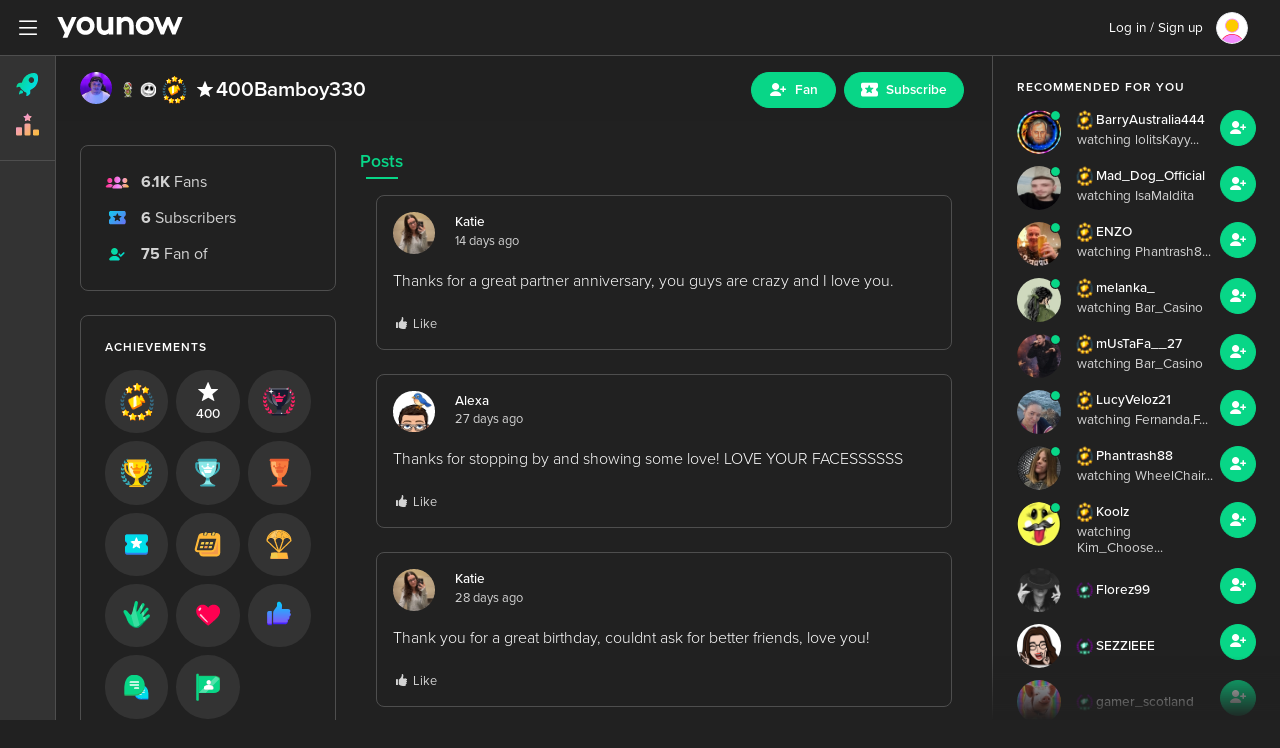

--- FILE ---
content_type: text/html; charset=UTF-8
request_url: https://www.younow.com/Bamboy330
body_size: 3286
content:
<!DOCTYPE html>
<html lang="en">
  <head>
    <meta charset="utf-8" />
    <title>YouNow</title>
    <base href="/" />

    <meta
      name="viewport"
      content="width=device-width, initial-scale=1, maximum-scale=1, user-scalable=no"
    />
    <link rel="icon" type="image/x-icon" href="favicon.ico" />
    <link rel="icon" type="image/vnd.microsoft.icon" href="favicon.ico" />
    <link rel="shortcut icon" type="image/x-icon" href="favicon.ico" />
    <link type="image/x-icon" rel="Shortcut Icon" href="favicon.ico" />
    <link type="image/png" rel="Shortcut Icon" href="favicon.ico" />

    <meta name="description" content="Watch Bamboy330 live! Bamboy330 is at level 2 with 6,147 fans!" />
    <link rel="canonical" href="https://www.younow.com/Bamboy330" />

    <meta name="msvalidate.01" content="FC72F7F99D5A1DECEAC96572125C939B" />

    <meta property="og:title" content="LIVE - Bamboy330 is broadcasting on YouNow" />
    <meta property="og:description" content="YouNow is the best way to broadcast live and get an audience to watch you." />
    <meta property="og:url" content="https://www.younow.com/Bamboy330" />
    <meta property="og:image" content="https://cdn.younow.com/php/api/channel/getImage/channelId=51581359" />
    <meta property="og:type" content="profile" />
    <meta property="og:site_name" content="YouNow.com" />
    <meta property="fb:app_id" content="171373592926306" />
    <meta name="twitter:title" content="LIVE - Bamboy330 is broadcasting on YouNow" />
    <meta name="twitter:description" content="YouNow is the best way to broadcast live and get an audience to watch you." />
    <meta name="twitter:url" content="https://www.younow.com/Bamboy330" />
    <meta name="twitter:image" content="https://cdn.younow.com/php/api/channel/getImage/channelId=51581359" />
    <meta name="twitter:site" content="@younow" />
    <meta name="twitter:app:name:iphone" content="YouNow" />
    <meta name="twitter:app:id:iphone" content="471347413" />
    <meta name="twitter:app:url:ipad" content="younow://profile/51581359" />
    <meta name="twitter:app:name:ipad" content="YouNow" />
    <meta name="twitter:app:id:ipad" content="471347413" />
    <meta name="twitter:app:url:ipad" content="younow://profile/51581359" />
    <meta name="twitter:app:name:googleplay" content="YouNow" />
    <meta name="twitter:app:id:googleplay" content="younow.live" />
    <meta name="twitter:app:url:googleplay" content="younow://profile/51581359" />

    

    <!-- BEGIN isProfileBlock -->
    <meta property="profile:first_name" content="Bamboy330" />
    <meta property="profile:last_name" content="" />
    <meta property="profile:username" content="Bamboy330" />
    <meta name="twitter:card" content="summary" />
    <!-- END isProfileBlock -->

    

    

    <!-- BEGIN OG_PROFILEBlock -->
    <meta property="fb:profile_id" content="https://www.younow.com/Bamboy330" />
    <!-- END OG_PROFILEBlock -->

    

    

    <!-- BEGIN isTwitterSummaryBlock -->
    <meta name="twitter:card" content="summary" />
    <!-- END isTwitterSummaryBlock -->

    

    <meta
      name="google-site-verification"
      content="5H0nH1UUiJdYACjVDNvAkMQYvWNh2yf1eyzUSH3iDgk"
    />
    <meta
      name="google-site-verification"
      content="2NSHYsKh6hiEbuX8j_A4z4UD9E5zbX6yWYDX3ZkS7oY"
    />
    <meta
      name="google-site-verification"
      content="d75mvBwa4LDyAPqaRodQnmqm_NzEe83nBH9q7377Pj0"
    />

    <meta
      name="google-site-verification"
      content="b_O1sV9UIofuTS3LrmUOqPNNggcksE_iccJMrm-jsKE"
    />

    <meta
      name="viewport"
      content="width=device-width, initial-scale=1.0, maximum-scale=1.0, minimal-ui"
    />
    <meta name="google" content="notranslate" />

    <!-- Google SDK -->
    <script src="https://apis.google.com/js/platform.js?onload=googleAsyncInit"></script>

    <!-- CleverTap SDK -->
    <meta name="clevertap" content="48K-886-W95Z" />

    <!-- Intercom SDK -->
    <script>
      ;(function () {
        var w = window
        var ic = w.Intercom
        if (typeof ic === 'function') {
          ic('reattach_activator')
          ic('update', intercomSettings)
        } else {
          var d = document
          var i = function () {
            i.c(arguments)
          }
          i.q = []
          i.c = function (args) {
            i.q.push(args)
          }
          w.Intercom = i

          function l() {
            var s = d.createElement('script')
            s.type = 'text/javascript'
            s.async = true
            s.src = 'https://widget.intercom.io/widget/o21fg3nl'
            var x = d.getElementsByTagName('script')[0]
            x.parentNode.insertBefore(s, x)
          }
          if (w.attachEvesnt) {
            w.attachEvent('onload', l)
          } else {
            w.addEventListener('load', l, false)
          }
        }
      })()
    </script>

    <!-- Facebook -->
    <script>
      ;(function (d, s, id) {
        var js,
          fjs = d.getElementsByTagName(s)[0]
        if (d.getElementById(id)) {
          return
        }
        js = d.createElement(s)
        js.id = id
        js.src = '//connect.facebook.net/en_US/sdk.js'
        fjs.parentNode.insertBefore(js, fjs)
      })(document, 'script', 'facebook-jssdk')
    </script>

    <!-- global Vars -->
    <script>
      window.appVersion = 1008
    </script>

    <!-- BEGIN LIVECSS -->
    <link
      rel="stylesheet"
      href="https://ynassets.younow.com/yn-web/live/styles.css?t=1008"
    />
    <!-- END LIVECSS -->

    

    

    <!-- Facebook Pixel Code -->
    <script>
      !(function (f, b, e, v, n, t, s) {
        if (f.fbq) return
        n = f.fbq = function () {
          n.callMethod
            ? n.callMethod.apply(n, arguments)
            : n.queue.push(arguments)
        }
        if (!f._fbq) f._fbq = n
        n.push = n
        n.loaded = !0
        n.version = '2.0'
        n.queue = []
        t = b.createElement(e)
        t.async = !0
        t.src = v
        s = b.getElementsByTagName(e)[0]
        s.parentNode.insertBefore(t, s)
      })(
        window,
        document,
        'script',
        'https://connect.facebook.net/en_US/fbevents.js'
      )
      fbq('init', '149933792343384')
      fbq('track', 'PageView')
    </script>
    <noscript>
      <img
        height="1"
        width="1"
        src="https://www.facebook.com/tr?id=149933792343384&ev=PageView&noscript=1"
      />
    </noscript>
    <!-- End Facebook Pixel Code -->
    <!-- App Flyers -->
    <script>
      !(function (t, e, n, s, a, c, i, o, p) {
        ;(t.AppsFlyerSdkObject = a),
          (t.AF =
            t.AF ||
            function () {
              ;(t.AF.q = t.AF.q || []).push(
                [Date.now()].concat(Array.prototype.slice.call(arguments))
              )
            }),
          (t.AF.id = t.AF.id || i),
          (t.AF.plugins = {}),
          (o = e.createElement(n)),
          (p = e.getElementsByTagName(n)[0]),
          (o.async = 1),
          (o.src =
            'https://websdk.appsflyer.com?' +
            (c.length > 0 ? 'st=' + c.split(',').sort().join(',') + '&' : '') +
            (i.length > 0 ? 'af_id=' + i : '')),
          p.parentNode.insertBefore(o, p)
      })(window, document, 'script', 0, 'AF', 'pba,banners', {
        pba: { webAppId: '6bb9628d-14ec-4915-b3ae-20b519188990' },
        banners: { key: '5f56b21b-5308-4a96-bf26-3e37f99d541b' },
      })
    </script>

    <!-- CleverTap -->
    <script type="text/javascript">
      var clevertap = {
        event: [],
        profile: [],
        account: [],
        onUserLogin: [],
        notifications: [],
        privacy: [],
      }
      clevertap.account.push({
        id: document.getElementsByTagName('meta').clevertap.content,
      })
      clevertap.privacy.push({
        optOut: false,
      }) //set the flag to true, if the user of the device opts out of sharing their data
      clevertap.privacy.push({
        useIP: false,
      }) //set the flag to true, if the user agrees to share their IP data
      ;(function () {
        var wzrk = document.createElement('script')
        wzrk.type = 'text/javascript'
        wzrk.async = true
        wzrk.src =
          ('https:' == document.location.protocol
            ? 'https://d2r1yp2w7bby2u.cloudfront.net'
            : 'http://static.clevertap.com') + '/js/a.js'
        var s = document.getElementsByTagName('script')[0]
        s.parentNode.insertBefore(wzrk, s)
      })()
    </script>

    <script type="text/javascript">
      ;(function (a, b, c, d, e, f, g) {
        e['ire_o'] = c
        e[c] =
          e[c] ||
          function () {
            ;(e[c].a = e[c].a || []).push(arguments)
          }
        f = d.createElement(b)
        g = d.getElementsByTagName(b)[0]
        f.async = 1
        f.src = a
        g.parentNode.insertBefore(f, g)
      })(
        'https://utt.impactcdn.com/A3120869-5502-44bf-b1e1-b8af279913521.js',
        'script',
        'ire',
        document,
        window
      )
    </script>
  </head>
  <body>
    <app-root></app-root>

    <!-- BEGIN LIVEJS -->
    <script src="https://www.google.com/recaptcha/api.js?render=6Leh9qUUAAAAAMXWhFjIMe6un0q8ae9hmTJng7mu"></script>
    <script
      async
      src="https://www.googletagmanager.com/gtag/js?id=UA-24148895-1"
    ></script>
    <script>
      window.dataLayer = window.dataLayer || []
      function gtag() {
        dataLayer.push(arguments)
      }
      gtag('js', new Date())

      gtag('config', 'UA-24148895-1')
    </script>

    <script
      src="https://ynassets.younow.com/yn-web/live/runtime.js?t=1008"
      type="module"
    ></script>
    <script
      src="https://ynassets.younow.com/yn-web/live/polyfills.js?t=1008"
      type="module"
    ></script>
    <script
      src="https://ynassets.younow.com/yn-web/live/scripts.js?t=1008"
      defer
    ></script>
    <script
      src="https://ynassets.younow.com/yn-web/live/main.js?t=1008"
      type="module"
    ></script>
    <!-- END LIVEJS -->

    

    

    <script src="https://analytics.ahrefs.com/analytics.js" data-key="9M9xl29wy+GJItcc7xeqkw" async></script>

  </body>
</html>

--- FILE ---
content_type: image/svg+xml
request_url: https://ynassets.younow.com/tiersRank/badges/live/110.svg?assetRevision=2
body_size: 10499
content:
<svg width="64" height="64" viewBox="0 0 64 64" fill="none" xmlns="http://www.w3.org/2000/svg">
<path d="M58.8259 42.9382C58.7217 43.3404 58.539 43.7183 58.2882 44.05C58.0374 44.3818 57.7235 44.661 57.3644 44.8716C57.0054 45.0822 56.6082 45.2202 56.1956 45.2775C55.7831 45.3349 55.3632 45.3105 54.9601 45.2059L54.8674 45.1818C54.4645 45.0778 54.0861 44.8957 53.7538 44.6458C53.4215 44.3959 53.1418 44.0832 52.9307 43.7255C52.7196 43.3678 52.5812 42.9722 52.5234 42.5611C52.4656 42.15 52.4895 41.7317 52.5938 41.3298L53.0655 39.5205C53.0691 39.5079 53.0753 39.4961 53.0837 39.486C53.092 39.4758 53.1024 39.4675 53.1141 39.4615C53.1258 39.4554 53.1386 39.4519 53.1517 39.451C53.1648 39.45 53.178 39.4518 53.1904 39.4562L53.3356 39.5124C53.8246 39.6988 54.2649 39.9931 54.6238 40.3733C54.9826 40.7535 55.2505 41.2097 55.4075 41.7078L55.6615 42.512L55.7663 42.3592C56.1307 41.8449 56.6328 41.4433 57.2152 41.2002C57.7975 40.957 58.4367 40.8821 59.0597 40.9841H59.1685C59.1877 40.9873 59.2059 40.9945 59.2221 41.0052C59.2384 41.0158 59.2522 41.0297 59.2628 41.0459C59.2734 41.0622 59.2805 41.0804 59.2837 41.0995C59.2869 41.1186 59.2861 41.1382 59.2814 41.1569L58.8259 42.9382Z" fill="#9400BD"/>
<path d="M55.733 51.0257C55.527 51.3866 55.2516 51.7033 54.9226 51.9577C54.5937 52.2121 54.2176 52.3993 53.8159 52.5084C53.4141 52.6176 52.9947 52.6466 52.5815 52.5938C52.1683 52.541 51.7695 52.4074 51.4079 52.2008L51.3248 52.1532C50.9633 51.9472 50.6458 51.6723 50.3907 51.3441C50.1355 51.0158 49.9475 50.6408 49.8375 50.2402C49.7276 49.8397 49.6977 49.4216 49.7497 49.0097C49.8016 48.5979 49.9344 48.2004 50.1404 47.84L51.0699 46.2175C51.0767 46.2063 51.0857 46.1966 51.0965 46.189C51.1072 46.1814 51.1194 46.1761 51.1322 46.1733C51.1451 46.1706 51.1584 46.1705 51.1713 46.173C51.1842 46.1756 51.1965 46.1808 51.2073 46.1882L51.3326 46.2806C51.7556 46.5886 52.1035 46.9881 52.3501 47.449C52.5967 47.9099 52.7357 48.4204 52.7567 48.9423L52.791 49.7849L52.9322 49.6649C53.4186 49.2642 54.0084 49.0082 54.6342 48.9262C55.2599 48.8442 55.8964 48.9395 56.4709 49.2012L56.5759 49.2297C56.5935 49.2379 56.6092 49.2496 56.6221 49.2641C56.6349 49.2787 56.6446 49.2957 56.6506 49.3141C56.6566 49.3326 56.6587 49.352 56.6568 49.3713C56.6549 49.3906 56.649 49.4092 56.6395 49.4261L55.733 51.0257Z" fill="#9400BD"/>
<path d="M60.0721 35.8538C60.05 36.2539 59.949 36.6458 59.7749 37.0069C59.6007 37.368 59.3569 37.6913 59.0574 37.9583C58.7579 38.2253 58.4085 38.4308 58.0292 38.563C57.65 38.6952 57.2484 38.7515 56.8473 38.7287H56.7586C56.3571 38.7071 55.9639 38.6068 55.6014 38.4333C55.2389 38.2598 54.9143 38.0167 54.6461 37.7179C54.378 37.4191 54.1716 37.0704 54.0388 36.6919C53.9061 36.3134 53.8495 35.9125 53.8723 35.5121L53.9731 33.7148C53.9736 33.7019 53.9767 33.6892 53.9824 33.6776C53.988 33.666 53.996 33.6557 54.0059 33.6474C54.0158 33.6391 54.0273 33.6329 54.0397 33.6293C54.0521 33.6256 54.0651 33.6246 54.0779 33.6263L54.2271 33.6545C54.7251 33.737 55.1979 33.9311 55.6099 34.2222C56.0219 34.5133 56.3622 34.8938 56.6054 35.3352L57.0085 36.0509L57.0811 35.886C57.3252 35.3312 57.7215 34.8564 58.2243 34.5164C58.7271 34.1764 59.3159 33.9849 59.923 33.9641H60.0278C60.0465 33.9635 60.0651 33.9668 60.0824 33.9736C60.0998 33.9805 60.1156 33.9909 60.1288 34.0041C60.142 34.0172 60.1524 34.033 60.1593 34.0503C60.1662 34.0676 60.1694 34.0862 60.1689 34.1048L60.0721 35.8538Z" fill="#9400BD"/>
<path d="M59.9948 28.9622C60.0378 29.3601 60.0017 29.7626 59.8886 30.1466C59.7755 30.5306 59.5876 30.8886 59.3356 31.2001C59.0836 31.5116 58.7725 31.7704 58.4201 31.9618C58.0677 32.1532 57.6809 32.2734 57.2818 32.3155H57.1891C56.3832 32.4 55.5766 32.1621 54.9463 31.654C54.316 31.146 53.9135 30.4092 53.8272 29.6055L53.6377 27.8163C53.636 27.8037 53.637 27.7909 53.6407 27.7787C53.6444 27.7665 53.6506 27.7553 53.659 27.7458C53.6674 27.7362 53.6778 27.7286 53.6895 27.7234C53.7011 27.7182 53.7137 27.7156 53.7264 27.7157H53.8796C54.3856 27.7194 54.8841 27.8378 55.3374 28.0621C55.7907 28.2865 56.1868 28.6107 56.4958 29.0104L56.9956 29.6497L57.04 29.4768C57.1945 28.8892 57.5115 28.3566 57.9548 27.94C58.3982 27.5234 58.95 27.2395 59.5473 27.1207H59.6481C59.6665 27.1166 59.6855 27.1165 59.7039 27.1203C59.7224 27.1241 59.7398 27.1318 59.755 27.1428C59.7703 27.1538 59.783 27.1679 59.7924 27.1842C59.8017 27.2005 59.8075 27.2186 59.8093 27.2373L59.9948 28.9622Z" fill="#9400BD"/>
<path d="M57.6449 22.2919C57.9257 22.9371 57.9383 23.6671 57.6798 24.3215C57.4213 24.9759 56.9129 25.5012 56.2663 25.7819L56.1937 25.8141C55.5469 26.0942 54.815 26.1067 54.1589 25.8489C53.5028 25.591 52.9762 25.0839 52.6947 24.439L52.0699 23.0035C52.0654 22.9933 52.0631 22.9822 52.0631 22.9711C52.0632 22.9599 52.0655 22.9488 52.0701 22.9386C52.0747 22.9284 52.0813 22.9193 52.0896 22.9117C52.0979 22.9042 52.1077 22.8985 52.1183 22.895L52.2433 22.8548C52.6644 22.7279 53.109 22.6981 53.5434 22.7678C53.9777 22.8374 54.3905 23.0047 54.7506 23.2569L55.3351 23.6589V23.5021C55.3094 22.9746 55.433 22.4506 55.6917 21.9898C55.9505 21.5291 56.334 21.1503 56.7984 20.8967L56.879 20.8524C56.8931 20.8444 56.9087 20.8394 56.9248 20.8379C56.941 20.8364 56.9572 20.8384 56.9725 20.8438C56.9878 20.8491 57.0018 20.8577 57.0135 20.8689C57.0252 20.8801 57.0343 20.8937 57.0402 20.9087L57.6449 22.2919Z" fill="#9400BD"/>
<path d="M54.1216 16.369C54.3642 16.6198 54.5548 16.916 54.6825 17.2404C54.8102 17.5648 54.8725 17.9112 54.8657 18.2597C54.859 18.6082 54.7834 18.9519 54.6432 19.2712C54.5031 19.5905 54.3012 19.879 54.0491 20.1204L53.9926 20.1767C53.4844 20.6632 52.8035 20.9287 52.0992 20.9152C51.3949 20.9016 50.7247 20.61 50.2357 20.1043L49.1473 18.9744C49.1394 18.9669 49.133 18.9579 49.1287 18.9479C49.1244 18.9378 49.1222 18.9271 49.1222 18.9161C49.1222 18.9052 49.1244 18.8944 49.1287 18.8844C49.133 18.8744 49.1394 18.8654 49.1473 18.8578L49.2521 18.7774C49.6 18.5113 50.0037 18.3272 50.433 18.2387C50.8623 18.1503 51.3061 18.1599 51.7312 18.2668L52.4205 18.4397L52.3883 18.315C52.1796 17.8297 52.112 17.2955 52.1932 16.7736C52.2745 16.2517 52.5013 15.7631 52.8478 15.3638L52.9123 15.2753C52.9233 15.2632 52.9366 15.2536 52.9516 15.247C52.9665 15.2404 52.9827 15.237 52.999 15.237C53.0153 15.237 53.0315 15.2404 53.0464 15.247C53.0613 15.2536 53.0747 15.2632 53.0857 15.2753L54.1216 16.369Z" fill="#9400BD"/>
<path d="M49.1187 11.2414C49.4001 11.4478 49.638 11.7075 49.8186 12.0058C49.9991 12.304 50.1189 12.6349 50.1711 12.9795C50.2232 13.3242 50.2067 13.6757 50.1224 14.0141C50.0382 14.3524 49.8879 14.6709 49.6801 14.9513L49.6339 15.0163C49.215 15.5816 48.5887 15.9582 47.8922 16.0637C47.1957 16.1691 46.486 15.9948 45.9186 15.5788L44.6552 14.6488C44.6461 14.6427 44.6384 14.6349 44.6324 14.6257C44.6265 14.6166 44.6225 14.6063 44.6206 14.5955C44.6188 14.5848 44.6192 14.5738 44.6217 14.5632C44.6243 14.5526 44.629 14.5426 44.6355 14.5338L44.7253 14.4369C45.0233 14.1159 45.3901 13.8663 45.7984 13.7067C46.2066 13.5471 46.6457 13.4817 47.0827 13.5153L47.7913 13.5695L47.7385 13.452C47.4509 13.0088 47.2941 12.4937 47.2862 11.9656C47.2782 11.4375 47.4194 10.9177 47.6936 10.4656L47.7422 10.3675C47.751 10.3537 47.7625 10.342 47.7761 10.3329C47.7897 10.3239 47.8051 10.3178 47.8212 10.3151C47.8373 10.3123 47.8538 10.313 47.8696 10.3169C47.8854 10.3209 47.9002 10.3282 47.9131 10.3382L49.1187 11.2414Z" fill="#9400BD"/>
<path d="M44.0785 7.32143C44.3938 7.47108 44.6762 7.68138 44.9097 7.9403C45.1432 8.19922 45.3232 8.50166 45.4393 8.83029C45.5554 9.15893 45.6053 9.50731 45.5863 9.85547C45.5673 10.2036 45.4796 10.5447 45.3283 10.8593L45.2952 10.9318C44.9902 11.5658 44.446 12.0537 43.7818 12.2883C43.1176 12.523 42.3878 12.4854 41.7522 12.1837L40.3363 11.5082C40.3263 11.5039 40.3172 11.4977 40.3096 11.4898C40.3021 11.4819 40.2962 11.4726 40.2924 11.4624C40.2885 11.4522 40.2868 11.4413 40.2873 11.4304C40.2879 11.4195 40.2906 11.4088 40.2954 11.399L40.3653 11.2869C40.5975 10.9156 40.9108 10.6013 41.2817 10.3677C41.6526 10.1341 42.0715 9.98722 42.507 9.93798L43.2131 9.85772L43.1392 9.75235C42.7732 9.37121 42.5223 8.89483 42.4151 8.37765C42.3079 7.86047 42.3486 7.32336 42.5328 6.82773L42.5621 6.72226C42.5681 6.7071 42.5772 6.69337 42.5889 6.68194C42.6005 6.67051 42.6145 6.66164 42.6297 6.6559C42.645 6.65017 42.6614 6.64769 42.6777 6.64863C42.694 6.64957 42.7099 6.65391 42.7244 6.66137L44.0785 7.32143Z" fill="#9400BD"/>
<path d="M45.9545 30.9419L41.3074 22.0699C41.1914 21.8406 41.0151 21.6481 40.798 21.5137C40.5809 21.3794 40.3313 21.3082 40.0769 21.3082C39.8224 21.3082 39.5729 21.3794 39.3557 21.5137C39.1386 21.6481 38.9623 21.8406 38.8463 22.0699L36.817 26.0233L35.8526 24.0568C35.5889 23.5088 35.1789 23.0466 34.6691 22.7224C34.1577 22.4033 33.5693 22.2332 32.9686 22.2307C32.4718 22.2287 31.9815 22.3443 31.5367 22.5683L19.9245 28.4067C19.1629 28.7903 18.5822 29.4639 18.3097 30.2799C18.0371 31.0959 18.0949 31.9881 18.4702 32.7611L23.1979 42.4215C23.467 42.9638 23.8791 43.4202 24.3885 43.74C24.8979 44.0599 25.4847 44.2309 26.0841 44.234C26.5786 44.235 27.0666 44.1195 27.5094 43.8964L39.1237 38.0648C39.8846 37.6803 40.4644 37.0066 40.7364 36.1908C41.0085 35.3749 40.9507 34.4832 40.5758 33.7104L39.8151 32.1403L44.4644 32.9741C44.5558 32.9922 44.6487 33.0013 44.7419 33.0013C44.9775 32.9999 45.2088 32.9367 45.4131 32.8177C45.7264 32.637 45.9579 32.3399 46.0586 31.9893C46.1592 31.6387 46.1211 31.2622 45.9523 30.9396L45.9545 30.9419ZM40.1999 22.0382C40.1652 22.0314 40.1301 22.0269 40.0948 22.0246C40.1262 22.0258 40.1576 22.0288 40.1887 22.0336L40.1999 22.0382ZM40.5422 22.1945C40.5124 22.1658 40.4793 22.1408 40.4438 22.1197C40.4752 22.14 40.5044 22.1636 40.5311 22.19L40.5422 22.1945ZM40.3767 22.0903C40.3434 22.0736 40.309 22.0592 40.2738 22.0472C40.3051 22.0582 40.3357 22.0711 40.3655 22.0857L40.3767 22.0903ZM39.9941 22.0382H39.9135C39.9367 22.0392 39.96 22.0377 39.9829 22.0336L39.9941 22.0382ZM39.8128 22.0925C39.7885 22.099 39.7651 22.1089 39.7435 22.122C39.7614 22.1082 39.7809 22.0968 39.8017 22.088L39.8128 22.0925ZM24.1913 42.6707L24.2316 42.716L24.1958 42.6798L24.1913 42.6707ZM23.9675 42.392C23.9832 42.4165 24.0004 42.44 24.019 42.4623C24.0103 42.4401 23.9982 42.4195 23.9832 42.4011L23.9675 42.392ZM26.8426 43.4093C26.873 43.4055 26.9026 43.3963 26.9299 43.3821C26.9069 43.3929 26.8829 43.4012 26.8583 43.407L26.8426 43.4093ZM44.979 32.2423C44.9999 32.2351 45.0202 32.226 45.0394 32.2151L44.9924 32.24L44.979 32.2423ZM45.064 32.2015C45.0903 32.1875 45.115 32.1708 45.1379 32.1517C45.1221 32.1699 45.1041 32.1859 45.0842 32.1992L45.064 32.2015ZM45.2676 32.0203C45.2676 32.0361 45.243 32.0497 45.2296 32.0656C45.2162 32.0814 45.2699 32.0339 45.2811 32.018L45.2676 32.0203ZM45.4131 31.6419V31.5875L45.4265 31.6396L45.4131 31.6419ZM45.3728 31.8277L45.3885 31.7778C45.3885 31.7914 45.3885 31.8073 45.3885 31.8254L45.3728 31.8277ZM45.3997 31.7393V31.6872L45.4131 31.7393H45.3997ZM45.3997 31.3972C45.3997 31.4199 45.4153 31.4403 45.4198 31.4629C45.4169 31.44 45.4085 31.4182 45.3952 31.3995L45.3997 31.3972Z" fill="#0E5233"/>
<path d="M44.1977 28.9368L39.5528 20.0693C39.493 19.956 39.404 19.8612 39.2953 19.795C39.1866 19.7288 39.0622 19.6936 38.9353 19.6933C38.8084 19.6936 38.684 19.7288 38.5753 19.795C38.4666 19.8612 38.3776 19.956 38.3178 20.0693L35.6329 25.2122L34.0667 22.0291C33.7643 21.4267 33.2391 20.9697 32.6055 20.7576C31.9719 20.5454 31.2812 20.5953 30.6837 20.8963L19.0805 26.7029C18.483 27.0077 18.0287 27.5393 17.8166 28.1818C17.6045 28.8243 17.6519 29.5257 17.9484 30.133L22.676 39.7934C22.978 40.3956 23.5028 40.8525 24.136 41.0647C24.7693 41.2769 25.4596 41.2271 26.0568 40.9261L37.6757 35.1082C38.2717 34.8043 38.7251 34.2743 38.9371 33.6336C39.1492 32.9929 39.1027 32.2933 38.8078 31.6872L37.4385 28.8779L43.4392 29.954C43.5681 29.9799 43.7015 29.9688 43.8245 29.9219C43.9474 29.8751 44.055 29.7944 44.1351 29.6889C44.2146 29.5824 44.2628 29.4552 44.2738 29.322C44.2849 29.1889 44.2585 29.0553 44.1977 28.9368Z" fill="#69E6C4"/>
<path d="M30.7829 20.8578L26.194 23.1732L26.1806 40.9171L31.472 38.2891L30.7829 20.8578Z" fill="white"/>
<path d="M38.9376 19.6978C39.0643 19.6952 39.1892 19.729 39.2978 19.7952C39.4058 19.8608 39.4934 19.9558 39.5506 20.0694L44.1977 28.9368C44.2579 29.0429 44.2895 29.1633 44.2894 29.2857C44.2859 29.4073 44.2508 29.5258 44.1875 29.6293C44.1243 29.7327 44.0352 29.8174 43.9292 29.8748C43.8259 29.9356 43.7087 29.9684 43.5891 29.9699C43.5381 29.9691 43.4872 29.9638 43.437 29.9541L37.4385 28.8779L38.81 31.6872C39.107 32.2941 39.1547 32.9954 38.9425 33.6377C38.7304 34.28 38.2757 34.8112 37.6779 35.115L26.059 40.9398C25.7122 41.1171 25.3288 41.2087 24.9403 41.2071C24.4706 41.2057 24.0105 41.0724 23.6112 40.822C23.2119 40.5716 22.8889 40.214 22.6783 39.7889L17.9394 30.133C17.6411 29.526 17.5928 28.824 17.805 28.1809C18.0173 27.5379 18.4728 27.0064 19.0716 26.703L30.6905 20.8759C31.038 20.7009 31.421 20.6101 31.8092 20.6109C32.2788 20.6123 32.7389 20.7456 33.1383 20.996C33.5376 21.2464 33.8605 21.604 34.0712 22.0291L35.6374 25.2122L38.3223 20.0762C38.3816 19.9614 38.4705 19.8651 38.5796 19.7975C38.6876 19.7317 38.8115 19.6973 38.9376 19.6978ZM38.9376 19.0182C38.6835 19.0182 38.4343 19.0887 38.2171 19.2221C37.9995 19.3546 37.8228 19.5461 37.707 19.7749L35.6709 23.7056L34.7066 21.7391C34.4363 21.1976 34.0236 20.7421 33.5141 20.4228C33.0055 20.1032 32.4189 19.9337 31.8203 19.9334C31.3274 19.9315 30.8409 20.0464 30.3996 20.2688L18.7829 26.0822C18.0221 26.4668 17.4422 27.1403 17.1698 27.956C16.8974 28.7717 16.9545 29.6634 17.3286 30.4366L22.0496 40.1083C22.3197 40.6493 22.7327 41.1038 23.2426 41.4213C23.7525 41.7389 24.3394 41.9071 24.9381 41.9072C25.431 41.9094 25.9176 41.7945 26.3588 41.5719L37.9755 35.7381C38.7376 35.3549 39.3185 34.6812 39.5908 33.8649C39.863 33.0486 39.8043 32.1562 39.4275 31.3836L38.6601 29.8136L43.3095 30.6473C43.4016 30.6655 43.4953 30.6746 43.5891 30.6745C43.8247 30.6724 44.0558 30.6093 44.2604 30.491C44.467 30.3705 44.6402 30.199 44.7638 29.9926C44.8847 29.7865 44.9517 29.5525 44.9584 29.3129C44.9651 29.0713 44.9088 28.8322 44.7951 28.6196L40.1614 19.7454C40.0439 19.52 39.8678 19.3314 39.6521 19.2C39.4364 19.0686 39.1893 18.9995 38.9376 19V19.0182Z" fill="#0E5233"/>
<path d="M38.9807 22.6392C39.5837 22.6392 40.0724 22.1479 40.0724 21.5413C40.0724 20.9346 39.5837 20.4557 38.9807 20.4557C38.3777 20.4557 37.889 20.9469 37.889 21.5511C37.889 22.1553 38.3777 22.6392 38.9807 22.6392Z" fill="#F2F2F2"/>
<path d="M5.34305 42.9382C5.44727 43.3404 5.62999 43.7183 5.88076 44.05C6.13154 44.3818 6.44543 44.661 6.8045 44.8716C7.16356 45.0823 7.56074 45.2202 7.97331 45.2775C8.38587 45.3349 8.80573 45.3106 9.20885 45.2059L9.30157 45.1818C9.70444 45.0778 10.0828 44.8957 10.4151 44.6458C10.7474 44.3959 11.0271 44.0832 11.2383 43.7255C11.4494 43.3678 11.5878 42.9722 11.6456 42.5611C11.7034 42.1501 11.6794 41.7317 11.5751 41.3299L11.1035 39.5205C11.0998 39.5079 11.0936 39.4961 11.0853 39.486C11.0769 39.4758 11.0666 39.4675 11.0549 39.4615C11.0432 39.4555 11.0304 39.4519 11.0172 39.451C11.0041 39.4501 10.9909 39.4518 10.9785 39.4562L10.8334 39.5125C10.3444 39.6988 9.90401 39.9931 9.54519 40.3733C9.18638 40.7535 8.91843 41.2097 8.7614 41.7078L8.50744 42.512L8.40264 42.3592C8.03821 41.845 7.53615 41.4433 6.95379 41.2002C6.37143 40.957 5.73225 40.8821 5.10924 40.9841H5.0004C4.98127 40.9874 4.96303 40.9946 4.94681 41.0052C4.93059 41.0159 4.91675 41.0297 4.90616 41.046C4.89556 41.0622 4.88844 41.0804 4.88524 41.0995C4.88203 41.1186 4.88281 41.1382 4.88753 41.157L5.34305 42.9382Z" fill="#9400BD"/>
<path d="M8.43594 51.0257C8.64196 51.3866 8.91733 51.7033 9.2463 51.9577C9.57527 52.2121 9.95137 52.3993 10.3531 52.5084C10.7548 52.6176 11.1743 52.6466 11.5874 52.5938C12.0006 52.541 12.3994 52.4075 12.761 52.2008L12.8441 52.1532C13.2057 51.9472 13.5231 51.6723 13.7783 51.3441C14.0335 51.0159 14.2214 50.6408 14.3314 50.2402C14.4414 49.8397 14.4712 49.4216 14.4193 49.0098C14.3673 48.5979 14.2345 48.2004 14.0285 47.84L13.0991 46.2176C13.0923 46.2063 13.0832 46.1966 13.0725 46.189C13.0618 46.1814 13.0496 46.1761 13.0367 46.1733C13.0239 46.1706 13.0106 46.1705 12.9976 46.1731C12.9847 46.1756 12.9725 46.1808 12.9616 46.1882L12.8363 46.2806C12.4133 46.5886 12.0655 46.9881 11.8188 47.449C11.5722 47.91 11.4332 48.4205 11.4123 48.9423L11.378 49.7849L11.2368 49.6649C10.7503 49.2642 10.1605 49.0082 9.53479 48.9262C8.90906 48.8442 8.27259 48.9395 7.69809 49.2012L7.59306 49.2297C7.57546 49.2379 7.55974 49.2496 7.54688 49.2642C7.53402 49.2787 7.5243 49.2957 7.51833 49.3141C7.51236 49.3326 7.51027 49.352 7.51218 49.3713C7.51409 49.3906 7.51997 49.4093 7.52945 49.4261L8.43594 51.0257Z" fill="#9400BD"/>
<path d="M4.09681 35.8539C4.11894 36.254 4.21996 36.6458 4.39408 37.0069C4.5682 37.368 4.81201 37.6913 5.11154 37.9583C5.41107 38.2254 5.76046 38.4309 6.1397 38.563C6.51894 38.6952 6.92059 38.7515 7.32167 38.7287H7.41035C7.81182 38.7071 8.20508 38.6068 8.56758 38.4333C8.93008 38.2599 9.25469 38.0168 9.52282 37.7179C9.79095 37.4191 9.99732 37.0705 10.1301 36.6919C10.2629 36.3134 10.3195 35.9125 10.2966 35.5121L10.1958 33.7148C10.1954 33.7019 10.1922 33.6893 10.1866 33.6777C10.1809 33.6661 10.1729 33.6558 10.1631 33.6474C10.1532 33.6391 10.1417 33.6329 10.1293 33.6293C10.1169 33.6257 10.1038 33.6247 10.091 33.6263L9.94187 33.6545C9.44382 33.737 8.97102 33.9311 8.55906 34.2222C8.1471 34.5133 7.80671 34.8939 7.56354 35.3352L7.16043 36.0509L7.08787 35.886C6.84373 35.3312 6.44745 34.8565 5.94467 34.5164C5.44189 34.1764 4.85305 33.9849 4.24596 33.9641H4.14115C4.12247 33.9635 4.10387 33.9668 4.0865 33.9737C4.06913 33.9805 4.05336 33.9909 4.04014 34.0041C4.02693 34.0172 4.01656 34.033 4.00966 34.0503C4.00277 34.0676 3.9995 34.0862 4.00006 34.1048L4.09681 35.8539Z" fill="#9400BD"/>
<path d="M4.17418 28.9622C4.13114 29.3601 4.1672 29.7626 4.28031 30.1466C4.39342 30.5307 4.58134 30.8886 4.83334 31.2001C5.08533 31.5116 5.39643 31.7704 5.74885 31.9618C6.10126 32.1532 6.48806 32.2734 6.8871 32.3155H6.97981C7.78576 32.4 8.59238 32.1621 9.22267 31.654C9.85296 31.146 10.2554 30.4092 10.3417 29.6055L10.5312 27.8163C10.5329 27.8037 10.5319 27.7909 10.5283 27.7787C10.5246 27.7665 10.5183 27.7553 10.5099 27.7458C10.5015 27.7362 10.4911 27.7286 10.4795 27.7234C10.4679 27.7183 10.4552 27.7156 10.4425 27.7158H10.2893C9.78334 27.7194 9.28482 27.8378 8.83154 28.0621C8.37827 28.2865 7.98213 28.6108 7.67316 29.0105L7.1733 29.6498L7.12896 29.4769C6.97447 28.8892 6.65747 28.3567 6.21413 27.94C5.77079 27.5234 5.21897 27.2395 4.62163 27.1207H4.52085C4.50248 27.1166 4.48344 27.1165 4.46501 27.1203C4.44657 27.1241 4.42916 27.1318 4.41392 27.1428C4.39868 27.1538 4.38596 27.1679 4.3766 27.1842C4.36723 27.2005 4.36144 27.2186 4.35961 27.2373L4.17418 28.9622Z" fill="#9400BD"/>
<path d="M6.52404 22.2919C6.2432 22.9371 6.23066 23.6671 6.48917 24.3215C6.74767 24.9759 7.25608 25.5012 7.90267 25.7819L7.97523 25.8141C8.62208 26.0942 9.35396 26.1067 10.0101 25.8489C10.6661 25.591 11.1928 25.0839 11.4742 24.439L12.099 23.0036C12.1035 22.9933 12.1058 22.9823 12.1058 22.9711C12.1058 22.9599 12.1034 22.9489 12.0988 22.9386C12.0943 22.9284 12.0877 22.9193 12.0794 22.9118C12.0711 22.9042 12.0613 22.8985 12.0506 22.895L11.9257 22.8548C11.5045 22.7279 11.06 22.6981 10.6256 22.7678C10.1912 22.8374 9.7784 23.0047 9.41835 23.2569L8.83385 23.659V23.5021C8.85957 22.9747 8.73599 22.4506 8.47723 21.9899C8.21847 21.5291 7.83497 21.1503 7.37056 20.8967L7.28994 20.8524C7.27589 20.8444 7.26026 20.8394 7.24412 20.8379C7.22798 20.8365 7.21171 20.8384 7.19641 20.8438C7.18111 20.8491 7.16714 20.8577 7.15546 20.8689C7.14378 20.8801 7.13465 20.8937 7.1287 20.9087L6.52404 22.2919Z" fill="#9400BD"/>
<path d="M10.0473 16.369C9.8047 16.6198 9.6141 16.916 9.48642 17.2404C9.35874 17.5648 9.29649 17.9112 9.30323 18.2597C9.30997 18.6082 9.38557 18.9519 9.5257 19.2712C9.66583 19.5905 9.86774 19.8791 10.1199 20.1204L10.1763 20.1767C10.6846 20.6632 11.3655 20.9287 12.0698 20.9152C12.7741 20.9016 13.4442 20.61 13.9333 20.1043L15.0217 18.9745C15.0296 18.9669 15.0359 18.9579 15.0402 18.9479C15.0445 18.9379 15.0468 18.9271 15.0468 18.9162C15.0468 18.9053 15.0445 18.8945 15.0402 18.8844C15.0359 18.8744 15.0296 18.8654 15.0217 18.8579L14.9168 18.7774C14.569 18.5113 14.1653 18.3272 13.736 18.2388C13.3066 18.1503 12.8628 18.1599 12.4377 18.2668L11.7484 18.4397L11.7807 18.3151C11.9894 17.8297 12.057 17.2955 11.9757 16.7736C11.8945 16.2517 11.6676 15.7632 11.3211 15.3638L11.2566 15.2753C11.2457 15.2633 11.2323 15.2536 11.2174 15.247C11.2024 15.2404 11.1863 15.237 11.17 15.237C11.1536 15.237 11.1375 15.2404 11.1226 15.247C11.1076 15.2536 11.0943 15.2633 11.0833 15.2753L10.0473 16.369Z" fill="#9400BD"/>
<path d="M15.0502 11.2415C14.7688 11.4478 14.531 11.7075 14.3504 12.0058C14.1698 12.304 14.05 12.6349 13.9979 12.9795C13.9457 13.3242 13.9622 13.6757 14.0465 14.0141C14.1308 14.3524 14.2811 14.6709 14.4889 14.9513L14.535 15.0163C14.9539 15.5816 15.5803 15.9582 16.2768 16.0637C16.9732 16.1691 17.683 15.9948 18.2503 15.5788L19.5137 14.6488C19.5228 14.6427 19.5306 14.6349 19.5365 14.6257C19.5425 14.6166 19.5465 14.6063 19.5483 14.5956C19.5501 14.5848 19.5498 14.5738 19.5472 14.5632C19.5447 14.5526 19.54 14.5426 19.5334 14.5339L19.4437 14.4369C19.1457 14.116 18.7788 13.8663 18.3706 13.7067C17.9623 13.5471 17.5233 13.4817 17.0862 13.5154L16.3776 13.5695L16.4304 13.4521C16.7181 13.0088 16.8748 12.4937 16.8828 11.9656C16.8907 11.4375 16.7495 10.9177 16.4754 10.4656L16.4267 10.3675C16.418 10.3538 16.4064 10.342 16.3928 10.333C16.3792 10.3239 16.3639 10.3178 16.3478 10.3151C16.3317 10.3123 16.3152 10.313 16.2994 10.317C16.2835 10.321 16.2687 10.3282 16.2559 10.3383L15.0502 11.2415Z" fill="#9400BD"/>
<path d="M20.0904 7.32144C19.7752 7.47109 19.4927 7.6814 19.2592 7.94031C19.0257 8.19923 18.8457 8.50167 18.7296 8.83031C18.6136 9.15894 18.5636 9.50732 18.5826 9.85549C18.6017 10.2037 18.6894 10.5448 18.8407 10.8593L18.8737 10.9318C19.1787 11.5658 19.723 12.0537 20.3871 12.2884C21.0513 12.523 21.7812 12.4854 22.4167 12.1837L23.8326 11.5082C23.8427 11.5039 23.8518 11.4977 23.8593 11.4898C23.8669 11.482 23.8728 11.4726 23.8766 11.4624C23.8804 11.4522 23.8821 11.4413 23.8816 11.4304C23.8811 11.4195 23.8784 11.4088 23.8736 11.399L23.8037 11.2869C23.5715 10.9156 23.2582 10.6014 22.8873 10.3678C22.5164 10.1342 22.0975 9.98723 21.6619 9.93799L20.9558 9.85774L21.0298 9.75236C21.3957 9.37123 21.6466 8.89484 21.7539 8.37766C21.8611 7.86048 21.8203 7.32338 21.6362 6.82775L21.6069 6.72227C21.6009 6.70711 21.5917 6.69338 21.5801 6.68195C21.5684 6.67052 21.5545 6.66165 21.5392 6.65592C21.5239 6.65018 21.5076 6.6477 21.4913 6.64865C21.475 6.64959 21.4591 6.65393 21.4446 6.66138L20.0904 7.32144Z" fill="#9400BD"/>
<path d="M35.1972 49.6H28.8028C28.5443 49.6 28.296 49.7 28.1097 49.8791L26.3069 51.6126C26.1108 51.8011 26 52.0614 26 52.3334V58.8665C26 59.1386 26.1108 59.3988 26.3069 59.5874L28.1097 61.3208C28.296 61.4999 28.5443 61.6 28.8028 61.6H35.1972C35.4557 61.6 35.704 61.4999 35.8903 61.3208L37.6931 59.5874C37.8892 59.3988 38 59.1386 38 58.8665V52.3334C38 52.0614 37.8892 51.8011 37.6931 51.6126L35.8903 49.8791C35.704 49.7 35.4557 49.6 35.1972 49.6Z" fill="#5ACDA6" stroke="#0E5233"/>
<path d="M34.2559 52.3693H30.2239L28.8799 53.6119V57.5882L30.2239 58.8308H34.2559L35.5999 57.5882V53.6119L34.2559 52.3693Z" fill="#69E6C4"/>
<path d="M38.0002 59.2923L35.6002 57.4462L34.1602 58.8308L35.6002 61.6L38.0002 59.2923Z" fill="#49B591"/>
<path d="M28.4 49.6L30.32 52.3692L28.88 53.7538L26 51.9077L28.4 49.6Z" fill="#49B591"/>
<path d="M34.1602 52.3692L35.6002 49.6L38.0002 51.9077L35.6002 53.7538L34.1602 52.3692Z" fill="#49B591"/>
<path d="M30.32 58.8308L28.88 57.4462L26 59.2923L28.4 61.6L30.32 58.8308Z" fill="#49B591"/>
<path d="M35.1972 49.6H28.8028C28.5443 49.6 28.296 49.7 28.1097 49.8791L26.3069 51.6126C26.1108 51.8011 26 52.0614 26 52.3334V58.8665C26 59.1386 26.1108 59.3988 26.3069 59.5874L28.1097 61.3208C28.296 61.4999 28.5443 61.6 28.8028 61.6H35.1972C35.4557 61.6 35.704 61.4999 35.8903 61.3208L37.6931 59.5874C37.8892 59.3988 38 59.1386 38 58.8665V52.3334C38 52.0614 37.8892 51.8011 37.6931 51.6126L35.8903 49.8791C35.704 49.7 35.4557 49.6 35.1972 49.6Z" stroke="#0E5233"/>
<path d="M46.9972 50.6H43.0028C42.7443 50.6 42.496 50.7 42.3097 50.8791L41.3069 51.8433C41.1108 52.0319 41 52.2922 41 52.5642V56.6358C41 56.9078 41.1108 57.1681 41.3069 57.3566L42.3097 58.3208C42.496 58.4999 42.7443 58.6 43.0028 58.6H46.9972C47.2557 58.6 47.504 58.4999 47.6903 58.3208L48.6931 57.3566C48.8892 57.1681 49 56.9078 49 56.6358V52.5642C49 52.2922 48.8892 52.0319 48.6931 51.8433L47.6903 50.8791C47.504 50.7 47.2557 50.6 46.9972 50.6Z" fill="#5ACDA6" stroke="#0E5233"/>
<path d="M46.5039 52.4462H43.8159L42.9199 53.2746V55.9255L43.8159 56.7539H46.5039L47.3999 55.9255V53.2746L46.5039 52.4462Z" fill="#69E6C4"/>
<path d="M48.9999 57.0615L47.3999 55.8307L46.4399 56.7538L47.3999 58.6L48.9999 57.0615Z" fill="#49B591"/>
<path d="M42.6 50.6L43.88 52.4461L42.92 53.3692L41 52.1384L42.6 50.6Z" fill="#49B591"/>
<path d="M46.4399 52.4461L47.3999 50.6L48.9999 52.1384L47.3999 53.3692L46.4399 52.4461Z" fill="#49B591"/>
<path d="M43.88 56.7538L42.92 55.8307L41 57.0615L42.6 58.6L43.88 56.7538Z" fill="#49B591"/>
<path d="M46.9972 50.6H43.0028C42.7443 50.6 42.496 50.7 42.3097 50.8791L41.3069 51.8433C41.1108 52.0319 41 52.2922 41 52.5642V56.6358C41 56.9078 41.1108 57.1681 41.3069 57.3566L42.3097 58.3208C42.496 58.4999 42.7443 58.6 43.0028 58.6H46.9972C47.2557 58.6 47.504 58.4999 47.6903 58.3208L48.6931 57.3566C48.8892 57.1681 49 56.9078 49 56.6358V52.5642C49 52.2922 48.8892 52.0319 48.6931 51.8433L47.6903 50.8791C47.504 50.7 47.2557 50.6 46.9972 50.6Z" stroke="#0E5233"/>
<path d="M20.9972 50.6H17.0028C16.7443 50.6 16.496 50.7 16.3097 50.8791L15.3069 51.8433C15.1108 52.0319 15 52.2922 15 52.5642V56.6358C15 56.9078 15.1108 57.1681 15.3069 57.3566L16.3097 58.3208C16.496 58.4999 16.7443 58.6 17.0028 58.6H20.9972C21.2557 58.6 21.504 58.4999 21.6903 58.3208L22.6931 57.3566C22.8892 57.1681 23 56.9078 23 56.6358V52.5642C23 52.2922 22.8892 52.0319 22.6931 51.8433L21.6903 50.8791C21.504 50.7 21.2557 50.6 20.9972 50.6Z" fill="#5ACDA6" stroke="#0E5233"/>
<path d="M20.5039 52.4462H17.8159L16.9199 53.2746V55.9255L17.8159 56.7539H20.5039L21.3999 55.9255V53.2746L20.5039 52.4462Z" fill="#69E6C4"/>
<path d="M22.9999 57.0615L21.3999 55.8307L20.4399 56.7538L21.3999 58.6L22.9999 57.0615Z" fill="#49B591"/>
<path d="M16.6 50.6L17.88 52.4461L16.92 53.3692L15 52.1384L16.6 50.6Z" fill="#49B591"/>
<path d="M20.4399 52.4461L21.3999 50.6L22.9999 52.1384L21.3999 53.3692L20.4399 52.4461Z" fill="#49B591"/>
<path d="M17.88 56.7538L16.92 55.8307L15 57.0615L16.6 58.6L17.88 56.7538Z" fill="#49B591"/>
<path d="M20.9972 50.6H17.0028C16.7443 50.6 16.496 50.7 16.3097 50.8791L15.3069 51.8433C15.1108 52.0319 15 52.2922 15 52.5642V56.6358C15 56.9078 15.1108 57.1681 15.3069 57.3566L16.3097 58.3208C16.496 58.4999 16.7443 58.6 17.0028 58.6H20.9972C21.2557 58.6 21.504 58.4999 21.6903 58.3208L22.6931 57.3566C22.8892 57.1681 23 56.9078 23 56.6358V52.5642C23 52.2922 22.8892 52.0319 22.6931 51.8433L21.6903 50.8791C21.504 50.7 21.2557 50.6 20.9972 50.6Z" stroke="#0E5233"/>
</svg>


--- FILE ---
content_type: image/svg+xml
request_url: https://ynassets.younow.com/dashboards/achievements/live/assets/GOAT_BADGE_GOLD_UNLOCKED/web_GOAT_BADGE_GOLD_UNLOCKED.svg?1
body_size: 9857
content:
<svg width="85" height="85" viewBox="0 0 85 85" fill="none" xmlns="http://www.w3.org/2000/svg">
<g clip-path="url(#clip0)">
<path d="M56.5765 58.1283C56.3284 58.395 56.03 58.6103 55.6984 58.762C55.3669 58.9137 55.0086 58.9988 54.644 59.0123C54.2795 59.0259 53.9159 58.9677 53.5739 58.841C53.2319 58.7144 52.9183 58.5218 52.651 58.2743V58.2743L52.5892 58.2191C52.0497 57.7183 51.7314 57.0245 51.704 56.2899C51.6765 55.5553 51.9422 54.8399 52.4428 54.3004L53.5584 53.1033C53.566 53.0944 53.5755 53.0873 53.5861 53.0824C53.5968 53.0775 53.6084 53.075 53.6202 53.075C53.6319 53.075 53.6435 53.0775 53.6542 53.0824C53.6648 53.0873 53.6743 53.0944 53.6819 53.1033L53.773 53.2201C54.0726 53.5667 54.2896 53.9764 54.4079 54.4186C54.5262 54.8607 54.5426 55.3238 54.456 55.7732L54.3129 56.4998L54.4592 56.4284C54.9549 56.1825 55.51 56.0807 56.061 56.1346C56.612 56.1885 57.1366 56.396 57.575 56.7334L57.6498 56.7918C57.6623 56.803 57.6723 56.8168 57.6792 56.8322C57.686 56.8475 57.6896 56.8642 57.6896 56.881C57.6896 56.8978 57.686 56.9144 57.6792 56.9298C57.6723 56.9452 57.6623 56.9589 57.6498 56.9702L56.5765 58.1283Z" fill="#39AAB5"/>
<path d="M60.4403 53.8689C60.2178 54.1583 59.9402 54.4011 59.6234 54.5832C59.3066 54.7654 58.9569 54.8833 58.5943 54.9304C58.2317 54.9774 57.8634 54.9525 57.5104 54.8572C57.1575 54.7619 56.8269 54.598 56.5376 54.3749V54.3749L56.4725 54.323C56.1823 54.1011 55.939 53.8242 55.7563 53.5082C55.5737 53.1923 55.4554 52.8434 55.4083 52.4817C55.3612 52.1201 55.3861 51.7527 55.4817 51.4006C55.5772 51.0486 55.7415 50.7188 55.9652 50.4302L56.9669 49.1326C56.9745 49.1237 56.984 49.1166 56.9946 49.1117C57.0053 49.1068 57.0169 49.1042 57.0287 49.1042C57.0404 49.1042 57.052 49.1068 57.0627 49.1117C57.0733 49.1166 57.0828 49.1237 57.0904 49.1326L57.1913 49.2267C57.5214 49.5441 57.7752 49.932 57.9335 50.3613C58.0918 50.7905 58.1505 51.25 58.1052 51.7051L58.0304 52.4415L58.167 52.3572C58.6384 52.0675 59.182 51.9158 59.7357 51.9192C60.2895 51.9227 60.8311 52.0812 61.2989 52.3766L61.3802 52.4285C61.3944 52.4379 61.4065 52.4501 61.4157 52.4644C61.425 52.4786 61.4312 52.4946 61.4339 52.5114C61.4367 52.5281 61.4359 52.5453 61.4317 52.5617C61.4275 52.5782 61.4199 52.5936 61.4095 52.607L60.4403 53.8689Z" fill="#39AAB5"/>
<path d="M62.7885 48.2661C62.6179 48.9211 62.1935 49.4818 61.6087 49.8248C61.0238 50.1679 60.3263 50.2653 59.6695 50.0957V50.0957L59.598 50.0762C59.2729 49.9923 58.9676 49.8454 58.6995 49.6438C58.4314 49.4422 58.2058 49.1899 58.0354 48.9013C57.8651 48.6128 57.7534 48.2935 57.7068 47.9619C57.6602 47.6302 57.6795 47.2927 57.7637 46.9685L58.1409 45.5087C58.1439 45.4985 58.1489 45.489 58.1556 45.4808C58.1623 45.4727 58.1707 45.4659 58.1801 45.4611C58.1896 45.4562 58.1999 45.4533 58.2105 45.4526C58.2211 45.4518 58.2317 45.4533 58.2417 45.4568L58.3588 45.5022C58.754 45.6515 59.1098 45.8886 59.3995 46.1955C59.6891 46.5024 59.9049 46.871 60.0305 47.2734L60.2354 47.9222L60.32 47.8022C60.6138 47.3862 61.0193 47.0612 61.4898 46.8644C61.9603 46.6676 62.4769 46.607 62.9803 46.6895H63.0649C63.0803 46.6922 63.0951 46.698 63.1082 46.7066C63.1212 46.7151 63.1324 46.7263 63.1409 46.7394C63.1495 46.7525 63.1552 46.7672 63.1578 46.7826C63.1604 46.7981 63.1598 46.8138 63.156 46.829L62.7885 48.2661Z" fill="#39AAB5"/>
<path d="M63.7935 42.5505C63.776 42.8734 63.6948 43.1897 63.5545 43.4813C63.4141 43.7728 63.2174 44.0339 62.9757 44.2494C62.7339 44.4649 62.4518 44.6307 62.1457 44.7372C61.8395 44.8437 61.5153 44.8888 61.1916 44.8699H61.1168C60.7932 44.8521 60.4763 44.7708 60.1842 44.6307C59.8921 44.4906 59.6305 44.2944 59.4146 44.0533C59.1986 43.8123 59.0324 43.5311 58.9254 43.2259C58.8185 42.9207 58.773 42.5975 58.7914 42.2747L58.8695 40.8247C58.8702 40.8142 58.8732 40.8041 58.8781 40.7948C58.883 40.7856 58.8899 40.7775 58.8982 40.7711C58.9064 40.7647 58.916 40.76 58.9262 40.7575C58.9364 40.755 58.947 40.7547 58.9573 40.7565L59.0776 40.776C59.4792 40.8431 59.8603 41.0004 60.1922 41.2358C60.524 41.4713 60.7979 41.7788 60.9932 42.1352L61.3184 42.7094L61.377 42.5797C61.5761 42.1314 61.8976 41.7479 62.3048 41.4732C62.7119 41.1984 63.1883 41.0434 63.6796 41.0258H63.7642C63.7791 41.0253 63.794 41.0279 63.8078 41.0335C63.8217 41.0391 63.8342 41.0475 63.8446 41.0582C63.855 41.0689 63.8631 41.0816 63.8683 41.0956C63.8735 41.1096 63.8757 41.1245 63.8748 41.1393L63.7935 42.5505Z" fill="#39AAB5"/>
<path d="M63.7348 36.9998C63.769 37.3211 63.7395 37.6459 63.6479 37.9557C63.5563 38.2656 63.4043 38.5544 63.2007 38.8056C62.9972 39.0569 62.746 39.2656 62.4615 39.42C62.177 39.5744 61.8648 39.6713 61.5427 39.7053V39.7053H61.4679C60.818 39.7744 60.1672 39.5832 59.6586 39.1738C59.1499 38.7644 58.8251 38.1703 58.7555 37.5221L58.6026 36.0785C58.6012 36.0679 58.6021 36.0572 58.6053 36.047C58.6084 36.0368 58.6137 36.0274 58.6208 36.0194C58.6279 36.0114 58.6366 36.005 58.6464 36.0006C58.6561 35.9963 58.6667 35.9941 58.6774 35.9942H58.7978C59.205 35.9953 59.6066 36.0888 59.9723 36.2675C60.3379 36.4462 60.6581 36.7055 60.9085 37.0258L61.3118 37.5448L61.3508 37.4053C61.4731 36.9306 61.7277 36.5 62.0851 36.1636C62.4426 35.8272 62.8882 35.5986 63.3705 35.5043H63.4551C63.4699 35.5016 63.485 35.5018 63.4997 35.5051C63.5144 35.5084 63.5282 35.5146 63.5404 35.5234C63.5526 35.5322 63.5628 35.5434 63.5705 35.5563C63.5782 35.5692 63.5832 35.5835 63.5852 35.5984L63.7348 36.9998Z" fill="#39AAB5"/>
<path d="M61.8355 31.6081C62.0621 32.1286 62.0722 32.7176 61.8636 33.2456C61.6551 33.7736 61.2449 34.1974 60.7232 34.4239V34.4239L60.6647 34.4498C60.1428 34.6758 59.5523 34.6859 59.0229 34.4779C58.4936 34.2699 58.0687 33.8607 57.8417 33.3404L57.3506 32.1823C57.3469 32.174 57.3451 32.1651 57.3451 32.1561C57.3451 32.1471 57.347 32.1381 57.3507 32.1299C57.3544 32.1217 57.3597 32.1143 57.3664 32.1082C57.3731 32.1022 57.381 32.0975 57.3896 32.0947L57.4904 32.0623C57.8302 31.9599 58.1889 31.9359 58.5393 31.9921C58.8898 32.0483 59.2229 32.1832 59.5133 32.3867L59.9849 32.7111V32.5845C59.9642 32.159 60.0639 31.7362 60.2726 31.3644C60.4814 30.9927 60.7908 30.6871 61.1655 30.4824L61.2306 30.4467C61.2421 30.4402 61.255 30.4362 61.2682 30.435C61.2815 30.4337 61.2949 30.4353 61.3074 30.4396C61.32 30.4439 61.3316 30.4508 61.3413 30.4599C61.351 30.4689 61.3587 30.4799 61.3639 30.4922L61.8355 31.6081Z" fill="#39AAB5"/>
<path d="M59.0092 26.8298C59.4041 27.2386 59.6201 27.787 59.6098 28.3546C59.5994 28.9221 59.3635 29.4623 58.9539 29.8565V29.8565L58.9051 29.8986C58.7025 30.0936 58.4633 30.2468 58.2013 30.3495C57.9393 30.4523 57.6596 30.5025 57.3781 30.4974C57.0966 30.4923 56.8189 30.4319 56.5608 30.3197C56.3027 30.2075 56.0693 30.0457 55.874 29.8435L54.9958 28.9319C54.9894 28.9259 54.9843 28.9186 54.9809 28.9105C54.9774 28.9024 54.9756 28.8937 54.9756 28.8849C54.9756 28.8761 54.9774 28.8674 54.9809 28.8593C54.9843 28.8512 54.9894 28.8439 54.9958 28.8378L55.0804 28.773C55.3609 28.5567 55.6871 28.4072 56.0343 28.3358C56.3815 28.2644 56.7405 28.273 57.0838 28.361L57.6367 28.5005L57.5879 28.3837C57.4195 27.9921 57.365 27.5611 57.4305 27.14C57.4961 26.719 57.6791 26.3248 57.9587 26.0026L58.0075 25.9474C58.0163 25.9377 58.0271 25.9299 58.0391 25.9246C58.0512 25.9193 58.0642 25.9165 58.0774 25.9165C58.0906 25.9165 58.1036 25.9193 58.1156 25.9246C58.1277 25.9299 58.1385 25.9377 58.1473 25.9474L59.0092 26.8298Z" fill="#39AAB5"/>
<path d="M55.4479 24.095C55.6068 24.2202 55.7395 24.3754 55.8383 24.5518C55.937 24.7281 56 24.9222 56.0236 25.1228C56.0471 25.3234 56.0308 25.5267 55.9756 25.7211C55.9203 25.9154 55.8272 26.097 55.7016 26.2555V26.2555L55.6723 26.2912C55.5471 26.4496 55.3918 26.5818 55.2152 26.6803C55.0387 26.7788 54.8444 26.8416 54.6435 26.8651C54.4426 26.8886 54.2391 26.8723 54.0445 26.8173C53.8499 26.7622 53.6681 26.6694 53.5095 26.5442L52.7973 25.97C52.7924 25.9657 52.7886 25.9605 52.7859 25.9546C52.7832 25.9488 52.7819 25.9424 52.7819 25.9359C52.7819 25.9295 52.7832 25.9231 52.7859 25.9173C52.7886 25.9114 52.7924 25.9061 52.7973 25.9019L52.8493 25.8467C53.0286 25.6666 53.2462 25.529 53.486 25.4442C53.7259 25.3594 53.9818 25.3295 54.2348 25.3569L54.6446 25.4056L54.5991 25.3277C54.4397 25.0654 54.3582 24.7635 54.364 24.4569C54.3698 24.1502 54.4625 23.8516 54.6316 23.5954L54.6608 23.55C54.6672 23.5435 54.6748 23.5384 54.6832 23.5349C54.6916 23.5313 54.7005 23.5295 54.7096 23.5295C54.7187 23.5295 54.7277 23.5313 54.7361 23.5349C54.7445 23.5384 54.7521 23.5435 54.7584 23.55L55.4479 24.095Z" fill="#39AAB5"/>
<path d="M47.701 60.1619L47.5936 59.1887C50.3386 58.8838 52.5111 57.0477 52.5339 57.0315L53.1843 57.7711C53.0705 57.8587 50.7419 59.8246 47.701 60.1619Z" fill="#39AAB5"/>
<path d="M28.5449 57.9689C28.793 58.2356 29.0914 58.4509 29.4229 58.6026C29.7545 58.7543 30.1128 58.8393 30.4773 58.8529C30.8418 58.8664 31.2055 58.8082 31.5475 58.6816C31.8894 58.555 32.203 58.3624 32.4704 58.1149L32.5322 58.0597C32.7996 57.8122 33.0155 57.5146 33.1675 57.1839C33.3196 56.8532 33.4049 56.4958 33.4185 56.1322C33.4321 55.7686 33.3737 55.4059 33.2467 55.0648C33.1198 54.7237 32.9267 54.4109 32.6785 54.1442L31.563 52.9439C31.5554 52.935 31.5459 52.9279 31.5352 52.923C31.5246 52.9181 31.513 52.9155 31.5012 52.9155C31.4895 52.9155 31.4779 52.9181 31.4672 52.923C31.4565 52.9279 31.447 52.935 31.4394 52.9439L31.3483 53.0445C31.051 53.3927 30.8365 53.8036 30.721 54.2463C30.6055 54.6891 30.5921 55.1521 30.6816 55.6008L30.8215 56.3274L30.6751 56.256C30.1794 56.0101 29.6243 55.9083 29.0734 55.9622C28.5224 56.0161 27.9977 56.2236 27.5594 56.561L27.4846 56.6194C27.471 56.6294 27.4596 56.6423 27.4513 56.657C27.443 56.6718 27.4379 56.6881 27.4364 56.7049C27.4349 56.7218 27.4369 56.7388 27.4424 56.7548C27.4479 56.7708 27.4568 56.7854 27.4684 56.7978L28.5449 57.9689Z" fill="#39AAB5"/>
<path d="M24.6811 53.7098C24.9041 53.9986 25.182 54.2407 25.4989 54.4224C25.8158 54.604 26.1655 54.7215 26.528 54.7682C26.8905 54.8149 27.2586 54.7898 27.6114 54.6945C27.9642 54.5992 28.2946 54.4354 28.5839 54.2126V54.2126L28.6522 54.1607C28.9417 53.9383 29.1845 53.6611 29.3666 53.345C29.5487 53.0289 29.6665 52.6801 29.7133 52.3185C29.7601 51.957 29.735 51.5898 29.6394 51.2379C29.5439 50.886 29.3797 50.5564 29.1563 50.2679L28.1546 48.9703C28.1469 48.9614 28.1375 48.9542 28.1268 48.9493C28.1161 48.9444 28.1045 48.9419 28.0928 48.9419C28.081 48.9419 28.0694 48.9444 28.0588 48.9493C28.0481 48.9542 28.0386 48.9614 28.031 48.9703L27.9334 49.0644C27.6022 49.3817 27.3478 49.77 27.1894 50.2C27.0311 50.63 26.973 51.0903 27.0195 51.546L27.1041 52.2824L26.9642 52.1948C26.4927 51.9052 25.9492 51.7534 25.3955 51.7569C24.8417 51.7603 24.3001 51.9188 23.8323 52.2143L23.7542 52.2662C23.7394 52.275 23.7266 52.2868 23.7168 52.3009C23.7069 52.315 23.7002 52.3311 23.6971 52.348C23.694 52.3649 23.6946 52.3823 23.6989 52.399C23.7031 52.4156 23.7109 52.4312 23.7217 52.4446L24.6811 53.7098Z" fill="#39AAB5"/>
<path d="M22.3331 48.1071C22.4172 48.4317 22.5646 48.7365 22.7669 49.0042C22.9692 49.2719 23.2225 49.4971 23.5122 49.6671C23.8019 49.837 24.1223 49.9483 24.4552 49.9946C24.7881 50.0408 25.1268 50.0212 25.452 49.9368V49.9368L25.5268 49.9173C25.8519 49.8334 26.1572 49.6865 26.4253 49.4849C26.6934 49.2833 26.919 49.031 27.0894 48.7424C27.2597 48.4538 27.3714 48.1346 27.418 47.8029C27.4646 47.4713 27.4453 47.1337 27.3611 46.8095L26.9806 45.3497C26.9777 45.3396 26.9727 45.3301 26.9659 45.3219C26.9592 45.3137 26.9509 45.307 26.9414 45.3021C26.932 45.2973 26.9217 45.2944 26.9111 45.2936C26.9005 45.2929 26.8898 45.2943 26.8798 45.2978L26.7627 45.3433C26.3682 45.4936 26.0129 45.7311 25.7234 46.0378C25.4339 46.3445 25.2177 46.7126 25.091 47.1145L24.8861 47.7633L24.8016 47.64C24.5076 47.2251 24.1025 46.9011 23.6326 46.7049C23.1628 46.5087 22.6471 46.4483 22.1445 46.5306H22.0566C22.0412 46.5332 22.0265 46.539 22.0134 46.5476C22.0003 46.5562 21.9891 46.5674 21.9806 46.5805C21.9721 46.5936 21.9663 46.6083 21.9637 46.6237C21.9611 46.6391 21.9618 46.6549 21.9656 46.6701L22.3331 48.1071Z" fill="#39AAB5"/>
<path d="M21.3281 42.3916C21.346 42.7144 21.4275 43.0305 21.568 43.3218C21.7084 43.6132 21.9051 43.874 22.1468 44.0895C22.3885 44.3049 22.6703 44.4707 22.9763 44.5774C23.2823 44.684 23.6064 44.7294 23.9299 44.711H24.0015C24.3254 44.6936 24.6427 44.6126 24.9352 44.4727C25.2276 44.3328 25.4895 44.1366 25.7059 43.8955C25.9222 43.6544 26.0887 43.3731 26.1958 43.0677C26.3029 42.7623 26.3486 42.4389 26.3301 42.1158L26.2488 40.6658C26.2485 40.6554 26.2459 40.6452 26.2414 40.6358C26.2368 40.6264 26.2304 40.6181 26.2224 40.6114C26.2144 40.6047 26.2052 40.5997 26.1951 40.5968C26.1851 40.5938 26.1746 40.593 26.1643 40.5944L26.0439 40.6171C25.6421 40.6837 25.2606 40.8403 24.9283 41.0751C24.5959 41.31 24.3213 41.617 24.1251 41.9731L23.7999 42.5505L23.7413 42.4175C23.5443 41.9699 23.2246 41.5869 22.819 41.3125C22.4133 41.0382 21.9382 40.8837 21.4484 40.8669H21.3639C21.3488 40.8664 21.3338 40.8691 21.3198 40.8746C21.3058 40.8802 21.293 40.8885 21.2824 40.8991C21.2717 40.9098 21.2634 40.9225 21.2578 40.9365C21.2522 40.9504 21.2496 40.9654 21.25 40.9804L21.3281 42.3916Z" fill="#39AAB5"/>
<path d="M21.3898 36.8313C21.3551 37.1524 21.3842 37.4771 21.4754 37.7869C21.5667 38.0968 21.7183 38.3856 21.9216 38.6369C22.1249 38.8882 22.3759 39.097 22.6603 39.2515C22.9446 39.4059 23.2567 39.5028 23.5786 39.5368V39.5368H23.6534C24.3037 39.605 24.9544 39.413 25.463 39.0031C25.9715 38.5932 26.2962 37.9988 26.3658 37.3504L26.5187 35.9068C26.5201 35.8966 26.5193 35.8863 26.5163 35.8765C26.5134 35.8667 26.5083 35.8576 26.5015 35.8499C26.4947 35.8422 26.4864 35.8361 26.477 35.8319C26.4676 35.8277 26.4574 35.8256 26.4471 35.8257H26.3236C25.9153 35.8286 25.5131 35.9242 25.1474 36.1051C24.7817 36.2861 24.4621 36.5478 24.2128 36.8702L23.8095 37.386L23.7738 37.2465C23.6491 36.7724 23.3933 36.3428 23.0357 36.0066C22.678 35.6705 22.2328 35.4414 21.7508 35.3456H21.6695C21.6547 35.3423 21.6393 35.3422 21.6245 35.3452C21.6096 35.3483 21.5955 35.3545 21.5832 35.3634C21.5709 35.3723 21.5607 35.3837 21.5531 35.3968C21.5456 35.41 21.5409 35.4246 21.5394 35.4396L21.3898 36.8313Z" fill="#39AAB5"/>
<path d="M23.2859 31.4496C23.0593 31.9701 23.0492 32.5591 23.2578 33.0871C23.4663 33.6151 23.8765 34.0389 24.3982 34.2653V34.2653L24.4567 34.2913C24.9786 34.5173 25.5691 34.5274 26.0984 34.3194C26.6278 34.1113 27.0527 33.7022 27.2797 33.1819L27.7838 32.0237C27.7875 32.0155 27.7893 32.0066 27.7893 31.9975C27.7893 31.9885 27.7874 31.9796 27.7837 31.9714C27.78 31.9631 27.7747 31.9557 27.768 31.9497C27.7613 31.9436 27.7534 31.939 27.7448 31.9362L27.644 31.9037C27.3042 31.8013 26.9455 31.7773 26.5951 31.8335C26.2446 31.8897 25.9115 32.0247 25.6211 32.2281L25.1495 32.5525V32.426C25.1702 32.0004 25.0705 31.5776 24.8617 31.2059C24.653 30.8342 24.3436 30.5285 23.9689 30.3239L23.9038 30.2882C23.8925 30.2817 23.8799 30.2777 23.8669 30.2765C23.8538 30.2753 23.8407 30.2769 23.8284 30.2812C23.816 30.2855 23.8048 30.2924 23.7953 30.3015C23.7859 30.3105 23.7785 30.3215 23.7737 30.3336L23.2859 31.4496Z" fill="#39AAB5"/>
<path d="M26.1284 26.6709C25.9327 26.8733 25.7789 27.1122 25.6759 27.3739C25.5729 27.6357 25.5227 27.9152 25.5281 28.1963C25.5335 28.4775 25.5945 28.7548 25.7076 29.0124C25.8207 29.27 25.9836 29.5028 26.187 29.6975V29.6975L26.2325 29.7429C26.6426 30.1354 27.192 30.3497 27.7602 30.3388C28.3284 30.3278 28.8691 30.0926 29.2637 29.6846L30.1418 28.773C30.1482 28.7669 30.1533 28.7596 30.1567 28.7515C30.1602 28.7435 30.162 28.7348 30.162 28.726C30.162 28.7172 30.1602 28.7084 30.1567 28.7004C30.1533 28.6923 30.1482 28.685 30.1418 28.6789L30.0572 28.614C29.7766 28.3993 29.4508 28.2508 29.1045 28.1794C28.7581 28.1081 28.4 28.1158 28.057 28.202L27.5009 28.3415L27.5269 28.241C27.6953 27.8494 27.7499 27.4184 27.6843 26.9973C27.6187 26.5763 27.4357 26.1821 27.1562 25.8599L27.1041 25.7885C27.0953 25.7788 27.0845 25.771 27.0724 25.7657C27.0604 25.7603 27.0474 25.7576 27.0342 25.7576C27.021 25.7576 27.008 25.7603 26.996 25.7657C26.9839 25.771 26.9731 25.7788 26.9643 25.7885L26.1284 26.6709Z" fill="#39AAB5"/>
<path d="M29.6733 23.9388C29.3533 24.1916 29.1469 24.5607 29.0993 24.9651C29.0518 25.3695 29.167 25.7762 29.4197 26.096V26.096L29.4489 26.135C29.5747 26.2932 29.7305 26.4253 29.9074 26.5235C30.0843 26.6217 30.2789 26.6842 30.4801 26.7074C30.6812 26.7306 30.885 26.714 31.0797 26.6587C31.2744 26.6033 31.4563 26.5102 31.615 26.3847L32.3272 25.8235C32.3321 25.8193 32.3359 25.814 32.3386 25.8082C32.3413 25.8023 32.3426 25.7959 32.3426 25.7895C32.3426 25.783 32.3413 25.7767 32.3386 25.7708C32.3359 25.7649 32.3321 25.7597 32.3272 25.7554L32.2752 25.7003C32.0965 25.5195 31.8788 25.3817 31.6388 25.2974C31.3987 25.2131 31.1425 25.1844 30.8897 25.2137L30.4799 25.2591L30.5287 25.1812C30.688 24.9189 30.7695 24.617 30.7638 24.3104C30.758 24.0038 30.6652 23.7051 30.4962 23.4489L30.4702 23.4035C30.4638 23.3965 30.456 23.3909 30.4473 23.3871C30.4386 23.3833 30.4292 23.3813 30.4197 23.3813C30.4103 23.3813 30.4009 23.3833 30.3922 23.3871C30.3835 23.3909 30.3757 23.3965 30.3693 23.4035L29.6733 23.9388Z" fill="#39AAB5"/>
<path d="M37.4203 60.003L37.5277 59.0298C34.7827 58.7249 32.6102 56.892 32.5874 56.8726L31.937 57.6122C32.0508 57.6998 34.3794 59.6656 37.4203 60.003Z" fill="#39AAB5"/>
<path d="M57.2596 29.6716H27.9531C27.4407 29.6716 26.9493 29.8746 26.587 30.236C26.2247 30.5974 26.0212 31.0875 26.0212 31.5986V36.5781C26.0206 36.731 26.0381 36.8834 26.0732 37.0323C27.0489 41.0808 28.9483 42.6476 28.9483 42.6476C33.5015 47.838 41.0436 48.6069 42.6079 48.5128C44.169 48.6069 51.103 48.6555 56.2676 42.6476C56.2676 42.6476 58.1312 41.097 59.1264 36.7825C59.1718 36.5845 59.1947 36.3821 59.1947 36.1791V31.5986C59.1896 31.0885 58.984 30.6009 58.6221 30.2405C58.2602 29.8801 57.7709 29.6759 57.2596 29.6716V29.6716ZM48.6247 44.1074C48.6247 44.1074 46.9986 44.9801 43.0958 44.873L42.6079 47.0562L42.1006 44.86C38.1978 44.9671 36.5912 44.0945 36.5912 44.0945C31.2249 43.2835 29.3548 38.797 28.9938 37.0388C28.9622 36.8818 28.947 36.722 28.9483 36.5619V32.2668H56.2676V36.0688C56.2668 36.3371 56.2263 36.6038 56.1473 36.8603C55.4806 38.9916 54.2837 43.3418 48.6247 44.1074Z" fill="#FDBC1D"/>
<path d="M44.9301 49.7847H40.9005C40.4485 53.7748 40.0972 57.1875 36.3473 58.6505L33.9894 59.5167H52.2023L50.1045 58.7349C46.4099 57.2264 45.2001 53.7553 44.9301 49.7847Z" fill="#FEDD00"/>
<path d="M52.0396 59.3545H33.8267C33.1981 59.3545 32.6884 59.8628 32.6884 60.4899C32.6884 61.1169 33.1981 61.6253 33.8267 61.6253H52.0396C52.6683 61.6253 53.1779 61.1169 53.1779 60.4899C53.1779 59.8628 52.6683 59.3545 52.0396 59.3545Z" fill="#FDBC1D"/>
<path d="M45.3724 53.5153C45.1096 52.2881 44.9616 51.0392 44.9301 49.7847H40.9005C40.7574 51.0823 40.6273 52.3507 40.3997 53.499L40.7964 53.5964C42.3028 53.9672 43.8802 53.9392 45.3724 53.5153V53.5153Z" fill="#FDBC1D"/>
<path d="M42.7706 50.271C36.1229 50.271 31.0623 41.6517 31.0623 35.0243L30.7371 27.8875H54.8041L54.4789 35.0243C54.4789 41.6517 49.415 50.271 42.7706 50.271Z" fill="#FEDD00"/>
<path d="M32.0249 24.6436H53.5161C54.1199 24.6436 54.699 24.8828 55.1259 25.3087C55.5529 25.7345 55.7927 26.3121 55.7927 26.9144V26.9144C55.7927 27.2585 55.6557 27.5885 55.4117 27.8319C55.1677 28.0752 54.8368 28.212 54.4918 28.212H31.0752C30.7302 28.212 30.3993 28.0752 30.1553 27.8319C29.9114 27.5885 29.7743 27.2585 29.7743 26.9144C29.7743 26.3121 30.0141 25.7345 30.4411 25.3087C30.868 24.8828 31.4471 24.6436 32.0509 24.6436H32.0249Z" fill="#FDBC1D"/>
<path d="M33.0364 29.1851H37.0823C37.3872 29.1847 37.6806 29.3014 37.9016 29.511C38.1226 29.7205 38.2543 30.0069 38.2693 30.3107C38.3734 32.4712 38.6206 37.1231 38.8678 38.5927C38.8678 38.5927 39.5182 43.4587 41.4696 47.3515C41.4696 47.3515 42.7705 49.6223 39.5182 48.3247C39.5182 48.3247 33.7682 45.457 32.7144 36.2537C32.6959 36.0824 32.6873 35.9102 32.6884 35.7379V29.5387C32.6875 29.4925 32.6959 29.4467 32.713 29.4038C32.7301 29.361 32.7556 29.3219 32.788 29.289C32.8204 29.2561 32.859 29.2299 32.9017 29.2121C32.9443 29.1942 32.9901 29.1851 33.0364 29.1851V29.1851Z" fill="#FFF5B8"/>
<path d="M48.0684 39.4198H38.1619C38.1114 39.421 38.0619 39.434 38.0173 39.4576C37.9727 39.4813 37.9343 39.515 37.905 39.556C37.8758 39.5975 37.8568 39.6452 37.8495 39.6954C37.8421 39.7455 37.8467 39.7966 37.8627 39.8447L38.7961 42.7157C38.8914 43.0392 39.0916 43.3222 39.3653 43.5202C39.6381 43.721 39.9694 43.827 40.3085 43.8219H45.9187C46.258 43.8184 46.5869 43.7045 46.8553 43.4975C47.1286 43.2998 47.3315 43.0202 47.4343 42.6994L48.3807 39.8188C48.3972 39.7729 48.4021 39.7237 48.3947 39.6755C48.3873 39.6274 48.3679 39.5818 48.3384 39.543C48.3064 39.5026 48.2653 39.4703 48.2183 39.4489C48.1714 39.4274 48.12 39.4175 48.0684 39.4198V39.4198Z" fill="#FC8606"/>
<path d="M51.3273 34.0804C51.2068 33.9516 51.0607 33.8492 50.8983 33.7799C50.7359 33.7107 50.5608 33.676 50.3841 33.6782C50.2105 33.6767 50.0385 33.7118 49.8793 33.7811C49.7202 33.8504 49.5775 33.9524 49.4605 34.0804C49.3353 34.2058 49.236 34.3546 49.1685 34.5182C49.101 34.6819 49.0665 34.8572 49.067 35.0342C49.0654 35.197 49.0941 35.3586 49.1515 35.511C49.2072 35.6585 49.2875 35.7956 49.3889 35.9165C49.057 36.0805 48.7094 36.2109 48.3514 36.3058C47.8581 36.4409 47.3419 36.4718 46.8359 36.3966C46.203 36.2959 45.6013 36.053 45.0764 35.6862C44.3403 35.1517 43.7317 34.4616 43.2941 33.6652C43.6128 33.6207 43.9036 33.4601 44.1104 33.2143C44.3214 32.9698 44.4369 32.6577 44.4357 32.3351C44.4395 31.9721 44.2992 31.6223 44.0454 31.362C43.9266 31.2329 43.7808 31.1315 43.6184 31.0648C43.456 30.9981 43.2809 30.9677 43.1055 30.9759C42.9307 30.9714 42.7569 31.0037 42.5955 31.0708C42.4341 31.1379 42.2887 31.2382 42.1688 31.3652C42.0437 31.489 41.9458 31.6375 41.8814 31.8011C41.817 31.9648 41.7875 32.14 41.7948 32.3157C41.7853 32.6393 41.8959 32.9549 42.1053 33.2022C42.3148 33.4494 42.6084 33.6108 42.9299 33.6555C42.4913 34.4519 41.8856 35.1446 41.1541 35.6862C40.6219 36.0443 40.0184 36.2834 39.3848 36.3869C38.88 36.4679 38.3634 36.4358 37.8725 36.2928C37.5213 36.197 37.182 36.062 36.8611 35.8906C36.9534 35.7682 37.0289 35.634 37.0855 35.4916C37.1474 35.3448 37.1784 35.1869 37.1765 35.0277C37.1794 34.848 37.1466 34.6696 37.0802 34.5026C37.0138 34.3356 36.915 34.1833 36.7895 34.0545C36.6706 33.9256 36.5248 33.8243 36.3624 33.7576C36.2 33.6909 36.025 33.6605 35.8496 33.6684C35.6728 33.668 35.4978 33.7044 35.336 33.7753C35.1741 33.8463 35.0289 33.9502 34.9097 34.0804C34.7809 34.2069 34.68 34.3588 34.6134 34.5264C34.5468 34.6939 34.5159 34.8735 34.5226 35.0536C34.52 35.4085 34.658 35.75 34.9064 36.0039C35.1549 36.2578 35.4939 36.4036 35.8496 36.4096C35.9935 36.4035 36.1358 36.3773 36.2724 36.3318C36.4048 36.2859 36.5272 36.2154 36.6334 36.1241L37.2676 38.103C37.3021 38.198 37.3659 38.2798 37.4497 38.3365C37.5329 38.3974 37.6328 38.4314 37.7359 38.4339H48.4945C48.5978 38.4387 48.6993 38.4064 48.7807 38.343C48.8601 38.2804 48.9208 38.1974 48.9564 38.103L49.6068 36.1274C49.7164 36.2146 49.8394 36.2837 49.9711 36.3318C50.1085 36.3816 50.2542 36.4047 50.4004 36.3999C50.574 36.4009 50.7461 36.3666 50.906 36.2991C51.0659 36.2317 51.2104 36.1324 51.3306 36.0074C51.4599 35.8811 51.5614 35.7294 51.6286 35.5618C51.6958 35.3942 51.7272 35.2145 51.7208 35.0342C51.7241 34.8568 51.6908 34.6807 51.6231 34.5166C51.5555 34.3526 51.4548 34.2041 51.3273 34.0804Z" fill="#FC8606"/>
</g>
<defs>
<clipPath id="clip0">
<rect width="42.6214" height="38.25" fill="white" transform="translate(21.25 23.375)"/>
</clipPath>
</defs>
</svg>


--- FILE ---
content_type: text/javascript
request_url: https://ynassets.younow.com/yn-web/live/930.49a68a5f0dcf2154.js
body_size: 643
content:
"use strict";(self.webpackChunkyn_web=self.webpackChunkyn_web||[]).push([[930],{96930:(m,r,s)=>{s.r(r),s.d(r,{Routes:()=>e,YNRewardsTransactionsHistoryModule:()=>R});var i=s(37337),c=s(18271),o=s(5e3),d=s(5722),p=s(64072);let y=(()=>{class t{constructor(n){this.trpx=n,this.TransactionType=c.i}ngOnInit(){this.trpx.capture({event:"PAGE_VIEW",extradata:"REWARDS_HISTORY"})}}return t.\u0275fac=function(n){return new(n||t)(o.Y36(d.A))},t.\u0275cmp=o.Xpm({type:t,selectors:[["app-rewards-transactions-history"]],decls:1,vars:1,consts:[[3,"type"]],template:function(n,T){1&n&&o._UZ(0,"app-transactions-history",0),2&n&&o.Q6J("type",T.TransactionType.REWARDS_TRANSACTIONS_HISTORY)},dependencies:[p.l],encapsulation:2,changeDetection:0}),t})();var l=s(16471),u=s(82358);const e=[{path:"",component:y,data:{identifier:"REWARDS_TRANSACTIONS_HISTORY",isAuthenticated:!0}}];let R=(()=>{class t{constructor(){}}return t.\u0275fac=function(n){return new(n||t)},t.\u0275mod=o.oAB({type:t}),t.\u0275inj=o.cJS({imports:[l.T,i.Bz.forChild(e),u.r]}),t})()}}]);

--- FILE ---
content_type: text/javascript
request_url: https://ynassets.younow.com/yn-web/live/851.a2d2d6226792d9a4.js
body_size: 101355
content:
(self.webpackChunkyn_web=self.webpackChunkyn_web||[]).push([[851],{70648:(Mt,at,dt)=>{"use strict";dt.r(at),dt.d(at,{YNBroadcastAnalyticsModule:()=>Nt,route:()=>Lt});var d=dt(37337),f=dt(5e3),Tt=dt(71609),ut=dt(81786),mt=dt(69808);function pt(P,V){if(1&P&&(f.TgZ(0,"li",5),f._UZ(1,"h3",6)(2,"p",7),f.qZA()),2&P){const C=V.$implicit;f.xp6(1),f.Q6J("translate",C.title),f.xp6(1),f.Q6J("translate",C.paragraph)}}let c=(()=>{class P{constructor(C){this.modalService=C,this.definitions=[{title:"total_views",paragraph:"definition_total_views"},{title:"new_fans",paragraph:"definition_new_fans"},{title:"time_broadcasted",paragraph:"definition_time_broadcasted"},{title:"new_subscribers",paragraph:"definition_new_subscribers"},{title:"total_diamonds",paragraph:"definition_total_diamonds"},{title:"peak_viewers",paragraph:"definition_peak_viewers"},{title:"average_viewers",paragraph:"definition_average_viewers"},{title:"gifts",paragraph:"definition_gifts"},{title:"moments_created",paragraph:"definition_moments_created"},{title:"minutes_watched",paragraph:"definition_minutes_watched"},{title:"views_moments",paragraph:"definition_views_moments"},{title:"likes",paragraph:"definition_likes"},{title:"shares",paragraph:"definition_shares"},{title:"bars",paragraph:"definition_bars"},{title:"guests",paragraph:"definition_guests"}]}ngOnInit(){}close(){this.modalService.close(this)}}return P.\u0275fac=function(C){return new(C||P)(f.Y36(Tt.Z))},P.\u0275cmp=f.Xpm({type:P,selectors:[["app-modal-analytics-definitions"]],decls:7,vars:1,consts:[[1,"button-close-modal",3,"click"],[1,"ynicon","ynicon-close"],[1,"modal-body"],["translate","",1,"modal__title"],["class","entry",4,"ngFor","ngForOf"],[1,"entry"],[1,"title",3,"translate"],[1,"paragraph",3,"translate"]],template:function(C,k){1&C&&(f.TgZ(0,"button",0),f.NdJ("click",function(){return k.close()}),f._UZ(1,"i",1),f.qZA(),f.TgZ(2,"div",2)(3,"div",3),f._uU(4,"analytics_definitions"),f.qZA(),f.TgZ(5,"ul"),f.YNc(6,pt,3,2,"li",4),f.qZA()()),2&C&&(f.xp6(6),f.Q6J("ngForOf",k.definitions))},dependencies:[ut.Pi,mt.sg],styles:[".modal__title[_ngcontent-%COMP%]{margin-top:0;margin-bottom:1rem;text-align:left}.entry[_ngcontent-%COMP%]:not(:last-child){padding-bottom:.5rem;margin-bottom:.5rem;border-bottom:1px solid var(--main-border-color)}.title[_ngcontent-%COMP%]{font-size:1rem;font-weight:500;margin-bottom:.25rem}.paragraph[_ngcontent-%COMP%]{line-height:1.2;color:var(--text-color-lighter)}"]}),P})();var s=dt(22313),h=dt(29423),o=(()=>{return(P=o||(o={})).TOTAL_VIEWS="TOTAL_VIEWS",P.NEW_FANS="NEW_FANS",P.TIME_BROADCASTED="TIME_BROADCASTED",P.NEW_SUBSCRIBERS="NEW_SUBSCRIBERS",P.DIAMONDS_EARNED="DIAMONDS_EARNED",o;var P})(),e=dt(77579),i=dt(60661),t=function(P,V,C,k){return new(C||(C=Promise))(function(st,lt){function Ct(ft){try{_t(k.next(ft))}catch(xt){lt(xt)}}function bt(ft){try{_t(k.throw(ft))}catch(xt){lt(xt)}}function _t(ft){ft.done?st(ft.value):function $(st){return st instanceof C?st:new C(function(lt){lt(st)})}(ft.value).then(Ct,bt)}_t((k=k.apply(P,V||[])).next())})};let r=(()=>{class P{constructor(C,k){this.apiService=C,this.session=k,this._closeAllThankYouMessages=new e.x}closeAllThankYouMessagesChannel(){return this._closeAllThankYouMessages.asObservable()}closeAllThankYouMessages(){this._closeAllThankYouMessages.next(!0)}getChartData(C,k){return t(this,void 0,void 0,function*(){let $={userId:C||this.session.user.userId};return k&&($.month=k),(yield this.apiService.get("CHANNEL_MONTH_EARNINGS_PAGE",$)).earnings})}getTopFans(C){return t(this,void 0,void 0,function*(){return(yield this.apiService.get("CHANNEL_USER_SUPPORTERS",{userId:C||this.session.user.userId})).supporters})}getRecentBroadcasts(C){return t(this,void 0,void 0,function*(){return console.log("on behalf: ",C),(yield this.apiService.get("CHANNEL_RECENT_BROADCASTS_EARNINGS_PAGE",{userId:C||this.session.user.userId})).broadcastsAndGuestSessions})}thanksSupporter(C,k){return t(this,void 0,void 0,function*(){const $={userId:this.session.user.userId,channelId:C,post:k,postType:"EE_THANKS"};yield this.apiService.post("POST_CREATE",$)})}}return P.\u0275fac=function(C){return new(C||P)(f.LFG(i.sM),f.LFG(h.m))},P.\u0275prov=f.Yz7({token:P,factory:P.\u0275fac}),P})();var a=dt(98868),n=dt(94132),l=dt(88274),u=dt(98621),g=dt(22529);let m=(()=>{class P{transform(C){const k=Math.floor(C);let $=C-k;const st=1/60;$=st*Math.round($/st);let lt=Math.floor(60*$)+"";return lt.length<2&&(lt="0"+lt),`${k}h${lt}m`}}return P.\u0275fac=function(C){return new(C||P)},P.\u0275pipe=f.Yjl({name:"hoursFormat",type:P,pure:!0}),P})();var p=dt(8140);function v(P,V){if(1&P&&(f.TgZ(0,"div",16),f._uU(1),f.qZA()),2&P){const C=f.oxw(2);f.xp6(1),f.hij(" ",C.hoverInfos.subValue," ")}}const b=function(P,V){return{left:P,top:V}};function O(P,V){if(1&P&&(f.TgZ(0,"div",6)(1,"div",7),f._uU(2),f.qZA(),f.TgZ(3,"div",8),f.O4$(),f.TgZ(4,"svg",9),f._UZ(5,"circle",10),f.qZA(),f.kcU(),f.TgZ(6,"div",11)(7,"div",12)(8,"span",13),f._uU(9),f.qZA(),f._UZ(10,"span",14),f.qZA(),f.YNc(11,v,2,1,"div",15),f.qZA()()()),2&P){const C=f.oxw();f.Q6J("ngStyle",f.WLB(6,b,C.hoverInfos.left+"px",C.hoverInfos.top+"px"))("@fadeAnimationFast",void 0),f.xp6(2),f.Oqu(C.hoverInfos.date),f.xp6(7),f.Oqu(C.hoverInfos.value),f.xp6(1),f.Q6J("translate",C.hoverLegend),f.xp6(1),f.Q6J("ngIf",C.hoverInfos.subValue)}}let D=(()=>{class P{constructor(C,k,$,st,lt){this.decimalPipe=C,this.hoursFormatPipe=k,this.datePipe=$,this.themeService=st,this.ref=lt,this._alive=!0,this.lineSpacing=56,this.canvasWidth=1e3,this.canvasHeight=3*this.lineSpacing+28,this.baseLineOrigin={x:50,y:3*this.lineSpacing+8},this.lineWidth=this.canvasWidth-this.baseLineOrigin.x,this.barSpacing=8,this.barsPadding=5,this.barsElement=[],this.xAxisText=[],this.yAxisText=[],this.legend="",this.hoverLegend="",this.numberOfBars=31,this.colors={bar:getComputedStyle(document.documentElement).getPropertyValue("--color-primary-green"),line:{dark:getComputedStyle(document.documentElement).getPropertyValue("--color-darkgray-lighter"),light:getComputedStyle(document.documentElement).getPropertyValue("--color-gray-outline")},textBottom:{dark:getComputedStyle(document.documentElement).getPropertyValue("--color-white"),light:getComputedStyle(document.documentElement).getPropertyValue("--color-darkgray")},textLeft:{dark:getComputedStyle(document.documentElement).getPropertyValue("--color-white"),light:getComputedStyle(document.documentElement).getPropertyValue("--color-mediumgray")}},this.theme=this.themeService.isLightMode?"light":"dark",this.lines=[]}set data(C){this.initCanvas(),this.updateData(C),this.legend=C.legend,this.hoverLegend=C.hoverLegend}ngOnInit(){this.themeService.isLightMode$.pipe((0,g.o)(()=>this._alive)).subscribe(C=>{this.theme=C?"light":"dark",this.updateColors()})}ngOnDestroy(){this._alive=!1}updateColors(){this.lines.forEach(C=>{C.set("stroke",this.colors.line[this.theme])}),this.yAxisText.forEach(C=>{C.set("fill",this.colors.textLeft[this.theme])}),this.xAxisText.forEach(C=>{C.set("fill",this.colors.textBottom[this.theme])}),this.canvas.renderAll()}initCanvas(){this.canvas||(this.canvas=new u.fabric.Canvas("analyticsCanvas"),this.canvas.selection=!1,this.canvas.setWidth(this.canvasWidth),this.canvas.setHeight(this.canvasHeight),this.addLines(),this.addYAxisText(),this.addBars(),this.addEventListeners())}addEventListeners(){this.canvas.on("mouse:over",C=>{C.target&&"bar"==C.target.name&&""!=C.target.data.value&&(this.hoverInfos={top:C.target.top-8,left:C.target.left+C.target.width+8,value:C.target.data.value,subValue:C.target.data.subValue,date:C.target.data.date},this.ref.markForCheck())}),this.canvas.on("mouse:out",C=>{C.target&&"bar"==C.target.name&&(this.hoverInfos=null,this.ref.markForCheck())})}addLine(C,k,$,st){const lt=new u.fabric.Line([C,k,$,st],{stroke:this.colors.line[this.theme],selectable:!1,hoverCursor:"default"});this.canvas.add(lt),this.lines.push(lt)}addText(C,k,$,st="right",lt=this.colors.textLeft[this.theme]){const Ct=new u.fabric.Textbox(C,{left:k,top:$,width:52,fontFamily:"proxima-nova",fontSize:12,textAlign:st,fill:lt,selectable:!1,hoverCursor:"default"});return this.canvas.add(Ct),Ct}addRect(C,k,$){const st=new u.fabric.Rect({left:C,top:k,width:$,height:0,fill:this.colors.bar,selectable:!1,hoverCursor:"default",name:"bar",data:{value:0,subValue:"",date:""}});this.canvas.add(st),this.barsElement.push(st)}addLines(){this.addLine(this.baseLineOrigin.x,this.baseLineOrigin.y,this.baseLineOrigin.x+this.lineWidth,this.baseLineOrigin.y),this.addLine(this.baseLineOrigin.x,this.baseLineOrigin.y-this.lineSpacing,this.baseLineOrigin.x+this.lineWidth,this.baseLineOrigin.y-this.lineSpacing),this.addLine(this.baseLineOrigin.x,this.baseLineOrigin.y-2*this.lineSpacing,this.baseLineOrigin.x+this.lineWidth,this.baseLineOrigin.y-2*this.lineSpacing),this.addLine(this.baseLineOrigin.x,this.baseLineOrigin.y-3*this.lineSpacing,this.baseLineOrigin.x+this.lineWidth,this.baseLineOrigin.y-3*this.lineSpacing)}addBars(){const C=(this.lineWidth-(this.numberOfBars-1)*this.barSpacing-2*this.barsPadding)/this.numberOfBars;for(let k=0;k<31;k++)this.addRect(this.baseLineOrigin.x+this.barsPadding+k*(this.barSpacing+C),this.baseLineOrigin.y,C),k%8==0&&this.xAxisText.push(this.addText("",this.baseLineOrigin.x+this.barsPadding+k*(this.barSpacing+C),this.baseLineOrigin.y+5,"left",this.colors.textBottom[this.theme]))}addYAxisText(){const C=this.baseLineOrigin.x-58;this.yAxisText.push(this.addText("0",C,this.baseLineOrigin.y-3*this.lineSpacing-7)),this.yAxisText.push(this.addText("0",C,this.baseLineOrigin.y-2*this.lineSpacing-7)),this.yAxisText.push(this.addText("0",C,this.baseLineOrigin.y-this.lineSpacing-7)),this.yAxisText.push(this.addText("0",C,this.baseLineOrigin.y-7))}updateData(C){let k=0;C.data.forEach(Ct=>{Ct.value>k&&(k=Ct.value)});let $=k/3;C.asHours||($=Math.round(k/3)),this.yAxisText.forEach((Ct,bt)=>{let _t="0";_t=C.asHours?bt<3?this.hoursFormatPipe.transform(k-bt*$):"0":bt<3?this.decimalPipe.transform(k-bt*$):"0",Ct.set("text",_t)});const st=3*this.lineSpacing;let lt=0;this.barsElement.forEach((Ct,bt)=>{let _t=0,ft="",xt="",It="";C.data[bt]&&(_t=k>0?st*C.data[bt].value/k:0,ft=C.asHours?this.hoursFormatPipe.transform(C.data[bt].value):this.decimalPipe.transform(C.data[bt].value),It=this.datePipe.transform(C.data[bt].date,"LLL d, y"),xt=C.data[bt].subValue,bt%8==0&&(this.xAxisText[lt].set("text",this.datePipe.transform(C.data[bt].date,"LLL d")),lt++)),Ct.animate("height",_t,{duration:300,easing:u.fabric.util.ease.easeInOutCubic,onComplete:()=>{this.canvas.renderAll()}}),Ct.animate("top",this.baseLineOrigin.y-_t,{duration:300,easing:u.fabric.util.ease.easeInOutCubic,onComplete:()=>{this.canvas.renderAll(),this.clearAnimation()}}),Ct.data.value=ft,Ct.data.subValue=xt,Ct.data.date=It,Ct.setCoords()}),this.animate()}animate(){this.clearAnimation();const C=()=>{!this.idAnimationFrame||(this.canvas.renderAll(),requestAnimationFrame(C))};this.idAnimationFrame=requestAnimationFrame(C)}clearAnimation(){cancelAnimationFrame(this.idAnimationFrame),this.idAnimationFrame=null}}return P.\u0275fac=function(C){return new(C||P)(f.Y36(mt.JJ),f.Y36(m),f.Y36(mt.uU),f.Y36(p.f),f.Y36(f.sBO))},P.\u0275cmp=f.Xpm({type:P,selectors:[["app-canvas"]],inputs:{data:"data"},decls:6,vars:2,consts:[[1,"canvas-wrapper"],["id","analyticsCanvas","width","300","height","300"],[1,"legend"],[1,"square"],[1,"text",3,"translate"],["class","hover-infos",3,"ngStyle",4,"ngIf"],[1,"hover-infos",3,"ngStyle"],[1,"date"],[1,"bottom"],["viewBox","0 0 100 100","xmlns","http://www.w3.org/2000/svg"],["cx","50","cy","50","r","50"],[1,"right"],[1,"value-wrapper"],[1,"value"],[3,"translate"],["class","value-wrapper subvalue",4,"ngIf"],[1,"value-wrapper","subvalue"]],template:function(C,k){1&C&&(f.TgZ(0,"div",0),f._UZ(1,"canvas",1),f.TgZ(2,"div",2),f._UZ(3,"div",3)(4,"div",4),f.qZA(),f.YNc(5,O,12,9,"div",5),f.qZA()),2&C&&(f.xp6(4),f.Q6J("translate",k.legend),f.xp6(1),f.Q6J("ngIf",k.hoverInfos))},dependencies:[ut.Pi,mt.O5,mt.PC],styles:[".canvas-wrapper[_ngcontent-%COMP%]{position:relative}.legend[_ngcontent-%COMP%]{display:flex;align-items:center;justify-content:center;margin-top:1.5rem;font-weight:500;color:var(--color-text-lighter)}.square[_ngcontent-%COMP%]{width:.75rem;height:.75rem;background:var(--color-primary-green);margin-right:.5rem}.hover-infos[_ngcontent-%COMP%]{background:rgba(var(--color-black-rgb),.95);border-radius:var(--small-border-radius);padding:.5rem .75rem;color:var(--color-white);position:absolute;top:0;left:0;width:12rem}.hover-infos[_ngcontent-%COMP%]   .bottom[_ngcontent-%COMP%]{display:flex;margin-top:.25rem}.hover-infos[_ngcontent-%COMP%]   .date[_ngcontent-%COMP%]{font-weight:500}.hover-infos[_ngcontent-%COMP%]   .value-wrapper[_ngcontent-%COMP%]{display:flex;align-items:center;font-size:.75rem;line-height:1}.hover-infos[_ngcontent-%COMP%]   svg[_ngcontent-%COMP%]{width:.5rem;height:.5rem;margin-right:.5rem;position:relative;top:2px}.hover-infos[_ngcontent-%COMP%]   circle[_ngcontent-%COMP%]{fill:var(--color-primary-green)}.hover-infos[_ngcontent-%COMP%]   .value[_ngcontent-%COMP%]{margin-right:.25rem}.hover-infos[_ngcontent-%COMP%]   .subvalue[_ngcontent-%COMP%]{margin-top:.2rem;color:var(--color-text-lighter)}"],data:{animation:[i.wg]},changeDetection:0}),P})();function z(P,V){1&P&&(f.TgZ(0,"div",5)(1,"div",6),f._UZ(2,"app-loader"),f.qZA(),f.TgZ(3,"span",7),f._uU(4,"loading_data"),f.qZA()())}function Q(P,V){1&P&&f._UZ(0,"i",13)}function K(P,V){1&P&&(f.TgZ(0,"div",14),f._UZ(1,"app-spinner"),f.qZA())}function Z(P,V){if(1&P){const C=f.EpF();f.TgZ(0,"li",17)(1,"button",18),f.NdJ("click",function(){const st=f.CHM(C).$implicit,lt=f.oxw(3);return f.KtG(lt.getData(st))}),f._uU(2),f.qZA()()}if(2&P){const C=V.$implicit;f.xp6(2),f.hij(" ",C.text," ")}}function J(P,V){if(1&P&&(f.TgZ(0,"ul",15),f.YNc(1,Z,3,1,"li",16),f.qZA()),2&P){const C=f.oxw(2);f.xp6(1),f.Q6J("ngForOf",C.chartData.timePicker)}}function tt(P,V){if(1&P&&(f.TgZ(0,"div",8)(1,"button",9),f._uU(2),f.YNc(3,Q,1,0,"i",10),f.YNc(4,K,2,0,"div",11),f.qZA(),f.YNc(5,J,2,1,"ul",12),f.qZA()),2&P){const C=f.oxw();f.xp6(1),f.Q6J("disabled",C.loadingMonth),f.xp6(1),f.hij(" ",C.currentMonth.text," "),f.xp6(1),f.Q6J("ngIf",!C.loadingMonth),f.xp6(1),f.Q6J("ngIf",C.loadingMonth)}}const it=function(P){return{"is-active":P}};function et(P,V){if(1&P){const C=f.EpF();f.TgZ(0,"button",21),f.NdJ("click",function(){f.CHM(C);const $=f.oxw(2);return f.KtG($.setChartCategory($.ChartType.TOTAL_VIEWS))}),f.TgZ(1,"div",22),f._uU(2),f.ALo(3,"number"),f.qZA(),f.TgZ(4,"div",23),f._uU(5,"total_views"),f.qZA(),f._UZ(6,"div",24),f.qZA()}if(2&P){const C=f.oxw(2);f.Q6J("ngClass",f.VKq(4,it,C.currentChart==C.ChartType.TOTAL_VIEWS)),f.xp6(2),f.hij(" ",f.lcZ(3,2,C.chartData.monthSumsData.total_views)," ")}}const _=function(P){return{amount:P}};function T(P,V){if(1&P){const C=f.EpF();f.TgZ(0,"button",21),f.NdJ("click",function(){f.CHM(C);const $=f.oxw(2);return f.KtG($.setChartCategory($.ChartType.NEW_FANS))}),f.TgZ(1,"div",22),f._uU(2),f.ALo(3,"number"),f.qZA(),f.TgZ(4,"div",23),f._uU(5,"new_fans"),f.qZA(),f.TgZ(6,"div",25),f.ALo(7,"number"),f._uU(8," total_fans_value "),f.qZA()()}if(2&P){const C=f.oxw(2);f.Q6J("ngClass",f.VKq(7,it,C.currentChart==C.ChartType.NEW_FANS)),f.xp6(2),f.hij(" ",f.lcZ(3,3,C.chartData.monthSumsData.gained_fans)," "),f.xp6(4),f.Q6J("translateParams",f.VKq(9,_,f.lcZ(7,5,C.chartData.monthSumsData.total_fans)))}}function w(P,V){if(1&P){const C=f.EpF();f.TgZ(0,"button",21),f.NdJ("click",function(){f.CHM(C);const $=f.oxw(2);return f.KtG($.setChartCategory($.ChartType.TIME_BROADCASTED))}),f.TgZ(1,"div",22),f._uU(2),f.ALo(3,"hoursFormat"),f.qZA(),f.TgZ(4,"div",23),f._uU(5,"time_broadcasted"),f.qZA(),f._UZ(6,"div",24),f.qZA()}if(2&P){const C=f.oxw(2);f.Q6J("ngClass",f.VKq(4,it,C.currentChart==C.ChartType.TIME_BROADCASTED)),f.xp6(2),f.hij(" ",f.lcZ(3,2,C.chartData.monthSumsData.broadcast_hours)," ")}}function S(P,V){if(1&P){const C=f.EpF();f.TgZ(0,"button",21),f.NdJ("click",function(){f.CHM(C);const $=f.oxw(2);return f.KtG($.setChartCategory($.ChartType.NEW_SUBSCRIBERS))}),f.TgZ(1,"div",22),f._uU(2),f.ALo(3,"number"),f.qZA(),f.TgZ(4,"div",23),f._uU(5,"new_subscribers"),f.qZA(),f.TgZ(6,"div",25),f.ALo(7,"number"),f._uU(8," total_subscribers_value "),f.qZA()()}if(2&P){const C=f.oxw(2);f.Q6J("ngClass",f.VKq(7,it,C.currentChart==C.ChartType.NEW_SUBSCRIBERS)),f.xp6(2),f.hij(" ",f.lcZ(3,3,C.chartData.monthSumsData.gained_subscriptions)," "),f.xp6(4),f.Q6J("translateParams",f.VKq(9,_,f.lcZ(7,5,C.chartData.monthSumsData.total_subscriptions)))}}function F(P,V){if(1&P){const C=f.EpF();f.TgZ(0,"button",21),f.NdJ("click",function(){f.CHM(C);const $=f.oxw(2);return f.KtG($.setChartCategory($.ChartType.DIAMONDS_EARNED))}),f.TgZ(1,"div",22),f._uU(2),f.ALo(3,"number"),f.qZA(),f.TgZ(4,"div",23),f._uU(5,"diamonds_earned"),f.qZA(),f.TgZ(6,"div",24),f._uU(7),f.ALo(8,"number"),f.qZA()()}if(2&P){const C=f.oxw(2);f.Q6J("ngClass",f.VKq(8,it,C.currentChart==C.ChartType.DIAMONDS_EARNED)),f.xp6(2),f.hij(" ",f.lcZ(3,3,C.chartData.monthSumsData.diamonds_earned)," "),f.xp6(5),f.hij(" $",f.xi3(8,5,C.chartData.monthSumsData.diamonds_usd,"1.2-2")," ")}}function x(P,V){if(1&P&&(f.TgZ(0,"div",19),f.YNc(1,et,7,6,"button",20),f.YNc(2,T,9,11,"button",20),f.YNc(3,w,7,6,"button",20),f.YNc(4,S,9,11,"button",20),f.YNc(5,F,9,10,"button",20),f.qZA()),2&P){const C=f.oxw();f.xp6(1),f.Q6J("ngIf",null!=C.chartData.monthSumsData.total_views),f.xp6(1),f.Q6J("ngIf",null!=C.chartData.monthSumsData.gained_fans),f.xp6(1),f.Q6J("ngIf",null!=C.chartData.monthSumsData.broadcast_hours),f.xp6(1),f.Q6J("ngIf",null!=C.chartData.monthSumsData.gained_subscriptions),f.xp6(1),f.Q6J("ngIf",null!=C.chartData.monthSumsData.diamonds_earned)}}function y(P,V){if(1&P&&f._UZ(0,"app-canvas",26),2&P){const C=f.oxw();f.Q6J("data",C.canvasData)}}let A=(()=>{class P{constructor(C,k,$){this.ref=C,this.analyticsService=k,this.decimalPipe=$,this.loadingMonth=!1}get ChartType(){return o}ngOnInit(){this.getData()}getData(C){return function(P,V,C,k){return new(C||(C=Promise))(function(st,lt){function Ct(ft){try{_t(k.next(ft))}catch(xt){lt(xt)}}function bt(ft){try{_t(k.throw(ft))}catch(xt){lt(xt)}}function _t(ft){ft.done?st(ft.value):function $(st){return st instanceof C?st:new C(function(lt){lt(st)})}(ft.value).then(Ct,bt)}_t((k=k.apply(P,V||[])).next())})}(this,void 0,void 0,function*(){this.loadingMonth=!0,this.ref.markForCheck(),C&&this.setCurrentMonth(C||this.chartData.timePicker[0]),this.chartData=yield this.analyticsService.getChartData(this.onBehalfUserId,C?C.value:null),C||this.setCurrentMonth(this.chartData.timePicker[0]),this.setChartCategory(this.currentChart?this.currentChart:o.TOTAL_VIEWS),this.loadingMonth=!1,this.ref.markForCheck()})}setChartCategory(C){this.currentChart=C;let k="",$="",st="";switch(C){case o.TOTAL_VIEWS:k="total_views",$="total_views",st="views";break;case o.NEW_FANS:k="gained_fans",$="new_fans",st="fans";break;case o.TIME_BROADCASTED:k="broadcast_hours",$="time_broadcasted",st="time_broadcasted";break;case o.NEW_SUBSCRIBERS:k="gained_subscriptions",$="new_subscribers",st="subscribers";break;case o.DIAMONDS_EARNED:k="diamonds_earned",$="diamonds_earned",st="diamonds"}this.canvasData={asHours:C==o.TIME_BROADCASTED,legend:$,hoverLegend:st,data:[]},this.chartData.monthDailyData.forEach(lt=>{this.canvasData.data.push({value:lt[k],subValue:C==o.DIAMONDS_EARNED?"$"+this.decimalPipe.transform(lt.diamonds_usd,"1.2-2"):null,date:lt.date})}),this.ref.markForCheck()}setCurrentMonth(C){this.currentMonth=C,this.ref.markForCheck()}}return P.\u0275fac=function(C){return new(C||P)(f.Y36(f.sBO),f.Y36(r),f.Y36(mt.JJ))},P.\u0275cmp=f.Xpm({type:P,selectors:[["app-chart"]],inputs:{onBehalfUserId:"onBehalfUserId"},decls:5,vars:4,consts:[[1,"box"],["class","chart-loader",4,"ngIf"],["dropdown","","container","body",4,"ngIf"],["class","categories",4,"ngIf"],[3,"data",4,"ngIf"],[1,"chart-loader"],[1,"loader-wrapper"],["translate",""],["dropdown","","container","body"],["dropdownToggle","","aria-label","Button range analytics","aria-controls","button-range",1,"button-range",3,"disabled"],["class","ynicon ynicon-carrot-dwn",4,"ngIf"],["class","spinner-wrapper",4,"ngIf"],["class","dropdown-menu","role","menu","aria-labelledby","button-range",4,"dropdownMenu"],[1,"ynicon","ynicon-carrot-dwn"],[1,"spinner-wrapper"],["role","menu","aria-labelledby","button-range",1,"dropdown-menu"],["role","menuitem",4,"ngFor","ngForOf"],["role","menuitem"],[1,"dropdown-item",3,"click"],[1,"categories"],["class","category",3,"ngClass","click",4,"ngIf"],[1,"category",3,"ngClass","click"],[1,"value"],["translate","",1,"text"],[1,"subvalue"],["translate","",1,"subvalue",3,"translateParams"],[3,"data"]],template:function(C,k){1&C&&(f.TgZ(0,"div",0),f.YNc(1,z,5,0,"div",1),f.YNc(2,tt,6,4,"div",2),f.YNc(3,x,6,5,"div",3),f.YNc(4,y,1,1,"app-canvas",4),f.qZA()),2&C&&(f.xp6(1),f.Q6J("ngIf",!k.chartData),f.xp6(1),f.Q6J("ngIf",k.currentMonth),f.xp6(1),f.Q6J("ngIf",k.chartData),f.xp6(1),f.Q6J("ngIf",k.canvasData))},dependencies:[a.R,n.O,ut.Pi,mt.mk,mt.sg,mt.O5,l.Hz,l.Mq,l.TO,D,mt.JJ,m],styles:[".box-title[_ngcontent-%COMP%]{color:var(--color-text-lighter);font-weight:500;margin-bottom:.25rem}.box[_ngcontent-%COMP%]{background:var(--background-color);border:1px solid var(--main-border-color);border-radius:var(--small-border-radius);width:100%;padding:.75rem}",".box[_ngcontent-%COMP%]{padding:1.5rem;display:flex;flex-direction:column;align-items:center;justify-content:center;min-height:450px}.chart-loader[_ngcontent-%COMP%]{text-align:center;font-weight:500;color:var(--color-mediumgray)}.chart-loader[_ngcontent-%COMP%]   span[_ngcontent-%COMP%]{position:relative;top:-1rem}.button-range[_ngcontent-%COMP%]{border:1px solid var(--main-border-color);padding:.35rem .75rem;border-radius:.3rem;color:var(--color-text);display:flex;align-items:center}.button-range[_ngcontent-%COMP%]   .ynicon[_ngcontent-%COMP%], .button-range[_ngcontent-%COMP%]   .spinner-wrapper[_ngcontent-%COMP%]{margin-left:.25rem;width:1rem}.spinner-wrapper[_ngcontent-%COMP%]{width:1rem;height:1rem;position:relative;top:-2px}.dropdown-menu[_ngcontent-%COMP%]{width:12.5rem;left:-102px}.categories[_ngcontent-%COMP%]{display:flex;justify-content:center;margin-top:1.5rem;margin-bottom:1.5rem}.category[_ngcontent-%COMP%]{padding:.75rem 1rem;position:relative;border-radius:var(--small-border-radius);width:11rem;transition:all .2s}.category[_ngcontent-%COMP%]:not(:last-child){margin-right:1rem}.category[_ngcontent-%COMP%]:hover{background:var(--color-hover-highlight)}.category.is-active[_ngcontent-%COMP%]{background:var(--popover-header-gradient-background)}.category.is-active[_ngcontent-%COMP%] > div[_ngcontent-%COMP%]{color:var(--color-white)}.category[_ngcontent-%COMP%]   .value[_ngcontent-%COMP%]{font-size:1.5rem;font-weight:600;line-height:1;margin-bottom:.2rem;color:var(--color-text)}.category[_ngcontent-%COMP%]   .text[_ngcontent-%COMP%]{color:var(--color-text-lighter);font-weight:600;line-height:1;font-size:.875rem;margin-bottom:.1rem}.category[_ngcontent-%COMP%]   .subvalue[_ngcontent-%COMP%]{color:var(--color-text-lighter);font-size:.75rem;height:.75rem;line-height:1;font-weight:300}"],changeDetection:0}),P})();var E=dt(93075),R=dt(70853);function L(P,V){1&P&&(f.TgZ(0,"div",12),f._uU(1," messaged_today "),f.qZA())}function W(P,V){1&P&&(f.TgZ(0,"div",12),f._uU(1," one_day_ago "),f.qZA())}const H=function(P){return{value:P}};function G(P,V){if(1&P&&(f.TgZ(0,"div",13),f._uU(1," days_ago "),f.qZA()),2&P){const C=f.oxw();f.Q6J("translateParams",f.VKq(1,H,C.supporter.daysSinceLastPost))}}function I(P,V){1&P&&(f.TgZ(0,"div",12),f._uU(1," message_posted "),f.qZA())}function M(P,V){if(1&P){const C=f.EpF();f.TgZ(0,"button",14),f.NdJ("click",function(){f.CHM(C);const $=f.oxw();return f.KtG($.sayThanks())}),f._uU(1," say_thanks "),f.qZA()}}function U(P,V){if(1&P){const C=f.EpF();f.TgZ(0,"div",15)(1,"div",16)(2,"textarea",17),f.NdJ("ngModelChange",function($){f.CHM(C);const st=f.oxw();return f.KtG(st.thankYouMessage=$)}),f.ALo(3,"translate"),f.qZA(),f.TgZ(4,"div",18)(5,"button",19),f.NdJ("click",function(){f.CHM(C);const $=f.oxw();return f.KtG($.close())}),f._uU(6," cancel "),f.qZA(),f.TgZ(7,"button",20),f.NdJ("click",function(){f.CHM(C);const $=f.oxw();return f.KtG($.postMessage())}),f._uU(8," post_to_their_profile "),f.qZA()()()()}if(2&P){const C=f.oxw();f.xp6(2),f.s9C("placeholder",f.lcZ(3,3,"thanks_topfans_placeholder")),f.Q6J("ngModel",C.thankYouMessage),f.xp6(5),f.Q6J("disabled",""==C.thankYouMessage)}}const X=function(P){return["/",P]};let B=(()=>{class P{constructor(C,k,$,st){this.analyticsService=C,this.ref=k,this.notifierService=$,this.translateService=st,this._alive=!0,this.thankYouMessage="",this.displayMessage=!1}ngOnInit(){this.analyticsService.closeAllThankYouMessagesChannel().pipe((0,g.o)(()=>this._alive)).subscribe(()=>{this.close()})}ngOnDestroy(){this._alive=!1}sayThanks(){this.analyticsService.closeAllThankYouMessages(),this.displayMessage=!0,this.ref.markForCheck()}close(){this.thankYouMessage="",this.displayMessage=!1,this.ref.markForCheck()}postMessage(){this.analyticsService.thanksSupporter(this.supporter.userId,this.thankYouMessage),this.notifierService.notify("success",this.translateService.instant("message_posted")),this.supporter.daysSinceLastPost=-2,this.close()}}return P.\u0275fac=function(C){return new(C||P)(f.Y36(r),f.Y36(f.sBO),f.Y36(i.lG),f.Y36(ut.sK))},P.\u0275cmp=f.Xpm({type:P,selectors:[["app-fan"]],inputs:{supporter:"supporter",index:"index"},decls:17,vars:17,consts:[[1,"user-card","user-card--small"],[1,"user-card__left"],[3,"userId","fanRank","role","showFanHighlight"],[1,"user-card__right"],[1,"left"],[1,"user-card__header","truncate",3,"routerLink"],[1,"user-card__body"],[1,"ynicon","ynicon-like"],["class","days-ago","translate","",4,"ngIf"],["class","days-ago","translate","",3,"translateParams",4,"ngIf"],["class","button button--small button--green button--saythanks","translate","",3,"click",4,"ngIf"],["class","message-wrapper",4,"ngIf"],["translate","",1,"days-ago"],["translate","",1,"days-ago",3,"translateParams"],["translate","",1,"button","button--small","button--green","button--saythanks",3,"click"],[1,"message-wrapper"],[1,"textarea-wrapper"],["maxlength","500","name","thankYouMessage","dir","auto","rows","6",3,"placeholder","ngModel","ngModelChange"],[1,"button-wrapper"],["translate","",1,"button","button--small","button--white",3,"click"],["translate","",1,"button","button--small","button--green",3,"disabled","click"]],template:function(C,k){1&C&&(f.TgZ(0,"div",0)(1,"div",1),f._UZ(2,"app-user-thumb",2),f.qZA(),f.TgZ(3,"div",3)(4,"div",4)(5,"a",5),f._uU(6),f.qZA(),f.TgZ(7,"div",6),f._UZ(8,"i",7),f._uU(9),f.ALo(10,"number"),f.YNc(11,L,2,0,"div",8),f.YNc(12,W,2,0,"div",8),f.YNc(13,G,2,3,"div",9),f.YNc(14,I,2,0,"div",8),f.qZA()(),f.YNc(15,M,2,0,"button",10),f.qZA()(),f.YNc(16,U,9,5,"div",11)),2&C&&(f.xp6(2),f.Q6J("userId",k.supporter.userId)("fanRank",k.index+1)("role",k.supporter.role)("showFanHighlight",!0),f.xp6(3),f.Q6J("routerLink",f.VKq(15,X,k.supporter.profile)),f.xp6(1),f.Oqu(k.supporter.profile),f.xp6(3),f.hij(" ",f.lcZ(10,13,k.supporter.likes)," "),f.xp6(2),f.Q6J("ngIf",0==k.supporter.daysSinceLastPost),f.xp6(1),f.Q6J("ngIf",1==k.supporter.daysSinceLastPost),f.xp6(1),f.Q6J("ngIf",k.supporter.daysSinceLastPost>1),f.xp6(1),f.Q6J("ngIf",-2==k.supporter.daysSinceLastPost),f.xp6(1),f.Q6J("ngIf",!k.displayMessage),f.xp6(1),f.Q6J("ngIf",k.displayMessage))},dependencies:[d.yS,E.Fj,E.JJ,E.nD,E.On,ut.Pi,mt.O5,R.L,ut.X$,mt.JJ],styles:[".user-card[_ngcontent-%COMP%]{margin:0;position:relative}.user-card__right[_ngcontent-%COMP%]{width:100%;display:flex;justify-content:space-between}.user-card__header[_ngcontent-%COMP%]{display:block;width:100%;max-width:7rem}.ynicon-like[_ngcontent-%COMP%]{color:var(--color-purple)}.days-ago[_ngcontent-%COMP%]{margin-top:.1rem}.button--saythanks[_ngcontent-%COMP%]{position:absolute;top:0;right:0}.textarea-wrapper[_ngcontent-%COMP%]{margin-top:.5rem}.button-wrapper[_ngcontent-%COMP%]{display:flex;align-items:center;justify-content:flex-end;padding:.5rem}.button-wrapper[_ngcontent-%COMP%]   .button[_ngcontent-%COMP%]:first-child{margin-right:.25rem}"],changeDetection:0}),P})(),N=(()=>{class P{constructor(){}ngOnInit(){}}return P.\u0275fac=function(C){return new(C||P)},P.\u0275cmp=f.Xpm({type:P,selectors:[["app-fan-loader"]],decls:9,vars:8,consts:[[1,"user-card","user-card--small"],[1,"user-card__left"],[3,"height","width"],[1,"user-card__right"],[1,"left"],[1,"user-card__header"],[3,"height","width","randomWidth"],[1,"user-card__body"]],template:function(C,k){1&C&&(f.TgZ(0,"div",0)(1,"div",1),f._UZ(2,"placeholder-loader",2),f.qZA(),f.TgZ(3,"div",3)(4,"div",4)(5,"a",5),f._UZ(6,"placeholder-loader",6),f.qZA(),f.TgZ(7,"div",7),f._UZ(8,"placeholder-loader",6),f.qZA()()()()),2&C&&(f.xp6(2),f.Q6J("height",2.45)("width",2.45),f.xp6(4),f.Q6J("height",.85)("width",6)("randomWidth",!0),f.xp6(2),f.Q6J("height",.85)("width",9)("randomWidth",!0))},dependencies:[i.ik],styles:[".user-card[_ngcontent-%COMP%]{margin:0;position:relative}.user-card__right[_ngcontent-%COMP%]{width:100%;display:flex;justify-content:space-between}.user-card__header[_ngcontent-%COMP%]{display:block;width:100%;max-width:7rem}.ynicon-like[_ngcontent-%COMP%]{color:var(--color-purple)}.days-ago[_ngcontent-%COMP%]{margin-top:.1rem}.button--saythanks[_ngcontent-%COMP%]{position:absolute;top:0;right:0}.textarea-wrapper[_ngcontent-%COMP%]{margin-top:.5rem}.button-wrapper[_ngcontent-%COMP%]{display:flex;align-items:center;justify-content:flex-end;padding:.5rem}.button-wrapper[_ngcontent-%COMP%]   .button[_ngcontent-%COMP%]:first-child{margin-right:.25rem}",".user-card__header[_ngcontent-%COMP%]{margin-bottom:.25rem}"],changeDetection:0}),P})(),q=(()=>{class P{constructor(C){this.utilsService=C,this.iconSrc=this.utilsService.getLocalImage("empty-analytics")}ngOnInit(){}}return P.\u0275fac=function(C){return new(C||P)(f.Y36(i.FW))},P.\u0275cmp=f.Xpm({type:P,selectors:[["app-empty-analytics"]],inputs:{copy:"copy"},decls:4,vars:2,consts:[[1,"empty"],[1,"inner"],["alt","Empty icon",1,"icon",3,"src"],[1,"text",3,"translate"]],template:function(C,k){1&C&&(f.TgZ(0,"div",0)(1,"div",1),f._UZ(2,"img",2)(3,"p",3),f.qZA()()),2&C&&(f.xp6(2),f.Q6J("src",k.iconSrc,f.LSH),f.xp6(1),f.Q6J("translate",k.copy))},dependencies:[ut.Pi],styles:[".empty[_ngcontent-%COMP%]{display:flex;align-items:center;justify-content:center;flex-direction:column;margin:3rem 0}.icon[_ngcontent-%COMP%]{width:2rem;margin:auto;margin-bottom:.5rem}.text[_ngcontent-%COMP%]{color:var(--color-text-lighter);max-width:8rem;text-align:center;line-height:1.2}"],changeDetection:0}),P})();function nt(P,V){1&P&&(f.TgZ(0,"li",4),f._UZ(1,"app-fan-loader"),f.qZA())}function Y(P,V){if(1&P&&(f.TgZ(0,"ul",2),f.YNc(1,nt,2,0,"li",3),f.qZA()),2&P){const C=f.oxw();f.xp6(1),f.Q6J("ngForOf",C.numberOfLoaders(4))}}function rt(P,V){if(1&P&&(f.TgZ(0,"li",4),f._UZ(1,"app-fan",5),f.qZA()),2&P){const C=V.$implicit,k=V.index;f.xp6(1),f.Q6J("supporter",C)("index",k)}}function ht(P,V){if(1&P&&(f.TgZ(0,"ul",2),f.YNc(1,rt,2,2,"li",3),f.qZA()),2&P){const C=f.oxw();f.xp6(1),f.Q6J("ngForOf",C.supporters)}}function ct(P,V){1&P&&(f.TgZ(0,"div",2),f._UZ(1,"app-empty-analytics",6),f.qZA())}let vt=(()=>{class P{constructor(C,k){this.analyticsService=C,this.ref=k}ngOnInit(){this.getData()}numberOfLoaders(C){return Array(C)}getData(){return function(P,V,C,k){return new(C||(C=Promise))(function(st,lt){function Ct(ft){try{_t(k.next(ft))}catch(xt){lt(xt)}}function bt(ft){try{_t(k.throw(ft))}catch(xt){lt(xt)}}function _t(ft){ft.done?st(ft.value):function $(st){return st instanceof C?st:new C(function(lt){lt(st)})}(ft.value).then(Ct,bt)}_t((k=k.apply(P,V||[])).next())})}(this,void 0,void 0,function*(){this.supporters=yield this.analyticsService.getTopFans(this.onBehalfUserId),this.ref.markForCheck()})}}return P.\u0275fac=function(C){return new(C||P)(f.Y36(r),f.Y36(f.sBO))},P.\u0275cmp=f.Xpm({type:P,selectors:[["app-top-fans"]],inputs:{onBehalfUserId:"onBehalfUserId"},decls:5,vars:3,consts:[["translate","",1,"box-title"],["class","box",4,"ngIf"],[1,"box"],["class","box__entry",4,"ngFor","ngForOf"],[1,"box__entry"],[3,"supporter","index"],["copy","not_any_top_fans"]],template:function(C,k){1&C&&(f.TgZ(0,"h2",0),f._uU(1,"top_fans"),f.qZA(),f.YNc(2,Y,2,1,"ul",1),f.YNc(3,ht,2,1,"ul",1),f.YNc(4,ct,2,0,"div",1)),2&C&&(f.xp6(2),f.Q6J("ngIf",!k.supporters),f.xp6(1),f.Q6J("ngIf",k.supporters&&k.supporters.length),f.xp6(1),f.Q6J("ngIf",k.supporters&&!k.supporters.length))},dependencies:[ut.Pi,mt.sg,mt.O5,B,N,q],styles:[".box-title[_ngcontent-%COMP%]{color:var(--color-text-lighter);font-weight:500;margin-bottom:.25rem}.box[_ngcontent-%COMP%]{background:var(--background-color);border:1px solid var(--main-border-color);border-radius:var(--small-border-radius);width:100%;padding:.75rem}",".box__entry[_ngcontent-%COMP%]:not(:first-child){padding-top:.5rem}.box__entry[_ngcontent-%COMP%]:not(:last-child){border-bottom:1px solid var(--main-border-color);padding-bottom:.5rem}"],changeDetection:0}),P})();var gt=dt(49790);function St(P,V){if(1&P&&(f.TgZ(0,"div",14),f._uU(1),f.qZA()),2&P){const C=f.oxw();f.xp6(1),f.hij(" #",C.broadcast.hashtag," ")}}const yt=function(P){return{value:P}};function Ot(P,V){if(1&P&&(f.TgZ(0,"div",15),f._uU(1," guest_session_on_broadcast "),f.qZA()),2&P){const C=f.oxw();f.Q6J("translateParams",f.VKq(1,yt,C.broadcast.broadcaster_profile))}}function Pt(P,V){if(1&P&&(f.TgZ(0,"div",9)(1,"h4",10),f._uU(2,"new_subs"),f.qZA(),f.TgZ(3,"div",11),f._uU(4),f.ALo(5,"number"),f.qZA()()),2&P){const C=f.oxw();f.xp6(4),f.hij(" ",C.broadcast.gained_subscribers>0?f.lcZ(5,1,C.broadcast.gained_subscribers):"\u2013"," ")}}let wt=(()=>{class P{constructor(C,k){this.utilsService=C,this.replayPlayerService=k,this.playIconSrc=this.utilsService.getLocalImage("profile/icon-play")}ngOnInit(){this.thumbSrc=`${this.utilsService.imageApis.broadcastSmall}/${this.broadcast.broadcast_id}/${this.broadcast.broadcast_id}.jpg`}openReplayPlayer(){this.replayPlayerService.openReplayPlayer(this.broadcast.broadcast_id)}}return P.\u0275fac=function(C){return new(C||P)(f.Y36(i.FW),f.Y36(gt.G))},P.\u0275cmp=f.Xpm({type:P,selectors:[["app-broadcast"]],inputs:{broadcast:"broadcast"},decls:84,vars:45,consts:[[1,"recent-broadcast"],[1,"top"],[1,"date"],["class","subtitle",4,"ngIf"],["class","subtitle","translate","",3,"translateParams",4,"ngIf"],[1,"bottom"],[1,"left"],["alt","Broadcast thumbnail",1,"thumb",3,"src"],[1,"infos"],[1,"infos__entry"],["translate","",1,"text"],[1,"value"],["class","infos__entry",4,"ngIf"],[1,"infos__entry","is-big"],[1,"subtitle"],["translate","",1,"subtitle",3,"translateParams"]],template:function(C,k){1&C&&(f.TgZ(0,"div",0)(1,"div",1)(2,"h3",2),f._uU(3),f.ALo(4,"date"),f.qZA(),f.YNc(5,St,2,1,"div",3),f.YNc(6,Ot,2,3,"div",4),f.qZA(),f.TgZ(7,"div",5)(8,"div",6),f._UZ(9,"img",7),f.qZA(),f.TgZ(10,"div",8)(11,"div",9)(12,"h4",10),f._uU(13,"total_views"),f.qZA(),f.TgZ(14,"div",11),f._uU(15),f.ALo(16,"number"),f.qZA()(),f.TgZ(17,"div",9)(18,"h4",10),f._uU(19,"diamonds"),f.qZA(),f.TgZ(20,"div",11),f._uU(21),f.ALo(22,"number"),f.qZA()(),f.YNc(23,Pt,6,3,"div",12),f.TgZ(24,"div",9)(25,"h4",10),f._uU(26,"new_fans"),f.qZA(),f.TgZ(27,"div",11),f._uU(28),f.ALo(29,"number"),f.qZA()(),f.TgZ(30,"div",9)(31,"h4",10),f._uU(32,"likes"),f.qZA(),f.TgZ(33,"div",11),f._uU(34),f.ALo(35,"number"),f.qZA()(),f.TgZ(36,"div",13)(37,"h4",10),f._uU(38,"peak_viewers"),f.qZA(),f.TgZ(39,"div",11),f._uU(40),f.ALo(41,"number"),f.qZA()(),f.TgZ(42,"div",9)(43,"h4",10),f._uU(44,"gifts"),f.qZA(),f.TgZ(45,"div",11),f._uU(46),f.ALo(47,"number"),f.qZA()(),f.TgZ(48,"div",9)(49,"h4",10),f._uU(50,"minutes_watched"),f.qZA(),f.TgZ(51,"div",11),f._uU(52),f.ALo(53,"number"),f.qZA()(),f.TgZ(54,"div",9)(55,"h4",10),f._uU(56,"shares"),f.qZA(),f.TgZ(57,"div",11),f._uU(58),f.ALo(59,"number"),f.qZA()(),f.TgZ(60,"div",13)(61,"h4",10),f._uU(62,"average_viewers"),f.qZA(),f.TgZ(63,"div",11),f._uU(64),f.ALo(65,"number"),f.qZA()(),f.TgZ(66,"div",9)(67,"h4",10),f._uU(68,"moments_created"),f.qZA(),f.TgZ(69,"div",11),f._uU(70),f.ALo(71,"number"),f.qZA()(),f.TgZ(72,"div",9)(73,"h4",10),f._uU(74,"views_moments"),f.qZA(),f.TgZ(75,"div",11),f._uU(76),f.ALo(77,"number"),f.qZA()(),f.TgZ(78,"div",9)(79,"h4",10),f._uU(80,"guests"),f.qZA(),f.TgZ(81,"div",11),f._uU(82),f.ALo(83,"number"),f.qZA()()()()()),2&C&&(f.xp6(3),f.Oqu(f.xi3(4,17,k.broadcast.date_aired,"mediumDate")),f.xp6(2),f.Q6J("ngIf",!k.broadcast.is_guest_session),f.xp6(1),f.Q6J("ngIf",k.broadcast.is_guest_session),f.xp6(3),f.Q6J("src",k.thumbSrc,f.LSH),f.xp6(6),f.hij(" ",k.broadcast.total_views>0?f.lcZ(16,20,k.broadcast.total_views):"\u2013"," "),f.xp6(6),f.hij(" ",k.broadcast.diamonds_earned>0?f.lcZ(22,22,k.broadcast.diamonds_earned):"\u2013"," "),f.xp6(2),f.Q6J("ngIf",null!=k.broadcast.gained_subscribers),f.xp6(5),f.hij(" ",k.broadcast.gained_fans>0?f.lcZ(29,24,k.broadcast.gained_fans):"\u2013"," "),f.xp6(6),f.hij(" ",k.broadcast.likes>0?f.lcZ(35,26,k.broadcast.likes):"\u2013"," "),f.xp6(6),f.hij(" ",k.broadcast.max_concurrent_viewers>0?f.lcZ(41,28,k.broadcast.max_concurrent_viewers):"\u2013"," "),f.xp6(6),f.hij(" ",k.broadcast.total_gifts>0?f.lcZ(47,30,k.broadcast.total_gifts):"\u2013"," "),f.xp6(6),f.hij(" ",k.broadcast.minutes_watched_live>0?f.xi3(53,32,k.broadcast.minutes_watched_live,"1.0-0"):"\u2013"," "),f.xp6(6),f.hij(" ",k.broadcast.shares>0?f.lcZ(59,35,k.broadcast.shares):"\u2013"," "),f.xp6(6),f.hij(" ",k.broadcast.avg_concurrent_viewers>0?f.lcZ(65,37,k.broadcast.avg_concurrent_viewers):"\u2013"," "),f.xp6(6),f.hij(" ",k.broadcast.moments_created>0?f.lcZ(71,39,k.broadcast.moments_created):"\u2013"," "),f.xp6(6),f.hij(" ",k.broadcast.moments_views>0?f.lcZ(77,41,k.broadcast.moments_views):"\u2013"," "),f.xp6(6),f.hij(" ",k.broadcast.guest_sessions>0?f.lcZ(83,43,k.broadcast.guest_sessions):"\u2013"," "))},dependencies:[ut.Pi,mt.O5,mt.JJ,mt.uU],styles:[".recent-broadcast[_ngcontent-%COMP%]{width:100%;padding-top:1rem;padding-bottom:1rem}.top[_ngcontent-%COMP%]{display:flex;margin-bottom:.5rem;line-height:1}.date[_ngcontent-%COMP%]{font-weight:500;margin-right:.5rem}.subtitle[_ngcontent-%COMP%]{font-size:.75rem;position:relative;top:2px}.bottom[_ngcontent-%COMP%]{display:flex;align-items:flex-start}.left[_ngcontent-%COMP%]{margin-right:.75rem;display:flex;flex-direction:column;align-items:center;justify-content:center}.thumb-wrapper[_ngcontent-%COMP%]{position:relative}.thumb-wrapper[_ngcontent-%COMP%]:hover   .play-icon[_ngcontent-%COMP%]   img[_ngcontent-%COMP%]{transform:scale(1.1)}.not-playable[_ngcontent-%COMP%]{color:var(--color-text-lighter);margin-top:.25rem;text-align:center}.thumb[_ngcontent-%COMP%]{width:10rem;border-radius:.3rem;flex-shrink:0}.play-icon[_ngcontent-%COMP%]{position:absolute;top:0;left:0;width:100%;height:100%;display:flex;background:radial-gradient(ellipse at center,rgba(var(--color-black-rgb),.4) 0%,rgba(var(--color-black-rgb),0) 100%)}.play-icon[_ngcontent-%COMP%]   img[_ngcontent-%COMP%]{transition:all .2s var(--ease-out-quint);width:25%;margin:auto}.infos[_ngcontent-%COMP%]{flex:1;display:grid;grid-gap:.5rem;grid-template-columns:6rem 6rem 1fr 1fr 1fr}.infos__entry.is-big[_ngcontent-%COMP%]{grid-column:auto/span 2}.text[_ngcontent-%COMP%]{font-weight:500;color:var(--color-text-lighter)}.value[_ngcontent-%COMP%]{font-weight:500}.value--green[_ngcontent-%COMP%]{color:var(--color-primary-green)}"],changeDetection:0}),P})(),Et=(()=>{class P{constructor(){this.PlaceholderLoaderBorderRadius=i.T2}ngOnInit(){}}return P.\u0275fac=function(C){return new(C||P)},P.\u0275cmp=f.Xpm({type:P,selectors:[["app-broadcast-loader"]],decls:58,vars:56,consts:[[1,"recent-broadcast"],[1,"top"],[1,"date"],[3,"height","width","randomWidth"],[1,"bottom"],[1,"left","thumb-wrapper"],[3,"height","width","borderRadius"],[1,"infos"],[1,"infos__entry"],[1,"text"],[1,"value","value--green"],[3,"height","width"]],template:function(C,k){1&C&&(f.TgZ(0,"div",0)(1,"div",1)(2,"div",2),f._UZ(3,"placeholder-loader",3),f.qZA()(),f.TgZ(4,"div",4)(5,"button",5),f._UZ(6,"placeholder-loader",6),f.qZA(),f.TgZ(7,"div",7)(8,"div",8)(9,"h4",9),f._UZ(10,"placeholder-loader",3),f.qZA(),f.TgZ(11,"div",10),f._UZ(12,"placeholder-loader",11),f.qZA()(),f.TgZ(13,"div",8)(14,"h4",9),f._UZ(15,"placeholder-loader",3),f.qZA(),f.TgZ(16,"div",10),f._UZ(17,"placeholder-loader",11),f.qZA()(),f.TgZ(18,"div",8)(19,"h4",9),f._UZ(20,"placeholder-loader",3),f.qZA(),f.TgZ(21,"div",10),f._UZ(22,"placeholder-loader",11),f.qZA()(),f.TgZ(23,"div",8)(24,"h4",9),f._UZ(25,"placeholder-loader",3),f.qZA(),f.TgZ(26,"div",10),f._UZ(27,"placeholder-loader",11),f.qZA()(),f.TgZ(28,"div",8)(29,"h4",9),f._UZ(30,"placeholder-loader",3),f.qZA(),f.TgZ(31,"div",10),f._UZ(32,"placeholder-loader",11),f.qZA()(),f.TgZ(33,"div",8)(34,"h4",9),f._UZ(35,"placeholder-loader",3),f.qZA(),f.TgZ(36,"div",10),f._UZ(37,"placeholder-loader",11),f.qZA()(),f.TgZ(38,"div",8)(39,"h4",9),f._UZ(40,"placeholder-loader",3),f.qZA(),f.TgZ(41,"div",10),f._UZ(42,"placeholder-loader",11),f.qZA()(),f.TgZ(43,"div",8)(44,"h4",9),f._UZ(45,"placeholder-loader",3),f.qZA(),f.TgZ(46,"div",10),f._UZ(47,"placeholder-loader",11),f.qZA()(),f.TgZ(48,"div",8)(49,"h4",9),f._UZ(50,"placeholder-loader",3),f.qZA(),f.TgZ(51,"div",10),f._UZ(52,"placeholder-loader",11),f.qZA()(),f.TgZ(53,"div",8)(54,"h4",9),f._UZ(55,"placeholder-loader",3),f.qZA(),f.TgZ(56,"div",10),f._UZ(57,"placeholder-loader",11),f.qZA()()()()()),2&C&&(f.xp6(3),f.Q6J("height",.85)("width",6)("randomWidth",!0),f.xp6(3),f.Q6J("height",5.625)("width",10)("borderRadius",k.PlaceholderLoaderBorderRadius.SMALL),f.xp6(4),f.Q6J("height",.85)("width",4)("randomWidth",!0),f.xp6(2),f.Q6J("height",.85)("width",3),f.xp6(3),f.Q6J("height",.85)("width",4)("randomWidth",!0),f.xp6(2),f.Q6J("height",.85)("width",3),f.xp6(3),f.Q6J("height",.85)("width",4)("randomWidth",!0),f.xp6(2),f.Q6J("height",.85)("width",3),f.xp6(3),f.Q6J("height",.85)("width",4)("randomWidth",!0),f.xp6(2),f.Q6J("height",.85)("width",3),f.xp6(3),f.Q6J("height",.85)("width",4)("randomWidth",!0),f.xp6(2),f.Q6J("height",.85)("width",3),f.xp6(3),f.Q6J("height",.85)("width",4)("randomWidth",!0),f.xp6(2),f.Q6J("height",.85)("width",3),f.xp6(3),f.Q6J("height",.85)("width",4)("randomWidth",!0),f.xp6(2),f.Q6J("height",.85)("width",3),f.xp6(3),f.Q6J("height",.85)("width",4)("randomWidth",!0),f.xp6(2),f.Q6J("height",.85)("width",3),f.xp6(3),f.Q6J("height",.85)("width",4)("randomWidth",!0),f.xp6(2),f.Q6J("height",.85)("width",3),f.xp6(3),f.Q6J("height",.85)("width",4)("randomWidth",!0),f.xp6(2),f.Q6J("height",.85)("width",3))},dependencies:[i.ik],styles:[".recent-broadcast[_ngcontent-%COMP%]{width:100%;padding-top:1rem;padding-bottom:1rem}.top[_ngcontent-%COMP%]{display:flex;margin-bottom:.5rem;line-height:1}.date[_ngcontent-%COMP%]{font-weight:500;margin-right:.5rem}.subtitle[_ngcontent-%COMP%]{font-size:.75rem;position:relative;top:2px}.bottom[_ngcontent-%COMP%]{display:flex;align-items:flex-start}.left[_ngcontent-%COMP%]{margin-right:.75rem;display:flex;flex-direction:column;align-items:center;justify-content:center}.thumb-wrapper[_ngcontent-%COMP%]{position:relative}.thumb-wrapper[_ngcontent-%COMP%]:hover   .play-icon[_ngcontent-%COMP%]   img[_ngcontent-%COMP%]{transform:scale(1.1)}.not-playable[_ngcontent-%COMP%]{color:var(--color-text-lighter);margin-top:.25rem;text-align:center}.thumb[_ngcontent-%COMP%]{width:10rem;border-radius:.3rem;flex-shrink:0}.play-icon[_ngcontent-%COMP%]{position:absolute;top:0;left:0;width:100%;height:100%;display:flex;background:radial-gradient(ellipse at center,rgba(var(--color-black-rgb),.4) 0%,rgba(var(--color-black-rgb),0) 100%)}.play-icon[_ngcontent-%COMP%]   img[_ngcontent-%COMP%]{transition:all .2s var(--ease-out-quint);width:25%;margin:auto}.infos[_ngcontent-%COMP%]{flex:1;display:grid;grid-gap:.5rem;grid-template-columns:6rem 6rem 1fr 1fr 1fr}.infos__entry.is-big[_ngcontent-%COMP%]{grid-column:auto/span 2}.text[_ngcontent-%COMP%]{font-weight:500;color:var(--color-text-lighter)}.value[_ngcontent-%COMP%]{font-weight:500}.value--green[_ngcontent-%COMP%]{color:var(--color-primary-green)}",".text[_ngcontent-%COMP%]{margin-bottom:.25rem}"],changeDetection:0}),P})();function kt(P,V){1&P&&(f.TgZ(0,"li",4),f._UZ(1,"app-broadcast-loader"),f.qZA())}function Dt(P,V){if(1&P&&(f.TgZ(0,"ul",2),f.YNc(1,kt,2,0,"li",3),f.qZA()),2&P){const C=f.oxw();f.xp6(1),f.Q6J("ngForOf",C.numberOfLoaders(4))}}function Bt(P,V){if(1&P&&(f.TgZ(0,"li",4),f._UZ(1,"app-broadcast",5),f.qZA()),2&P){const C=V.$implicit;f.xp6(1),f.Q6J("broadcast",C)}}function Rt(P,V){if(1&P&&(f.TgZ(0,"ul",2),f.YNc(1,Bt,2,1,"li",3),f.qZA()),2&P){const C=f.oxw();f.xp6(1),f.Q6J("ngForOf",C.broadcasts)}}function jt(P,V){1&P&&(f.TgZ(0,"div",2),f._UZ(1,"app-empty-analytics",6),f.qZA())}let Yt=(()=>{class P{constructor(C,k){this.analyticsService=C,this.ref=k}ngOnInit(){this.getData()}numberOfLoaders(C){return Array(C)}getData(){return function(P,V,C,k){return new(C||(C=Promise))(function(st,lt){function Ct(ft){try{_t(k.next(ft))}catch(xt){lt(xt)}}function bt(ft){try{_t(k.throw(ft))}catch(xt){lt(xt)}}function _t(ft){ft.done?st(ft.value):function $(st){return st instanceof C?st:new C(function(lt){lt(st)})}(ft.value).then(Ct,bt)}_t((k=k.apply(P,V||[])).next())})}(this,void 0,void 0,function*(){this.broadcasts=yield this.analyticsService.getRecentBroadcasts(this.onBehalfUserId),this.ref.markForCheck()})}}return P.\u0275fac=function(C){return new(C||P)(f.Y36(r),f.Y36(f.sBO))},P.\u0275cmp=f.Xpm({type:P,selectors:[["app-recent-broadcasts"]],inputs:{onBehalfUserId:"onBehalfUserId"},decls:5,vars:3,consts:[["translate","",1,"box-title"],["class","box",4,"ngIf"],[1,"box"],["class","box__entry",4,"ngFor","ngForOf"],[1,"box__entry"],[3,"broadcast"],["copy","no_recent_broadcasts"]],template:function(C,k){1&C&&(f.TgZ(0,"h2",0),f._uU(1,"recent_broadcasts"),f.qZA(),f.YNc(2,Dt,2,1,"ul",1),f.YNc(3,Rt,2,1,"ul",1),f.YNc(4,jt,2,0,"div",1)),2&C&&(f.xp6(2),f.Q6J("ngIf",!k.broadcasts),f.xp6(1),f.Q6J("ngIf",k.broadcasts&&k.broadcasts.length),f.xp6(1),f.Q6J("ngIf",k.broadcasts&&!k.broadcasts.length))},dependencies:[ut.Pi,mt.sg,mt.O5,wt,Et,q],styles:[".box-title[_ngcontent-%COMP%]{color:var(--color-text-lighter);font-weight:500;margin-bottom:.25rem}.box[_ngcontent-%COMP%]{background:var(--background-color);border:1px solid var(--main-border-color);border-radius:var(--small-border-radius);width:100%;padding:.75rem}",".box[_ngcontent-%COMP%]{padding-top:0;padding-bottom:0}.box__entry[_ngcontent-%COMP%]:not(:last-child){border-bottom:1px solid var(--main-border-color)}"],changeDetection:0}),P})(),Ft=(()=>{class P{constructor(C,k,$,st,lt){this.title=C,this.modalService=k,this.route=$,this.session=st,this.router=lt}ngOnInit(){this.title.setTitle("YouNow \u2013 Broadcaster Analytics"),this.route.params.subscribe(C=>{this.session.isAdmin&&C.userId?this.onBehalfUserId=C.userId:this.router.navigateByUrl("/analytics")})}openDefinitionsModal(){this.modalService.open(c,"producer")}}return P.\u0275fac=function(C){return new(C||P)(f.Y36(s.Dx),f.Y36(Tt.Z),f.Y36(d.gz),f.Y36(h.m),f.Y36(d.F0))},P.\u0275cmp=f.Xpm({type:P,selectors:[["app-broadcast-analytics"]],decls:16,vars:3,consts:[[1,"broadcast-analytics"],[1,"main-container"],[1,"main-content","main-content--min-width","main-content--small"],["translate","",1,"title"],[3,"onBehalfUserId"],[1,"question"],["translate",""],["translate","",3,"click"],[1,"content"],[1,"top-fans-wrapper"],[1,"recent-broadcasts-wrapper"]],template:function(C,k){1&C&&(f.TgZ(0,"div",0)(1,"div",1)(2,"div",2)(3,"h1",3),f._uU(4,"broadcaster_analytics"),f.qZA(),f._UZ(5,"app-chart",4),f.TgZ(6,"div",5)(7,"span",6),f._uU(8,"analytics_question"),f.qZA(),f.TgZ(9,"button",7),f.NdJ("click",function(){return k.openDefinitionsModal()}),f._uU(10," analytics_question_link "),f.qZA()(),f.TgZ(11,"div",8)(12,"div",9),f._UZ(13,"app-top-fans",4),f.qZA(),f.TgZ(14,"div",10),f._UZ(15,"app-recent-broadcasts",4),f.qZA()()()()()),2&C&&(f.xp6(5),f.Q6J("onBehalfUserId",k.onBehalfUserId),f.xp6(8),f.Q6J("onBehalfUserId",k.onBehalfUserId),f.xp6(2),f.Q6J("onBehalfUserId",k.onBehalfUserId))},dependencies:[ut.Pi,A,vt,Yt],styles:[".broadcast-analytics[_ngcontent-%COMP%]{min-height:100vh;background:var(--background-color-2)}.title[_ngcontent-%COMP%]{font-size:1.5rem;font-weight:500;text-align:center;margin-bottom:1.5rem}.question[_ngcontent-%COMP%]{margin:1rem auto;text-align:center;font-weight:500}.question[_ngcontent-%COMP%]   span[_ngcontent-%COMP%]{color:var(--color-text-lighter)}.question[_ngcontent-%COMP%]   button[_ngcontent-%COMP%]{color:var(--color-primary-green);margin-left:.25rem}.content[_ngcontent-%COMP%]{display:flex}.top-fans-wrapper[_ngcontent-%COMP%]{width:18rem;margin-right:1rem;flex-shrink:0}.recent-broadcasts-wrapper[_ngcontent-%COMP%]{flex:1}"],changeDetection:0}),P})();var Ut=dt(16471),Xt=dt(26980),Wt=dt(5410);const Lt=[{path:"",component:Ft},{path:":userId",component:Ft}];let Nt=(()=>{class P{constructor(){}}return P.\u0275fac=function(C){return new(C||P)},P.\u0275mod=f.oAB({type:P}),P.\u0275inj=f.cJS({providers:[r,m],imports:[d.Bz,d.Bz.forChild(Lt),Ut.T,l.mr.forRoot(),Wt.Y,Xt.O,i.LB]}),P})()},83158:(Mt,at,dt)=>{"use strict";dt.d(at,{r:()=>Tt});var d=dt(16471),f=dt(5e3);let Tt=(()=>{class ut{constructor(){}}return ut.\u0275fac=function(pt){return new(pt||ut)},ut.\u0275mod=f.oAB({type:ut}),ut.\u0275inj=f.cJS({imports:[d.T]}),ut})()},98621:(Mt,at,dt)=>{var c,s,h,o,e,i,d=d||{version:"5.5.2"};if(at.fabric=d,"undefined"!=typeof document&&"undefined"!=typeof window)d.document=document instanceof("undefined"!=typeof HTMLDocument?HTMLDocument:Document)?document:document.implementation.createHTMLDocument(""),d.window=window;else{var Tt=new(dt(24960).JSDOM)(decodeURIComponent("%3C!DOCTYPE%20html%3E%3Chtml%3E%3Chead%3E%3C%2Fhead%3E%3Cbody%3E%3C%2Fbody%3E%3C%2Fhtml%3E"),{features:{FetchExternalResources:["img"]},resources:"usable"}).window;d.document=Tt.document,d.jsdomImplForWrapper=dt(26759).implForWrapper,d.nodeCanvas=dt(56272).Canvas,d.window=Tt,DOMParser=d.window.DOMParser}function mt(c,s){var h=c.canvas,o=s.targetCanvas,e=o.getContext("2d");e.translate(0,o.height),e.scale(1,-1),e.drawImage(h,0,h.height-o.height,o.width,o.height,0,0,o.width,o.height)}function pt(c,s){var o=s.targetCanvas.getContext("2d"),e=s.destinationWidth,i=s.destinationHeight,t=e*i*4,r=new Uint8Array(this.imageBuffer,0,t),a=new Uint8ClampedArray(this.imageBuffer,0,t);c.readPixels(0,0,e,i,c.RGBA,c.UNSIGNED_BYTE,r);var n=new ImageData(a,e,i);o.putImageData(n,0,0)}d.isTouchSupported="ontouchstart"in d.window||"ontouchstart"in d.document||d.window&&d.window.navigator&&d.window.navigator.maxTouchPoints>0,d.isLikelyNode="undefined"!=typeof Buffer&&"undefined"==typeof window,d.SHARED_ATTRIBUTES=["display","transform","fill","fill-opacity","fill-rule","opacity","stroke","stroke-dasharray","stroke-linecap","stroke-dashoffset","stroke-linejoin","stroke-miterlimit","stroke-opacity","stroke-width","id","paint-order","vector-effect","instantiated_by_use","clip-path"],d.DPI=96,d.reNum="(?:[-+]?(?:\\d+|\\d*\\.\\d+)(?:[eE][-+]?\\d+)?)",d.commaWsp="(?:\\s+,?\\s*|,\\s*)",d.rePathCommand=/([-+]?((\d+\.\d+)|((\d+)|(\.\d+)))(?:[eE][-+]?\d+)?)/gi,d.reNonWord=/[ \n\.,;!\?\-]/,d.fontPaths={},d.iMatrix=[1,0,0,1,0,0],d.svgNS="http://www.w3.org/2000/svg",d.perfLimitSizeTotal=2097152,d.maxCacheSideLimit=4096,d.minCacheSideLimit=256,d.charWidthsCache={},d.textureSize=2048,d.disableStyleCopyPaste=!1,d.enableGLFiltering=!0,d.devicePixelRatio=d.window.devicePixelRatio||d.window.webkitDevicePixelRatio||d.window.mozDevicePixelRatio||1,d.browserShadowBlurConstant=1,d.arcToSegmentsCache={},d.boundsOfCurveCache={},d.cachesBoundsOfCurve=!0,d.forceGLPutImageData=!1,d.initFilterBackend=function(){return d.enableGLFiltering&&d.isWebglSupported&&d.isWebglSupported(d.textureSize)?(console.log("max texture size: "+d.maxTextureSize),new d.WebglFilterBackend({tileSize:d.textureSize})):d.Canvas2dFilterBackend?new d.Canvas2dFilterBackend:void 0},"undefined"!=typeof document&&"undefined"!=typeof window&&(window.fabric=d),function(){function c(t,r){if(this.__eventListeners[t]){var a=this.__eventListeners[t];r?a[a.indexOf(r)]=!1:d.util.array.fill(a,!1)}}function h(t,r){var a=function(){r.apply(this,arguments),this.off(t,a)}.bind(this);this.on(t,a)}d.Observable={fire:function i(t,r){if(!this.__eventListeners)return this;var a=this.__eventListeners[t];if(!a)return this;for(var n=0,l=a.length;n<l;n++)a[n]&&a[n].call(this,r||{});return this.__eventListeners[t]=a.filter(function(u){return!1!==u}),this},on:function s(t,r){if(this.__eventListeners||(this.__eventListeners={}),1===arguments.length)for(var a in t)this.on(a,t[a]);else this.__eventListeners[t]||(this.__eventListeners[t]=[]),this.__eventListeners[t].push(r);return this},once:function o(t,r){if(1===arguments.length)for(var a in t)h.call(this,a,t[a]);else h.call(this,t,r);return this},off:function e(t,r){if(!this.__eventListeners)return this;if(0===arguments.length)for(t in this.__eventListeners)c.call(this,t);else if(1===arguments.length&&"object"==typeof arguments[0])for(var a in t)c.call(this,a,t[a]);else c.call(this,t,r);return this}}}(),d.Collection={_objects:[],add:function(){if(this._objects.push.apply(this._objects,arguments),this._onObjectAdded)for(var c=0,s=arguments.length;c<s;c++)this._onObjectAdded(arguments[c]);return this.renderOnAddRemove&&this.requestRenderAll(),this},insertAt:function(c,s,h){var o=this._objects;return h?o[s]=c:o.splice(s,0,c),this._onObjectAdded&&this._onObjectAdded(c),this.renderOnAddRemove&&this.requestRenderAll(),this},remove:function(){for(var s,c=this._objects,h=!1,o=0,e=arguments.length;o<e;o++)-1!==(s=c.indexOf(arguments[o]))&&(h=!0,c.splice(s,1),this._onObjectRemoved&&this._onObjectRemoved(arguments[o]));return this.renderOnAddRemove&&h&&this.requestRenderAll(),this},forEachObject:function(c,s){for(var h=this.getObjects(),o=0,e=h.length;o<e;o++)c.call(s,h[o],o,h);return this},getObjects:function(c){return void 0===c?this._objects.concat():this._objects.filter(function(s){return s.type===c})},item:function(c){return this._objects[c]},isEmpty:function(){return 0===this._objects.length},size:function(){return this._objects.length},contains:function(c,s){return this._objects.indexOf(c)>-1||!!s&&this._objects.some(function(h){return"function"==typeof h.contains&&h.contains(c,!0)})},complexity:function(){return this._objects.reduce(function(c,s){return c+(s.complexity?s.complexity():0)},0)}},d.CommonMethods={_setOptions:function(c){for(var s in c)this.set(s,c[s])},_initGradient:function(c,s){c&&c.colorStops&&!(c instanceof d.Gradient)&&this.set(s,new d.Gradient(c))},_initPattern:function(c,s,h){!c||!c.source||c instanceof d.Pattern?h&&h():this.set(s,new d.Pattern(c,h))},_setObject:function(c){for(var s in c)this._set(s,c[s])},set:function(c,s){return"object"==typeof c?this._setObject(c):this._set(c,s),this},_set:function(c,s){this[c]=s},toggle:function(c){var s=this.get(c);return"boolean"==typeof s&&this.set(c,!s),this},get:function(c){return this[c]}},c=at,s=Math.sqrt,h=Math.atan2,o=Math.pow,e=Math.PI/180,i=Math.PI/2,d.util={cos:function(t){if(0===t)return 1;switch(t<0&&(t=-t),t/i){case 1:case 3:return 0;case 2:return-1}return Math.cos(t)},sin:function(t){if(0===t)return 0;var a=1;switch(t<0&&(a=-1),t/i){case 1:return a;case 2:return 0;case 3:return-a}return Math.sin(t)},removeFromArray:function(t,r){var a=t.indexOf(r);return-1!==a&&t.splice(a,1),t},getRandomInt:function(t,r){return Math.floor(Math.random()*(r-t+1))+t},degreesToRadians:function(t){return t*e},radiansToDegrees:function(t){return t/e},rotatePoint:function(t,r,a){var n=new d.Point(t.x-r.x,t.y-r.y),l=d.util.rotateVector(n,a);return new d.Point(l.x,l.y).addEquals(r)},rotateVector:function(t,r){var a=d.util.sin(r),n=d.util.cos(r);return{x:t.x*n-t.y*a,y:t.x*a+t.y*n}},createVector:function(t,r){return new d.Point(r.x-t.x,r.y-t.y)},calcAngleBetweenVectors:function(t,r){return Math.acos((t.x*r.x+t.y*r.y)/(Math.hypot(t.x,t.y)*Math.hypot(r.x,r.y)))},getHatVector:function(t){return new d.Point(t.x,t.y).multiply(1/Math.hypot(t.x,t.y))},getBisector:function(t,r,a){var n=d.util.createVector(t,r),l=d.util.createVector(t,a),u=d.util.calcAngleBetweenVectors(n,l),g=d.util.calcAngleBetweenVectors(d.util.rotateVector(n,u),l);return{vector:d.util.getHatVector(d.util.rotateVector(n,u*(0===g?1:-1)/2)),angle:u}},projectStrokeOnPoints:function(t,r,a){var n=[],l=r.strokeWidth/2,u=r.strokeUniform?new d.Point(1/r.scaleX,1/r.scaleY):new d.Point(1,1),g=function(m){var p=l/Math.hypot(m.x,m.y);return new d.Point(m.x*p*u.x,m.y*p*u.y)};return t.length<=1||t.forEach(function(m,p){var b,O,v=new d.Point(m.x,m.y);0===p?(O=t[p+1],b=a?g(d.util.createVector(O,v)).addEquals(v):t[t.length-1]):p===t.length-1?(b=t[p-1],O=a?g(d.util.createVector(b,v)).addEquals(v):t[0]):(b=t[p-1],O=t[p+1]);var Q,K,D=d.util.getBisector(v,b,O),j=D.vector;if("miter"===r.strokeLineJoin&&(Q=-l/Math.sin(D.angle/2),K=new d.Point(j.x*Q*u.x,j.y*Q*u.y),Math.hypot(K.x,K.y)/l<=r.strokeMiterLimit))return n.push(v.add(K)),void n.push(v.subtract(K));Q=-l*Math.SQRT2,K=new d.Point(j.x*Q*u.x,j.y*Q*u.y),n.push(v.add(K)),n.push(v.subtract(K))}),n},transformPoint:function(t,r,a){return a?new d.Point(r[0]*t.x+r[2]*t.y,r[1]*t.x+r[3]*t.y):new d.Point(r[0]*t.x+r[2]*t.y+r[4],r[1]*t.x+r[3]*t.y+r[5])},makeBoundingBoxFromPoints:function(t,r){if(r)for(var a=0;a<t.length;a++)t[a]=d.util.transformPoint(t[a],r);var n=[t[0].x,t[1].x,t[2].x,t[3].x],l=d.util.array.min(n),g=d.util.array.max(n)-l,m=[t[0].y,t[1].y,t[2].y,t[3].y],p=d.util.array.min(m);return{left:l,top:p,width:g,height:d.util.array.max(m)-p}},invertTransform:function(t){var r=1/(t[0]*t[3]-t[1]*t[2]),a=[r*t[3],-r*t[1],-r*t[2],r*t[0]],n=d.util.transformPoint({x:t[4],y:t[5]},a,!0);return a[4]=-n.x,a[5]=-n.y,a},toFixed:function(t,r){return parseFloat(Number(t).toFixed(r))},parseUnit:function(t,r){var a=/\D{0,2}$/.exec(t),n=parseFloat(t);switch(r||(r=d.Text.DEFAULT_SVG_FONT_SIZE),a[0]){case"mm":return n*d.DPI/25.4;case"cm":return n*d.DPI/2.54;case"in":return n*d.DPI;case"pt":return n*d.DPI/72;case"pc":return n*d.DPI/72*12;case"em":return n*r;default:return n}},falseFunction:function(){return!1},getKlass:function(t,r){return t=d.util.string.camelize(t.charAt(0).toUpperCase()+t.slice(1)),d.util.resolveNamespace(r)[t]},getSvgAttributes:function(t){var r=["instantiated_by_use","style","id","class"];switch(t){case"linearGradient":r=r.concat(["x1","y1","x2","y2","gradientUnits","gradientTransform"]);break;case"radialGradient":r=r.concat(["gradientUnits","gradientTransform","cx","cy","r","fx","fy","fr"]);break;case"stop":r=r.concat(["offset","stop-color","stop-opacity"])}return r},resolveNamespace:function(t){if(!t)return d;var n,r=t.split("."),a=r.length,l=c||d.window;for(n=0;n<a;++n)l=l[r[n]];return l},loadImage:function(t,r,a,n){if(t){var l=d.util.createImage(),u=function(){r&&r.call(a,l,!1),l=l.onload=l.onerror=null};l.onload=u,l.onerror=function(){d.log("Error loading "+l.src),r&&r.call(a,null,!0),l=l.onload=l.onerror=null},0!==t.indexOf("data")&&null!=n&&(l.crossOrigin=n),"data:image/svg"===t.substring(0,14)&&(l.onload=null,d.util.loadImageInDom(l,u)),l.src=t}else r&&r.call(a,t)},loadImageInDom:function(t,r){var a=d.document.createElement("div");a.style.width=a.style.height="1px",a.style.left=a.style.top="-100%",a.style.position="absolute",a.appendChild(t),d.document.querySelector("body").appendChild(a),t.onload=function(){r(),a.parentNode.removeChild(a),a=null}},enlivenObjects:function(t,r,a,n){var l=[],u=0,g=(t=t||[]).length;function m(){++u===g&&r&&r(l.filter(function(p){return p}))}g?t.forEach(function(p,v){p&&p.type?d.util.getKlass(p.type,a).fromObject(p,function(O,D){D||(l[v]=O),n&&n(p,O,D),m()}):m()}):r&&r(l)},enlivenObjectEnlivables:function(t,r,a){var n=d.Object.ENLIVEN_PROPS.filter(function(l){return!!t[l]});d.util.enlivenObjects(n.map(function(l){return t[l]}),function(l){var u={};n.forEach(function(g,m){u[g]=l[m],r&&(r[g]=l[m])}),a&&a(u)})},enlivenPatterns:function(t,r){function a(){++l===u&&r&&r(n)}var n=[],l=0,u=(t=t||[]).length;u?t.forEach(function(g,m){g&&g.source?new d.Pattern(g,function(p){n[m]=p,a()}):(n[m]=g,a())}):r&&r(n)},groupSVGElements:function(t,r,a){var n;return t&&1===t.length?(void 0!==a&&(t[0].sourcePath=a),t[0]):(r&&(r.width&&r.height?r.centerPoint={x:r.width/2,y:r.height/2}:(delete r.width,delete r.height)),n=new d.Group(t,r),void 0!==a&&(n.sourcePath=a),n)},populateWithProperties:function(t,r,a){if(a&&Array.isArray(a))for(var n=0,l=a.length;n<l;n++)a[n]in t&&(r[a[n]]=t[a[n]])},createCanvasElement:function(){return d.document.createElement("canvas")},copyCanvasElement:function(t){var r=d.util.createCanvasElement();return r.width=t.width,r.height=t.height,r.getContext("2d").drawImage(t,0,0),r},toDataURL:function(t,r,a){return t.toDataURL("image/"+r,a)},createImage:function(){return d.document.createElement("img")},multiplyTransformMatrices:function(t,r,a){return[t[0]*r[0]+t[2]*r[1],t[1]*r[0]+t[3]*r[1],t[0]*r[2]+t[2]*r[3],t[1]*r[2]+t[3]*r[3],a?0:t[0]*r[4]+t[2]*r[5]+t[4],a?0:t[1]*r[4]+t[3]*r[5]+t[5]]},qrDecompose:function(t){var r=h(t[1],t[0]),a=o(t[0],2)+o(t[1],2),n=s(a),l=(t[0]*t[3]-t[2]*t[1])/n,u=h(t[0]*t[2]+t[1]*t[3],a);return{angle:r/e,scaleX:n,scaleY:l,skewX:u/e,skewY:0,translateX:t[4],translateY:t[5]}},calcRotateMatrix:function(t){if(!t.angle)return d.iMatrix.concat();var r=d.util.degreesToRadians(t.angle),a=d.util.cos(r),n=d.util.sin(r);return[a,n,-n,a,0,0]},calcDimensionsMatrix:function(t){var r=void 0===t.scaleX?1:t.scaleX,a=void 0===t.scaleY?1:t.scaleY,n=[t.flipX?-r:r,0,0,t.flipY?-a:a,0,0],l=d.util.multiplyTransformMatrices,u=d.util.degreesToRadians;return t.skewX&&(n=l(n,[1,0,Math.tan(u(t.skewX)),1],!0)),t.skewY&&(n=l(n,[1,Math.tan(u(t.skewY)),0,1],!0)),n},composeMatrix:function(t){var r=[1,0,0,1,t.translateX||0,t.translateY||0],a=d.util.multiplyTransformMatrices;return t.angle&&(r=a(r,d.util.calcRotateMatrix(t))),(1!==t.scaleX||1!==t.scaleY||t.skewX||t.skewY||t.flipX||t.flipY)&&(r=a(r,d.util.calcDimensionsMatrix(t))),r},resetObjectTransform:function(t){t.scaleX=1,t.scaleY=1,t.skewX=0,t.skewY=0,t.flipX=!1,t.flipY=!1,t.rotate(0)},saveObjectTransform:function(t){return{scaleX:t.scaleX,scaleY:t.scaleY,skewX:t.skewX,skewY:t.skewY,angle:t.angle,left:t.left,flipX:t.flipX,flipY:t.flipY,top:t.top}},isTransparent:function(t,r,a,n){n>0&&(r>n?r-=n:r=0,a>n?a-=n:a=0);var u,l=!0,m=t.getImageData(r,a,2*n||1,2*n||1),p=m.data.length;for(u=3;u<p&&0!=(l=m.data[u]<=0);u+=4);return m=null,l},parsePreserveAspectRatioAttribute:function(t){var u,r="meet",l=t.split(" ");return l&&l.length&&("meet"!==(r=l.pop())&&"slice"!==r?(u=r,r="meet"):l.length&&(u=l.pop())),{meetOrSlice:r,alignX:"none"!==u?u.slice(1,4):"none",alignY:"none"!==u?u.slice(5,8):"none"}},clearFabricFontCache:function(t){(t=(t||"").toLowerCase())?d.charWidthsCache[t]&&delete d.charWidthsCache[t]:d.charWidthsCache={}},limitDimsByArea:function(t,r){var a=Math.sqrt(r*t),n=Math.floor(r/a);return{x:Math.floor(a),y:n}},capValue:function(t,r,a){return Math.max(t,Math.min(r,a))},findScaleToFit:function(t,r){return Math.min(r.width/t.width,r.height/t.height)},findScaleToCover:function(t,r){return Math.max(r.width/t.width,r.height/t.height)},matrixToSVG:function(t){return"matrix("+t.map(function(r){return d.util.toFixed(r,d.Object.NUM_FRACTION_DIGITS)}).join(" ")+")"},removeTransformFromObject:function(t,r){var a=d.util.invertTransform(r),n=d.util.multiplyTransformMatrices(a,t.calcOwnMatrix());d.util.applyTransformToObject(t,n)},addTransformToObject:function(t,r){d.util.applyTransformToObject(t,d.util.multiplyTransformMatrices(r,t.calcOwnMatrix()))},applyTransformToObject:function(t,r){var a=d.util.qrDecompose(r),n=new d.Point(a.translateX,a.translateY);t.flipX=!1,t.flipY=!1,t.set("scaleX",a.scaleX),t.set("scaleY",a.scaleY),t.skewX=a.skewX,t.skewY=a.skewY,t.angle=a.angle,t.setPositionByOrigin(n,"center","center")},sizeAfterTransform:function(t,r,a){var n=t/2,l=r/2,u=[{x:-n,y:-l},{x:n,y:-l},{x:-n,y:l},{x:n,y:l}],g=d.util.calcDimensionsMatrix(a),m=d.util.makeBoundingBoxFromPoints(u,g);return{x:m.width,y:m.height}},mergeClipPaths:function(t,r){var a=t,n=r;a.inverted&&!n.inverted&&(a=r,n=t),d.util.applyTransformToObject(n,d.util.multiplyTransformMatrices(d.util.invertTransform(a.calcTransformMatrix()),n.calcTransformMatrix()));var l=a.inverted&&n.inverted;return l&&(a.inverted=n.inverted=!1),new d.Group([a],{clipPath:n,inverted:l})},hasStyleChanged:function(t,r,a){return a=a||!1,t.fill!==r.fill||t.stroke!==r.stroke||t.strokeWidth!==r.strokeWidth||t.fontSize!==r.fontSize||t.fontFamily!==r.fontFamily||t.fontWeight!==r.fontWeight||t.fontStyle!==r.fontStyle||t.textBackgroundColor!==r.textBackgroundColor||t.deltaY!==r.deltaY||a&&(t.overline!==r.overline||t.underline!==r.underline||t.linethrough!==r.linethrough)},stylesToArray:function(a,r){a=d.util.object.clone(a,!0);for(var n=r.split("\n"),l=-1,u={},g=[],m=0;m<n.length;m++)if(a[m])for(var p=0;p<n[m].length;p++){l++;var v=a[m][p];v&&Object.keys(v).length>0&&(d.util.hasStyleChanged(u,v,!0)?g.push({start:l,end:l+1,style:v}):g[g.length-1].end++),u=v||{}}else l+=n[m].length;return g},stylesFromArray:function(t,r){if(!Array.isArray(t))return t;for(var a=r.split("\n"),n=-1,l=0,u={},g=0;g<a.length;g++)for(var m=0;m<a[g].length;m++)n++,t[l]&&t[l].start<=n&&n<t[l].end&&(u[g]=u[g]||{},u[g][m]=Object.assign({},t[l].style),n===t[l].end-1&&l++);return u}},function(){var c=Array.prototype.join,s={m:2,l:2,h:1,v:1,c:6,s:4,q:4,t:2,a:7},h={m:"l",M:"L"};function o(_,T,w,S,F,x,y,A,E,R,L){var W=d.util.cos(_),H=d.util.sin(_),G=d.util.cos(T),I=d.util.sin(T),M=w*F*G-S*x*I+y,U=S*F*G+w*x*I+A;return["C",R+E*(-w*F*H-S*x*W),L+E*(-S*F*H+w*x*W),M+E*(w*F*I+S*x*G),U+E*(S*F*I-w*x*G),M,U]}function i(_,T,w,S){var F=Math.atan2(T,_),x=Math.atan2(S,w);return x>=F?x-F:2*Math.PI-(F-x)}function r(_,T,w){for(var L=function e(_,T,w,S,F,x,y){var A=Math.PI,E=y*A/180,R=d.util.sin(E),L=d.util.cos(E),W=0,H=0,G=-L*_*.5-R*T*.5,I=-L*T*.5+R*_*.5,M=(w=Math.abs(w))*w,U=(S=Math.abs(S))*S,X=I*I,B=G*G,N=M*U-M*X-U*B,q=0;if(N<0){var ot=Math.sqrt(1-N/(M*U));w*=ot,S*=ot}else q=(F===x?-1:1)*Math.sqrt(N/(M*X+U*B));var nt=q*w*I/S,Y=-q*S*G/w,rt=L*nt-R*Y+.5*_,ht=R*nt+L*Y+.5*T,ct=i(1,0,(G-nt)/w,(I-Y)/S),vt=i((G-nt)/w,(I-Y)/S,(-G-nt)/w,(-I-Y)/S);0===x&&vt>0?vt-=2*A:1===x&&vt<0&&(vt+=2*A);for(var gt=Math.ceil(Math.abs(vt/A*2)),St=[],yt=vt/gt,Ot=8/3*Math.sin(yt/4)*Math.sin(yt/4)/Math.sin(yt/2),Pt=ct+yt,wt=0;wt<gt;wt++)St[wt]=o(ct,Pt,L,R,w,S,rt,ht,Ot,W,H),W=St[wt][5],H=St[wt][6],ct=Pt,Pt+=yt;return St}(w[6]-_,w[7]-T,w[1],w[2],w[4],w[5],w[3]),W=0,H=L.length;W<H;W++)L[W][1]+=_,L[W][2]+=T,L[W][3]+=_,L[W][4]+=T,L[W][5]+=_,L[W][6]+=T;return L}function n(_,T,w,S){return Math.sqrt((w-_)*(w-_)+(S-T)*(S-T))}function p(_,T,w,S,F,x,y,A){return function(E){var R=function l(_){return _*_*_}(E),L=function u(_){return 3*_*_*(1-_)}(E),W=function g(_){return 3*_*(1-_)*(1-_)}(E),H=function m(_){return(1-_)*(1-_)*(1-_)}(E);return{x:y*R+F*L+w*W+_*H,y:A*R+x*L+S*W+T*H}}}function v(_,T,w,S,F,x,y,A){return function(E){var R=1-E;return Math.atan2(3*R*R*(S-T)+6*R*E*(x-S)+3*E*E*(A-x),3*R*R*(w-_)+6*R*E*(F-w)+3*E*E*(y-F))}}function j(_,T,w,S,F,x){return function(y){var A=function b(_){return _*_}(y),E=function O(_){return 2*_*(1-_)}(y),R=function D(_){return(1-_)*(1-_)}(y);return{x:F*A+w*E+_*R,y:x*A+S*E+T*R}}}function z(_,T,w,S,F,x){return function(y){var A=1-y;return Math.atan2(2*A*(S-T)+2*y*(x-S),2*A*(w-_)+2*y*(F-w))}}function Q(_,T,w){var F,y,S={x:T,y:w},x=0;for(y=1;y<=100;y+=1)F=_(y/100),x+=n(S.x,S.y,F.x,F.y),S=F;return x}function Z(_){for(var S,R,L,W,T=0,w=_.length,F=0,x=0,y=0,A=0,E=[],H=0;H<w;H++){switch(L={x:F,y:x,command:(S=_[H])[0]},S[0]){case"M":L.length=0,y=F=S[1],A=x=S[2];break;case"L":L.length=n(F,x,S[1],S[2]),F=S[1],x=S[2];break;case"C":R=p(F,x,S[1],S[2],S[3],S[4],S[5],S[6]),W=v(F,x,S[1],S[2],S[3],S[4],S[5],S[6]),L.iterator=R,L.angleFinder=W,L.length=Q(R,F,x),F=S[5],x=S[6];break;case"Q":R=j(F,x,S[1],S[2],S[3],S[4]),W=z(F,x,S[1],S[2],S[3],S[4]),L.iterator=R,L.angleFinder=W,L.length=Q(R,F,x),F=S[3],x=S[4];break;case"Z":case"z":L.destX=y,L.destY=A,L.length=n(F,x,y,A),F=y,x=A}T+=L.length,E.push(L)}return E.push({length:T,x:F,y:x}),E}d.util.joinPath=function(_){return _.map(function(T){return T.join(" ")}).join(" ")},d.util.parsePath=function tt(_){var S,F,W,H,G,T=[],w=[],x=d.rePathCommand,y="[-+]?(?:\\d*\\.\\d+|\\d+\\.?)(?:[eE][-+]?\\d+)?\\s*",A="("+y+")"+d.commaWsp,E="([01])"+d.commaWsp+"?",L=new RegExp(A+"?"+A+"?"+A+E+E+A+"?("+y+")","g");if(!_||!_.match)return T;for(var M,I=0,U=(G=_.match(/[mzlhvcsqta][^mzlhvcsqta]*/gi)).length;I<U;I++){H=(S=G[I]).slice(1).trim(),w.length=0;var X=S.charAt(0);if(M=[X],"a"===X.toLowerCase())for(var B;B=L.exec(H);)for(var N=1;N<B.length;N++)w.push(B[N]);else for(;W=x.exec(H);)w.push(W[0]);N=0;for(var q=w.length;N<q;N++)F=parseFloat(w[N]),isNaN(F)||M.push(F);var ot=s[X.toLowerCase()],nt=h[X]||X;if(M.length-1>ot)for(var Y=1,rt=M.length;Y<rt;Y+=ot)T.push([X].concat(M.slice(Y,Y+ot))),X=nt;else T.push(M)}return T},d.util.makePathSimpler=function a(_){var y,A,E,L,W,H,T=0,w=0,S=_.length,F=0,x=0,R=[];for(A=0;A<S;++A){switch(E=!1,(y=_[A].slice(0))[0]){case"l":y[0]="L",y[1]+=T,y[2]+=w;case"L":T=y[1],w=y[2];break;case"h":y[1]+=T;case"H":y[0]="L",y[2]=w,T=y[1];break;case"v":y[1]+=w;case"V":y[0]="L",w=y[1],y[1]=T,y[2]=w;break;case"m":y[0]="M",y[1]+=T,y[2]+=w;case"M":T=y[1],w=y[2],F=y[1],x=y[2];break;case"c":y[0]="C",y[1]+=T,y[2]+=w,y[3]+=T,y[4]+=w,y[5]+=T,y[6]+=w;case"C":W=y[3],H=y[4],T=y[5],w=y[6];break;case"s":y[0]="S",y[1]+=T,y[2]+=w,y[3]+=T,y[4]+=w;case"S":"C"===L?(W=2*T-W,H=2*w-H):(W=T,H=w),T=y[3],w=y[4],y[0]="C",y[5]=y[3],y[6]=y[4],y[3]=y[1],y[4]=y[2],y[1]=W,y[2]=H,W=y[3],H=y[4];break;case"q":y[0]="Q",y[1]+=T,y[2]+=w,y[3]+=T,y[4]+=w;case"Q":W=y[1],H=y[2],T=y[3],w=y[4];break;case"t":y[0]="T",y[1]+=T,y[2]+=w;case"T":"Q"===L?(W=2*T-W,H=2*w-H):(W=T,H=w),y[0]="Q",T=y[1],w=y[2],y[1]=W,y[2]=H,y[3]=T,y[4]=w;break;case"a":y[0]="A",y[6]+=T,y[7]+=w;case"A":E=!0,R=R.concat(r(T,w,y)),T=y[6],w=y[7];break;case"z":case"Z":T=F,w=x}E||R.push(y),L=y[0]}return R},d.util.getSmoothPathFromPoints=function it(_,T){var S,w=[],F=new d.Point(_[0].x,_[0].y),x=new d.Point(_[1].x,_[1].y),y=_.length,A=1,E=0,R=y>2;for(R&&(A=_[2].x<x.x?-1:_[2].x===x.x?0:1,E=_[2].y<x.y?-1:_[2].y===x.y?0:1),w.push(["M",F.x-A*(T=T||0),F.y-E*T]),S=1;S<y;S++){if(!F.eq(x)){var L=F.midPointFrom(x);w.push(["Q",F.x,F.y,L.x,L.y])}F=_[S],S+1<_.length&&(x=_[S+1])}return R&&(A=F.x>_[S-2].x?1:F.x===_[S-2].x?0:-1,E=F.y>_[S-2].y?1:F.y===_[S-2].y?0:-1),w.push(["L",F.x+A*T,F.y+E*T]),w},d.util.getPathSegmentsInfo=Z,d.util.getBoundsOfCurve=function t(_,T,w,S,F,x,y,A){var E;if(d.cachesBoundsOfCurve&&(E=c.call(arguments),d.boundsOfCurveCache[E]))return d.boundsOfCurveCache[E];var M,U,X,B,N,q,ot,nt,R=Math.sqrt,L=Math.min,W=Math.max,H=Math.abs,G=[],I=[[],[]];U=6*_-12*w+6*F,M=-3*_+9*w-9*F+3*y,X=3*w-3*_;for(var Y=0;Y<2;++Y)if(Y>0&&(U=6*T-12*S+6*x,M=-3*T+9*S-9*x+3*A,X=3*S-3*T),H(M)<1e-12){if(H(U)<1e-12)continue;0<(B=-X/U)&&B<1&&G.push(B)}else!((ot=U*U-4*X*M)<0)&&(0<(N=(-U+(nt=R(ot)))/(2*M))&&N<1&&G.push(N),0<(q=(-U-nt)/(2*M))&&q<1&&G.push(q));for(var gt,ct=G.length,vt=ct;ct--;)I[0][ct]=(gt=1-(B=G[ct]))*gt*gt*_+3*gt*gt*B*w+3*gt*B*B*F+B*B*B*y,I[1][ct]=gt*gt*gt*T+3*gt*gt*B*S+3*gt*B*B*x+B*B*B*A;I[0][vt]=_,I[1][vt]=T,I[0][vt+1]=y,I[1][vt+1]=A;var St=[{x:L.apply(null,I[0]),y:L.apply(null,I[1])},{x:W.apply(null,I[0]),y:W.apply(null,I[1])}];return d.cachesBoundsOfCurve&&(d.boundsOfCurveCache[E]=St),St},d.util.getPointOnPath=function J(_,T,w){w||(w=Z(_));for(var S=0;T-w[S].length>0&&S<w.length-2;)T-=w[S].length,S++;var E,F=w[S],x=T/F.length,A=_[S];switch(F.command){case"M":return{x:F.x,y:F.y,angle:0};case"Z":case"z":return(E=new d.Point(F.x,F.y).lerp(new d.Point(F.destX,F.destY),x)).angle=Math.atan2(F.destY-F.y,F.destX-F.x),E;case"L":return(E=new d.Point(F.x,F.y).lerp(new d.Point(A[1],A[2]),x)).angle=Math.atan2(A[2]-F.y,A[1]-F.x),E;case"C":case"Q":return function K(_,T){for(var y,A,L,w=0,S=0,F=_.iterator,x={x:_.x,y:_.y},E=.01,R=_.angleFinder;S<T&&E>1e-4;)y=F(w),L=w,(A=n(x.x,x.y,y.x,y.y))+S>T?(w-=E,E/=2):(x=y,w+=E,S+=A);return y.angle=R(L),y}(F,T)}},d.util.transformPath=function et(_,T,w){return w&&(T=d.util.multiplyTransformMatrices(T,[1,0,0,1,-w.x,-w.y])),_.map(function(S){for(var F=S.slice(0),x={},y=1;y<S.length-1;y+=2)x.x=S[y],x.y=S[y+1],x=d.util.transformPoint(x,T),F[y]=x.x,F[y+1]=x.y;return F})}}(),function(){var c=Array.prototype.slice;function i(t,r,a){if(t&&0!==t.length){var n=t.length-1,l=r?t[n][r]:t[n];if(r)for(;n--;)a(t[n][r],l)&&(l=t[n][r]);else for(;n--;)a(t[n],l)&&(l=t[n]);return l}}d.util.array={fill:function e(t,r){for(var a=t.length;a--;)t[a]=r;return t},invoke:function s(t,r){for(var a=c.call(arguments,2),n=[],l=0,u=t.length;l<u;l++)n[l]=a.length?t[l][r].apply(t[l],a):t[l][r].call(t[l]);return n},min:function o(t,r){return i(t,r,function(a,n){return a<n})},max:function h(t,r){return i(t,r,function(a,n){return a>=n})}}}(),function(){function c(h,o,e){if(e)if(!d.isLikelyNode&&o instanceof Element)h=o;else if(o instanceof Array){h=[];for(var i=0,t=o.length;i<t;i++)h[i]=c({},o[i],e)}else if(o&&"object"==typeof o)for(var r in o)"canvas"===r||"group"===r?h[r]=null:o.hasOwnProperty(r)&&(h[r]=c({},o[r],e));else h=o;else for(var r in o)h[r]=o[r];return h}d.util.object={extend:c,clone:function s(h,o){return c({},h,o)}},d.util.object.extend(d.util,d.Observable)}(),function(){function e(i,t){var r=i.charCodeAt(t);if(isNaN(r))return"";if(r<55296||r>57343)return i.charAt(t);if(55296<=r&&r<=56319){if(i.length<=t+1)throw"High surrogate without following low surrogate";var a=i.charCodeAt(t+1);if(56320>a||a>57343)throw"High surrogate without following low surrogate";return i.charAt(t)+i.charAt(t+1)}if(0===t)throw"Low surrogate without preceding high surrogate";var n=i.charCodeAt(t-1);if(55296>n||n>56319)throw"Low surrogate without preceding high surrogate";return!1}d.util.string={camelize:function c(i){return i.replace(/-+(.)?/g,function(t,r){return r?r.toUpperCase():""})},capitalize:function s(i,t){return i.charAt(0).toUpperCase()+(t?i.slice(1):i.slice(1).toLowerCase())},escapeXml:function h(i){return i.replace(/&/g,"&amp;").replace(/"/g,"&quot;").replace(/'/g,"&apos;").replace(/</g,"&lt;").replace(/>/g,"&gt;")},graphemeSplit:function o(i){var r,t=0,a=[];for(t=0;t<i.length;t++)!1!==(r=e(i,t))&&a.push(r);return a}}}(),function(){var c=Array.prototype.slice,s=function(){},h=function(){for(var r in{toString:1})if("toString"===r)return!1;return!0}(),o=function(r,a,n){for(var l in a)r.prototype[l]=l in r.prototype&&"function"==typeof r.prototype[l]&&(a[l]+"").indexOf("callSuper")>-1?function(u){return function(){var g=this.constructor.superclass;this.constructor.superclass=n;var m=a[u].apply(this,arguments);if(this.constructor.superclass=g,"initialize"!==u)return m}}(l):a[l],h&&(a.toString!==Object.prototype.toString&&(r.prototype.toString=a.toString),a.valueOf!==Object.prototype.valueOf&&(r.prototype.valueOf=a.valueOf))};function e(){}function i(r){for(var a=null,n=this;n.constructor.superclass;){var l=n.constructor.superclass.prototype[r];if(n[r]!==l){a=l;break}n=n.constructor.superclass.prototype}return a?arguments.length>1?a.apply(this,c.call(arguments,1)):a.call(this):console.log("tried to callSuper "+r+", method not found in prototype chain",this)}d.util.createClass=function t(){var r=null,a=c.call(arguments,0);function n(){this.initialize.apply(this,arguments)}"function"==typeof a[0]&&(r=a.shift()),n.superclass=r,n.subclasses=[],r&&(e.prototype=r.prototype,n.prototype=new e,r.subclasses.push(n));for(var l=0,u=a.length;l<u;l++)o(n,a[l],r);return n.prototype.initialize||(n.prototype.initialize=s),n.prototype.constructor=n,n.prototype.callSuper=i,n}}(),function(){var c=!!d.document.createElement("div").attachEvent,s=["touchstart","touchmove","touchend"];d.util.addListener=function(o,e,i,t){o&&o.addEventListener(e,i,!c&&t)},d.util.removeListener=function(o,e,i,t){o&&o.removeEventListener(e,i,!c&&t)},d.util.getPointer=function(o){var i=d.util.getScrollLeftTop(o.target),t=function h(o){var e=o.changedTouches;return e&&e[0]?e[0]:o}(o);return{x:t.clientX+i.left,y:t.clientY+i.top}},d.util.isTouchEvent=function(o){return s.indexOf(o.type)>-1||"touch"===o.pointerType}}(),function(){var s=d.document.createElement("div"),e=/alpha\s*\(\s*opacity\s*=\s*([^\)]+)\)/,i=function(t){return t};"string"==typeof s.style.opacity?i=function(t,r){return t.style.opacity=r,t}:"string"==typeof s.style.filter&&(i=function(t,r){var a=t.style;return t.currentStyle&&!t.currentStyle.hasLayout&&(a.zoom=1),e.test(a.filter)?a.filter=a.filter.replace(e,r=r>=.9999?"":"alpha(opacity="+100*r+")"):a.filter+=" alpha(opacity="+100*r+")",t}),d.util.setStyle=function c(t,r){var a=t.style;if(!a)return t;if("string"==typeof r)return t.style.cssText+=";"+r,r.indexOf("opacity")>-1?i(t,r.match(/opacity:\s*(\d?\.?\d*)/)[1]):t;for(var n in r)"opacity"===n?i(t,r[n]):a.setProperty("float"===n||"cssFloat"===n?void 0===a.styleFloat?"cssFloat":"styleFloat":n,r[n]);return t}}(),function(){var h,n,m,p,c=Array.prototype.slice,o=function(m){return c.call(m,0)};try{h=o(d.document.childNodes)instanceof Array}catch(m){}function e(m,p){var v=d.document.createElement(m);for(var b in p)"class"===b?v.className=p[b]:"for"===b?v.htmlFor=p[b]:v.setAttribute(b,p[b]);return v}function r(m){for(var p=0,v=0,b=d.document.documentElement,O=d.document.body||{scrollLeft:0,scrollTop:0};m&&(m.parentNode||m.host)&&((m=m.parentNode||m.host)===d.document?(p=O.scrollLeft||b.scrollLeft||0,v=O.scrollTop||b.scrollTop||0):(p+=m.scrollLeft||0,v+=m.scrollTop||0),1!==m.nodeType||"fixed"!==m.style.position););return{left:p,top:v}}h||(o=function(m){for(var p=new Array(m.length),v=m.length;v--;)p[v]=m[v];return p}),n=d.document.defaultView&&d.document.defaultView.getComputedStyle?function(m,p){var v=d.document.defaultView.getComputedStyle(m,null);return v?v[p]:void 0}:function(m,p){var v=m.style[p];return!v&&m.currentStyle&&(v=m.currentStyle[p]),v},p="userSelect"in(m=d.document.documentElement.style)?"userSelect":"MozUserSelect"in m?"MozUserSelect":"WebkitUserSelect"in m?"WebkitUserSelect":"KhtmlUserSelect"in m?"KhtmlUserSelect":"",d.util.makeElementUnselectable=function v(O){return void 0!==O.onselectstart&&(O.onselectstart=d.util.falseFunction),p?O.style[p]="none":"string"==typeof O.unselectable&&(O.unselectable="on"),O},d.util.makeElementSelectable=function b(O){return void 0!==O.onselectstart&&(O.onselectstart=null),p?O.style[p]="":"string"==typeof O.unselectable&&(O.unselectable=""),O},d.util.setImageSmoothing=function g(m,p){m.imageSmoothingEnabled=m.imageSmoothingEnabled||m.webkitImageSmoothingEnabled||m.mozImageSmoothingEnabled||m.msImageSmoothingEnabled||m.oImageSmoothingEnabled,m.imageSmoothingEnabled=p},d.util.getById=function s(m){return"string"==typeof m?d.document.getElementById(m):m},d.util.toArray=o,d.util.addClass=function i(m,p){m&&-1===(" "+m.className+" ").indexOf(" "+p+" ")&&(m.className+=(m.className?" ":"")+p)},d.util.makeElement=e,d.util.wrapElement=function t(m,p,v){return"string"==typeof p&&(p=e(p,v)),m.parentNode&&m.parentNode.replaceChild(p,m),p.appendChild(m),p},d.util.getScrollLeftTop=r,d.util.getElementOffset=function a(m){var p,D,v=m&&m.ownerDocument,b={left:0,top:0},O={left:0,top:0},j={borderLeftWidth:"left",borderTopWidth:"top",paddingLeft:"left",paddingTop:"top"};if(!v)return O;for(var z in j)O[j[z]]+=parseInt(n(m,z),10)||0;return p=v.documentElement,void 0!==m.getBoundingClientRect&&(b=m.getBoundingClientRect()),D=r(m),{left:b.left+D.left-(p.clientLeft||0)+O.left,top:b.top+D.top-(p.clientTop||0)+O.top}},d.util.getNodeCanvas=function l(m){var p=d.jsdomImplForWrapper(m);return p._canvas||p._image},d.util.cleanUpJsdomNode=function u(m){if(d.isLikelyNode){var p=d.jsdomImplForWrapper(m);p&&(p._image=null,p._canvas=null,p._currentSrc=null,p._attributes=null,p._classList=null)}}}(),function(){function s(){}d.util.request=function h(o,e){e||(e={});var i=e.method?e.method.toUpperCase():"GET",t=e.onComplete||function(){},r=new d.window.XMLHttpRequest,a=e.body||e.parameters;return r.onreadystatechange=function(){4===r.readyState&&(t(r),r.onreadystatechange=s)},"GET"===i&&(a=null,"string"==typeof e.parameters&&(o=function c(o,e){return o+(/\?/.test(o)?"&":"?")+e}(o,e.parameters))),r.open(i,o,!0),("POST"===i||"PUT"===i)&&r.setRequestHeader("Content-Type","application/x-www-form-urlencoded"),r.send(a),r}}(),d.log=console.log,d.warn=console.warn,function(){var c=d.util.object.extend,s=d.util.object.clone,h=[];function o(){return!1}function e(l,u,g,m){return-g*Math.cos(l/m*(Math.PI/2))+g+u}d.util.object.extend(h,{cancelAll:function(){var l=this.splice(0);return l.forEach(function(u){u.cancel()}),l},cancelByCanvas:function(l){if(!l)return[];var u=this.filter(function(g){return"object"==typeof g.target&&g.target.canvas===l});return u.forEach(function(g){g.cancel()}),u},cancelByTarget:function(l){var u=this.findAnimationsByTarget(l);return u.forEach(function(g){g.cancel()}),u},findAnimationIndex:function(l){return this.indexOf(this.findAnimation(l))},findAnimation:function(l){return this.find(function(u){return u.cancel===l})},findAnimationsByTarget:function(l){return l?this.filter(function(u){return u.target===l}):[]}});var t=d.window.requestAnimationFrame||d.window.webkitRequestAnimationFrame||d.window.mozRequestAnimationFrame||d.window.oRequestAnimationFrame||d.window.msRequestAnimationFrame||function(l){return d.window.setTimeout(l,1e3/60)},r=d.window.cancelAnimationFrame||d.window.clearTimeout;function a(){return t.apply(d.window,arguments)}d.util.animate=function i(l){l||(l={});var g,u=!1,m=function(){var p=d.runningAnimations.indexOf(g);return p>-1&&d.runningAnimations.splice(p,1)[0]};return g=c(s(l),{cancel:function(){return u=!0,m()},currentValue:"startValue"in l?l.startValue:0,completionRate:0,durationRate:0}),d.runningAnimations.push(g),a(function(p){var D,v=p||+new Date,b=l.duration||500,O=v+b,j=l.onChange||o,z=l.abort||o,Q=l.onComplete||o,K=l.easing||e,Z="startValue"in l&&l.startValue.length>0,J="startValue"in l?l.startValue:0,tt="endValue"in l?l.endValue:100,it=l.byValue||(Z?J.map(function(et,_){return tt[_]-J[_]}):tt-J);l.onStart&&l.onStart(),function et(_){var T=(D=_||+new Date)>O?b:D-v,w=T/b,S=Z?J.map(function(x,y){return K(T,J[y],it[y],b)}):K(T,J,it,b),F=Math.abs(Z?(S[0]-J[0])/it[0]:(S-J)/it);if(g.currentValue=Z?S.slice():S,g.completionRate=F,g.durationRate=w,!u){if(z(S,F,w))return void m();if(D>O)return g.currentValue=Z?tt.slice():tt,g.completionRate=1,g.durationRate=1,j(Z?tt.slice():tt,1,1),Q(tt,1,1),void m();j(S,F,w),a(et)}}(v)}),g.cancel},d.util.requestAnimFrame=a,d.util.cancelAnimFrame=function n(){return r.apply(d.window,arguments)},d.runningAnimations=h}(),function(){function c(h,o,e){var i="rgba("+parseInt(h[0]+e*(o[0]-h[0]),10)+","+parseInt(h[1]+e*(o[1]-h[1]),10)+","+parseInt(h[2]+e*(o[2]-h[2]),10);return(i+=","+(h&&o?parseFloat(h[3]+e*(o[3]-h[3])):1))+")"}d.util.animateColor=function s(h,o,e,i){var t=new d.Color(h).getSource(),r=new d.Color(o).getSource(),a=i.onComplete,n=i.onChange;return d.util.animate(d.util.object.extend(i=i||{},{duration:e||500,startValue:t,endValue:r,byValue:r,easing:function(l,u,g,m){return c(u,g,i.colorEasing?i.colorEasing(l,m):1-Math.cos(l/m*(Math.PI/2)))},onComplete:function(l,u,g){if(a)return a(c(r,r,0),u,g)},onChange:function(l,u,g){if(n){if(Array.isArray(l))return n(c(l,l,0),u,g);n(l,u,g)}}}))}}(),function(){function c(_,T,w,S){return _<Math.abs(T)?(_=T,S=w/4):S=0===T&&0===_?w/(2*Math.PI)*Math.asin(1):w/(2*Math.PI)*Math.asin(T/_),{a:_,c:T,p:w,s:S}}function s(_,T,w){return _.a*Math.pow(2,10*(T-=1))*Math.sin((T*w-_.s)*(2*Math.PI)/_.p)}function tt(_,T,w,S){return w-it(S-_,0,w,S)+T}function it(_,T,w,S){return(_/=S)<1/2.75?w*(7.5625*_*_)+T:_<2/2.75?w*(7.5625*(_-=1.5/2.75)*_+.75)+T:_<2.5/2.75?w*(7.5625*(_-=2.25/2.75)*_+.9375)+T:w*(7.5625*(_-=2.625/2.75)*_+.984375)+T}d.util.ease={easeInQuad:function(_,T,w,S){return w*(_/=S)*_+T},easeOutQuad:function(_,T,w,S){return-w*(_/=S)*(_-2)+T},easeInOutQuad:function(_,T,w,S){return(_/=S/2)<1?w/2*_*_+T:-w/2*(--_*(_-2)-1)+T},easeInCubic:function(_,T,w,S){return w*(_/=S)*_*_+T},easeOutCubic:function h(_,T,w,S){return w*((_=_/S-1)*_*_+1)+T},easeInOutCubic:function o(_,T,w,S){return(_/=S/2)<1?w/2*_*_*_+T:w/2*((_-=2)*_*_+2)+T},easeInQuart:function e(_,T,w,S){return w*(_/=S)*_*_*_+T},easeOutQuart:function i(_,T,w,S){return-w*((_=_/S-1)*_*_*_-1)+T},easeInOutQuart:function t(_,T,w,S){return(_/=S/2)<1?w/2*_*_*_*_+T:-w/2*((_-=2)*_*_*_-2)+T},easeInQuint:function r(_,T,w,S){return w*(_/=S)*_*_*_*_+T},easeOutQuint:function a(_,T,w,S){return w*((_=_/S-1)*_*_*_*_+1)+T},easeInOutQuint:function n(_,T,w,S){return(_/=S/2)<1?w/2*_*_*_*_*_+T:w/2*((_-=2)*_*_*_*_+2)+T},easeInSine:function l(_,T,w,S){return-w*Math.cos(_/S*(Math.PI/2))+w+T},easeOutSine:function u(_,T,w,S){return w*Math.sin(_/S*(Math.PI/2))+T},easeInOutSine:function g(_,T,w,S){return-w/2*(Math.cos(Math.PI*_/S)-1)+T},easeInExpo:function m(_,T,w,S){return 0===_?T:w*Math.pow(2,10*(_/S-1))+T},easeOutExpo:function p(_,T,w,S){return _===S?T+w:w*(1-Math.pow(2,-10*_/S))+T},easeInOutExpo:function v(_,T,w,S){return 0===_?T:_===S?T+w:(_/=S/2)<1?w/2*Math.pow(2,10*(_-1))+T:w/2*(2-Math.pow(2,-10*--_))+T},easeInCirc:function b(_,T,w,S){return-w*(Math.sqrt(1-(_/=S)*_)-1)+T},easeOutCirc:function O(_,T,w,S){return w*Math.sqrt(1-(_=_/S-1)*_)+T},easeInOutCirc:function D(_,T,w,S){return(_/=S/2)<1?-w/2*(Math.sqrt(1-_*_)-1)+T:w/2*(Math.sqrt(1-(_-=2)*_)+1)+T},easeInElastic:function j(_,T,w,S){var x=0;return 0===_?T:1==(_/=S)?T+w:(x||(x=.3*S),-s(c(w,w,x,1.70158),_,S)+T)},easeOutElastic:function z(_,T,w,S){var x=0;if(0===_)return T;if(1==(_/=S))return T+w;x||(x=.3*S);var A=c(w,w,x,1.70158);return A.a*Math.pow(2,-10*_)*Math.sin((_*S-A.s)*(2*Math.PI)/A.p)+A.c+T},easeInOutElastic:function Q(_,T,w,S){var x=0;if(0===_)return T;if(2==(_/=S/2))return T+w;x||(x=S*(.3*1.5));var A=c(w,w,x,1.70158);return _<1?-.5*s(A,_,S)+T:A.a*Math.pow(2,-10*(_-=1))*Math.sin((_*S-A.s)*(2*Math.PI)/A.p)*.5+A.c+T},easeInBack:function K(_,T,w,S,F){return void 0===F&&(F=1.70158),w*(_/=S)*_*((F+1)*_-F)+T},easeOutBack:function Z(_,T,w,S,F){return void 0===F&&(F=1.70158),w*((_=_/S-1)*_*((F+1)*_+F)+1)+T},easeInOutBack:function J(_,T,w,S,F){return void 0===F&&(F=1.70158),(_/=S/2)<1?w/2*(_*_*((1+(F*=1.525))*_-F))+T:w/2*((_-=2)*_*((1+(F*=1.525))*_+F)+2)+T},easeInBounce:tt,easeOutBounce:it,easeInOutBounce:function et(_,T,w,S){return _<S/2?.5*tt(2*_,0,w,S)+T:.5*it(2*_-S,0,w,S)+.5*w+T}}}(),function(c){"use strict";var s=c.fabric||(c.fabric={}),h=s.util.object.extend,o=s.util.object.clone,e=s.util.toFixed,i=s.util.parseUnit,t=s.util.multiplyTransformMatrices,u={cx:"left",x:"left",r:"radius",cy:"top",y:"top",display:"visible",visibility:"visible",transform:"transformMatrix","fill-opacity":"fillOpacity","fill-rule":"fillRule","font-family":"fontFamily","font-size":"fontSize","font-style":"fontStyle","font-weight":"fontWeight","letter-spacing":"charSpacing","paint-order":"paintFirst","stroke-dasharray":"strokeDashArray","stroke-dashoffset":"strokeDashOffset","stroke-linecap":"strokeLineCap","stroke-linejoin":"strokeLineJoin","stroke-miterlimit":"strokeMiterLimit","stroke-opacity":"strokeOpacity","stroke-width":"strokeWidth","text-decoration":"textDecoration","text-anchor":"textAnchor",opacity:"opacity","clip-path":"clipPath","clip-rule":"clipRule","vector-effect":"strokeUniform","image-rendering":"imageSmoothing"},g={stroke:"strokeOpacity",fill:"fillOpacity"},m="font-size",p="clip-path";function v(x){return x in u?u[x]:x}function b(x,y,A,E){var L,R=Array.isArray(y);if("fill"!==x&&"stroke"!==x||"none"!==y){if("strokeUniform"===x)return"non-scaling-stroke"===y;if("strokeDashArray"===x)y="none"===y?null:y.replace(/,/g," ").split(/\s+/).map(parseFloat);else if("transformMatrix"===x)y=A&&A.transformMatrix?t(A.transformMatrix,s.parseTransformAttribute(y)):s.parseTransformAttribute(y);else if("visible"===x)y="none"!==y&&"hidden"!==y,A&&!1===A.visible&&(y=!1);else if("opacity"===x)y=parseFloat(y),A&&void 0!==A.opacity&&(y*=A.opacity);else if("textAnchor"===x)y="start"===y?"left":"end"===y?"right":"center";else if("charSpacing"===x)L=i(y,E)/E*1e3;else if("paintFirst"===x){var W=y.indexOf("fill"),H=y.indexOf("stroke");y="fill",(W>-1&&H>-1&&H<W||-1===W&&H>-1)&&(y="stroke")}else{if("href"===x||"xlink:href"===x||"font"===x)return y;if("imageSmoothing"===x)return"optimizeQuality"===y;L=R?y.map(i):i(y,E)}}else y="";return!R&&isNaN(L)?y:L}function O(x){return new RegExp("^("+x.join("|")+")\\b","i")}function j(x,y){var R,L,W,E=[];for(L=0,W=y.length;L<W;L++)R=x.getElementsByTagName(y[L]),E=E.concat(Array.prototype.slice.call(R));return E}function Z(x,y){var A,E=!0;return(A=tt(x,y.pop()))&&y.length&&(E=function J(x,y){for(var A,E=!0;x.parentNode&&1===x.parentNode.nodeType&&y.length;)E&&(A=y.pop()),E=tt(x=x.parentNode,A);return 0===y.length}(x,y)),A&&E&&0===y.length}function tt(x,y){var L,W,A=x.nodeName,E=x.getAttribute("class"),R=x.getAttribute("id");if(L=new RegExp("^"+A,"i"),y=y.replace(L,""),R&&y.length&&(L=new RegExp("#"+R+"(?![a-zA-Z\\-]+)","i"),y=y.replace(L,"")),E&&y.length)for(W=(E=E.split(" ")).length;W--;)L=new RegExp("\\."+E[W]+"(?![a-zA-Z\\-]+)","i"),y=y.replace(L,"");return 0===y.length}function it(x,y){var A;if(x.getElementById&&(A=x.getElementById(y)),A)return A;var E,R,L,W=x.getElementsByTagName("*");for(R=0,L=W.length;R<L;R++)if(y===(E=W[R]).getAttribute("id"))return E}s.svgValidTagNamesRegEx=O(["path","circle","polygon","polyline","ellipse","rect","line","image","text"]),s.svgViewBoxElementsRegEx=O(["symbol","image","marker","pattern","view","svg"]),s.svgInvalidAncestorsRegEx=O(["pattern","defs","symbol","metadata","clipPath","mask","desc"]),s.svgValidParentsRegEx=O(["symbol","g","a","svg","clipPath","defs"]),s.cssRules={},s.gradientDefs={},s.clipPaths={},s.parseTransformAttribute=function(){function A(Y,rt,ht){Y[ht]=Math.tan(s.util.degreesToRadians(rt[0]))}var R=s.iMatrix,L=s.reNum,W=s.commaWsp,B="(?:(?:(matrix)\\s*\\(\\s*("+L+")"+W+"("+L+")"+W+"("+L+")"+W+"("+L+")"+W+"("+L+")"+W+"("+L+")\\s*\\))|(?:(translate)\\s*\\(\\s*("+L+")(?:"+W+"("+L+"))?\\s*\\))|(?:(scale)\\s*\\(\\s*("+L+")(?:"+W+"("+L+"))?\\s*\\))|(?:(rotate)\\s*\\(\\s*("+L+")(?:"+W+"("+L+")"+W+"("+L+"))?\\s*\\))|(?:(skewX)\\s*\\(\\s*("+L+")\\s*\\))|(?:(skewY)\\s*\\(\\s*("+L+")\\s*\\)))",ot=new RegExp("^\\s*(?:(?:"+B+"(?:"+W+"*"+B+")*)?)\\s*$"),nt=new RegExp(B,"g");return function(Y){var rt=R.concat(),ht=[];if(!Y||Y&&!ot.test(Y))return rt;Y.replace(nt,function(vt){var gt=new RegExp(B).exec(vt).filter(function(Ot){return!!Ot}),St=gt[1],yt=gt.slice(2).map(parseFloat);switch(St){case"translate":!function E(Y,rt){Y[4]=rt[0],2===rt.length&&(Y[5]=rt[1])}(rt,yt);break;case"rotate":yt[0]=s.util.degreesToRadians(yt[0]),function x(Y,rt){var ht=s.util.cos(rt[0]),ct=s.util.sin(rt[0]),vt=0,gt=0;3===rt.length&&(vt=rt[1],gt=rt[2]),Y[0]=ht,Y[1]=ct,Y[2]=-ct,Y[3]=ht,Y[4]=vt-(ht*vt-ct*gt),Y[5]=gt-(ct*vt+ht*gt)}(rt,yt);break;case"scale":!function y(Y,rt){var ct=2===rt.length?rt[1]:rt[0];Y[0]=rt[0],Y[3]=ct}(rt,yt);break;case"skewX":A(rt,yt,2);break;case"skewY":A(rt,yt,1);break;case"matrix":rt=yt}ht.push(rt.concat()),rt=R.concat()});for(var ct=ht[0];ht.length>1;)ht.shift(),ct=s.util.multiplyTransformMatrices(ct,ht[0]);return ct}}();var _=new RegExp("^\\s*("+s.reNum+"+)\\s*,?\\s*("+s.reNum+"+)\\s*,?\\s*("+s.reNum+"+)\\s*,?\\s*("+s.reNum+"+)\\s*$");function T(x){if(!s.svgViewBoxElementsRegEx.test(x.nodeName))return{};var R,L,W,H,G,I,y=x.getAttribute("viewBox"),A=1,E=1,M=x.getAttribute("width"),U=x.getAttribute("height"),X=x.getAttribute("x")||0,B=x.getAttribute("y")||0,N=x.getAttribute("preserveAspectRatio")||"",q=!y||!(y=y.match(_)),ot=!M||!U||"100%"===M||"100%"===U,nt=q&&ot,Y={},rt="",ht=0,ct=0;if(Y.width=0,Y.height=0,Y.toBeParsed=nt,q&&(X||B)&&x.parentNode&&"#document"!==x.parentNode.nodeName&&(rt=" translate("+i(X)+" "+i(B)+") ",G=(x.getAttribute("transform")||"")+rt,x.setAttribute("transform",G),x.removeAttribute("x"),x.removeAttribute("y")),nt)return Y;if(q)return Y.width=i(M),Y.height=i(U),Y;if(R=-parseFloat(y[1]),L=-parseFloat(y[2]),W=parseFloat(y[3]),H=parseFloat(y[4]),Y.minX=R,Y.minY=L,Y.viewBoxWidth=W,Y.viewBoxHeight=H,ot?(Y.width=W,Y.height=H):(Y.width=i(M),Y.height=i(U),A=Y.width/W,E=Y.height/H),"none"!==(N=s.util.parsePreserveAspectRatioAttribute(N)).alignX&&("meet"===N.meetOrSlice&&(E=A=A>E?E:A),"slice"===N.meetOrSlice&&(E=A=A>E?A:E),ht=Y.width-W*A,ct=Y.height-H*A,"Mid"===N.alignX&&(ht/=2),"Mid"===N.alignY&&(ct/=2),"Min"===N.alignX&&(ht=0),"Min"===N.alignY&&(ct=0)),1===A&&1===E&&0===R&&0===L&&0===X&&0===B)return Y;if((X||B)&&"#document"!==x.parentNode.nodeName&&(rt=" translate("+i(X)+" "+i(B)+") "),G=rt+" matrix("+A+" 0 0 "+E+" "+(R*A+ht)+" "+(L*E+ct)+") ","svg"===x.nodeName){for(I=x.ownerDocument.createElementNS(s.svgNS,"g");x.firstChild;)I.appendChild(x.firstChild);x.appendChild(I)}else(I=x).removeAttribute("x"),I.removeAttribute("y"),G=I.getAttribute("transform")+G;return I.setAttribute("transform",G),Y}function S(x,y){var E="xlink:href",L=it(x,y.getAttribute(E).slice(1));if(L&&L.getAttribute(E)&&S(x,L),["gradientTransform","x1","x2","y1","y2","gradientUnits","cx","cy","r","fx","fy"].forEach(function(H){L&&!y.hasAttribute(H)&&L.hasAttribute(H)&&y.setAttribute(H,L.getAttribute(H))}),!y.children.length)for(var W=L.cloneNode(!0);W.firstChild;)y.appendChild(W.firstChild);y.removeAttribute(E)}s.parseSVGDocument=function(x,y,A,E){if(x){!function et(x){for(var y=j(x,["use","svg:use"]),A=0;y.length&&A<y.length;){var E=y[A],R=E.getAttribute("xlink:href")||E.getAttribute("href");if(null===R)return;var X,B,N,q,L=R.slice(1),W=E.getAttribute("x")||0,H=E.getAttribute("y")||0,G=it(x,L).cloneNode(!0),I=(G.getAttribute("transform")||"")+" translate("+W+", "+H+")",U=y.length,ot=s.svgNS;if(T(G),/^svg$/i.test(G.nodeName)){var nt=G.ownerDocument.createElementNS(ot,"g");for(B=0,q=(N=G.attributes).length;B<q;B++)X=N.item(B),nt.setAttributeNS(ot,X.nodeName,X.nodeValue);for(;G.firstChild;)nt.appendChild(G.firstChild);G=nt}for(B=0,q=(N=E.attributes).length;B<q;B++)"x"!==(X=N.item(B)).nodeName&&"y"!==X.nodeName&&"xlink:href"!==X.nodeName&&"href"!==X.nodeName&&("transform"===X.nodeName?I=X.nodeValue+" "+I:G.setAttribute(X.nodeName,X.nodeValue));G.setAttribute("transform",I),G.setAttribute("instantiated_by_use","1"),G.removeAttribute("id"),E.parentNode.replaceChild(G,E),y.length===U&&A++}}(x);var L,W,R=s.Object.__uid++,H=T(x),G=s.util.toArray(x.getElementsByTagName("*"));if(H.crossOrigin=E&&E.crossOrigin,H.svgUid=R,0===G.length&&s.isLikelyNode){var I=[];for(L=0,W=(G=x.selectNodes('//*[name(.)!="svg"]')).length;L<W;L++)I[L]=G[L];G=I}var M=G.filter(function(X){return T(X),s.svgValidTagNamesRegEx.test(X.nodeName.replace("svg:",""))&&!function w(x,y){for(;x&&(x=x.parentNode);)if(x.nodeName&&y.test(x.nodeName.replace("svg:",""))&&!x.getAttribute("instantiated_by_use"))return!0;return!1}(X,s.svgInvalidAncestorsRegEx)});if(!M||M&&!M.length)return void(y&&y([],{}));var U={};G.filter(function(X){return"clipPath"===X.nodeName.replace("svg:","")}).forEach(function(X){var B=X.getAttribute("id");U[B]=s.util.toArray(X.getElementsByTagName("*")).filter(function(N){return s.svgValidTagNamesRegEx.test(N.nodeName.replace("svg:",""))})}),s.gradientDefs[R]=s.getGradientDefs(x),s.cssRules[R]=s.getCSSRules(x),s.clipPaths[R]=U,s.parseElements(M,function(X,B){y&&(y(X,H,B,G),delete s.gradientDefs[R],delete s.cssRules[R],delete s.clipPaths[R])},o(H),A,E)}};var F=new RegExp("(normal|italic)?\\s*(normal|small-caps)?\\s*(normal|bold|bolder|lighter|100|200|300|400|500|600|700|800|900)?\\s*("+s.reNum+"(?:px|cm|mm|em|pt|pc|in)*)(?:\\/(normal|"+s.reNum+"))?\\s+(.*)");h(s,{parseFontDeclaration:function(x,y){var A=x.match(F);if(A){var E=A[1],R=A[3],L=A[4],W=A[5],H=A[6];E&&(y.fontStyle=E),R&&(y.fontWeight=isNaN(parseFloat(R))?R:parseFloat(R)),L&&(y.fontSize=i(L)),H&&(y.fontFamily=H),W&&(y.lineHeight="normal"===W?1:W)}},getGradientDefs:function(x){var E,A=j(x,["linearGradient","radialGradient","svg:linearGradient","svg:radialGradient"]),R=0,L={};for(R=A.length;R--;)(E=A[R]).getAttribute("xlink:href")&&S(x,E),L[E.getAttribute("id")]=E;return L},parseAttributes:function(x,y,A){if(x){var E,L,W,R={};void 0===A&&(A=x.getAttribute("svgUid")),x.parentNode&&s.svgValidParentsRegEx.test(x.parentNode.nodeName)&&(R=s.parseAttributes(x.parentNode,y,A));var H=y.reduce(function(N,q){return(E=x.getAttribute(q))&&(N[q]=E),N},{}),G=h(function K(x,y){var A={};for(var E in s.cssRules[y])if(Z(x,E.split(" ")))for(var R in s.cssRules[y][E])A[R]=s.cssRules[y][E][R];return A}(x,A),s.parseStyleAttribute(x));H=h(H,G),G[p]&&x.setAttribute(p,G[p]),L=W=R.fontSize||s.Text.DEFAULT_SVG_FONT_SIZE,H[m]&&(H[m]=L=i(H[m],W));var I,M,U={};for(var X in H)M=b(I=v(X),H[X],R,L),U[I]=M;U&&U.font&&s.parseFontDeclaration(U.font,U);var B=h(R,U);return s.svgValidParentsRegEx.test(x.nodeName)?B:function D(x){for(var y in g)if(void 0!==x[g[y]]&&""!==x[y]){if(void 0===x[y]){if(!s.Object.prototype[y])continue;x[y]=s.Object.prototype[y]}if(0!==x[y].indexOf("url(")){var A=new s.Color(x[y]);x[y]=A.setAlpha(e(A.getAlpha()*x[g[y]],2)).toRgba()}}return x}(B)}},parseElements:function(x,y,A,E,R){new s.ElementsParser(x,y,A,E,R).parse()},parseStyleAttribute:function(x){var y={},A=x.getAttribute("style");return A&&("string"==typeof A?function z(x,y){var A,E;x.replace(/;\s*$/,"").split(";").forEach(function(R){var L=R.split(":");A=L[0].trim().toLowerCase(),E=L[1].trim(),y[A]=E})}(A,y):function Q(x,y){for(var R in x)void 0!==x[R]&&(y[R.toLowerCase()]=x[R])}(A,y)),y},parsePointsAttribute:function(x){if(!x)return null;var A,E,y=[];for(A=0,E=(x=(x=x.replace(/,/g," ").trim()).split(/\s+/)).length;A<E;A+=2)y.push({x:parseFloat(x[A]),y:parseFloat(x[A+1])});return y},getCSSRules:function(x){var A,E,y=x.getElementsByTagName("style"),R={};for(A=0,E=y.length;A<E;A++){var W=y[A].textContent;""!==(W=W.replace(/\/\*[\s\S]*?\*\//g,"")).trim()&&W.split("}").filter(function(H){return H.trim()}).forEach(function(H){var G=H.split("{"),I={},U=G[1].trim().split(";").filter(function(q){return q.trim()});for(A=0,E=U.length;A<E;A++){var X=U[A].split(":"),B=X[0].trim(),N=X[1].trim();I[B]=N}(H=G[0].trim()).split(",").forEach(function(q){""!==(q=q.replace(/^svg/i,"").trim())&&(R[q]?s.util.object.extend(R[q],I):R[q]=s.util.object.clone(I))})})}return R},loadSVGFromURL:function(x,y,A,E){x=x.replace(/^\n\s*/,"").trim(),new s.util.request(x,{method:"get",onComplete:function R(L){var W=L.responseXML;if(!W||!W.documentElement)return y&&y(null),!1;s.parseSVGDocument(W.documentElement,function(H,G,I,M){y&&y(H,G,I,M)},A,E)}})},loadSVGFromString:function(x,y,A,E){var L=(new s.window.DOMParser).parseFromString(x.trim(),"text/xml");s.parseSVGDocument(L.documentElement,function(W,H,G,I){y(W,H,G,I)},A,E)}})}(at),d.ElementsParser=function(c,s,h,o,e,i){this.elements=c,this.callback=s,this.options=h,this.reviver=o,this.svgUid=h&&h.svgUid||0,this.parsingOptions=e,this.regexUrl=/^url\(['"]?#([^'"]+)['"]?\)/g,this.doc=i},function(c){c.parse=function(){this.instances=new Array(this.elements.length),this.numElements=this.elements.length,this.createObjects()},c.createObjects=function(){var s=this;this.elements.forEach(function(h,o){h.setAttribute("svgUid",s.svgUid),s.createObject(h,o)})},c.findTag=function(s){return d[d.util.string.capitalize(s.tagName.replace("svg:",""))]},c.createObject=function(s,h){var o=this.findTag(s);if(o&&o.fromElement)try{o.fromElement(s,this.createCallback(h,s),this.options)}catch(e){d.log(e)}else this.checkIfDone()},c.createCallback=function(s,h){var o=this;return function(e){var i;o.resolveGradient(e,h,"fill"),o.resolveGradient(e,h,"stroke"),e instanceof d.Image&&e._originalElement&&(i=e.parsePreserveAspectRatioAttribute(h)),e._removeTransformMatrix(i),o.resolveClipPath(e,h),o.reviver&&o.reviver(h,e),o.instances[s]=e,o.checkIfDone()}},c.extractPropertyDefinition=function(s,h,o){var e=s[h],i=this.regexUrl;if(i.test(e)){i.lastIndex=0;var t=i.exec(e)[1];return i.lastIndex=0,d[o][this.svgUid][t]}},c.resolveGradient=function(s,h,o){var e=this.extractPropertyDefinition(s,o,"gradientDefs");if(e){var i=h.getAttribute(o+"-opacity"),t=d.Gradient.fromElement(e,s,i,this.options);s.set(o,t)}},c.createClipPathCallback=function(s,h){return function(o){o._removeTransformMatrix(),o.fillRule=o.clipRule,h.push(o)}},c.resolveClipPath=function(s,h){var e,t,r,a,o=this.extractPropertyDefinition(s,"clipPath","clipPaths");if(o){r=[],t=d.util.invertTransform(s.calcTransformMatrix());for(var l=o[0].parentNode,u=h;u.parentNode&&u.getAttribute("clip-path")!==s.clipPath;)u=u.parentNode;u.parentNode.appendChild(l);for(var g=0;g<o.length;g++)this.findTag(e=o[g]).fromElement(e,this.createClipPathCallback(s,r),this.options);o=1===r.length?r[0]:new d.Group(r),a=d.util.multiplyTransformMatrices(t,o.calcTransformMatrix()),o.clipPath&&this.resolveClipPath(o,u);var n=d.util.qrDecompose(a);o.flipX=!1,o.flipY=!1,o.set("scaleX",n.scaleX),o.set("scaleY",n.scaleY),o.angle=n.angle,o.skewX=n.skewX,o.skewY=0,o.setPositionByOrigin({x:n.translateX,y:n.translateY},"center","center"),s.clipPath=o}else delete s.clipPath},c.checkIfDone=function(){0==--this.numElements&&(this.instances=this.instances.filter(function(s){return null!=s}),this.callback(this.instances,this.elements))}}(d.ElementsParser.prototype),function(c){"use strict";var s=c.fabric||(c.fabric={});function h(o,e){this.x=o,this.y=e}s.Point?s.warn("fabric.Point is already defined"):(s.Point=h,h.prototype={type:"point",constructor:h,add:function(o){return new h(this.x+o.x,this.y+o.y)},addEquals:function(o){return this.x+=o.x,this.y+=o.y,this},scalarAdd:function(o){return new h(this.x+o,this.y+o)},scalarAddEquals:function(o){return this.x+=o,this.y+=o,this},subtract:function(o){return new h(this.x-o.x,this.y-o.y)},subtractEquals:function(o){return this.x-=o.x,this.y-=o.y,this},scalarSubtract:function(o){return new h(this.x-o,this.y-o)},scalarSubtractEquals:function(o){return this.x-=o,this.y-=o,this},multiply:function(o){return new h(this.x*o,this.y*o)},multiplyEquals:function(o){return this.x*=o,this.y*=o,this},divide:function(o){return new h(this.x/o,this.y/o)},divideEquals:function(o){return this.x/=o,this.y/=o,this},eq:function(o){return this.x===o.x&&this.y===o.y},lt:function(o){return this.x<o.x&&this.y<o.y},lte:function(o){return this.x<=o.x&&this.y<=o.y},gt:function(o){return this.x>o.x&&this.y>o.y},gte:function(o){return this.x>=o.x&&this.y>=o.y},lerp:function(o,e){return void 0===e&&(e=.5),e=Math.max(Math.min(1,e),0),new h(this.x+(o.x-this.x)*e,this.y+(o.y-this.y)*e)},distanceFrom:function(o){var e=this.x-o.x,i=this.y-o.y;return Math.sqrt(e*e+i*i)},midPointFrom:function(o){return this.lerp(o)},min:function(o){return new h(Math.min(this.x,o.x),Math.min(this.y,o.y))},max:function(o){return new h(Math.max(this.x,o.x),Math.max(this.y,o.y))},toString:function(){return this.x+","+this.y},setXY:function(o,e){return this.x=o,this.y=e,this},setX:function(o){return this.x=o,this},setY:function(o){return this.y=o,this},setFromPoint:function(o){return this.x=o.x,this.y=o.y,this},swap:function(o){var e=this.x,i=this.y;this.x=o.x,this.y=o.y,o.x=e,o.y=i},clone:function(){return new h(this.x,this.y)}})}(at),function(c){"use strict";var s=c.fabric||(c.fabric={});function h(o){this.status=o,this.points=[]}s.Intersection?s.warn("fabric.Intersection is already defined"):(s.Intersection=h,s.Intersection.prototype={constructor:h,appendPoint:function(o){return this.points.push(o),this},appendPoints:function(o){return this.points=this.points.concat(o),this}},s.Intersection.intersectLineLine=function(o,e,i,t){var r,a=(t.x-i.x)*(o.y-i.y)-(t.y-i.y)*(o.x-i.x),n=(e.x-o.x)*(o.y-i.y)-(e.y-o.y)*(o.x-i.x),l=(t.y-i.y)*(e.x-o.x)-(t.x-i.x)*(e.y-o.y);if(0!==l){var u=a/l,g=n/l;0<=u&&u<=1&&0<=g&&g<=1?(r=new h("Intersection")).appendPoint(new s.Point(o.x+u*(e.x-o.x),o.y+u*(e.y-o.y))):r=new h}else r=new h(0===a||0===n?"Coincident":"Parallel");return r},s.Intersection.intersectLinePolygon=function(o,e,i){var l,u,t=new h,r=i.length;for(u=0;u<r;u++)l=h.intersectLineLine(o,e,i[u],i[(u+1)%r]),t.appendPoints(l.points);return t.points.length>0&&(t.status="Intersection"),t},s.Intersection.intersectPolygonPolygon=function(o,e){var r,i=new h,t=o.length;for(r=0;r<t;r++){var l=h.intersectLinePolygon(o[r],o[(r+1)%t],e);i.appendPoints(l.points)}return i.points.length>0&&(i.status="Intersection"),i},s.Intersection.intersectPolygonRectangle=function(o,e,i){var t=e.min(i),r=e.max(i),a=new s.Point(r.x,t.y),n=new s.Point(t.x,r.y),l=h.intersectLinePolygon(t,a,o),u=h.intersectLinePolygon(a,r,o),g=h.intersectLinePolygon(r,n,o),m=h.intersectLinePolygon(n,t,o),p=new h;return p.appendPoints(l.points),p.appendPoints(u.points),p.appendPoints(g.points),p.appendPoints(m.points),p.points.length>0&&(p.status="Intersection"),p})}(at),function(c){"use strict";var s=c.fabric||(c.fabric={});function h(e){e?this._tryParsingColor(e):this.setSource([0,0,0,1])}function o(e,i,t){return t<0&&(t+=1),t>1&&(t-=1),t<1/6?e+6*(i-e)*t:t<.5?i:t<2/3?e+(i-e)*(2/3-t)*6:e}s.Color?s.warn("fabric.Color is already defined."):(s.Color=h,s.Color.prototype={_tryParsingColor:function(e){var i;e in h.colorNameMap&&(e=h.colorNameMap[e]),"transparent"===e&&(i=[255,255,255,0]),i||(i=h.sourceFromHex(e)),i||(i=h.sourceFromRgb(e)),i||(i=h.sourceFromHsl(e)),i||(i=[0,0,0,1]),i&&this.setSource(i)},_rgbToHsl:function(e,i,t){var r,a,n,l=s.util.array.max([e/=255,i/=255,t/=255]),u=s.util.array.min([e,i,t]);if(n=(l+u)/2,l===u)r=a=0;else{var g=l-u;switch(a=n>.5?g/(2-l-u):g/(l+u),l){case e:r=(i-t)/g+(i<t?6:0);break;case i:r=(t-e)/g+2;break;case t:r=(e-i)/g+4}r/=6}return[Math.round(360*r),Math.round(100*a),Math.round(100*n)]},getSource:function(){return this._source},setSource:function(e){this._source=e},toRgb:function(){var e=this.getSource();return"rgb("+e[0]+","+e[1]+","+e[2]+")"},toRgba:function(){var e=this.getSource();return"rgba("+e[0]+","+e[1]+","+e[2]+","+e[3]+")"},toHsl:function(){var e=this.getSource(),i=this._rgbToHsl(e[0],e[1],e[2]);return"hsl("+i[0]+","+i[1]+"%,"+i[2]+"%)"},toHsla:function(){var e=this.getSource(),i=this._rgbToHsl(e[0],e[1],e[2]);return"hsla("+i[0]+","+i[1]+"%,"+i[2]+"%,"+e[3]+")"},toHex:function(){var i,t,r,e=this.getSource();return i=1===(i=e[0].toString(16)).length?"0"+i:i,t=1===(t=e[1].toString(16)).length?"0"+t:t,r=1===(r=e[2].toString(16)).length?"0"+r:r,i.toUpperCase()+t.toUpperCase()+r.toUpperCase()},toHexa:function(){var i,e=this.getSource();return i=1===(i=(i=Math.round(255*e[3])).toString(16)).length?"0"+i:i,this.toHex()+i.toUpperCase()},getAlpha:function(){return this.getSource()[3]},setAlpha:function(e){var i=this.getSource();return i[3]=e,this.setSource(i),this},toGrayscale:function(){var e=this.getSource(),i=parseInt((.3*e[0]+.59*e[1]+.11*e[2]).toFixed(0),10);return this.setSource([i,i,i,e[3]]),this},toBlackWhite:function(e){var i=this.getSource(),t=(.3*i[0]+.59*i[1]+.11*i[2]).toFixed(0),r=i[3];return e=e||127,t=Number(t)<Number(e)?0:255,this.setSource([t,t,t,r]),this},overlayWith:function(e){e instanceof h||(e=new h(e));var l,i=[],t=this.getAlpha(),a=this.getSource(),n=e.getSource();for(l=0;l<3;l++)i.push(Math.round(.5*a[l]+.5*n[l]));return i[3]=t,this.setSource(i),this}},s.Color.reRGBa=/^rgba?\(\s*(\d{1,3}(?:\.\d+)?\%?)\s*,\s*(\d{1,3}(?:\.\d+)?\%?)\s*,\s*(\d{1,3}(?:\.\d+)?\%?)\s*(?:\s*,\s*((?:\d*\.?\d+)?)\s*)?\)$/i,s.Color.reHSLa=/^hsla?\(\s*(\d{1,3})\s*,\s*(\d{1,3}\%)\s*,\s*(\d{1,3}\%)\s*(?:\s*,\s*(\d+(?:\.\d+)?)\s*)?\)$/i,s.Color.reHex=/^#?([0-9a-f]{8}|[0-9a-f]{6}|[0-9a-f]{4}|[0-9a-f]{3})$/i,s.Color.colorNameMap={aliceblue:"#F0F8FF",antiquewhite:"#FAEBD7",aqua:"#00FFFF",aquamarine:"#7FFFD4",azure:"#F0FFFF",beige:"#F5F5DC",bisque:"#FFE4C4",black:"#000000",blanchedalmond:"#FFEBCD",blue:"#0000FF",blueviolet:"#8A2BE2",brown:"#A52A2A",burlywood:"#DEB887",cadetblue:"#5F9EA0",chartreuse:"#7FFF00",chocolate:"#D2691E",coral:"#FF7F50",cornflowerblue:"#6495ED",cornsilk:"#FFF8DC",crimson:"#DC143C",cyan:"#00FFFF",darkblue:"#00008B",darkcyan:"#008B8B",darkgoldenrod:"#B8860B",darkgray:"#A9A9A9",darkgrey:"#A9A9A9",darkgreen:"#006400",darkkhaki:"#BDB76B",darkmagenta:"#8B008B",darkolivegreen:"#556B2F",darkorange:"#FF8C00",darkorchid:"#9932CC",darkred:"#8B0000",darksalmon:"#E9967A",darkseagreen:"#8FBC8F",darkslateblue:"#483D8B",darkslategray:"#2F4F4F",darkslategrey:"#2F4F4F",darkturquoise:"#00CED1",darkviolet:"#9400D3",deeppink:"#FF1493",deepskyblue:"#00BFFF",dimgray:"#696969",dimgrey:"#696969",dodgerblue:"#1E90FF",firebrick:"#B22222",floralwhite:"#FFFAF0",forestgreen:"#228B22",fuchsia:"#FF00FF",gainsboro:"#DCDCDC",ghostwhite:"#F8F8FF",gold:"#FFD700",goldenrod:"#DAA520",gray:"#808080",grey:"#808080",green:"#008000",greenyellow:"#ADFF2F",honeydew:"#F0FFF0",hotpink:"#FF69B4",indianred:"#CD5C5C",indigo:"#4B0082",ivory:"#FFFFF0",khaki:"#F0E68C",lavender:"#E6E6FA",lavenderblush:"#FFF0F5",lawngreen:"#7CFC00",lemonchiffon:"#FFFACD",lightblue:"#ADD8E6",lightcoral:"#F08080",lightcyan:"#E0FFFF",lightgoldenrodyellow:"#FAFAD2",lightgray:"#D3D3D3",lightgrey:"#D3D3D3",lightgreen:"#90EE90",lightpink:"#FFB6C1",lightsalmon:"#FFA07A",lightseagreen:"#20B2AA",lightskyblue:"#87CEFA",lightslategray:"#778899",lightslategrey:"#778899",lightsteelblue:"#B0C4DE",lightyellow:"#FFFFE0",lime:"#00FF00",limegreen:"#32CD32",linen:"#FAF0E6",magenta:"#FF00FF",maroon:"#800000",mediumaquamarine:"#66CDAA",mediumblue:"#0000CD",mediumorchid:"#BA55D3",mediumpurple:"#9370DB",mediumseagreen:"#3CB371",mediumslateblue:"#7B68EE",mediumspringgreen:"#00FA9A",mediumturquoise:"#48D1CC",mediumvioletred:"#C71585",midnightblue:"#191970",mintcream:"#F5FFFA",mistyrose:"#FFE4E1",moccasin:"#FFE4B5",navajowhite:"#FFDEAD",navy:"#000080",oldlace:"#FDF5E6",olive:"#808000",olivedrab:"#6B8E23",orange:"#FFA500",orangered:"#FF4500",orchid:"#DA70D6",palegoldenrod:"#EEE8AA",palegreen:"#98FB98",paleturquoise:"#AFEEEE",palevioletred:"#DB7093",papayawhip:"#FFEFD5",peachpuff:"#FFDAB9",peru:"#CD853F",pink:"#FFC0CB",plum:"#DDA0DD",powderblue:"#B0E0E6",purple:"#800080",rebeccapurple:"#663399",red:"#FF0000",rosybrown:"#BC8F8F",royalblue:"#4169E1",saddlebrown:"#8B4513",salmon:"#FA8072",sandybrown:"#F4A460",seagreen:"#2E8B57",seashell:"#FFF5EE",sienna:"#A0522D",silver:"#C0C0C0",skyblue:"#87CEEB",slateblue:"#6A5ACD",slategray:"#708090",slategrey:"#708090",snow:"#FFFAFA",springgreen:"#00FF7F",steelblue:"#4682B4",tan:"#D2B48C",teal:"#008080",thistle:"#D8BFD8",tomato:"#FF6347",turquoise:"#40E0D0",violet:"#EE82EE",wheat:"#F5DEB3",white:"#FFFFFF",whitesmoke:"#F5F5F5",yellow:"#FFFF00",yellowgreen:"#9ACD32"},s.Color.fromRgb=function(e){return h.fromSource(h.sourceFromRgb(e))},s.Color.sourceFromRgb=function(e){var i=e.match(h.reRGBa);if(i){var t=parseInt(i[1],10)/(/%$/.test(i[1])?100:1)*(/%$/.test(i[1])?255:1),r=parseInt(i[2],10)/(/%$/.test(i[2])?100:1)*(/%$/.test(i[2])?255:1),a=parseInt(i[3],10)/(/%$/.test(i[3])?100:1)*(/%$/.test(i[3])?255:1);return[parseInt(t,10),parseInt(r,10),parseInt(a,10),i[4]?parseFloat(i[4]):1]}},s.Color.fromRgba=h.fromRgb,s.Color.fromHsl=function(e){return h.fromSource(h.sourceFromHsl(e))},s.Color.sourceFromHsl=function(e){var i=e.match(h.reHSLa);if(i){var n,l,u,t=(parseFloat(i[1])%360+360)%360/360,r=parseFloat(i[2])/(/%$/.test(i[2])?100:1),a=parseFloat(i[3])/(/%$/.test(i[3])?100:1);if(0===r)n=l=u=a;else{var g=a<=.5?a*(r+1):a+r-a*r,m=2*a-g;n=o(m,g,t+1/3),l=o(m,g,t),u=o(m,g,t-1/3)}return[Math.round(255*n),Math.round(255*l),Math.round(255*u),i[4]?parseFloat(i[4]):1]}},s.Color.fromHsla=h.fromHsl,s.Color.fromHex=function(e){return h.fromSource(h.sourceFromHex(e))},s.Color.sourceFromHex=function(e){if(e.match(h.reHex)){var i=e.slice(e.indexOf("#")+1),t=3===i.length||4===i.length,r=8===i.length||4===i.length,a=t?i.charAt(0)+i.charAt(0):i.substring(0,2),n=t?i.charAt(1)+i.charAt(1):i.substring(2,4),l=t?i.charAt(2)+i.charAt(2):i.substring(4,6),u=r?t?i.charAt(3)+i.charAt(3):i.substring(6,8):"FF";return[parseInt(a,16),parseInt(n,16),parseInt(l,16),parseFloat((parseInt(u,16)/255).toFixed(2))]}},s.Color.fromSource=function(e){var i=new h;return i.setSource(e),i})}(at),function(c){"use strict";var s=c.fabric||(c.fabric={}),h=["e","se","s","sw","w","nw","n","ne","e"],o=["ns","nesw","ew","nwse"],e={},i="left",t="top",r="right",a="bottom",n="center",l={top:a,bottom:t,left:r,right:i,center:n},u=s.util.radiansToDegrees,g=Math.sign||function(I){return(I>0)-(I<0)||+I};function m(I,M){var U=I.angle+u(Math.atan2(M.y,M.x))+360;return Math.round(U%360/45)}function p(I,M){var U=M.transform.target,X=U.canvas,B=s.util.object.clone(M);B.target=U,X&&X.fire("object:"+I,B),U.fire(I,M)}function v(I,M){var U=M.canvas,B=I[U.uniScaleKey];return U.uniformScaling&&!B||!U.uniformScaling&&B}function b(I){return I.originX===n&&I.originY===n}function O(I,M,U){var X=I.lockScalingX,B=I.lockScalingY;return!!(X&&B||!M&&(X||B)&&U||X&&"x"===M||B&&"y"===M)}function Z(I,M,U,X){return{e:I,transform:M,pointer:{x:U,y:X}}}function J(I){return function(M,U,X,B){var N=U.target,q=N.getCenterPoint(),ot=N.translateToOriginPoint(q,U.originX,U.originY),nt=I(M,U,X,B);return N.setPositionByOrigin(ot,U.originX,U.originY),nt}}function tt(I,M){return function(U,X,B,N){var q=M(U,X,B,N);return q&&p(I,Z(U,X,B,N)),q}}function it(I,M,U,X,B){var N=I.target,q=N.controls[I.corner],ot=N.canvas.getZoom(),nt=N.padding/ot,Y=N.toLocalPoint(new s.Point(X,B),M,U);return Y.x>=nt&&(Y.x-=nt),Y.x<=-nt&&(Y.x+=nt),Y.y>=nt&&(Y.y-=nt),Y.y<=nt&&(Y.y+=nt),Y.x-=q.offsetX,Y.y-=q.offsetY,Y}function et(I){return I.flipX!==I.flipY}function _(I,M,U,X,B){if(0!==I[M]){var N=I._getTransformedDimensions()[X];I.set(U,B/N*I[U])}}function T(I,M,U,X){var Y,B=M.target,N=B._getTransformedDimensions(0,B.skewY),q=it(M,M.originX,M.originY,U,X),ot=Math.abs(2*q.x)-N.x,nt=B.skewX;ot<2?Y=0:(Y=u(Math.atan2(ot/B.scaleX,N.y/B.scaleY)),M.originX===i&&M.originY===a&&(Y=-Y),M.originX===r&&M.originY===t&&(Y=-Y),et(B)&&(Y=-Y));var rt=nt!==Y;if(rt){var ht=B._getTransformedDimensions().y;B.set("skewX",Y),_(B,"skewY","scaleY","y",ht)}return rt}function w(I,M,U,X){var Y,B=M.target,N=B._getTransformedDimensions(B.skewX,0),q=it(M,M.originX,M.originY,U,X),ot=Math.abs(2*q.y)-N.y,nt=B.skewY;ot<2?Y=0:(Y=u(Math.atan2(ot/B.scaleY,N.x/B.scaleX)),M.originX===i&&M.originY===a&&(Y=-Y),M.originX===r&&M.originY===t&&(Y=-Y),et(B)&&(Y=-Y));var rt=nt!==Y;if(rt){var ht=B._getTransformedDimensions().x;B.set("skewY",Y),_(B,"skewX","scaleX","x",ht)}return rt}function y(I,M,U,X,B){var Y,rt,ht,ct,St,yt,N=M.target,q=N.lockScalingX,ot=N.lockScalingY,nt=(B=B||{}).by,vt=v(I,N),gt=O(N,nt,vt),Ot=M.gestureScale;if(gt)return!1;if(Ot)rt=M.scaleX*Ot,ht=M.scaleY*Ot;else{if(Y=it(M,M.originX,M.originY,U,X),St="y"!==nt?g(Y.x):1,yt="x"!==nt?g(Y.y):1,M.signX||(M.signX=St),M.signY||(M.signY=yt),N.lockScalingFlip&&(M.signX!==St||M.signY!==yt))return!1;if(ct=N._getTransformedDimensions(),vt&&!nt){var Pt=Math.abs(Y.x)+Math.abs(Y.y),wt=M.original,At=Pt/(Math.abs(ct.x*wt.scaleX/N.scaleX)+Math.abs(ct.y*wt.scaleY/N.scaleY));rt=wt.scaleX*At,ht=wt.scaleY*At}else rt=Math.abs(Y.x*N.scaleX/ct.x),ht=Math.abs(Y.y*N.scaleY/ct.y);b(M)&&(rt*=2,ht*=2),M.signX!==St&&"y"!==nt&&(M.originX=l[M.originX],rt*=-1,M.signX=St),M.signY!==yt&&"x"!==nt&&(M.originY=l[M.originY],ht*=-1,M.signY=yt)}var kt=N.scaleX,Dt=N.scaleY;return nt?("x"===nt&&N.set("scaleX",rt),"y"===nt&&N.set("scaleY",ht)):(!q&&N.set("scaleX",rt),!ot&&N.set("scaleY",ht)),kt!==N.scaleX||Dt!==N.scaleY}e.scaleCursorStyleHandler=function D(I,M,U){var B=v(I,U),N="";if(0!==M.x&&0===M.y?N="x":0===M.x&&0!==M.y&&(N="y"),O(U,N,B))return"not-allowed";var q=m(U,M);return h[q]+"-resize"},e.skewCursorStyleHandler=function j(I,M,U){if(0!==M.x&&U.lockSkewingY||0!==M.y&&U.lockSkewingX)return"not-allowed";var B=m(U,M)%4;return o[B]+"-resize"},e.scaleSkewCursorStyleHandler=function z(I,M,U){return I[U.canvas.altActionKey]?e.skewCursorStyleHandler(I,M,U):e.scaleCursorStyleHandler(I,M,U)},e.rotationWithSnapping=tt("rotating",J(function x(I,M,U,X){var B=M,N=B.target,q=N.translateToOriginPoint(N.getCenterPoint(),B.originX,B.originY);if(N.lockRotation)return!1;var rt,ot=Math.atan2(B.ey-q.y,B.ex-q.x),nt=Math.atan2(X-q.y,U-q.x),Y=u(nt-ot+B.theta);if(N.snapAngle>0){var ht=N.snapAngle,ct=N.snapThreshold||ht,vt=Math.ceil(Y/ht)*ht,gt=Math.floor(Y/ht)*ht;Math.abs(Y-gt)<ct?Y=gt:Math.abs(Y-vt)<ct&&(Y=vt)}return Y<0&&(Y=360+Y),rt=N.angle!==(Y%=360),N.angle=Y,rt})),e.scalingEqually=tt("scaling",J(function A(I,M,U,X){return y(I,M,U,X)})),e.scalingX=tt("scaling",J(function E(I,M,U,X){return y(I,M,U,X,{by:"x"})})),e.scalingY=tt("scaling",J(function R(I,M,U,X){return y(I,M,U,X,{by:"y"})})),e.scalingYOrSkewingX=function L(I,M,U,X){return I[M.target.canvas.altActionKey]?e.skewHandlerX(I,M,U,X):e.scalingY(I,M,U,X)},e.scalingXOrSkewingY=function W(I,M,U,X){return I[M.target.canvas.altActionKey]?e.skewHandlerY(I,M,U,X):e.scalingX(I,M,U,X)},e.changeWidth=tt("resizing",J(function H(I,M,U,X){var B=M.target,N=it(M,M.originX,M.originY,U,X),q=B.strokeWidth/(B.strokeUniform?B.scaleX:1),ot=b(M)?2:1,nt=B.width,Y=Math.abs(N.x*ot/B.scaleX)-q;return B.set("width",Math.max(Y,0)),nt!==Y})),e.skewHandlerX=function S(I,M,U,X){var q,B=M.target,N=B.skewX,ot=M.originY;return!B.lockSkewingX&&(0===N?q=it(M,n,n,U,X).x>0?i:r:(N>0&&(q=ot===t?i:r),N<0&&(q=ot===t?r:i),et(B)&&(q=q===i?r:i)),M.originX=q,tt("skewing",J(T))(I,M,U,X))},e.skewHandlerY=function F(I,M,U,X){var q,B=M.target,N=B.skewY,ot=M.originX;return!B.lockSkewingY&&(0===N?q=it(M,n,n,U,X).y>0?t:a:(N>0&&(q=ot===i?t:a),N<0&&(q=ot===i?a:t),et(B)&&(q=q===t?a:t)),M.originY=q,tt("skewing",J(w))(I,M,U,X))},e.dragHandler=function G(I,M,U,X){var B=M.target,N=U-M.offsetX,q=X-M.offsetY,ot=!B.get("lockMovementX")&&B.left!==N,nt=!B.get("lockMovementY")&&B.top!==q;return ot&&B.set("left",N),nt&&B.set("top",q),(ot||nt)&&p("moving",Z(I,M,U,X)),ot||nt},e.scaleOrSkewActionName=function Q(I,M,U){var X=I[U.canvas.altActionKey];return 0===M.x?X?"skewX":"scaleY":0===M.y?X?"skewY":"scaleX":void 0},e.rotationStyleHandler=function K(I,M,U){return U.lockRotation?"not-allowed":M.cursorStyle},e.fireEvent=p,e.wrapWithFixedAnchor=J,e.wrapWithFireEvent=tt,e.getLocalPoint=it,s.controlsUtils=e}(at),function(c){"use strict";var s=c.fabric||(c.fabric={}),h=s.util.degreesToRadians,o=s.controlsUtils;o.renderCircleControl=function e(t,r,a,n,l){n=n||{};var D,u=this.sizeX||n.cornerSize||l.cornerSize,g=this.sizeY||n.cornerSize||l.cornerSize,m=void 0!==n.transparentCorners?n.transparentCorners:l.transparentCorners,p=m?"stroke":"fill",v=!m&&(n.cornerStrokeColor||l.cornerStrokeColor),b=r,O=a;t.save(),t.fillStyle=n.cornerColor||l.cornerColor,t.strokeStyle=n.cornerStrokeColor||l.cornerStrokeColor,u>g?(D=u,t.scale(1,g/u),O=a*u/g):g>u?(D=g,t.scale(u/g,1),b=r*g/u):D=u,t.lineWidth=1,t.beginPath(),t.arc(b,O,D/2,0,2*Math.PI,!1),t[p](),v&&t.stroke(),t.restore()},o.renderSquareControl=function i(t,r,a,n,l){n=n||{};var u=this.sizeX||n.cornerSize||l.cornerSize,g=this.sizeY||n.cornerSize||l.cornerSize,m=void 0!==n.transparentCorners?n.transparentCorners:l.transparentCorners,p=m?"stroke":"fill",v=!m&&(n.cornerStrokeColor||l.cornerStrokeColor),b=u/2,O=g/2;t.save(),t.fillStyle=n.cornerColor||l.cornerColor,t.strokeStyle=n.cornerStrokeColor||l.cornerStrokeColor,t.lineWidth=1,t.translate(r,a),t.rotate(h(l.angle)),t[p+"Rect"](-b,-O,u,g),v&&t.strokeRect(-b,-O,u,g),t.restore()}}(at),function(c){"use strict";var s=c.fabric||(c.fabric={});s.Control=function h(o){for(var e in o)this[e]=o[e]},s.Control.prototype={visible:!0,actionName:"scale",angle:0,x:0,y:0,offsetX:0,offsetY:0,sizeX:null,sizeY:null,touchSizeX:null,touchSizeY:null,cursorStyle:"crosshair",withConnection:!1,actionHandler:function(){},mouseDownHandler:function(){},mouseUpHandler:function(){},getActionHandler:function(){return this.actionHandler},getMouseDownHandler:function(){return this.mouseDownHandler},getMouseUpHandler:function(){return this.mouseUpHandler},cursorStyleHandler:function(o,e){return e.cursorStyle},getActionName:function(o,e){return e.actionName},getVisibility:function(o,e){var i=o._controlsVisibility;return i&&void 0!==i[e]?i[e]:this.visible},setVisibility:function(o){this.visible=o},positionHandler:function(o,e){return s.util.transformPoint({x:this.x*o.x+this.offsetX,y:this.y*o.y+this.offsetY},e)},calcCornerCoords:function(o,e,i,t,r){var a,n,l,u,g=r?this.touchSizeX:this.sizeX,m=r?this.touchSizeY:this.sizeY;if(g&&m&&g!==m){var p=Math.atan2(m,g),v=Math.sqrt(g*g+m*m)/2,b=p-s.util.degreesToRadians(o),O=Math.PI/2-p-s.util.degreesToRadians(o);a=v*s.util.cos(b),n=v*s.util.sin(b),l=v*s.util.cos(O),u=v*s.util.sin(O)}else v=.7071067812*(g&&m?g:e),b=s.util.degreesToRadians(45-o),a=l=v*s.util.cos(b),n=u=v*s.util.sin(b);return{tl:{x:i-u,y:t-l},tr:{x:i+a,y:t-n},bl:{x:i-a,y:t+n},br:{x:i+u,y:t+l}}},render:function(o,e,i,t,r){"circle"===((t=t||{}).cornerStyle||r.cornerStyle)?s.controlsUtils.renderCircleControl.call(this,o,e,i,t,r):s.controlsUtils.renderSquareControl.call(this,o,e,i,t,r)}}}(at),function(){function c(i,t){var n,l,u,g,r=i.getAttribute("style"),a=i.getAttribute("offset")||0;if(a=(a=parseFloat(a)/(/%$/.test(a)?100:1))<0?0:a>1?1:a,r){var m=r.split(/\s*;\s*/);for(""===m[m.length-1]&&m.pop(),g=m.length;g--;){var p=m[g].split(/\s*:\s*/),v=p[0].trim(),b=p[1].trim();"stop-color"===v?n=b:"stop-opacity"===v&&(u=b)}}return n||(n=i.getAttribute("stop-color")||"rgb(0,0,0)"),u||(u=i.getAttribute("stop-opacity")),l=(n=new d.Color(n)).getAlpha(),u=isNaN(parseFloat(u))?1:parseFloat(u),u*=l*t,{offset:a,color:n.toRgb(),opacity:u}}var o=d.util.object.clone;d.Gradient=d.util.createClass({offsetX:0,offsetY:0,gradientTransform:null,gradientUnits:"pixels",type:"linear",initialize:function(i){i||(i={}),i.coords||(i.coords={});var t,r=this;Object.keys(i).forEach(function(a){r[a]=i[a]}),this.id?this.id+="_"+d.Object.__uid++:this.id=d.Object.__uid++,t={x1:i.coords.x1||0,y1:i.coords.y1||0,x2:i.coords.x2||0,y2:i.coords.y2||0},"radial"===this.type&&(t.r1=i.coords.r1||0,t.r2=i.coords.r2||0),this.coords=t,this.colorStops=i.colorStops.slice()},addColorStop:function(i){for(var t in i){var r=new d.Color(i[t]);this.colorStops.push({offset:parseFloat(t),color:r.toRgb(),opacity:r.getAlpha()})}return this},toObject:function(i){var t={type:this.type,coords:this.coords,colorStops:this.colorStops,offsetX:this.offsetX,offsetY:this.offsetY,gradientUnits:this.gradientUnits,gradientTransform:this.gradientTransform?this.gradientTransform.concat():this.gradientTransform};return d.util.populateWithProperties(this,t,i),t},toSVG:function(i,l){var a,n,u,g,r=o(this.coords,!0),m=(l=l||{},o(this.colorStops,!0)),p=r.r1>r.r2,v=this.gradientTransform?this.gradientTransform.concat():d.iMatrix.concat(),b=-this.offsetX,O=-this.offsetY,D=!!l.additionalTransform,j="pixels"===this.gradientUnits?"userSpaceOnUse":"objectBoundingBox";if(m.sort(function(J,tt){return J.offset-tt.offset}),"objectBoundingBox"===j?(b/=i.width,O/=i.height):(b+=i.width/2,O+=i.height/2),"path"===i.type&&"percentage"!==this.gradientUnits&&(b-=i.pathOffset.x,O-=i.pathOffset.y),v[4]-=b,v[5]-=O,g='id="SVGID_'+this.id+'" gradientUnits="'+j+'"',g+=' gradientTransform="'+(D?l.additionalTransform+" ":"")+d.util.matrixToSVG(v)+'" ',"linear"===this.type?u=["<linearGradient ",g,' x1="',r.x1,'" y1="',r.y1,'" x2="',r.x2,'" y2="',r.y2,'">\n']:"radial"===this.type&&(u=["<radialGradient ",g,' cx="',p?r.x1:r.x2,'" cy="',p?r.y1:r.y2,'" r="',p?r.r1:r.r2,'" fx="',p?r.x2:r.x1,'" fy="',p?r.y2:r.y1,'">\n']),"radial"===this.type){if(p)for((m=m.concat()).reverse(),a=0,n=m.length;a<n;a++)m[a].offset=1-m[a].offset;var z=Math.min(r.r1,r.r2);if(z>0){var K=z/Math.max(r.r1,r.r2);for(a=0,n=m.length;a<n;a++)m[a].offset+=K*(1-m[a].offset)}}for(a=0,n=m.length;a<n;a++){var Z=m[a];u.push("<stop ",'offset="',100*Z.offset+"%",'" style="stop-color:',Z.color,void 0!==Z.opacity?";stop-opacity: "+Z.opacity:";",'"/>\n')}return u.push("linear"===this.type?"</linearGradient>\n":"</radialGradient>\n"),u.join("")},toLive:function(i){var t,a,n,r=d.util.object.clone(this.coords);if(this.type){for("linear"===this.type?t=i.createLinearGradient(r.x1,r.y1,r.x2,r.y2):"radial"===this.type&&(t=i.createRadialGradient(r.x1,r.y1,r.r1,r.x2,r.y2,r.r2)),a=0,n=this.colorStops.length;a<n;a++){var l=this.colorStops[a].color,u=this.colorStops[a].opacity,g=this.colorStops[a].offset;void 0!==u&&(l=new d.Color(l).setAlpha(u).toRgba()),t.addColorStop(g,l)}return t}}}),d.util.object.extend(d.Gradient,{fromElement:function(i,t,r,a){var n=parseFloat(r)/(/%$/.test(r)?100:1);n=n<0?0:n>1?1:n,isNaN(n)&&(n=1);var u,v,b,j,l=i.getElementsByTagName("stop"),g="userSpaceOnUse"===i.getAttribute("gradientUnits")?"pixels":"percentage",m=i.getAttribute("gradientTransform")||"",p=[],O=0,D=0;for("linearGradient"===i.nodeName||"LINEARGRADIENT"===i.nodeName?(u="linear",v=function s(i){return{x1:i.getAttribute("x1")||0,y1:i.getAttribute("y1")||0,x2:i.getAttribute("x2")||"100%",y2:i.getAttribute("y2")||0}}(i)):(u="radial",v=function h(i){return{x1:i.getAttribute("fx")||i.getAttribute("cx")||"50%",y1:i.getAttribute("fy")||i.getAttribute("cy")||"50%",r1:0,x2:i.getAttribute("cx")||"50%",y2:i.getAttribute("cy")||"50%",r2:i.getAttribute("r")||"50%"}}(i)),b=l.length;b--;)p.push(c(l[b],n));return j=d.parseTransformAttribute(m),function e(i,t,r,a){var n,l;Object.keys(t).forEach(function(u){"Infinity"===(n=t[u])?l=1:"-Infinity"===n?l=0:(l=parseFloat(t[u],10),"string"==typeof n&&/^(\d+\.\d+)%|(\d+)%$/.test(n)&&(l*=.01,"pixels"===a&&(("x1"===u||"x2"===u||"r2"===u)&&(l*=r.viewBoxWidth||r.width),("y1"===u||"y2"===u)&&(l*=r.viewBoxHeight||r.height)))),t[u]=l})}(0,v,a,g),"pixels"===g&&(O=-t.left,D=-t.top),new d.Gradient({id:i.getAttribute("id"),type:u,coords:v,colorStops:p,gradientUnits:g,gradientTransform:j,offsetX:O,offsetY:D})}})}(),function(){"use strict";var c=d.util.toFixed;d.Pattern=d.util.createClass({repeat:"repeat",offsetX:0,offsetY:0,crossOrigin:"",patternTransform:null,initialize:function(s,h){if(s||(s={}),this.id=d.Object.__uid++,this.setOptions(s),!s.source||s.source&&"string"!=typeof s.source)h&&h(this);else{var o=this;this.source=d.util.createImage(),d.util.loadImage(s.source,function(e,i){o.source=e,h&&h(o,i)},null,this.crossOrigin)}},toObject:function(s){var o,e,h=d.Object.NUM_FRACTION_DIGITS;return"string"==typeof this.source.src?o=this.source.src:"object"==typeof this.source&&this.source.toDataURL&&(o=this.source.toDataURL()),e={type:"pattern",source:o,repeat:this.repeat,crossOrigin:this.crossOrigin,offsetX:c(this.offsetX,h),offsetY:c(this.offsetY,h),patternTransform:this.patternTransform?this.patternTransform.concat():null},d.util.populateWithProperties(this,e,s),e},toSVG:function(s){var h="function"==typeof this.source?this.source():this.source,o=h.width/s.width,e=h.height/s.height,i=this.offsetX/s.width,t=this.offsetY/s.height,r="";return("repeat-x"===this.repeat||"no-repeat"===this.repeat)&&(e=1,t&&(e+=Math.abs(t))),("repeat-y"===this.repeat||"no-repeat"===this.repeat)&&(o=1,i&&(o+=Math.abs(i))),h.src?r=h.src:h.toDataURL&&(r=h.toDataURL()),'<pattern id="SVGID_'+this.id+'" x="'+i+'" y="'+t+'" width="'+o+'" height="'+e+'">\n<image x="0" y="0" width="'+h.width+'" height="'+h.height+'" xlink:href="'+r+'"></image>\n</pattern>\n'},setOptions:function(s){for(var h in s)this[h]=s[h]},toLive:function(s){var h=this.source;return h&&(void 0===h.src||h.complete&&0!==h.naturalWidth&&0!==h.naturalHeight)?s.createPattern(h,this.repeat):""}})}(),function(c){"use strict";var s=c.fabric||(c.fabric={}),h=s.util.toFixed;s.Shadow?s.warn("fabric.Shadow is already defined."):(s.Shadow=s.util.createClass({color:"rgb(0,0,0)",blur:0,offsetX:0,offsetY:0,affectStroke:!1,includeDefaultValues:!0,nonScaling:!1,initialize:function(o){for(var e in"string"==typeof o&&(o=this._parseShadow(o)),o)this[e]=o[e];this.id=s.Object.__uid++},_parseShadow:function(o){var e=o.trim(),i=s.Shadow.reOffsetsAndBlur.exec(e)||[];return{color:(e.replace(s.Shadow.reOffsetsAndBlur,"")||"rgb(0,0,0)").trim(),offsetX:parseFloat(i[1],10)||0,offsetY:parseFloat(i[2],10)||0,blur:parseFloat(i[3],10)||0}},toString:function(){return[this.offsetX,this.offsetY,this.blur,this.color].join("px ")},toSVG:function(o){var e=40,i=40,t=s.Object.NUM_FRACTION_DIGITS,r=s.util.rotateVector({x:this.offsetX,y:this.offsetY},s.util.degreesToRadians(-o.angle)),n=new s.Color(this.color);return o.width&&o.height&&(e=100*h((Math.abs(r.x)+this.blur)/o.width,t)+20,i=100*h((Math.abs(r.y)+this.blur)/o.height,t)+20),o.flipX&&(r.x*=-1),o.flipY&&(r.y*=-1),'<filter id="SVGID_'+this.id+'" y="-'+i+'%" height="'+(100+2*i)+'%" x="-'+e+'%" width="'+(100+2*e)+'%" >\n\t<feGaussianBlur in="SourceAlpha" stdDeviation="'+h(this.blur?this.blur/2:0,t)+'"></feGaussianBlur>\n\t<feOffset dx="'+h(r.x,t)+'" dy="'+h(r.y,t)+'" result="oBlur" ></feOffset>\n\t<feFlood flood-color="'+n.toRgb()+'" flood-opacity="'+n.getAlpha()+'"/>\n\t<feComposite in2="oBlur" operator="in" />\n\t<feMerge>\n\t\t<feMergeNode></feMergeNode>\n\t\t<feMergeNode in="SourceGraphic"></feMergeNode>\n\t</feMerge>\n</filter>\n'},toObject:function(){if(this.includeDefaultValues)return{color:this.color,blur:this.blur,offsetX:this.offsetX,offsetY:this.offsetY,affectStroke:this.affectStroke,nonScaling:this.nonScaling};var o={},e=s.Shadow.prototype;return["color","blur","offsetX","offsetY","affectStroke","nonScaling"].forEach(function(i){this[i]!==e[i]&&(o[i]=this[i])},this),o}}),s.Shadow.reOffsetsAndBlur=/(?:\s|^)(-?\d+(?:\.\d*)?(?:px)?(?:\s?|$))?(-?\d+(?:\.\d*)?(?:px)?(?:\s?|$))?(\d+(?:\.\d*)?(?:px)?)?(?:\s?|$)(?:$|\s)/)}(at),function(){"use strict";if(d.StaticCanvas)d.warn("fabric.StaticCanvas is already defined.");else{var c=d.util.object.extend,s=d.util.getElementOffset,h=d.util.removeFromArray,o=d.util.toFixed,e=d.util.transformPoint,i=d.util.invertTransform,t=d.util.getNodeCanvas,r=d.util.createCanvasElement,a=new Error("Could not initialize `canvas` element");d.StaticCanvas=d.util.createClass(d.CommonMethods,{initialize:function(n,l){l||(l={}),this.renderAndResetBound=this.renderAndReset.bind(this),this.requestRenderAllBound=this.requestRenderAll.bind(this),this._initStatic(n,l)},backgroundColor:"",backgroundImage:null,overlayColor:"",overlayImage:null,includeDefaultValues:!0,stateful:!1,renderOnAddRemove:!0,controlsAboveOverlay:!1,allowTouchScrolling:!1,imageSmoothingEnabled:!0,viewportTransform:d.iMatrix.concat(),backgroundVpt:!0,overlayVpt:!0,enableRetinaScaling:!0,vptCoords:{},skipOffscreen:!0,clipPath:void 0,_initStatic:function(n,l){var u=this.requestRenderAllBound;this._objects=[],this._createLowerCanvas(n),this._initOptions(l),this.interactive||this._initRetinaScaling(),l.overlayImage&&this.setOverlayImage(l.overlayImage,u),l.backgroundImage&&this.setBackgroundImage(l.backgroundImage,u),l.backgroundColor&&this.setBackgroundColor(l.backgroundColor,u),l.overlayColor&&this.setOverlayColor(l.overlayColor,u),this.calcOffset()},_isRetinaScaling:function(){return d.devicePixelRatio>1&&this.enableRetinaScaling},getRetinaScaling:function(){return this._isRetinaScaling()?Math.max(1,d.devicePixelRatio):1},_initRetinaScaling:function(){if(this._isRetinaScaling()){var n=d.devicePixelRatio;this.__initRetinaScaling(n,this.lowerCanvasEl,this.contextContainer),this.upperCanvasEl&&this.__initRetinaScaling(n,this.upperCanvasEl,this.contextTop)}},__initRetinaScaling:function(n,l,u){l.setAttribute("width",this.width*n),l.setAttribute("height",this.height*n),u.scale(n,n)},calcOffset:function(){return this._offset=s(this.lowerCanvasEl),this},setOverlayImage:function(n,l,u){return this.__setBgOverlayImage("overlayImage",n,l,u)},setBackgroundImage:function(n,l,u){return this.__setBgOverlayImage("backgroundImage",n,l,u)},setOverlayColor:function(n,l){return this.__setBgOverlayColor("overlayColor",n,l)},setBackgroundColor:function(n,l){return this.__setBgOverlayColor("backgroundColor",n,l)},__setBgOverlayImage:function(n,l,u,g){return"string"==typeof l?d.util.loadImage(l,function(m,p){if(m){var v=new d.Image(m,g);this[n]=v,v.canvas=this}u&&u(m,p)},this,g&&g.crossOrigin):(g&&l.setOptions(g),this[n]=l,l&&(l.canvas=this),u&&u(l,!1)),this},__setBgOverlayColor:function(n,l,u){return this[n]=l,this._initGradient(l,n),this._initPattern(l,n,u),this},_createCanvasElement:function(){var n=r();if(!n||(n.style||(n.style={}),void 0===n.getContext))throw a;return n},_initOptions:function(n){var l=this.lowerCanvasEl;this._setOptions(n),this.width=this.width||parseInt(l.width,10)||0,this.height=this.height||parseInt(l.height,10)||0,this.lowerCanvasEl.style&&(l.width=this.width,l.height=this.height,l.style.width=this.width+"px",l.style.height=this.height+"px",this.viewportTransform=this.viewportTransform.slice())},_createLowerCanvas:function(n){this.lowerCanvasEl=n&&n.getContext?n:d.util.getById(n)||this._createCanvasElement(),d.util.addClass(this.lowerCanvasEl,"lower-canvas"),this._originalCanvasStyle=this.lowerCanvasEl.style,this.interactive&&this._applyCanvasStyle(this.lowerCanvasEl),this.contextContainer=this.lowerCanvasEl.getContext("2d")},getWidth:function(){return this.width},getHeight:function(){return this.height},setWidth:function(n,l){return this.setDimensions({width:n},l)},setHeight:function(n,l){return this.setDimensions({height:n},l)},setDimensions:function(n,l){var u;for(var g in l=l||{},n)u=n[g],l.cssOnly||(this._setBackstoreDimension(g,n[g]),u+="px",this.hasLostContext=!0),l.backstoreOnly||this._setCssDimension(g,u);return this._isCurrentlyDrawing&&this.freeDrawingBrush&&this.freeDrawingBrush._setBrushStyles(this.contextTop),this._initRetinaScaling(),this.calcOffset(),l.cssOnly||this.requestRenderAll(),this},_setBackstoreDimension:function(n,l){return this.lowerCanvasEl[n]=l,this.upperCanvasEl&&(this.upperCanvasEl[n]=l),this.cacheCanvasEl&&(this.cacheCanvasEl[n]=l),this[n]=l,this},_setCssDimension:function(n,l){return this.lowerCanvasEl.style[n]=l,this.upperCanvasEl&&(this.upperCanvasEl.style[n]=l),this.wrapperEl&&(this.wrapperEl.style[n]=l),this},getZoom:function(){return this.viewportTransform[0]},setViewportTransform:function(n){var m,p,v,l=this._activeObject,u=this.backgroundImage,g=this.overlayImage;for(this.viewportTransform=n,p=0,v=this._objects.length;p<v;p++)(m=this._objects[p]).group||m.setCoords(!0);return l&&l.setCoords(),u&&u.setCoords(!0),g&&g.setCoords(!0),this.calcViewportBoundaries(),this.renderOnAddRemove&&this.requestRenderAll(),this},zoomToPoint:function(n,l){var u=n,g=this.viewportTransform.slice(0);n=e(n,i(this.viewportTransform)),g[0]=l,g[3]=l;var m=e(n,g);return g[4]+=u.x-m.x,g[5]+=u.y-m.y,this.setViewportTransform(g)},setZoom:function(n){return this.zoomToPoint(new d.Point(0,0),n),this},absolutePan:function(n){var l=this.viewportTransform.slice(0);return l[4]=-n.x,l[5]=-n.y,this.setViewportTransform(l)},relativePan:function(n){return this.absolutePan(new d.Point(-n.x-this.viewportTransform[4],-n.y-this.viewportTransform[5]))},getElement:function(){return this.lowerCanvasEl},_onObjectAdded:function(n){this.stateful&&n.setupState(),n._set("canvas",this),n.setCoords(),this.fire("object:added",{target:n}),n.fire("added")},_onObjectRemoved:function(n){this.fire("object:removed",{target:n}),n.fire("removed"),delete n.canvas},clearContext:function(n){return n.clearRect(0,0,this.width,this.height),this},getContext:function(){return this.contextContainer},clear:function(){return this.remove.apply(this,this.getObjects()),this.backgroundImage=null,this.overlayImage=null,this.backgroundColor="",this.overlayColor="",this._hasITextHandlers&&(this.off("mouse:up",this._mouseUpITextHandler),this._iTextInstances=null,this._hasITextHandlers=!1),this.clearContext(this.contextContainer),this.fire("canvas:cleared"),this.renderOnAddRemove&&this.requestRenderAll(),this},renderAll:function(){return this.renderCanvas(this.contextContainer,this._objects),this},renderAndReset:function(){this.isRendering=0,this.renderAll()},requestRenderAll:function(){return this.isRendering||(this.isRendering=d.util.requestAnimFrame(this.renderAndResetBound)),this},calcViewportBoundaries:function(){var n={},l=this.width,u=this.height,g=i(this.viewportTransform);return n.tl=e({x:0,y:0},g),n.br=e({x:l,y:u},g),n.tr=new d.Point(n.br.x,n.tl.y),n.bl=new d.Point(n.tl.x,n.br.y),this.vptCoords=n,n},cancelRequestedRender:function(){this.isRendering&&(d.util.cancelAnimFrame(this.isRendering),this.isRendering=0)},renderCanvas:function(n,l){var u=this.viewportTransform,g=this.clipPath;this.cancelRequestedRender(),this.calcViewportBoundaries(),this.clearContext(n),d.util.setImageSmoothing(n,this.imageSmoothingEnabled),this.fire("before:render",{ctx:n}),this._renderBackground(n),n.save(),n.transform(u[0],u[1],u[2],u[3],u[4],u[5]),this._renderObjects(n,l),n.restore(),!this.controlsAboveOverlay&&this.interactive&&this.drawControls(n),g&&(g.canvas=this,g.shouldCache(),g._transformDone=!0,g.renderCache({forClipping:!0}),this.drawClipPathOnCanvas(n)),this._renderOverlay(n),this.controlsAboveOverlay&&this.interactive&&this.drawControls(n),this.fire("after:render",{ctx:n})},drawClipPathOnCanvas:function(n){var l=this.viewportTransform,u=this.clipPath;n.save(),n.transform(l[0],l[1],l[2],l[3],l[4],l[5]),n.globalCompositeOperation="destination-in",u.transform(n),n.scale(1/u.zoomX,1/u.zoomY),n.drawImage(u._cacheCanvas,-u.cacheTranslationX,-u.cacheTranslationY),n.restore()},_renderObjects:function(n,l){var u,g;for(u=0,g=l.length;u<g;++u)l[u]&&l[u].render(n)},_renderBackgroundOrOverlay:function(n,l){var u=this[l+"Color"],g=this[l+"Image"],m=this.viewportTransform,p=this[l+"Vpt"];if(u||g){if(u){n.save(),n.beginPath(),n.moveTo(0,0),n.lineTo(this.width,0),n.lineTo(this.width,this.height),n.lineTo(0,this.height),n.closePath(),n.fillStyle=u.toLive?u.toLive(n,this):u,p&&n.transform(m[0],m[1],m[2],m[3],m[4],m[5]),n.transform(1,0,0,1,u.offsetX||0,u.offsetY||0);var v=u.gradientTransform||u.patternTransform;v&&n.transform(v[0],v[1],v[2],v[3],v[4],v[5]),n.fill(),n.restore()}if(g){n.save();var b=this.skipOffscreen;this.skipOffscreen=p,p&&n.transform(m[0],m[1],m[2],m[3],m[4],m[5]),g.render(n),this.skipOffscreen=b,n.restore()}}},_renderBackground:function(n){this._renderBackgroundOrOverlay(n,"background")},_renderOverlay:function(n){this._renderBackgroundOrOverlay(n,"overlay")},getCenter:function(){return{top:this.height/2,left:this.width/2}},getCenterPoint:function(){return new d.Point(this.width/2,this.height/2)},centerObjectH:function(n){return this._centerObject(n,new d.Point(this.getCenterPoint().x,n.getCenterPoint().y))},centerObjectV:function(n){return this._centerObject(n,new d.Point(n.getCenterPoint().x,this.getCenterPoint().y))},centerObject:function(n){var l=this.getCenterPoint();return this._centerObject(n,l)},viewportCenterObject:function(n){var l=this.getVpCenter();return this._centerObject(n,l)},viewportCenterObjectH:function(n){var l=this.getVpCenter();return this._centerObject(n,new d.Point(l.x,n.getCenterPoint().y)),this},viewportCenterObjectV:function(n){var l=this.getVpCenter();return this._centerObject(n,new d.Point(n.getCenterPoint().x,l.y))},getVpCenter:function(){var n=this.getCenterPoint(),l=i(this.viewportTransform);return e(n,l)},_centerObject:function(n,l){return n.setPositionByOrigin(l,"center","center"),n.setCoords(),this.renderOnAddRemove&&this.requestRenderAll(),this},toDatalessJSON:function(n){return this.toDatalessObject(n)},toObject:function(n){return this._toObjectMethod("toObject",n)},toDatalessObject:function(n){return this._toObjectMethod("toDatalessObject",n)},_toObjectMethod:function(n,l){var u=this.clipPath,g={version:d.version,objects:this._toObjects(n,l)};return u&&!u.excludeFromExport&&(g.clipPath=this._toObject(this.clipPath,n,l)),c(g,this.__serializeBgOverlay(n,l)),d.util.populateWithProperties(this,g,l),g},_toObjects:function(n,l){return this._objects.filter(function(u){return!u.excludeFromExport}).map(function(u){return this._toObject(u,n,l)},this)},_toObject:function(n,l,u){var g;this.includeDefaultValues||(g=n.includeDefaultValues,n.includeDefaultValues=!1);var m=n[l](u);return this.includeDefaultValues||(n.includeDefaultValues=g),m},__serializeBgOverlay:function(n,l){var u={},g=this.backgroundImage,m=this.overlayImage,p=this.backgroundColor,v=this.overlayColor;return p&&p.toObject?p.excludeFromExport||(u.background=p.toObject(l)):p&&(u.background=p),v&&v.toObject?v.excludeFromExport||(u.overlay=v.toObject(l)):v&&(u.overlay=v),g&&!g.excludeFromExport&&(u.backgroundImage=this._toObject(g,n,l)),m&&!m.excludeFromExport&&(u.overlayImage=this._toObject(m,n,l)),u},svgViewportTransformation:!0,toSVG:function(n,l){n||(n={}),n.reviver=l;var u=[];return this._setSVGPreamble(u,n),this._setSVGHeader(u,n),this.clipPath&&u.push('<g clip-path="url(#'+this.clipPath.clipPathId+')" >\n'),this._setSVGBgOverlayColor(u,"background"),this._setSVGBgOverlayImage(u,"backgroundImage",l),this._setSVGObjects(u,l),this.clipPath&&u.push("</g>\n"),this._setSVGBgOverlayColor(u,"overlay"),this._setSVGBgOverlayImage(u,"overlayImage",l),u.push("</svg>"),u.join("")},_setSVGPreamble:function(n,l){l.suppressPreamble||n.push('<?xml version="1.0" encoding="',l.encoding||"UTF-8",'" standalone="no" ?>\n','<!DOCTYPE svg PUBLIC "-//W3C//DTD SVG 1.1//EN" ','"http://www.w3.org/Graphics/SVG/1.1/DTD/svg11.dtd">\n')},_setSVGHeader:function(n,l){var m,u=l.width||this.width,g=l.height||this.height,p='viewBox="0 0 '+this.width+" "+this.height+'" ',v=d.Object.NUM_FRACTION_DIGITS;l.viewBox?p='viewBox="'+l.viewBox.x+" "+l.viewBox.y+" "+l.viewBox.width+" "+l.viewBox.height+'" ':this.svgViewportTransformation&&(p='viewBox="'+o(-(m=this.viewportTransform)[4]/m[0],v)+" "+o(-m[5]/m[3],v)+" "+o(this.width/m[0],v)+" "+o(this.height/m[3],v)+'" '),n.push("<svg ",'xmlns="http://www.w3.org/2000/svg" ','xmlns:xlink="http://www.w3.org/1999/xlink" ','version="1.1" ','width="',u,'" ','height="',g,'" ',p,'xml:space="preserve">\n',"<desc>Created with Fabric.js ",d.version,"</desc>\n","<defs>\n",this.createSVGFontFacesMarkup(),this.createSVGRefElementsMarkup(),this.createSVGClipPathMarkup(l),"</defs>\n")},createSVGClipPathMarkup:function(n){var l=this.clipPath;return l?(l.clipPathId="CLIPPATH_"+d.Object.__uid++,'<clipPath id="'+l.clipPathId+'" >\n'+this.clipPath.toClipPathSVG(n.reviver)+"</clipPath>\n"):""},createSVGRefElementsMarkup:function(){var n=this;return["background","overlay"].map(function(u){var g=n[u+"Color"];if(g&&g.toLive){var m=n[u+"Vpt"],p=n.viewportTransform;return g.toSVG({width:n.width/(m?p[0]:1),height:n.height/(m?p[3]:1)},{additionalTransform:m?d.util.matrixToSVG(p):""})}}).join("")},createSVGFontFacesMarkup:function(){var u,g,m,p,v,O,D,j,n="",l={},z=d.fontPaths,Q=[];for(this._objects.forEach(function Z(J){Q.push(J),J._objects&&J._objects.forEach(Z)}),D=0,j=Q.length;D<j;D++)if(g=(u=Q[D]).fontFamily,-1!==u.type.indexOf("text")&&!l[g]&&z[g]&&(l[g]=!0,u.styles))for(v in m=u.styles)for(O in p=m[v])!l[g=p[O].fontFamily]&&z[g]&&(l[g]=!0);for(var K in l)n+=["\t\t@font-face {\n","\t\t\tfont-family: '",K,"';\n","\t\t\tsrc: url('",z[K],"');\n","\t\t}\n"].join("");return n&&(n=['\t<style type="text/css">',"<![CDATA[\n",n,"]]>","</style>\n"].join("")),n},_setSVGObjects:function(n,l){var u,g,m,p=this._objects;for(g=0,m=p.length;g<m;g++)!(u=p[g]).excludeFromExport&&this._setSVGObject(n,u,l)},_setSVGObject:function(n,l,u){n.push(l.toSVG(u))},_setSVGBgOverlayImage:function(n,l,u){this[l]&&!this[l].excludeFromExport&&this[l].toSVG&&n.push(this[l].toSVG(u))},_setSVGBgOverlayColor:function(n,l){var u=this[l+"Color"],m=this.width,p=this.height;if(u)if(u.toLive){var v=u.repeat,b=d.util.invertTransform(this.viewportTransform),D=this[l+"Vpt"]?d.util.matrixToSVG(b):"";n.push('<rect transform="'+D+" translate(",m/2,",",p/2,')"',' x="',u.offsetX-m/2,'" y="',u.offsetY-p/2,'" ','width="',"repeat-y"===v||"no-repeat"===v?u.source.width:m,'" height="',"repeat-x"===v||"no-repeat"===v?u.source.height:p,'" fill="url(#SVGID_'+u.id+')"',"></rect>\n")}else n.push('<rect x="0" y="0" width="100%" height="100%" ','fill="',u,'"',"></rect>\n")},sendToBack:function(n){if(!n)return this;var u,g,m,l=this._activeObject;if(n===l&&"activeSelection"===n.type)for(u=(m=l._objects).length;u--;)h(this._objects,g=m[u]),this._objects.unshift(g);else h(this._objects,n),this._objects.unshift(n);return this.renderOnAddRemove&&this.requestRenderAll(),this},bringToFront:function(n){if(!n)return this;var u,g,m,l=this._activeObject;if(n===l&&"activeSelection"===n.type)for(m=l._objects,u=0;u<m.length;u++)h(this._objects,g=m[u]),this._objects.push(g);else h(this._objects,n),this._objects.push(n);return this.renderOnAddRemove&&this.requestRenderAll(),this},sendBackwards:function(n,l){if(!n)return this;var g,m,p,v,b,u=this._activeObject,O=0;if(n===u&&"activeSelection"===n.type)for(b=u._objects,g=0;g<b.length;g++)(p=this._objects.indexOf(m=b[g]))>0+O&&(v=p-1,h(this._objects,m),this._objects.splice(v,0,m)),O++;else 0!==(p=this._objects.indexOf(n))&&(v=this._findNewLowerIndex(n,p,l),h(this._objects,n),this._objects.splice(v,0,n));return this.renderOnAddRemove&&this.requestRenderAll(),this},_findNewLowerIndex:function(n,l,u){var g,m;if(u){for(g=l,m=l-1;m>=0;--m)if(n.intersectsWithObject(this._objects[m])||n.isContainedWithinObject(this._objects[m])||this._objects[m].isContainedWithinObject(n)){g=m;break}}else g=l-1;return g},bringForward:function(n,l){if(!n)return this;var g,m,p,v,b,u=this._activeObject,O=0;if(n===u&&"activeSelection"===n.type)for(g=(b=u._objects).length;g--;)(p=this._objects.indexOf(m=b[g]))<this._objects.length-1-O&&(v=p+1,h(this._objects,m),this._objects.splice(v,0,m)),O++;else(p=this._objects.indexOf(n))!==this._objects.length-1&&(v=this._findNewUpperIndex(n,p,l),h(this._objects,n),this._objects.splice(v,0,n));return this.renderOnAddRemove&&this.requestRenderAll(),this},_findNewUpperIndex:function(n,l,u){var g,m,p;if(u){for(g=l,m=l+1,p=this._objects.length;m<p;++m)if(n.intersectsWithObject(this._objects[m])||n.isContainedWithinObject(this._objects[m])||this._objects[m].isContainedWithinObject(n)){g=m;break}}else g=l+1;return g},moveTo:function(n,l){return h(this._objects,n),this._objects.splice(l,0,n),this.renderOnAddRemove&&this.requestRenderAll()},dispose:function(){return this.isRendering&&(d.util.cancelAnimFrame(this.isRendering),this.isRendering=0),this.forEachObject(function(n){n.dispose&&n.dispose()}),this._objects=[],this.backgroundImage&&this.backgroundImage.dispose&&this.backgroundImage.dispose(),this.backgroundImage=null,this.overlayImage&&this.overlayImage.dispose&&this.overlayImage.dispose(),this.overlayImage=null,this._iTextInstances=null,this.contextContainer=null,this.lowerCanvasEl.classList.remove("lower-canvas"),d.util.setStyle(this.lowerCanvasEl,this._originalCanvasStyle),delete this._originalCanvasStyle,this.lowerCanvasEl.setAttribute("width",this.width),this.lowerCanvasEl.setAttribute("height",this.height),d.util.cleanUpJsdomNode(this.lowerCanvasEl),this.lowerCanvasEl=void 0,this},toString:function(){return"#<fabric.Canvas ("+this.complexity()+"): { objects: "+this._objects.length+" }>"}}),c(d.StaticCanvas.prototype,d.Observable),c(d.StaticCanvas.prototype,d.Collection),c(d.StaticCanvas.prototype,d.DataURLExporter),c(d.StaticCanvas,{EMPTY_JSON:'{"objects": [], "background": "white"}',supports:function(n){var l=r();if(!l||!l.getContext)return null;var u=l.getContext("2d");return u&&"setLineDash"===n?void 0!==u.setLineDash:null}}),d.StaticCanvas.prototype.toJSON=d.StaticCanvas.prototype.toObject,d.isLikelyNode&&(d.StaticCanvas.prototype.createPNGStream=function(){var n=t(this.lowerCanvasEl);return n&&n.createPNGStream()},d.StaticCanvas.prototype.createJPEGStream=function(n){var l=t(this.lowerCanvasEl);return l&&l.createJPEGStream(n)})}}(),d.BaseBrush=d.util.createClass({color:"rgb(0, 0, 0)",width:1,shadow:null,strokeLineCap:"round",strokeLineJoin:"round",strokeMiterLimit:10,strokeDashArray:null,limitedToCanvasSize:!1,_setBrushStyles:function(c){c.strokeStyle=this.color,c.lineWidth=this.width,c.lineCap=this.strokeLineCap,c.miterLimit=this.strokeMiterLimit,c.lineJoin=this.strokeLineJoin,c.setLineDash(this.strokeDashArray||[])},_saveAndTransform:function(c){var s=this.canvas.viewportTransform;c.save(),c.transform(s[0],s[1],s[2],s[3],s[4],s[5])},_setShadow:function(){if(this.shadow){var c=this.canvas,s=this.shadow,h=c.contextTop,o=c.getZoom();c&&c._isRetinaScaling()&&(o*=d.devicePixelRatio),h.shadowColor=s.color,h.shadowBlur=s.blur*o,h.shadowOffsetX=s.offsetX*o,h.shadowOffsetY=s.offsetY*o}},needsFullRender:function(){return new d.Color(this.color).getAlpha()<1||!!this.shadow},_resetShadow:function(){var c=this.canvas.contextTop;c.shadowColor="",c.shadowBlur=c.shadowOffsetX=c.shadowOffsetY=0},_isOutSideCanvas:function(c){return c.x<0||c.x>this.canvas.getWidth()||c.y<0||c.y>this.canvas.getHeight()}}),d.PencilBrush=d.util.createClass(d.BaseBrush,{decimate:.4,drawStraightLine:!1,straightLineKey:"shiftKey",initialize:function(c){this.canvas=c,this._points=[]},needsFullRender:function(){return this.callSuper("needsFullRender")||this._hasStraightLine},_drawSegment:function(c,s,h){var o=s.midPointFrom(h);return c.quadraticCurveTo(s.x,s.y,o.x,o.y),o},onMouseDown:function(c,s){!this.canvas._isMainEvent(s.e)||(this.drawStraightLine=s.e[this.straightLineKey],this._prepareForDrawing(c),this._captureDrawingPath(c),this._render())},onMouseMove:function(c,s){if(this.canvas._isMainEvent(s.e)&&(this.drawStraightLine=s.e[this.straightLineKey],(!0!==this.limitedToCanvasSize||!this._isOutSideCanvas(c))&&this._captureDrawingPath(c)&&this._points.length>1))if(this.needsFullRender())this.canvas.clearContext(this.canvas.contextTop),this._render();else{var h=this._points,o=h.length,e=this.canvas.contextTop;this._saveAndTransform(e),this.oldEnd&&(e.beginPath(),e.moveTo(this.oldEnd.x,this.oldEnd.y)),this.oldEnd=this._drawSegment(e,h[o-2],h[o-1],!0),e.stroke(),e.restore()}},onMouseUp:function(c){return!this.canvas._isMainEvent(c.e)||(this.drawStraightLine=!1,this.oldEnd=void 0,this._finalizeAndAddPath(),!1)},_prepareForDrawing:function(c){var s=new d.Point(c.x,c.y);this._reset(),this._addPoint(s),this.canvas.contextTop.moveTo(s.x,s.y)},_addPoint:function(c){return!(this._points.length>1&&c.eq(this._points[this._points.length-1])||(this.drawStraightLine&&this._points.length>1&&(this._hasStraightLine=!0,this._points.pop()),this._points.push(c),0))},_reset:function(){this._points=[],this._setBrushStyles(this.canvas.contextTop),this._setShadow(),this._hasStraightLine=!1},_captureDrawingPath:function(c){var s=new d.Point(c.x,c.y);return this._addPoint(s)},_render:function(c){var s,h,o=this._points[0],e=this._points[1];if(this._saveAndTransform(c=c||this.canvas.contextTop),c.beginPath(),2===this._points.length&&o.x===e.x&&o.y===e.y){var i=this.width/1e3;o=new d.Point(o.x,o.y),e=new d.Point(e.x,e.y),o.x-=i,e.x+=i}for(c.moveTo(o.x,o.y),s=1,h=this._points.length;s<h;s++)this._drawSegment(c,o,e),o=this._points[s],e=this._points[s+1];c.lineTo(o.x,o.y),c.stroke(),c.restore()},convertPointsToSVGPath:function(c){return d.util.getSmoothPathFromPoints(c,this.width/1e3)},_isEmptySVGPath:function(c){return"M 0 0 Q 0 0 0 0 L 0 0"===d.util.joinPath(c)},createPath:function(c){var s=new d.Path(c,{fill:null,stroke:this.color,strokeWidth:this.width,strokeLineCap:this.strokeLineCap,strokeMiterLimit:this.strokeMiterLimit,strokeLineJoin:this.strokeLineJoin,strokeDashArray:this.strokeDashArray});return this.shadow&&(this.shadow.affectStroke=!0,s.shadow=new d.Shadow(this.shadow)),s},decimatePoints:function(c,s){if(c.length<=2)return c;var e,h=this.canvas.getZoom(),o=Math.pow(s/h,2),i=c.length-1,t=c[0],r=[t];for(e=1;e<i-1;e++)Math.pow(t.x-c[e].x,2)+Math.pow(t.y-c[e].y,2)>=o&&r.push(t=c[e]);return r.push(c[i]),r},_finalizeAndAddPath:function(){this.canvas.contextTop.closePath(),this.decimate&&(this._points=this.decimatePoints(this._points,this.decimate));var s=this.convertPointsToSVGPath(this._points);if(this._isEmptySVGPath(s))this.canvas.requestRenderAll();else{var h=this.createPath(s);this.canvas.clearContext(this.canvas.contextTop),this.canvas.fire("before:path:created",{path:h}),this.canvas.add(h),this.canvas.requestRenderAll(),h.setCoords(),this._resetShadow(),this.canvas.fire("path:created",{path:h})}}}),d.CircleBrush=d.util.createClass(d.BaseBrush,{width:10,initialize:function(c){this.canvas=c,this.points=[]},drawDot:function(c){var s=this.addPoint(c),h=this.canvas.contextTop;this._saveAndTransform(h),this.dot(h,s),h.restore()},dot:function(c,s){c.fillStyle=s.fill,c.beginPath(),c.arc(s.x,s.y,s.radius,0,2*Math.PI,!1),c.closePath(),c.fill()},onMouseDown:function(c){this.points.length=0,this.canvas.clearContext(this.canvas.contextTop),this._setShadow(),this.drawDot(c)},_render:function(){var s,h,c=this.canvas.contextTop,o=this.points;for(this._saveAndTransform(c),s=0,h=o.length;s<h;s++)this.dot(c,o[s]);c.restore()},onMouseMove:function(c){!0===this.limitedToCanvasSize&&this._isOutSideCanvas(c)||(this.needsFullRender()?(this.canvas.clearContext(this.canvas.contextTop),this.addPoint(c),this._render()):this.drawDot(c))},onMouseUp:function(){var s,h,c=this.canvas.renderOnAddRemove;this.canvas.renderOnAddRemove=!1;var o=[];for(s=0,h=this.points.length;s<h;s++){var e=this.points[s],i=new d.Circle({radius:e.radius,left:e.x,top:e.y,originX:"center",originY:"center",fill:e.fill});this.shadow&&(i.shadow=new d.Shadow(this.shadow)),o.push(i)}var t=new d.Group(o);t.canvas=this.canvas,this.canvas.fire("before:path:created",{path:t}),this.canvas.add(t),this.canvas.fire("path:created",{path:t}),this.canvas.clearContext(this.canvas.contextTop),this._resetShadow(),this.canvas.renderOnAddRemove=c,this.canvas.requestRenderAll()},addPoint:function(c){var s=new d.Point(c.x,c.y),h=d.util.getRandomInt(Math.max(0,this.width-20),this.width+20)/2,o=new d.Color(this.color).setAlpha(d.util.getRandomInt(0,100)/100).toRgba();return s.radius=h,s.fill=o,this.points.push(s),s}}),d.SprayBrush=d.util.createClass(d.BaseBrush,{width:10,density:20,dotWidth:1,dotWidthVariance:1,randomOpacity:!1,optimizeOverlapping:!0,initialize:function(c){this.canvas=c,this.sprayChunks=[]},onMouseDown:function(c){this.sprayChunks.length=0,this.canvas.clearContext(this.canvas.contextTop),this._setShadow(),this.addSprayChunk(c),this.render(this.sprayChunkPoints)},onMouseMove:function(c){!0===this.limitedToCanvasSize&&this._isOutSideCanvas(c)||(this.addSprayChunk(c),this.render(this.sprayChunkPoints))},onMouseUp:function(){var c=this.canvas.renderOnAddRemove;this.canvas.renderOnAddRemove=!1;for(var s=[],h=0,o=this.sprayChunks.length;h<o;h++)for(var e=this.sprayChunks[h],i=0,t=e.length;i<t;i++){var r=new d.Rect({width:e[i].width,height:e[i].width,left:e[i].x+1,top:e[i].y+1,originX:"center",originY:"center",fill:this.color});s.push(r)}this.optimizeOverlapping&&(s=this._getOptimizedRects(s));var a=new d.Group(s);this.shadow&&a.set("shadow",new d.Shadow(this.shadow)),this.canvas.fire("before:path:created",{path:a}),this.canvas.add(a),this.canvas.fire("path:created",{path:a}),this.canvas.clearContext(this.canvas.contextTop),this._resetShadow(),this.canvas.renderOnAddRemove=c,this.canvas.requestRenderAll()},_getOptimizedRects:function(c){var h,o,e,s={};for(o=0,e=c.length;o<e;o++)s[h=c[o].left+""+c[o].top]||(s[h]=c[o]);var i=[];for(h in s)i.push(s[h]);return i},render:function(c){var h,o,s=this.canvas.contextTop;for(s.fillStyle=this.color,this._saveAndTransform(s),h=0,o=c.length;h<o;h++){var e=c[h];void 0!==e.opacity&&(s.globalAlpha=e.opacity),s.fillRect(e.x,e.y,e.width,e.width)}s.restore()},_render:function(){var s,h,c=this.canvas.contextTop;for(c.fillStyle=this.color,this._saveAndTransform(c),s=0,h=this.sprayChunks.length;s<h;s++)this.render(this.sprayChunks[s]);c.restore()},addSprayChunk:function(c){this.sprayChunkPoints=[];var s,h,o,i,e=this.width/2;for(i=0;i<this.density;i++){s=d.util.getRandomInt(c.x-e,c.x+e),h=d.util.getRandomInt(c.y-e,c.y+e),o=this.dotWidthVariance?d.util.getRandomInt(Math.max(1,this.dotWidth-this.dotWidthVariance),this.dotWidth+this.dotWidthVariance):this.dotWidth;var t=new d.Point(s,h);t.width=o,this.randomOpacity&&(t.opacity=d.util.getRandomInt(0,100)/100),this.sprayChunkPoints.push(t)}this.sprayChunks.push(this.sprayChunkPoints)}}),d.PatternBrush=d.util.createClass(d.PencilBrush,{getPatternSrc:function(){var h=d.util.createCanvasElement(),o=h.getContext("2d");return h.width=h.height=25,o.fillStyle=this.color,o.beginPath(),o.arc(10,10,10,0,2*Math.PI,!1),o.closePath(),o.fill(),h},getPatternSrcFunction:function(){return String(this.getPatternSrc).replace("this.color",'"'+this.color+'"')},getPattern:function(c){return c.createPattern(this.source||this.getPatternSrc(),"repeat")},_setBrushStyles:function(c){this.callSuper("_setBrushStyles",c),c.strokeStyle=this.getPattern(c)},createPath:function(c){var s=this.callSuper("createPath",c),h=s._getLeftTopCoords().scalarAdd(s.strokeWidth/2);return s.stroke=new d.Pattern({source:this.source||this.getPatternSrcFunction(),offsetX:-h.x,offsetY:-h.y}),s}}),function(){var c=d.util.getPointer,s=d.util.degreesToRadians,h=d.util.isTouchEvent;for(var o in d.Canvas=d.util.createClass(d.StaticCanvas,{initialize:function(e,i){i||(i={}),this.renderAndResetBound=this.renderAndReset.bind(this),this.requestRenderAllBound=this.requestRenderAll.bind(this),this._initStatic(e,i),this._initInteractive(),this._createCacheCanvas()},uniformScaling:!0,uniScaleKey:"shiftKey",centeredScaling:!1,centeredRotation:!1,centeredKey:"altKey",altActionKey:"shiftKey",interactive:!0,selection:!0,selectionKey:"shiftKey",altSelectionKey:null,selectionColor:"rgba(100, 100, 255, 0.3)",selectionDashArray:[],selectionBorderColor:"rgba(255, 255, 255, 0.3)",selectionLineWidth:1,selectionFullyContained:!1,hoverCursor:"move",moveCursor:"move",defaultCursor:"default",freeDrawingCursor:"crosshair",notAllowedCursor:"not-allowed",containerClass:"canvas-container",perPixelTargetFind:!1,targetFindTolerance:0,skipTargetFind:!1,isDrawingMode:!1,preserveObjectStacking:!1,snapAngle:0,snapThreshold:null,stopContextMenu:!1,fireRightClick:!1,fireMiddleClick:!1,targets:[],enablePointerEvents:!1,_hoveredTarget:null,_hoveredTargets:[],_initInteractive:function(){this._currentTransform=null,this._groupSelector=null,this._initWrapperElement(),this._createUpperCanvas(),this._initEventListeners(),this._initRetinaScaling(),this.freeDrawingBrush=d.PencilBrush&&new d.PencilBrush(this),this.calcOffset()},_chooseObjectsToRender:function(){var i,t,r,e=this.getActiveObjects();if(e.length>0&&!this.preserveObjectStacking){t=[],r=[];for(var a=0,n=this._objects.length;a<n;a++)-1===e.indexOf(i=this._objects[a])?t.push(i):r.push(i);e.length>1&&(this._activeObject._objects=r),t.push.apply(t,r)}else t=this._objects;return t},renderAll:function(){return this.contextTopDirty&&!this._groupSelector&&!this.isDrawingMode&&(this.clearContext(this.contextTop),this.contextTopDirty=!1),this.hasLostContext&&(this.renderTopLayer(this.contextTop),this.hasLostContext=!1),this.renderCanvas(this.contextContainer,this._chooseObjectsToRender()),this},renderTopLayer:function(e){e.save(),this.isDrawingMode&&this._isCurrentlyDrawing&&(this.freeDrawingBrush&&this.freeDrawingBrush._render(),this.contextTopDirty=!0),this.selection&&this._groupSelector&&(this._drawSelection(e),this.contextTopDirty=!0),e.restore()},renderTop:function(){var e=this.contextTop;return this.clearContext(e),this.renderTopLayer(e),this.fire("after:render"),this},_normalizePointer:function(e,i){var t=e.calcTransformMatrix(),r=d.util.invertTransform(t),a=this.restorePointerVpt(i);return d.util.transformPoint(a,r)},isTargetTransparent:function(e,i,t){if(e.shouldCache()&&e._cacheCanvas&&e!==this._activeObject){var r=this._normalizePointer(e,{x:i,y:t}),a=Math.max(e.cacheTranslationX+r.x*e.zoomX,0),n=Math.max(e.cacheTranslationY+r.y*e.zoomY,0);return d.util.isTransparent(e._cacheContext,Math.round(a),Math.round(n),this.targetFindTolerance)}var l=this.contextCache,u=e.selectionBackgroundColor,g=this.viewportTransform;return e.selectionBackgroundColor="",this.clearContext(l),l.save(),l.transform(g[0],g[1],g[2],g[3],g[4],g[5]),e.render(l),l.restore(),e.selectionBackgroundColor=u,d.util.isTransparent(l,i,t,this.targetFindTolerance)},_isSelectionKeyPressed:function(e){return Array.isArray(this.selectionKey)?!!this.selectionKey.find(function(t){return!0===e[t]}):e[this.selectionKey]},_shouldClearSelection:function(e,i){var t=this.getActiveObjects(),r=this._activeObject;return!i||i&&r&&t.length>1&&-1===t.indexOf(i)&&r!==i&&!this._isSelectionKeyPressed(e)||i&&!i.evented||i&&!i.selectable&&r&&r!==i},_shouldCenterTransform:function(e,i,t){var r;if(e)return"scale"===i||"scaleX"===i||"scaleY"===i||"resizing"===i?r=this.centeredScaling||e.centeredScaling:"rotate"===i&&(r=this.centeredRotation||e.centeredRotation),r?!t:t},_getOriginFromCorner:function(e,i){var t={x:e.originX,y:e.originY};return"ml"===i||"tl"===i||"bl"===i?t.x="right":("mr"===i||"tr"===i||"br"===i)&&(t.x="left"),"tl"===i||"mt"===i||"tr"===i?t.y="bottom":("bl"===i||"mb"===i||"br"===i)&&(t.y="top"),t},_getActionFromCorner:function(e,i,t,r){if(!i||!e)return"drag";var a=r.controls[i];return a.getActionName(t,a,r)},_setupCurrentTransform:function(e,i,t){if(i){var r=this.getPointer(e),a=i.__corner,n=i.controls[a],l=t&&a?n.getActionHandler(e,i,n):d.controlsUtils.dragHandler,u=this._getActionFromCorner(t,a,e,i),g=this._getOriginFromCorner(i,a),m=e[this.centeredKey],p={target:i,action:u,actionHandler:l,corner:a,scaleX:i.scaleX,scaleY:i.scaleY,skewX:i.skewX,skewY:i.skewY,offsetX:r.x-i.left,offsetY:r.y-i.top,originX:g.x,originY:g.y,ex:r.x,ey:r.y,lastX:r.x,lastY:r.y,theta:s(i.angle),width:i.width*i.scaleX,shiftKey:e.shiftKey,altKey:m,original:d.util.saveObjectTransform(i)};this._shouldCenterTransform(i,u,m)&&(p.originX="center",p.originY="center"),p.original.originX=g.x,p.original.originY=g.y,this._currentTransform=p,this._beforeTransform(e)}},setCursor:function(e){this.upperCanvasEl.style.cursor=e},_drawSelection:function(e){var i=this._groupSelector,t=new d.Point(i.ex,i.ey),r=d.util.transformPoint(t,this.viewportTransform),a=new d.Point(i.ex+i.left,i.ey+i.top),n=d.util.transformPoint(a,this.viewportTransform),l=Math.min(r.x,n.x),u=Math.min(r.y,n.y),g=Math.max(r.x,n.x),m=Math.max(r.y,n.y),p=this.selectionLineWidth/2;this.selectionColor&&(e.fillStyle=this.selectionColor,e.fillRect(l,u,g-l,m-u)),this.selectionLineWidth&&this.selectionBorderColor&&(e.lineWidth=this.selectionLineWidth,e.strokeStyle=this.selectionBorderColor,l+=p,u+=p,g-=p,m-=p,d.Object.prototype._setLineDash.call(this,e,this.selectionDashArray),e.strokeRect(l,u,g-l,m-u))},findTarget:function(e,i){if(!this.skipTargetFind){var l,u,r=this.getPointer(e,!0),a=this._activeObject,n=this.getActiveObjects(),g=h(e),m=n.length>1&&!i||1===n.length;if(this.targets=[],m&&a._findTargetCorner(r,g)||n.length>1&&!i&&a===this._searchPossibleTargets([a],r))return a;if(1===n.length&&a===this._searchPossibleTargets([a],r)){if(!this.preserveObjectStacking)return a;l=a,u=this.targets,this.targets=[]}var p=this._searchPossibleTargets(this._objects,r);return e[this.altSelectionKey]&&p&&l&&p!==l&&(p=l,this.targets=u),p}},_checkTarget:function(e,i,t){if(i&&i.visible&&i.evented&&i.containsPoint(e)){if(!this.perPixelTargetFind&&!i.perPixelTargetFind||i.isEditing)return!0;if(!this.isTargetTransparent(i,t.x,t.y))return!0}},_searchPossibleTargets:function(e,i){for(var t,a,r=e.length;r--;){var n=e[r],l=n.group?this._normalizePointer(n.group,i):i;if(this._checkTarget(l,n,i)){(t=e[r]).subTargetCheck&&t instanceof d.Group&&(a=this._searchPossibleTargets(t._objects,i))&&this.targets.push(a);break}}return t},restorePointerVpt:function(e){return d.util.transformPoint(e,d.util.invertTransform(this.viewportTransform))},getPointer:function(e,i){if(this._absolutePointer&&!i)return this._absolutePointer;if(this._pointer&&i)return this._pointer;var u,t=c(e),r=this.upperCanvasEl,a=r.getBoundingClientRect(),n=a.width||0,l=a.height||0;(!n||!l)&&("top"in a&&"bottom"in a&&(l=Math.abs(a.top-a.bottom)),"right"in a&&"left"in a&&(n=Math.abs(a.right-a.left))),this.calcOffset(),t.x=t.x-this._offset.left,t.y=t.y-this._offset.top,i||(t=this.restorePointerVpt(t));var g=this.getRetinaScaling();return 1!==g&&(t.x/=g,t.y/=g),{x:t.x*(u=0===n||0===l?{width:1,height:1}:{width:r.width/n,height:r.height/l}).width,y:t.y*u.height}},_createUpperCanvas:function(){var e=this.lowerCanvasEl.className.replace(/\s*lower-canvas\s*/,""),i=this.lowerCanvasEl,t=this.upperCanvasEl;t?t.className="":(t=this._createCanvasElement(),this.upperCanvasEl=t),d.util.addClass(t,"upper-canvas "+e),this.wrapperEl.appendChild(t),this._copyCanvasStyle(i,t),this._applyCanvasStyle(t),this.contextTop=t.getContext("2d")},getTopContext:function(){return this.contextTop},_createCacheCanvas:function(){this.cacheCanvasEl=this._createCanvasElement(),this.cacheCanvasEl.setAttribute("width",this.width),this.cacheCanvasEl.setAttribute("height",this.height),this.contextCache=this.cacheCanvasEl.getContext("2d")},_initWrapperElement:function(){this.wrapperEl=d.util.wrapElement(this.lowerCanvasEl,"div",{class:this.containerClass}),d.util.setStyle(this.wrapperEl,{width:this.width+"px",height:this.height+"px",position:"relative"}),d.util.makeElementUnselectable(this.wrapperEl)},_applyCanvasStyle:function(e){var i=this.width||e.width,t=this.height||e.height;d.util.setStyle(e,{position:"absolute",width:i+"px",height:t+"px",left:0,top:0,"touch-action":this.allowTouchScrolling?"manipulation":"none","-ms-touch-action":this.allowTouchScrolling?"manipulation":"none"}),e.width=i,e.height=t,d.util.makeElementUnselectable(e)},_copyCanvasStyle:function(e,i){i.style.cssText=e.style.cssText},getSelectionContext:function(){return this.contextTop},getSelectionElement:function(){return this.upperCanvasEl},getActiveObject:function(){return this._activeObject},getActiveObjects:function(){var e=this._activeObject;return e?"activeSelection"===e.type&&e._objects?e._objects.slice(0):[e]:[]},_onObjectRemoved:function(e){e===this._activeObject&&(this.fire("before:selection:cleared",{target:e}),this._discardActiveObject(),this.fire("selection:cleared",{target:e}),e.fire("deselected")),e===this._hoveredTarget&&(this._hoveredTarget=null,this._hoveredTargets=[]),this.callSuper("_onObjectRemoved",e)},_fireSelectionEvents:function(e,i){var t=!1,r=this.getActiveObjects(),a=[],n=[];e.forEach(function(l){-1===r.indexOf(l)&&(t=!0,l.fire("deselected",{e:i,target:l}),n.push(l))}),r.forEach(function(l){-1===e.indexOf(l)&&(t=!0,l.fire("selected",{e:i,target:l}),a.push(l))}),e.length>0&&r.length>0?t&&this.fire("selection:updated",{e:i,selected:a,deselected:n}):r.length>0?this.fire("selection:created",{e:i,selected:a}):e.length>0&&this.fire("selection:cleared",{e:i,deselected:n})},setActiveObject:function(e,i){var t=this.getActiveObjects();return this._setActiveObject(e,i),this._fireSelectionEvents(t,i),this},_setActiveObject:function(e,i){return!(this._activeObject===e||!this._discardActiveObject(i,e)||e.onSelect({e:i})||(this._activeObject=e,0))},_discardActiveObject:function(e,i){var t=this._activeObject;if(t){if(t.onDeselect({e,object:i}))return!1;this._activeObject=null}return!0},discardActiveObject:function(e){var i=this.getActiveObjects(),t=this.getActiveObject();return i.length&&this.fire("before:selection:cleared",{target:t,e}),this._discardActiveObject(e),this._fireSelectionEvents(i,e),this},dispose:function(){var e=this.wrapperEl;return this.removeListeners(),e.removeChild(this.upperCanvasEl),e.removeChild(this.lowerCanvasEl),this.contextCache=null,this.contextTop=null,["upperCanvasEl","cacheCanvasEl"].forEach(function(i){d.util.cleanUpJsdomNode(this[i]),this[i]=void 0}.bind(this)),e.parentNode&&e.parentNode.replaceChild(this.lowerCanvasEl,this.wrapperEl),delete this.wrapperEl,d.StaticCanvas.prototype.dispose.call(this),this},clear:function(){return this.discardActiveObject(),this.clearContext(this.contextTop),this.callSuper("clear")},drawControls:function(e){var i=this._activeObject;i&&i._renderControls(e)},_toObject:function(e,i,t){var r=this._realizeGroupTransformOnObject(e),a=this.callSuper("_toObject",e,i,t);return this._unwindGroupTransformOnObject(e,r),a},_realizeGroupTransformOnObject:function(e){if(e.group&&"activeSelection"===e.group.type&&this._activeObject===e.group){var t={};return["angle","flipX","flipY","left","scaleX","scaleY","skewX","skewY","top"].forEach(function(r){t[r]=e[r]}),d.util.addTransformToObject(e,this._activeObject.calcOwnMatrix()),t}return null},_unwindGroupTransformOnObject:function(e,i){i&&e.set(i)},_setSVGObject:function(e,i,t){var r=this._realizeGroupTransformOnObject(i);this.callSuper("_setSVGObject",e,i,t),this._unwindGroupTransformOnObject(i,r)},setViewportTransform:function(e){this.renderOnAddRemove&&this._activeObject&&this._activeObject.isEditing&&this._activeObject.clearContextTop(),d.StaticCanvas.prototype.setViewportTransform.call(this,e)}}),d.StaticCanvas)"prototype"!==o&&(d.Canvas[o]=d.StaticCanvas[o])}(),function(){var c=d.util.addListener,s=d.util.removeListener,i={passive:!1};function t(r,a){return r.button&&r.button===a-1}d.util.object.extend(d.Canvas.prototype,{mainTouchId:null,_initEventListeners:function(){this.removeListeners(),this._bindEvents(),this.addOrRemove(c,"add")},_getEventPrefix:function(){return this.enablePointerEvents?"pointer":"mouse"},addOrRemove:function(r,a){var n=this.upperCanvasEl,l=this._getEventPrefix();r(d.window,"resize",this._onResize),r(n,l+"down",this._onMouseDown),r(n,l+"move",this._onMouseMove,i),r(n,l+"out",this._onMouseOut),r(n,l+"enter",this._onMouseEnter),r(n,"wheel",this._onMouseWheel),r(n,"contextmenu",this._onContextMenu),r(n,"dblclick",this._onDoubleClick),r(n,"dragover",this._onDragOver),r(n,"dragenter",this._onDragEnter),r(n,"dragleave",this._onDragLeave),r(n,"drop",this._onDrop),this.enablePointerEvents||r(n,"touchstart",this._onTouchStart,i),"undefined"!=typeof eventjs&&a in eventjs&&(eventjs[a](n,"gesture",this._onGesture),eventjs[a](n,"drag",this._onDrag),eventjs[a](n,"orientation",this._onOrientationChange),eventjs[a](n,"shake",this._onShake),eventjs[a](n,"longpress",this._onLongPress))},removeListeners:function(){this.addOrRemove(s,"remove");var r=this._getEventPrefix();s(d.document,r+"up",this._onMouseUp),s(d.document,"touchend",this._onTouchEnd,i),s(d.document,r+"move",this._onMouseMove,i),s(d.document,"touchmove",this._onMouseMove,i)},_bindEvents:function(){this.eventsBound||(this._onMouseDown=this._onMouseDown.bind(this),this._onTouchStart=this._onTouchStart.bind(this),this._onMouseMove=this._onMouseMove.bind(this),this._onMouseUp=this._onMouseUp.bind(this),this._onTouchEnd=this._onTouchEnd.bind(this),this._onResize=this._onResize.bind(this),this._onGesture=this._onGesture.bind(this),this._onDrag=this._onDrag.bind(this),this._onShake=this._onShake.bind(this),this._onLongPress=this._onLongPress.bind(this),this._onOrientationChange=this._onOrientationChange.bind(this),this._onMouseWheel=this._onMouseWheel.bind(this),this._onMouseOut=this._onMouseOut.bind(this),this._onMouseEnter=this._onMouseEnter.bind(this),this._onContextMenu=this._onContextMenu.bind(this),this._onDoubleClick=this._onDoubleClick.bind(this),this._onDragOver=this._onDragOver.bind(this),this._onDragEnter=this._simpleEventHandler.bind(this,"dragenter"),this._onDragLeave=this._simpleEventHandler.bind(this,"dragleave"),this._onDrop=this._onDrop.bind(this),this.eventsBound=!0)},_onGesture:function(r,a){this.__onTransformGesture&&this.__onTransformGesture(r,a)},_onDrag:function(r,a){this.__onDrag&&this.__onDrag(r,a)},_onMouseWheel:function(r){this.__onMouseWheel(r)},_onMouseOut:function(r){var a=this._hoveredTarget;this.fire("mouse:out",{target:a,e:r}),this._hoveredTarget=null,a&&a.fire("mouseout",{e:r});var n=this;this._hoveredTargets.forEach(function(l){n.fire("mouse:out",{target:l,e:r}),l&&l.fire("mouseout",{e:r})}),this._hoveredTargets=[]},_onMouseEnter:function(r){!this._currentTransform&&!this.findTarget(r)&&(this.fire("mouse:over",{target:null,e:r}),this._hoveredTarget=null,this._hoveredTargets=[])},_onOrientationChange:function(r,a){this.__onOrientationChange&&this.__onOrientationChange(r,a)},_onShake:function(r,a){this.__onShake&&this.__onShake(r,a)},_onLongPress:function(r,a){this.__onLongPress&&this.__onLongPress(r,a)},_onDragOver:function(r){r.preventDefault();var a=this._simpleEventHandler("dragover",r);this._fireEnterLeaveEvents(a,r)},_onDrop:function(r){return this._simpleEventHandler("drop:before",r),this._simpleEventHandler("drop",r)},_onContextMenu:function(r){return this.stopContextMenu&&(r.stopPropagation(),r.preventDefault()),!1},_onDoubleClick:function(r){this._cacheTransformEventData(r),this._handleEvent(r,"dblclick"),this._resetTransformEventData(r)},getPointerId:function(r){var a=r.changedTouches;return a?a[0]&&a[0].identifier:this.enablePointerEvents?r.pointerId:-1},_isMainEvent:function(r){return!0===r.isPrimary||!1!==r.isPrimary&&("touchend"===r.type&&0===r.touches.length||!r.changedTouches||r.changedTouches[0].identifier===this.mainTouchId)},_onTouchStart:function(r){r.preventDefault(),null===this.mainTouchId&&(this.mainTouchId=this.getPointerId(r)),this.__onMouseDown(r),this._resetTransformEventData();var a=this.upperCanvasEl,n=this._getEventPrefix();c(d.document,"touchend",this._onTouchEnd,i),c(d.document,"touchmove",this._onMouseMove,i),s(a,n+"down",this._onMouseDown)},_onMouseDown:function(r){this.__onMouseDown(r),this._resetTransformEventData();var a=this.upperCanvasEl,n=this._getEventPrefix();s(a,n+"move",this._onMouseMove,i),c(d.document,n+"up",this._onMouseUp),c(d.document,n+"move",this._onMouseMove,i)},_onTouchEnd:function(r){if(!(r.touches.length>0)){this.__onMouseUp(r),this._resetTransformEventData(),this.mainTouchId=null;var a=this._getEventPrefix();s(d.document,"touchend",this._onTouchEnd,i),s(d.document,"touchmove",this._onMouseMove,i);var n=this;this._willAddMouseDown&&clearTimeout(this._willAddMouseDown),this._willAddMouseDown=setTimeout(function(){c(n.upperCanvasEl,a+"down",n._onMouseDown),n._willAddMouseDown=0},400)}},_onMouseUp:function(r){this.__onMouseUp(r),this._resetTransformEventData();var a=this.upperCanvasEl,n=this._getEventPrefix();this._isMainEvent(r)&&(s(d.document,n+"up",this._onMouseUp),s(d.document,n+"move",this._onMouseMove,i),c(a,n+"move",this._onMouseMove,i))},_onMouseMove:function(r){!this.allowTouchScrolling&&r.preventDefault&&r.preventDefault(),this.__onMouseMove(r)},_onResize:function(){this.calcOffset()},_shouldRender:function(r){var a=this._activeObject;return!!(!!a!=!!r||a&&r&&a!==r)},__onMouseUp:function(r){var a,n=this._currentTransform,l=this._groupSelector,u=!1,g=!l||0===l.left&&0===l.top;if(this._cacheTransformEventData(r),a=this._target,this._handleEvent(r,"up:before"),t(r,3))this.fireRightClick&&this._handleEvent(r,"up",3,g);else{if(t(r,2))return this.fireMiddleClick&&this._handleEvent(r,"up",2,g),void this._resetTransformEventData();if(this.isDrawingMode&&this._isCurrentlyDrawing)this._onMouseUpInDrawingMode(r);else if(this._isMainEvent(r)){if(n&&(this._finalizeCurrentTransform(r),u=n.actionPerformed),!g){var m=a===this._activeObject;this._maybeGroupObjects(r),u||(u=this._shouldRender(a)||!m&&a===this._activeObject)}var p,v;if(a){if(p=a._findTargetCorner(this.getPointer(r,!0),d.util.isTouchEvent(r)),a.selectable&&a!==this._activeObject&&"up"===a.activeOn)this.setActiveObject(a,r),u=!0;else{var b=a.controls[p],O=b&&b.getMouseUpHandler(r,a,b);O&&O(r,n,(v=this.getPointer(r)).x,v.y)}a.isMoving=!1}if(n&&(n.target!==a||n.corner!==p)){var D=n.target&&n.target.controls[n.corner],j=D&&D.getMouseUpHandler(r,a,b);v=v||this.getPointer(r),j&&j(r,n,v.x,v.y)}this._setCursorFromEvent(r,a),this._handleEvent(r,"up",1,g),this._groupSelector=null,this._currentTransform=null,a&&(a.__corner=0),u?this.requestRenderAll():g||this.renderTop()}}},_simpleEventHandler:function(r,a){var n=this.findTarget(a),l=this.targets,u={e:a,target:n,subTargets:l};if(this.fire(r,u),n&&n.fire(r,u),!l)return n;for(var g=0;g<l.length;g++)l[g].fire(r,u);return n},_handleEvent:function(r,a,n,l){var u=this._target,g=this.targets||[],m={e:r,target:u,subTargets:g,button:n||1,isClick:l||!1,pointer:this._pointer,absolutePointer:this._absolutePointer,transform:this._currentTransform};"up"===a&&(m.currentTarget=this.findTarget(r),m.currentSubTargets=this.targets),this.fire("mouse:"+a,m),u&&u.fire("mouse"+a,m);for(var p=0;p<g.length;p++)g[p].fire("mouse"+a,m)},_finalizeCurrentTransform:function(r){var a=this._currentTransform,n=a.target,l={e:r,target:n,transform:a,action:a.action};n._scaling&&(n._scaling=!1),n.setCoords(),(a.actionPerformed||this.stateful&&n.hasStateChanged())&&this._fire("modified",l)},_onMouseDownInDrawingMode:function(r){this._isCurrentlyDrawing=!0,this.getActiveObject()&&this.discardActiveObject(r).requestRenderAll();var a=this.getPointer(r);this.freeDrawingBrush.onMouseDown(a,{e:r,pointer:a}),this._handleEvent(r,"down")},_onMouseMoveInDrawingMode:function(r){if(this._isCurrentlyDrawing){var a=this.getPointer(r);this.freeDrawingBrush.onMouseMove(a,{e:r,pointer:a})}this.setCursor(this.freeDrawingCursor),this._handleEvent(r,"move")},_onMouseUpInDrawingMode:function(r){var a=this.getPointer(r);this._isCurrentlyDrawing=this.freeDrawingBrush.onMouseUp({e:r,pointer:a}),this._handleEvent(r,"up")},__onMouseDown:function(r){this._cacheTransformEventData(r),this._handleEvent(r,"down:before");var a=this._target;if(t(r,3))this.fireRightClick&&this._handleEvent(r,"down",3);else if(t(r,2))this.fireMiddleClick&&this._handleEvent(r,"down",2);else if(this.isDrawingMode)this._onMouseDownInDrawingMode(r);else if(this._isMainEvent(r)&&!this._currentTransform){this._previousPointer=n=this._pointer;var l=this._shouldRender(a),u=this._shouldGroup(r,a);if(this._shouldClearSelection(r,a)?this.discardActiveObject(r):u&&(this._handleGrouping(r,a),a=this._activeObject),this.selection&&(!a||!a.selectable&&!a.isEditing&&a!==this._activeObject)&&(this._groupSelector={ex:this._absolutePointer.x,ey:this._absolutePointer.y,top:0,left:0}),a){var g=a===this._activeObject;a.selectable&&"down"===a.activeOn&&this.setActiveObject(a,r);var m=a._findTargetCorner(this.getPointer(r,!0),d.util.isTouchEvent(r));if(a.__corner=m,a===this._activeObject&&(m||!u)){this._setupCurrentTransform(r,a,g);var p=a.controls[m],n=this.getPointer(r),v=p&&p.getMouseDownHandler(r,a,p);v&&v(r,this._currentTransform,n.x,n.y)}}this._handleEvent(r,"down"),(l||u)&&this.requestRenderAll()}},_resetTransformEventData:function(){this._target=null,this._pointer=null,this._absolutePointer=null},_cacheTransformEventData:function(r){this._resetTransformEventData(),this._pointer=this.getPointer(r,!0),this._absolutePointer=this.restorePointerVpt(this._pointer),this._target=this._currentTransform?this._currentTransform.target:this.findTarget(r)||null},_beforeTransform:function(r){var a=this._currentTransform;this.stateful&&a.target.saveState(),this.fire("before:transform",{e:r,transform:a})},__onMouseMove:function(r){var a,n;if(this._handleEvent(r,"move:before"),this._cacheTransformEventData(r),this.isDrawingMode)this._onMouseMoveInDrawingMode(r);else if(this._isMainEvent(r)){var l=this._groupSelector;l?(l.left=(n=this._absolutePointer).x-l.ex,l.top=n.y-l.ey,this.renderTop()):this._currentTransform?this._transformObject(r):(a=this.findTarget(r)||null,this._setCursorFromEvent(r,a),this._fireOverOutEvents(a,r)),this._handleEvent(r,"move"),this._resetTransformEventData()}},_fireOverOutEvents:function(r,a){var n=this._hoveredTarget,l=this._hoveredTargets,u=this.targets,g=Math.max(l.length,u.length);this.fireSyntheticInOutEvents(r,a,{oldTarget:n,evtOut:"mouseout",canvasEvtOut:"mouse:out",evtIn:"mouseover",canvasEvtIn:"mouse:over"});for(var m=0;m<g;m++)this.fireSyntheticInOutEvents(u[m],a,{oldTarget:l[m],evtOut:"mouseout",evtIn:"mouseover"});this._hoveredTarget=r,this._hoveredTargets=this.targets.concat()},_fireEnterLeaveEvents:function(r,a){var n=this._draggedoverTarget,l=this._hoveredTargets,u=this.targets,g=Math.max(l.length,u.length);this.fireSyntheticInOutEvents(r,a,{oldTarget:n,evtOut:"dragleave",evtIn:"dragenter"});for(var m=0;m<g;m++)this.fireSyntheticInOutEvents(u[m],a,{oldTarget:l[m],evtOut:"dragleave",evtIn:"dragenter"});this._draggedoverTarget=r},fireSyntheticInOutEvents:function(r,a,n){var l,u,p,g=n.oldTarget,v=g!==r,b=n.canvasEvtIn,O=n.canvasEvtOut;v&&(l={e:a,target:r,previousTarget:g},u={e:a,target:g,nextTarget:r}),p=r&&v,g&&v&&(O&&this.fire(O,u),g.fire(n.evtOut,u)),p&&(b&&this.fire(b,l),r.fire(n.evtIn,l))},__onMouseWheel:function(r){this._cacheTransformEventData(r),this._handleEvent(r,"wheel"),this._resetTransformEventData()},_transformObject:function(r){var a=this.getPointer(r),n=this._currentTransform;n.reset=!1,n.shiftKey=r.shiftKey,n.altKey=r[this.centeredKey],this._performTransformAction(r,n,a),n.actionPerformed&&this.requestRenderAll()},_performTransformAction:function(r,a,n){var g=a.action,m=!1,p=a.actionHandler;p&&(m=p(r,a,n.x,n.y)),"drag"===g&&m&&(a.target.isMoving=!0,this.setCursor(a.target.moveCursor||this.moveCursor)),a.actionPerformed=a.actionPerformed||m},_fire:d.controlsUtils.fireEvent,_setCursorFromEvent:function(r,a){if(!a)return this.setCursor(this.defaultCursor),!1;var n=a.hoverCursor||this.hoverCursor,l=this._activeObject&&"activeSelection"===this._activeObject.type?this._activeObject:null,u=(!l||!l.contains(a))&&a._findTargetCorner(this.getPointer(r,!0));u?this.setCursor(this.getCornerCursor(u,a,r)):(a.subTargetCheck&&this.targets.concat().reverse().map(function(g){n=g.hoverCursor||n}),this.setCursor(n))},getCornerCursor:function(r,a,n){var l=a.controls[r];return l.cursorStyleHandler(n,l,a)}})}(),function(){var c=Math.min,s=Math.max;d.util.object.extend(d.Canvas.prototype,{_shouldGroup:function(h,o){var e=this._activeObject;return e&&this._isSelectionKeyPressed(h)&&o&&o.selectable&&this.selection&&(e!==o||"activeSelection"===e.type)&&!o.onSelect({e:h})},_handleGrouping:function(h,o){var e=this._activeObject;e.__corner||o===e&&(!(o=this.findTarget(h,!0))||!o.selectable)||(e&&"activeSelection"===e.type?this._updateActiveSelection(o,h):this._createActiveSelection(o,h))},_updateActiveSelection:function(h,o){var e=this._activeObject,i=e._objects.slice(0);e.contains(h)?(e.removeWithUpdate(h),this._hoveredTarget=h,this._hoveredTargets=this.targets.concat(),1===e.size()&&this._setActiveObject(e.item(0),o)):(e.addWithUpdate(h),this._hoveredTarget=e,this._hoveredTargets=this.targets.concat()),this._fireSelectionEvents(i,o)},_createActiveSelection:function(h,o){var e=this.getActiveObjects(),i=this._createGroup(h);this._hoveredTarget=i,this._setActiveObject(i,o),this._fireSelectionEvents(e,o)},_createGroup:function(h){var o=this._objects,i=o.indexOf(this._activeObject)<o.indexOf(h)?[this._activeObject,h]:[h,this._activeObject];return this._activeObject.isEditing&&this._activeObject.exitEditing(),new d.ActiveSelection(i,{canvas:this})},_groupSelectedObjects:function(h){var e,o=this._collectObjects(h);1===o.length?this.setActiveObject(o[0],h):o.length>1&&(e=new d.ActiveSelection(o.reverse(),{canvas:this}),this.setActiveObject(e,h))},_collectObjects:function(h){for(var e,o=[],i=this._groupSelector.ex,t=this._groupSelector.ey,r=i+this._groupSelector.left,a=t+this._groupSelector.top,n=new d.Point(c(i,r),c(t,a)),l=new d.Point(s(i,r),s(t,a)),u=!this.selectionFullyContained,g=i===r&&t===a,m=this._objects.length;m--&&!((e=this._objects[m])&&e.selectable&&e.visible&&(u&&e.intersectsWithRect(n,l,!0)||e.isContainedWithinRect(n,l,!0)||u&&e.containsPoint(n,null,!0)||u&&e.containsPoint(l,null,!0))&&(o.push(e),g)););return o.length>1&&(o=o.filter(function(p){return!p.onSelect({e:h})})),o},_maybeGroupObjects:function(h){this.selection&&this._groupSelector&&this._groupSelectedObjects(h),this.setCursor(this.defaultCursor),this._groupSelector=null}})}(),d.util.object.extend(d.StaticCanvas.prototype,{toDataURL:function(c){c||(c={});var s=c.format||"png",h=c.quality||1,o=(c.multiplier||1)*(c.enableRetinaScaling?this.getRetinaScaling():1),e=this.toCanvasElement(o,c);return d.util.toDataURL(e,s,h)},toCanvasElement:function(c,s){var h=((s=s||{}).width||this.width)*(c=c||1),o=(s.height||this.height)*c,e=this.getZoom(),i=this.width,t=this.height,r=e*c,a=this.viewportTransform,u=this.interactive,g=[r,0,0,r,(a[4]-(s.left||0))*c,(a[5]-(s.top||0))*c],m=this.enableRetinaScaling,p=d.util.createCanvasElement(),v=this.contextTop;return p.width=h,p.height=o,this.contextTop=null,this.enableRetinaScaling=!1,this.interactive=!1,this.viewportTransform=g,this.width=h,this.height=o,this.calcViewportBoundaries(),this.renderCanvas(p.getContext("2d"),this._objects),this.viewportTransform=a,this.width=i,this.height=t,this.calcViewportBoundaries(),this.interactive=u,this.enableRetinaScaling=m,this.contextTop=v,p}}),d.util.object.extend(d.StaticCanvas.prototype,{loadFromJSON:function(c,s,h){if(c){var o="string"==typeof c?JSON.parse(c):d.util.object.clone(c),e=this,i=o.clipPath,t=this.renderOnAddRemove;return this.renderOnAddRemove=!1,delete o.clipPath,this._enlivenObjects(o.objects,function(r){e.clear(),e._setBgOverlay(o,function(){i?e._enlivenObjects([i],function(a){e.clipPath=a[0],e.__setupCanvas.call(e,o,r,t,s)}):e.__setupCanvas.call(e,o,r,t,s)})},h),this}},__setupCanvas:function(c,s,h,o){var e=this;s.forEach(function(i,t){e.insertAt(i,t)}),this.renderOnAddRemove=h,delete c.objects,delete c.backgroundImage,delete c.overlayImage,delete c.background,delete c.overlay,this._setOptions(c),this.renderAll(),o&&o()},_setBgOverlay:function(c,s){var h={backgroundColor:!1,overlayColor:!1,backgroundImage:!1,overlayImage:!1};if(c.backgroundImage||c.overlayImage||c.background||c.overlay){var o=function(){h.backgroundImage&&h.overlayImage&&h.backgroundColor&&h.overlayColor&&s&&s()};this.__setBgOverlay("backgroundImage",c.backgroundImage,h,o),this.__setBgOverlay("overlayImage",c.overlayImage,h,o),this.__setBgOverlay("backgroundColor",c.background,h,o),this.__setBgOverlay("overlayColor",c.overlay,h,o)}else s&&s()},__setBgOverlay:function(c,s,h,o){var e=this;if(!s)return h[c]=!0,void(o&&o());"backgroundImage"===c||"overlayImage"===c?d.util.enlivenObjects([s],function(i){e[c]=i[0],h[c]=!0,o&&o()}):this["set"+d.util.string.capitalize(c,!0)](s,function(){h[c]=!0,o&&o()})},_enlivenObjects:function(c,s,h){c&&0!==c.length?d.util.enlivenObjects(c,function(o){s&&s(o)},null,h):s&&s([])},_toDataURL:function(c,s){this.clone(function(h){s(h.toDataURL(c))})},_toDataURLWithMultiplier:function(c,s,h){this.clone(function(o){h(o.toDataURLWithMultiplier(c,s))})},clone:function(c,s){var h=JSON.stringify(this.toJSON(s));this.cloneWithoutData(function(o){o.loadFromJSON(h,function(){c&&c(o)})})},cloneWithoutData:function(c){var s=d.util.createCanvasElement();s.width=this.width,s.height=this.height;var h=new d.Canvas(s);this.backgroundImage?(h.setBackgroundImage(this.backgroundImage.src,function(){h.renderAll(),c&&c(h)}),h.backgroundImageOpacity=this.backgroundImageOpacity,h.backgroundImageStretch=this.backgroundImageStretch):c&&c(h)}}),function(c){"use strict";var s=c.fabric||(c.fabric={}),h=s.util.object.extend,o=s.util.object.clone,e=s.util.toFixed,i=s.util.string.capitalize,t=s.util.degreesToRadians;s.Object||(s.Object=s.util.createClass(s.CommonMethods,{type:"object",originX:"left",originY:"top",top:0,left:0,width:0,height:0,scaleX:1,scaleY:1,flipX:!1,flipY:!1,opacity:1,angle:0,skewX:0,skewY:0,cornerSize:13,touchCornerSize:24,transparentCorners:!0,hoverCursor:null,moveCursor:null,padding:0,borderColor:"rgb(178,204,255)",borderDashArray:null,cornerColor:"rgb(178,204,255)",cornerStrokeColor:null,cornerStyle:"rect",cornerDashArray:null,centeredScaling:!1,centeredRotation:!0,fill:"rgb(0,0,0)",fillRule:"nonzero",globalCompositeOperation:"source-over",backgroundColor:"",selectionBackgroundColor:"",stroke:null,strokeWidth:1,strokeDashArray:null,strokeDashOffset:0,strokeLineCap:"butt",strokeLineJoin:"miter",strokeMiterLimit:4,shadow:null,borderOpacityWhenMoving:.4,borderScaleFactor:1,minScaleLimit:0,selectable:!0,evented:!0,visible:!0,hasControls:!0,hasBorders:!0,perPixelTargetFind:!1,includeDefaultValues:!0,lockMovementX:!1,lockMovementY:!1,lockRotation:!1,lockScalingX:!1,lockScalingY:!1,lockSkewingX:!1,lockSkewingY:!1,lockScalingFlip:!1,excludeFromExport:!1,objectCaching:!s.isLikelyNode,statefullCache:!1,noScaleCache:!0,strokeUniform:!1,dirty:!0,__corner:0,paintFirst:"fill",activeOn:"down",stateProperties:"top left width height scaleX scaleY flipX flipY originX originY transformMatrix stroke strokeWidth strokeDashArray strokeLineCap strokeDashOffset strokeLineJoin strokeMiterLimit angle opacity fill globalCompositeOperation shadow visible backgroundColor skewX skewY fillRule paintFirst clipPath strokeUniform".split(" "),cacheProperties:"fill stroke strokeWidth strokeDashArray width height paintFirst strokeUniform strokeLineCap strokeDashOffset strokeLineJoin strokeMiterLimit backgroundColor clipPath".split(" "),colorProperties:"fill stroke backgroundColor".split(" "),clipPath:void 0,inverted:!1,absolutePositioned:!1,initialize:function(n){n&&this.setOptions(n)},_createCacheCanvas:function(){this._cacheProperties={},this._cacheCanvas=s.util.createCanvasElement(),this._cacheContext=this._cacheCanvas.getContext("2d"),this._updateCacheCanvas(),this.dirty=!0},_limitCacheSize:function(n){var l=s.perfLimitSizeTotal,u=n.width,g=n.height,m=s.maxCacheSideLimit,p=s.minCacheSideLimit;if(u<=m&&g<=m&&u*g<=l)return u<p&&(n.width=p),g<p&&(n.height=p),n;var b=s.util.limitDimsByArea(u/g,l),O=s.util.capValue,D=O(p,b.x,m),j=O(p,b.y,m);return u>D&&(n.zoomX/=u/D,n.width=D,n.capped=!0),g>j&&(n.zoomY/=g/j,n.height=j,n.capped=!0),n},_getCacheCanvasDimensions:function(){var n=this.getTotalObjectScaling(),l=this._getTransformedDimensions(0,0),u=l.x*n.scaleX/this.scaleX,g=l.y*n.scaleY/this.scaleY;return{width:Math.ceil(u+2),height:Math.ceil(g+2),zoomX:n.scaleX,zoomY:n.scaleY,x:u,y:g}},_updateCacheCanvas:function(){var n=this.canvas;if(this.noScaleCache&&n&&n._currentTransform){var u=n._currentTransform.action;if(this===n._currentTransform.target&&u.slice&&"scale"===u.slice(0,5))return!1}var b,O,g=this._cacheCanvas,m=this._limitCacheSize(this._getCacheCanvasDimensions()),p=m.width,v=m.height,D=m.zoomX,j=m.zoomY,z=p!==this.cacheWidth||v!==this.cacheHeight;return!(!z&&this.zoomX===D&&this.zoomY===j||(z?(g.width=p,g.height=v):(this._cacheContext.setTransform(1,0,0,1,0,0),this._cacheContext.clearRect(0,0,g.width,g.height)),b=m.x/2,O=m.y/2,this.cacheTranslationX=Math.round(g.width/2-b)+b,this.cacheTranslationY=Math.round(g.height/2-O)+O,this.cacheWidth=p,this.cacheHeight=v,this._cacheContext.translate(this.cacheTranslationX,this.cacheTranslationY),this._cacheContext.scale(D,j),this.zoomX=D,this.zoomY=j,0))},setOptions:function(n){this._setOptions(n),this._initGradient(n.fill,"fill"),this._initGradient(n.stroke,"stroke"),this._initPattern(n.fill,"fill"),this._initPattern(n.stroke,"stroke")},transform:function(n){var u=this.calcTransformMatrix(!(this.group&&!this.group._transformDone||this.group&&this.canvas&&n===this.canvas.contextTop));n.transform(u[0],u[1],u[2],u[3],u[4],u[5])},toObject:function(n){var l=s.Object.NUM_FRACTION_DIGITS,u={type:this.type,version:s.version,originX:this.originX,originY:this.originY,left:e(this.left,l),top:e(this.top,l),width:e(this.width,l),height:e(this.height,l),fill:this.fill&&this.fill.toObject?this.fill.toObject():this.fill,stroke:this.stroke&&this.stroke.toObject?this.stroke.toObject():this.stroke,strokeWidth:e(this.strokeWidth,l),strokeDashArray:this.strokeDashArray?this.strokeDashArray.concat():this.strokeDashArray,strokeLineCap:this.strokeLineCap,strokeDashOffset:this.strokeDashOffset,strokeLineJoin:this.strokeLineJoin,strokeUniform:this.strokeUniform,strokeMiterLimit:e(this.strokeMiterLimit,l),scaleX:e(this.scaleX,l),scaleY:e(this.scaleY,l),angle:e(this.angle,l),flipX:this.flipX,flipY:this.flipY,opacity:e(this.opacity,l),shadow:this.shadow&&this.shadow.toObject?this.shadow.toObject():this.shadow,visible:this.visible,backgroundColor:this.backgroundColor,fillRule:this.fillRule,paintFirst:this.paintFirst,globalCompositeOperation:this.globalCompositeOperation,skewX:e(this.skewX,l),skewY:e(this.skewY,l)};return this.clipPath&&!this.clipPath.excludeFromExport&&(u.clipPath=this.clipPath.toObject(n),u.clipPath.inverted=this.clipPath.inverted,u.clipPath.absolutePositioned=this.clipPath.absolutePositioned),s.util.populateWithProperties(this,u,n),this.includeDefaultValues||(u=this._removeDefaultValues(u)),u},toDatalessObject:function(n){return this.toObject(n)},_removeDefaultValues:function(n){var l=s.util.getKlass(n.type).prototype;return l.stateProperties.forEach(function(g){"left"===g||"top"===g||(n[g]===l[g]&&delete n[g],Array.isArray(n[g])&&Array.isArray(l[g])&&0===n[g].length&&0===l[g].length&&delete n[g])}),n},toString:function(){return"#<fabric."+i(this.type)+">"},getObjectScaling:function(){if(!this.group)return{scaleX:this.scaleX,scaleY:this.scaleY};var n=s.util.qrDecompose(this.calcTransformMatrix());return{scaleX:Math.abs(n.scaleX),scaleY:Math.abs(n.scaleY)}},getTotalObjectScaling:function(){var n=this.getObjectScaling(),l=n.scaleX,u=n.scaleY;if(this.canvas){var g=this.canvas.getZoom(),m=this.canvas.getRetinaScaling();l*=g*m,u*=g*m}return{scaleX:l,scaleY:u}},getObjectOpacity:function(){var n=this.opacity;return this.group&&(n*=this.group.getObjectOpacity()),n},_set:function(n,l){var g=this[n]!==l,m=!1;return("scaleX"===n||"scaleY"===n)&&(l=this._constrainScale(l)),"scaleX"===n&&l<0?(this.flipX=!this.flipX,l*=-1):"scaleY"===n&&l<0?(this.flipY=!this.flipY,l*=-1):"shadow"!==n||!l||l instanceof s.Shadow?"dirty"===n&&this.group&&this.group.set("dirty",l):l=new s.Shadow(l),this[n]=l,g&&(m=this.group&&this.group.isOnACache(),this.cacheProperties.indexOf(n)>-1?(this.dirty=!0,m&&this.group.set("dirty",!0)):m&&this.stateProperties.indexOf(n)>-1&&this.group.set("dirty",!0)),this},setOnGroup:function(){},getViewportTransform:function(){return this.canvas&&this.canvas.viewportTransform?this.canvas.viewportTransform:s.iMatrix.concat()},isNotVisible:function(){return 0===this.opacity||!this.width&&!this.height&&0===this.strokeWidth||!this.visible},render:function(n){this.isNotVisible()||this.canvas&&this.canvas.skipOffscreen&&!this.group&&!this.isOnScreen()||(n.save(),this._setupCompositeOperation(n),this.drawSelectionBackground(n),this.transform(n),this._setOpacity(n),this._setShadow(n,this),this.shouldCache()?(this.renderCache(),this.drawCacheOnCanvas(n)):(this._removeCacheCanvas(),this.dirty=!1,this.drawObject(n),this.objectCaching&&this.statefullCache&&this.saveState({propertySet:"cacheProperties"})),n.restore())},renderCache:function(n){n=n||{},(!this._cacheCanvas||!this._cacheContext)&&this._createCacheCanvas(),this.isCacheDirty()&&(this.statefullCache&&this.saveState({propertySet:"cacheProperties"}),this.drawObject(this._cacheContext,n.forClipping),this.dirty=!1)},_removeCacheCanvas:function(){this._cacheCanvas=null,this._cacheContext=null,this.cacheWidth=0,this.cacheHeight=0},hasStroke:function(){return this.stroke&&"transparent"!==this.stroke&&0!==this.strokeWidth},hasFill:function(){return this.fill&&"transparent"!==this.fill},needsItsOwnCache:function(){return!!("stroke"===this.paintFirst&&this.hasFill()&&this.hasStroke()&&"object"==typeof this.shadow||this.clipPath)},shouldCache:function(){return this.ownCaching=this.needsItsOwnCache()||this.objectCaching&&(!this.group||!this.group.isOnACache()),this.ownCaching},willDrawShadow:function(){return!!this.shadow&&(0!==this.shadow.offsetX||0!==this.shadow.offsetY)},drawClipPathOnCache:function(n,l){if(n.save(),n.globalCompositeOperation=l.inverted?"destination-out":"destination-in",l.absolutePositioned){var u=s.util.invertTransform(this.calcTransformMatrix());n.transform(u[0],u[1],u[2],u[3],u[4],u[5])}l.transform(n),n.scale(1/l.zoomX,1/l.zoomY),n.drawImage(l._cacheCanvas,-l.cacheTranslationX,-l.cacheTranslationY),n.restore()},drawObject:function(n,l){var u=this.fill,g=this.stroke;l?(this.fill="black",this.stroke="",this._setClippingProperties(n)):this._renderBackground(n),this._render(n),this._drawClipPath(n,this.clipPath),this.fill=u,this.stroke=g},_drawClipPath:function(n,l){!l||(l.canvas=this.canvas,l.shouldCache(),l._transformDone=!0,l.renderCache({forClipping:!0}),this.drawClipPathOnCache(n,l))},drawCacheOnCanvas:function(n){n.scale(1/this.zoomX,1/this.zoomY),n.drawImage(this._cacheCanvas,-this.cacheTranslationX,-this.cacheTranslationY)},isCacheDirty:function(n){if(this.isNotVisible())return!1;if(this._cacheCanvas&&this._cacheContext&&!n&&this._updateCacheCanvas())return!0;if(this.dirty||this.clipPath&&this.clipPath.absolutePositioned||this.statefullCache&&this.hasStateChanged("cacheProperties")){if(this._cacheCanvas&&this._cacheContext&&!n){var l=this.cacheWidth/this.zoomX,u=this.cacheHeight/this.zoomY;this._cacheContext.clearRect(-l/2,-u/2,l,u)}return!0}return!1},_renderBackground:function(n){if(this.backgroundColor){var l=this._getNonTransformedDimensions();n.fillStyle=this.backgroundColor,n.fillRect(-l.x/2,-l.y/2,l.x,l.y),this._removeShadow(n)}},_setOpacity:function(n){this.group&&!this.group._transformDone?n.globalAlpha=this.getObjectOpacity():n.globalAlpha*=this.opacity},_setStrokeStyles:function(n,l){var u=l.stroke;u&&(n.lineWidth=l.strokeWidth,n.lineCap=l.strokeLineCap,n.lineDashOffset=l.strokeDashOffset,n.lineJoin=l.strokeLineJoin,n.miterLimit=l.strokeMiterLimit,u.toLive?"percentage"===u.gradientUnits||u.gradientTransform||u.patternTransform?this._applyPatternForTransformedGradient(n,u):(n.strokeStyle=u.toLive(n,this),this._applyPatternGradientTransform(n,u)):n.strokeStyle=l.stroke)},_setFillStyles:function(n,l){var u=l.fill;u&&(u.toLive?(n.fillStyle=u.toLive(n,this),this._applyPatternGradientTransform(n,l.fill)):n.fillStyle=u)},_setClippingProperties:function(n){n.globalAlpha=1,n.strokeStyle="transparent",n.fillStyle="#000000"},_setLineDash:function(n,l){!l||0===l.length||(1&l.length&&l.push.apply(l,l),n.setLineDash(l))},_renderControls:function(n,l){var m,p,v,u=this.getViewportTransform(),g=this.calcTransformMatrix();p=void 0!==(l=l||{}).hasBorders?l.hasBorders:this.hasBorders,v=void 0!==l.hasControls?l.hasControls:this.hasControls,g=s.util.multiplyTransformMatrices(u,g),m=s.util.qrDecompose(g),n.save(),n.translate(m.translateX,m.translateY),n.lineWidth=1*this.borderScaleFactor,this.group||(n.globalAlpha=this.isMoving?this.borderOpacityWhenMoving:1),this.flipX&&(m.angle-=180),n.rotate(t(this.group?m.angle:this.angle)),l.forActiveSelection||this.group?p&&this.drawBordersInGroup(n,m,l):p&&this.drawBorders(n,l),v&&this.drawControls(n,l),n.restore()},_setShadow:function(n){if(this.shadow){var g,l=this.shadow,u=this.canvas,m=u&&u.viewportTransform[0]||1,p=u&&u.viewportTransform[3]||1;g=l.nonScaling?{scaleX:1,scaleY:1}:this.getObjectScaling(),u&&u._isRetinaScaling()&&(m*=s.devicePixelRatio,p*=s.devicePixelRatio),n.shadowColor=l.color,n.shadowBlur=l.blur*s.browserShadowBlurConstant*(m+p)*(g.scaleX+g.scaleY)/4,n.shadowOffsetX=l.offsetX*m*g.scaleX,n.shadowOffsetY=l.offsetY*p*g.scaleY}},_removeShadow:function(n){!this.shadow||(n.shadowColor="",n.shadowBlur=n.shadowOffsetX=n.shadowOffsetY=0)},_applyPatternGradientTransform:function(n,l){if(!l||!l.toLive)return{offsetX:0,offsetY:0};var u=l.gradientTransform||l.patternTransform,g=-this.width/2+l.offsetX||0,m=-this.height/2+l.offsetY||0;return"percentage"===l.gradientUnits?n.transform(this.width,0,0,this.height,g,m):n.transform(1,0,0,1,g,m),u&&n.transform(u[0],u[1],u[2],u[3],u[4],u[5]),{offsetX:g,offsetY:m}},_renderPaintInOrder:function(n){"stroke"===this.paintFirst?(this._renderStroke(n),this._renderFill(n)):(this._renderFill(n),this._renderStroke(n))},_render:function(){},_renderFill:function(n){!this.fill||(n.save(),this._setFillStyles(n,this),"evenodd"===this.fillRule?n.fill("evenodd"):n.fill(),n.restore())},_renderStroke:function(n){if(this.stroke&&0!==this.strokeWidth){if(this.shadow&&!this.shadow.affectStroke&&this._removeShadow(n),n.save(),this.strokeUniform&&this.group){var l=this.getObjectScaling();n.scale(1/l.scaleX,1/l.scaleY)}else this.strokeUniform&&n.scale(1/this.scaleX,1/this.scaleY);this._setLineDash(n,this.strokeDashArray),this._setStrokeStyles(n,this),n.stroke(),n.restore()}},_applyPatternForTransformedGradient:function(n,l){var m,u=this._limitCacheSize(this._getCacheCanvasDimensions()),g=s.util.createCanvasElement(),p=this.canvas.getRetinaScaling(),v=u.x/this.scaleX/p,b=u.y/this.scaleY/p;g.width=Math.ceil(v),g.height=Math.ceil(b),(m=g.getContext("2d")).beginPath(),m.moveTo(0,0),m.lineTo(v,0),m.lineTo(v,b),m.lineTo(0,b),m.closePath(),m.translate(v/2,b/2),m.scale(u.zoomX/this.scaleX/p,u.zoomY/this.scaleY/p),this._applyPatternGradientTransform(m,l),m.fillStyle=l.toLive(n),m.fill(),n.translate(-this.width/2-this.strokeWidth/2,-this.height/2-this.strokeWidth/2),n.scale(p*this.scaleX/u.zoomX,p*this.scaleY/u.zoomY),n.strokeStyle=m.createPattern(g,"no-repeat")},_findCenterFromElement:function(){return{x:this.left+this.width/2,y:this.top+this.height/2}},_assignTransformMatrixProps:function(){if(this.transformMatrix){var n=s.util.qrDecompose(this.transformMatrix);this.flipX=!1,this.flipY=!1,this.set("scaleX",n.scaleX),this.set("scaleY",n.scaleY),this.angle=n.angle,this.skewX=n.skewX,this.skewY=0}},_removeTransformMatrix:function(n){var l=this._findCenterFromElement();this.transformMatrix&&(this._assignTransformMatrixProps(),l=s.util.transformPoint(l,this.transformMatrix)),this.transformMatrix=null,n&&(this.scaleX*=n.scaleX,this.scaleY*=n.scaleY,this.cropX=n.cropX,this.cropY=n.cropY,l.x+=n.offsetLeft,l.y+=n.offsetTop,this.width=n.width,this.height=n.height),this.setPositionByOrigin(l,"center","center")},clone:function(n,l){var u=this.toObject(l);this.constructor.fromObject?this.constructor.fromObject(u,n):s.Object._fromObject("Object",u,n)},cloneAsImage:function(n,l){var u=this.toCanvasElement(l);return n&&n(new s.Image(u)),this},toCanvasElement:function(n){n||(n={});var l=s.util,u=l.saveObjectTransform(this),g=this.group,m=this.shadow,p=Math.abs,v=(n.multiplier||1)*(n.enableRetinaScaling?s.devicePixelRatio:1);delete this.group,n.withoutTransform&&l.resetObjectTransform(this),n.withoutShadow&&(this.shadow=null);var j,Q,Z,b=s.util.createCanvasElement(),O=this.getBoundingRect(!0,!0),D=this.shadow,z={x:0,y:0};D&&(Q=D.blur,j=D.nonScaling?{scaleX:1,scaleY:1}:this.getObjectScaling(),z.x=2*Math.round(p(D.offsetX)+Q)*p(j.scaleX),z.y=2*Math.round(p(D.offsetY)+Q)*p(j.scaleY)),Z=O.height+z.y,b.width=Math.ceil(O.width+z.x),b.height=Math.ceil(Z);var J=new s.StaticCanvas(b,{enableRetinaScaling:!1,renderOnAddRemove:!1,skipOffscreen:!1});"jpeg"===n.format&&(J.backgroundColor="#fff"),this.setPositionByOrigin(new s.Point(J.width/2,J.height/2),"center","center");var tt=this.canvas;J.add(this);var it=J.toCanvasElement(v||1,n);return this.shadow=m,this.set("canvas",tt),g&&(this.group=g),this.set(u).setCoords(),J._objects=[],J.dispose(),J=null,it},toDataURL:function(n){return n||(n={}),s.util.toDataURL(this.toCanvasElement(n),n.format||"png",n.quality||1)},isType:function(n){return arguments.length>1?Array.from(arguments).includes(this.type):this.type===n},complexity:function(){return 1},toJSON:function(n){return this.toObject(n)},rotate:function(n){var l=("center"!==this.originX||"center"!==this.originY)&&this.centeredRotation;return l&&this._setOriginToCenter(),this.set("angle",n),l&&this._resetOrigin(),this},centerH:function(){return this.canvas&&this.canvas.centerObjectH(this),this},viewportCenterH:function(){return this.canvas&&this.canvas.viewportCenterObjectH(this),this},centerV:function(){return this.canvas&&this.canvas.centerObjectV(this),this},viewportCenterV:function(){return this.canvas&&this.canvas.viewportCenterObjectV(this),this},center:function(){return this.canvas&&this.canvas.centerObject(this),this},viewportCenter:function(){return this.canvas&&this.canvas.viewportCenterObject(this),this},getLocalPointer:function(n,l){l=l||this.canvas.getPointer(n);var u=new s.Point(l.x,l.y),g=this._getLeftTopCoords();return this.angle&&(u=s.util.rotatePoint(u,g,t(-this.angle))),{x:u.x-g.x,y:u.y-g.y}},_setupCompositeOperation:function(n){this.globalCompositeOperation&&(n.globalCompositeOperation=this.globalCompositeOperation)},dispose:function(){s.runningAnimations&&s.runningAnimations.cancelByTarget(this)}}),s.util.createAccessors&&s.util.createAccessors(s.Object),h(s.Object.prototype,s.Observable),s.Object.NUM_FRACTION_DIGITS=2,s.Object.ENLIVEN_PROPS=["clipPath"],s.Object._fromObject=function(n,l,u,g){var m=s[n];l=o(l,!0),s.util.enlivenPatterns([l.fill,l.stroke],function(p){void 0!==p[0]&&(l.fill=p[0]),void 0!==p[1]&&(l.stroke=p[1]),s.util.enlivenObjectEnlivables(l,l,function(){var v=g?new m(l[g],l):new m(l);u&&u(v)})})},s.Object.__uid=0)}(at),function(){var c=d.util.degreesToRadians,s={left:-.5,center:0,right:.5},h={top:-.5,center:0,bottom:.5};d.util.object.extend(d.Object.prototype,{translateToGivenOrigin:function(o,e,i,t,r){var l,u,g,a=o.x,n=o.y;return"string"==typeof e?e=s[e]:e-=.5,"string"==typeof t?t=s[t]:t-=.5,"string"==typeof i?i=h[i]:i-=.5,"string"==typeof r?r=h[r]:r-=.5,u=r-i,((l=t-e)||u)&&(g=this._getTransformedDimensions(),a=o.x+l*g.x,n=o.y+u*g.y),new d.Point(a,n)},translateToCenterPoint:function(o,e,i){var t=this.translateToGivenOrigin(o,e,i,"center","center");return this.angle?d.util.rotatePoint(t,o,c(this.angle)):t},translateToOriginPoint:function(o,e,i){var t=this.translateToGivenOrigin(o,"center","center",e,i);return this.angle?d.util.rotatePoint(t,o,c(this.angle)):t},getCenterPoint:function(){var o=new d.Point(this.left,this.top);return this.translateToCenterPoint(o,this.originX,this.originY)},getPointByOrigin:function(o,e){var i=this.getCenterPoint();return this.translateToOriginPoint(i,o,e)},toLocalPoint:function(o,e,i){var r,a,t=this.getCenterPoint();return r=void 0!==e&&void 0!==i?this.translateToGivenOrigin(t,"center","center",e,i):new d.Point(this.left,this.top),a=new d.Point(o.x,o.y),this.angle&&(a=d.util.rotatePoint(a,t,-c(this.angle))),a.subtractEquals(r)},setPositionByOrigin:function(o,e,i){var t=this.translateToCenterPoint(o,e,i),r=this.translateToOriginPoint(t,this.originX,this.originY);this.set("left",r.x),this.set("top",r.y)},adjustPosition:function(o){var a,n,e=c(this.angle),i=this.getScaledWidth(),t=d.util.cos(e)*i,r=d.util.sin(e)*i;this.left+=t*((n="string"==typeof o?s[o]:o-.5)-(a="string"==typeof this.originX?s[this.originX]:this.originX-.5)),this.top+=r*(n-a),this.setCoords(),this.originX=o},_setOriginToCenter:function(){this._originalOriginX=this.originX,this._originalOriginY=this.originY;var o=this.getCenterPoint();this.originX="center",this.originY="center",this.left=o.x,this.top=o.y},_resetOrigin:function(){var o=this.translateToOriginPoint(this.getCenterPoint(),this._originalOriginX,this._originalOriginY);this.originX=this._originalOriginX,this.originY=this._originalOriginY,this.left=o.x,this.top=o.y,this._originalOriginX=null,this._originalOriginY=null},_getLeftTopCoords:function(){return this.translateToOriginPoint(this.getCenterPoint(),"left","top")}})}(),function(){var s=d.util,h=s.degreesToRadians,o=s.multiplyTransformMatrices,e=s.transformPoint;s.object.extend(d.Object.prototype,{oCoords:null,aCoords:null,lineCoords:null,ownMatrixCache:null,matrixCache:null,controls:{},_getCoords:function(i,t){return t?i?this.calcACoords():this.calcLineCoords():((!this.aCoords||!this.lineCoords)&&this.setCoords(!0),i?this.aCoords:this.lineCoords)},getCoords:function(i,t){return function c(i){return[new d.Point(i.tl.x,i.tl.y),new d.Point(i.tr.x,i.tr.y),new d.Point(i.br.x,i.br.y),new d.Point(i.bl.x,i.bl.y)]}(this._getCoords(i,t))},intersectsWithRect:function(i,t,r,a){var n=this.getCoords(r,a);return"Intersection"===d.Intersection.intersectPolygonRectangle(n,i,t).status},intersectsWithObject:function(i,t,r){return"Intersection"===d.Intersection.intersectPolygonPolygon(this.getCoords(t,r),i.getCoords(t,r)).status||i.isContainedWithinObject(this,t,r)||this.isContainedWithinObject(i,t,r)},isContainedWithinObject:function(i,t,r){for(var a=this.getCoords(t,r),l=0,u=i._getImageLines(t?i.aCoords:i.lineCoords);l<4;l++)if(!i.containsPoint(a[l],u))return!1;return!0},isContainedWithinRect:function(i,t,r,a){var n=this.getBoundingRect(r,a);return n.left>=i.x&&n.left+n.width<=t.x&&n.top>=i.y&&n.top+n.height<=t.y},containsPoint:function(i,l,r,a){var n=this._getCoords(r,a),u=(l=l||this._getImageLines(n),this._findCrossPoints(i,l));return 0!==u&&u%2==1},isOnScreen:function(i){if(!this.canvas)return!1;var t=this.canvas.vptCoords.tl,r=this.canvas.vptCoords.br;return!(!this.getCoords(!0,i).some(function(n){return n.x<=r.x&&n.x>=t.x&&n.y<=r.y&&n.y>=t.y})&&!this.intersectsWithRect(t,r,!0,i))||this._containsCenterOfCanvas(t,r,i)},_containsCenterOfCanvas:function(i,t,r){return!!this.containsPoint({x:(i.x+t.x)/2,y:(i.y+t.y)/2},null,!0,r)},isPartiallyOnScreen:function(i){if(!this.canvas)return!1;var t=this.canvas.vptCoords.tl,r=this.canvas.vptCoords.br;return!!this.intersectsWithRect(t,r,!0,i)||this.getCoords(!0,i).every(function(n){return(n.x>=r.x||n.x<=t.x)&&(n.y>=r.y||n.y<=t.y)})&&this._containsCenterOfCanvas(t,r,i)},_getImageLines:function(i){return{topline:{o:i.tl,d:i.tr},rightline:{o:i.tr,d:i.br},bottomline:{o:i.br,d:i.bl},leftline:{o:i.bl,d:i.tl}}},_findCrossPoints:function(i,t){var a,n,l,u,m,g=0;for(var p in t)if(!((m=t[p]).o.y<i.y&&m.d.y<i.y||m.o.y>=i.y&&m.d.y>=i.y||(m.o.x===m.d.x&&m.o.x>=i.x?u=m.o.x:(a=(m.d.y-m.o.y)/(m.d.x-m.o.x),n=i.y-0*i.x,l=m.o.y-a*m.o.x,u=-(n-l)/(0-a)),u>=i.x&&(g+=1),2!==g)))break;return g},getBoundingRect:function(i,t){var r=this.getCoords(i,t);return s.makeBoundingBoxFromPoints(r)},getScaledWidth:function(){return this._getTransformedDimensions().x},getScaledHeight:function(){return this._getTransformedDimensions().y},_constrainScale:function(i){return Math.abs(i)<this.minScaleLimit?i<0?-this.minScaleLimit:this.minScaleLimit:0===i?1e-4:i},scale:function(i){return this._set("scaleX",i),this._set("scaleY",i),this.setCoords()},scaleToWidth:function(i,t){var r=this.getBoundingRect(t).width/this.getScaledWidth();return this.scale(i/this.width/r)},scaleToHeight:function(i,t){var r=this.getBoundingRect(t).height/this.getScaledHeight();return this.scale(i/this.height/r)},calcLineCoords:function(){var i=this.getViewportTransform(),t=this.padding,r=h(this.angle),l=s.cos(r)*t,u=s.sin(r)*t,g=l+u,m=l-u,p=this.calcACoords(),v={tl:e(p.tl,i),tr:e(p.tr,i),bl:e(p.bl,i),br:e(p.br,i)};return t&&(v.tl.x-=m,v.tl.y-=g,v.tr.x+=g,v.tr.y-=m,v.bl.x-=g,v.bl.y+=m,v.br.x+=m,v.br.y+=g),v},calcOCoords:function(){var i=this._calcRotateMatrix(),t=this._calcTranslateMatrix(),r=this.getViewportTransform(),a=o(r,t),n=o(a,i),l=(n=o(n,[1/r[0],0,0,1/r[3],0,0]),this._calculateCurrentDimensions()),u={};return this.forEachControl(function(g,m,p){u[m]=g.positionHandler(l,n,p)}),u},calcACoords:function(){var i=this._calcRotateMatrix(),t=this._calcTranslateMatrix(),r=o(t,i),a=this._getTransformedDimensions(),n=a.x/2,l=a.y/2;return{tl:e({x:-n,y:-l},r),tr:e({x:n,y:-l},r),bl:e({x:-n,y:l},r),br:e({x:n,y:l},r)}},setCoords:function(i){return this.aCoords=this.calcACoords(),this.lineCoords=this.group?this.aCoords:this.calcLineCoords(),i||(this.oCoords=this.calcOCoords(),this._setCornerCoords&&this._setCornerCoords()),this},_calcRotateMatrix:function(){return s.calcRotateMatrix(this)},_calcTranslateMatrix:function(){var i=this.getCenterPoint();return[1,0,0,1,i.x,i.y]},transformMatrixKey:function(i){var t="_",r="";return!i&&this.group&&(r=this.group.transformMatrixKey(i)+t),r+this.top+t+this.left+t+this.scaleX+t+this.scaleY+t+this.skewX+t+this.skewY+t+this.angle+t+this.originX+t+this.originY+t+this.width+t+this.height+t+this.strokeWidth+this.flipX+this.flipY},calcTransformMatrix:function(i){var t=this.calcOwnMatrix();if(i||!this.group)return t;var r=this.transformMatrixKey(i),a=this.matrixCache||(this.matrixCache={});return a.key===r?a.value:(this.group&&(t=o(this.group.calcTransformMatrix(!1),t)),a.key=r,a.value=t,t)},calcOwnMatrix:function(){var i=this.transformMatrixKey(!0),t=this.ownMatrixCache||(this.ownMatrixCache={});if(t.key===i)return t.value;var r=this._calcTranslateMatrix(),a={angle:this.angle,translateX:r[4],translateY:r[5],scaleX:this.scaleX,scaleY:this.scaleY,skewX:this.skewX,skewY:this.skewY,flipX:this.flipX,flipY:this.flipY};return t.key=i,t.value=s.composeMatrix(a),t.value},_getNonTransformedDimensions:function(){var i=this.strokeWidth;return{x:this.width+i,y:this.height+i}},_getTransformedDimensions:function(i,t){void 0===i&&(i=this.skewX),void 0===t&&(t=this.skewY);var r,a,n,l=0===i&&0===t;if(this.strokeUniform?(a=this.width,n=this.height):(a=(r=this._getNonTransformedDimensions()).x,n=r.y),l)return this._finalizeDimensions(a*this.scaleX,n*this.scaleY);var u=s.sizeAfterTransform(a,n,{scaleX:this.scaleX,scaleY:this.scaleY,skewX:i,skewY:t});return this._finalizeDimensions(u.x,u.y)},_finalizeDimensions:function(i,t){return this.strokeUniform?{x:i+this.strokeWidth,y:t+this.strokeWidth}:{x:i,y:t}},_calculateCurrentDimensions:function(){var i=this.getViewportTransform(),t=this._getTransformedDimensions();return e(t,i,!0).scalarAdd(2*this.padding)}})}(),d.util.object.extend(d.Object.prototype,{sendToBack:function(){return this.group?d.StaticCanvas.prototype.sendToBack.call(this.group,this):this.canvas&&this.canvas.sendToBack(this),this},bringToFront:function(){return this.group?d.StaticCanvas.prototype.bringToFront.call(this.group,this):this.canvas&&this.canvas.bringToFront(this),this},sendBackwards:function(c){return this.group?d.StaticCanvas.prototype.sendBackwards.call(this.group,this,c):this.canvas&&this.canvas.sendBackwards(this,c),this},bringForward:function(c){return this.group?d.StaticCanvas.prototype.bringForward.call(this.group,this,c):this.canvas&&this.canvas.bringForward(this,c),this},moveTo:function(c){return this.group&&"activeSelection"!==this.group.type?d.StaticCanvas.prototype.moveTo.call(this.group,this,c):this.canvas&&this.canvas.moveTo(this,c),this}}),function(){function c(h,o){if(o){if(o.toLive)return h+": url(#SVGID_"+o.id+"); ";var e=new d.Color(o),i=h+": "+e.toRgb()+"; ",t=e.getAlpha();return 1!==t&&(i+=h+"-opacity: "+t.toString()+"; "),i}return h+": none; "}var s=d.util.toFixed;d.util.object.extend(d.Object.prototype,{getSvgStyles:function(h){var o=this.fillRule?this.fillRule:"nonzero",e=this.strokeWidth?this.strokeWidth:"0",i=this.strokeDashArray?this.strokeDashArray.join(" "):"none",t=this.strokeDashOffset?this.strokeDashOffset:"0",r=this.strokeLineCap?this.strokeLineCap:"butt",a=this.strokeLineJoin?this.strokeLineJoin:"miter",n=this.strokeMiterLimit?this.strokeMiterLimit:"4",l=void 0!==this.opacity?this.opacity:"1",u=this.visible?"":" visibility: hidden;",g=h?"":this.getSvgFilter(),m=c("fill",this.fill);return[c("stroke",this.stroke),"stroke-width: ",e,"; ","stroke-dasharray: ",i,"; ","stroke-linecap: ",r,"; ","stroke-dashoffset: ",t,"; ","stroke-linejoin: ",a,"; ","stroke-miterlimit: ",n,"; ",m,"fill-rule: ",o,"; ","opacity: ",l,";",g,u].join("")},getSvgSpanStyles:function(h,o){var e="; ",t=h.fontFamily?"font-family: "+(-1===h.fontFamily.indexOf("'")&&-1===h.fontFamily.indexOf('"')?"'"+h.fontFamily+"'":h.fontFamily)+e:"",i=h.strokeWidth?"stroke-width: "+h.strokeWidth+e:"",r=h.fontSize?"font-size: "+h.fontSize+"px"+e:"",a=h.fontStyle?"font-style: "+h.fontStyle+e:"",n=h.fontWeight?"font-weight: "+h.fontWeight+e:"",l=h.fill?c("fill",h.fill):"",u=h.stroke?c("stroke",h.stroke):"",g=this.getSvgTextDecoration(h);return g&&(g="text-decoration: "+g+e),[u,i,t,r,a,n,g,l,h.deltaY?"baseline-shift: "+-h.deltaY+"; ":"",o?"white-space: pre; ":""].join("")},getSvgTextDecoration:function(h){return["overline","underline","line-through"].filter(function(o){return h[o.replace("-","")]}).join(" ")},getSvgFilter:function(){return this.shadow?"filter: url(#SVGID_"+this.shadow.id+");":""},getSvgCommons:function(){return[this.id?'id="'+this.id+'" ':"",this.clipPath?'clip-path="url(#'+this.clipPath.clipPathId+')" ':""].join("")},getSvgTransform:function(h,o){var e=h?this.calcTransformMatrix():this.calcOwnMatrix();return'transform="'+d.util.matrixToSVG(e)+(o||"")+'" '},_setSVGBg:function(h){if(this.backgroundColor){var o=d.Object.NUM_FRACTION_DIGITS;h.push("\t\t<rect ",this._getFillAttributes(this.backgroundColor),' x="',s(-this.width/2,o),'" y="',s(-this.height/2,o),'" width="',s(this.width,o),'" height="',s(this.height,o),'"></rect>\n')}},toSVG:function(h){return this._createBaseSVGMarkup(this._toSVG(h),{reviver:h})},toClipPathSVG:function(h){return"\t"+this._createBaseClipPathSVGMarkup(this._toSVG(h),{reviver:h})},_createBaseClipPathSVGMarkup:function(h,o){var e=(o=o||{}).reviver,t=[this.getSvgTransform(!0,o.additionalTransform||""),this.getSvgCommons()].join(""),r=h.indexOf("COMMON_PARTS");return h[r]=t,e?e(h.join("")):h.join("")},_createBaseSVGMarkup:function(h,o){var p,b,e=(o=o||{}).noStyle,i=o.reviver,t=e?"":'style="'+this.getSvgStyles()+'" ',r=o.withShadow?'style="'+this.getSvgFilter()+'" ':"",a=this.clipPath,n=this.strokeUniform?'vector-effect="non-scaling-stroke" ':"",l=a&&a.absolutePositioned,u=this.stroke,g=this.fill,m=this.shadow,v=[],O=h.indexOf("COMMON_PARTS"),D=o.additionalTransform;return a&&(a.clipPathId="CLIPPATH_"+d.Object.__uid++,b='<clipPath id="'+a.clipPathId+'" >\n'+a.toClipPathSVG(i)+"</clipPath>\n"),l&&v.push("<g ",r,this.getSvgCommons()," >\n"),v.push("<g ",this.getSvgTransform(!1),l?"":r+this.getSvgCommons()," >\n"),p=[t,n,e?"":this.addPaintOrder()," ",D?'transform="'+D+'" ':""].join(""),h[O]=p,g&&g.toLive&&v.push(g.toSVG(this)),u&&u.toLive&&v.push(u.toSVG(this)),m&&v.push(m.toSVG(this)),a&&v.push(b),v.push(h.join("")),v.push("</g>\n"),l&&v.push("</g>\n"),i?i(v.join("")):v.join("")},addPaintOrder:function(){return"fill"!==this.paintFirst?' paint-order="'+this.paintFirst+'" ':""}})}(),function(){var c=d.util.object.extend,s="stateProperties";function h(e,i,t){var r={};t.forEach(function(n){r[n]=e[n]}),c(e[i],r,!0)}function o(e,i,t){if(e===i)return!0;if(Array.isArray(e)){if(!Array.isArray(i)||e.length!==i.length)return!1;for(var r=0,a=e.length;r<a;r++)if(!o(e[r],i[r]))return!1;return!0}if(e&&"object"==typeof e){var l,n=Object.keys(e);if(!i||"object"!=typeof i||!t&&n.length!==Object.keys(i).length)return!1;for(r=0,a=n.length;r<a;r++)if("canvas"!==(l=n[r])&&"group"!==l&&!o(e[l],i[l]))return!1;return!0}}d.util.object.extend(d.Object.prototype,{hasStateChanged:function(e){var i="_"+(e=e||s);return Object.keys(this[i]).length<this[e].length||!o(this[i],this,!0)},saveState:function(e){var i=e&&e.propertySet||s,t="_"+i;return this[t]?(h(this,t,this[i]),e&&e.stateProperties&&h(this,t,e.stateProperties),this):this.setupState(e)},setupState:function(e){var i=(e=e||{}).propertySet||s;return e.propertySet=i,this["_"+i]={},this.saveState(e),this}})}(),function(){var c=d.util.degreesToRadians;d.util.object.extend(d.Object.prototype,{_findTargetCorner:function(s,h){if(!this.hasControls||this.group||!this.canvas||this.canvas._activeObject!==this)return!1;var i,t,n,o=s.x,e=s.y,r=Object.keys(this.oCoords),a=r.length-1;for(this.__corner=0;a>=0;a--)if(this.isControlVisible(n=r[a])&&(t=this._getImageLines(h?this.oCoords[n].touchCorner:this.oCoords[n].corner),0!==(i=this._findCrossPoints({x:o,y:e},t))&&i%2==1))return this.__corner=n,n;return!1},forEachControl:function(s){for(var h in this.controls)s(this.controls[h],h,this)},_setCornerCoords:function(){var s=this.oCoords;for(var h in s){var o=this.controls[h];s[h].corner=o.calcCornerCoords(this.angle,this.cornerSize,s[h].x,s[h].y,!1),s[h].touchCorner=o.calcCornerCoords(this.angle,this.touchCornerSize,s[h].x,s[h].y,!0)}},drawSelectionBackground:function(s){if(!this.selectionBackgroundColor||this.canvas&&!this.canvas.interactive||this.canvas&&this.canvas._activeObject!==this)return this;s.save();var h=this.getCenterPoint(),o=this._calculateCurrentDimensions(),e=this.canvas.viewportTransform;return s.translate(h.x,h.y),s.scale(1/e[0],1/e[3]),s.rotate(c(this.angle)),s.fillStyle=this.selectionBackgroundColor,s.fillRect(-o.x/2,-o.y/2,o.x,o.y),s.restore(),this},drawBorders:function(s,h){h=h||{};var o=this._calculateCurrentDimensions(),e=this.borderScaleFactor,i=o.x+e,t=o.y+e,r=void 0!==h.hasControls?h.hasControls:this.hasControls,a=!1;return s.save(),s.strokeStyle=h.borderColor||this.borderColor,this._setLineDash(s,h.borderDashArray||this.borderDashArray),s.strokeRect(-i/2,-t/2,i,t),r&&(s.beginPath(),this.forEachControl(function(n,l,u){n.withConnection&&n.getVisibility(u,l)&&(a=!0,s.moveTo(n.x*i,n.y*t),s.lineTo(n.x*i+n.offsetX,n.y*t+n.offsetY))}),a&&s.stroke()),s.restore(),this},drawBordersInGroup:function(s,h,o){o=o||{};var e=d.util.sizeAfterTransform(this.width,this.height,h),i=this.strokeWidth,t=this.strokeUniform,r=this.borderScaleFactor,a=e.x+i*(t?this.canvas.getZoom():h.scaleX)+r,n=e.y+i*(t?this.canvas.getZoom():h.scaleY)+r;return s.save(),this._setLineDash(s,o.borderDashArray||this.borderDashArray),s.strokeStyle=o.borderColor||this.borderColor,s.strokeRect(-a/2,-n/2,a,n),s.restore(),this},drawControls:function(s,h){h=h||{},s.save();var e,i,o=1;return this.canvas&&(o=this.canvas.getRetinaScaling()),s.setTransform(o,0,0,o,0,0),s.strokeStyle=s.fillStyle=h.cornerColor||this.cornerColor,this.transparentCorners||(s.strokeStyle=h.cornerStrokeColor||this.cornerStrokeColor),this._setLineDash(s,h.cornerDashArray||this.cornerDashArray),this.setCoords(),this.group&&(e=this.group.calcTransformMatrix()),this.forEachControl(function(t,r,a){i=a.oCoords[r],t.getVisibility(a,r)&&(e&&(i=d.util.transformPoint(i,e)),t.render(s,i.x,i.y,h,a))}),s.restore(),this},isControlVisible:function(s){return this.controls[s]&&this.controls[s].getVisibility(this,s)},setControlVisible:function(s,h){return this._controlsVisibility||(this._controlsVisibility={}),this._controlsVisibility[s]=h,this},setControlsVisibility:function(s){for(var h in s||(s={}),s)this.setControlVisible(h,s[h]);return this},onDeselect:function(){},onSelect:function(){}})}(),d.util.object.extend(d.StaticCanvas.prototype,{FX_DURATION:500,fxCenterObjectH:function(c,s){var h=function(){},o=(s=s||{}).onComplete||h,e=s.onChange||h,i=this;return d.util.animate({target:this,startValue:c.left,endValue:this.getCenterPoint().x,duration:this.FX_DURATION,onChange:function(t){c.set("left",t),i.requestRenderAll(),e()},onComplete:function(){c.setCoords(),o()}})},fxCenterObjectV:function(c,s){var h=function(){},o=(s=s||{}).onComplete||h,e=s.onChange||h,i=this;return d.util.animate({target:this,startValue:c.top,endValue:this.getCenterPoint().y,duration:this.FX_DURATION,onChange:function(t){c.set("top",t),i.requestRenderAll(),e()},onComplete:function(){c.setCoords(),o()}})},fxRemove:function(c,s){var h=function(){},o=(s=s||{}).onComplete||h,e=s.onChange||h,i=this;return d.util.animate({target:this,startValue:c.opacity,endValue:0,duration:this.FX_DURATION,onChange:function(t){c.set("opacity",t),i.requestRenderAll(),e()},onComplete:function(){i.remove(c),o()}})}}),d.util.object.extend(d.Object.prototype,{animate:function(){if(arguments[0]&&"object"==typeof arguments[0]){var s,c=[],o=[];for(s in arguments[0])c.push(s);for(var e=0,i=c.length;e<i;e++)o.push(this._animate(s=c[e],arguments[0][s],arguments[1],e!==i-1));return o}return this._animate.apply(this,arguments)},_animate:function(c,s,h,o){var i,e=this;s=s.toString(),h=h?d.util.object.clone(h):{},~c.indexOf(".")&&(i=c.split("."));var t=e.colorProperties.indexOf(c)>-1||i&&e.colorProperties.indexOf(i[1])>-1,r=i?this.get(i[0])[i[1]]:this.get(c);"from"in h||(h.from=r),t||(s=~s.indexOf("=")?r+parseFloat(s.replace("=","")):parseFloat(s));var a={target:this,startValue:h.from,endValue:s,byValue:h.by,easing:h.easing,duration:h.duration,abort:h.abort&&function(n,l,u){return h.abort.call(e,n,l,u)},onChange:function(n,l,u){i?e[i[0]][i[1]]=n:e.set(c,n),!o&&h.onChange&&h.onChange(n,l,u)},onComplete:function(n,l,u){o||(e.setCoords(),h.onComplete&&h.onComplete(n,l,u))}};return t?d.util.animateColor(a.startValue,a.endValue,a.duration,a):d.util.animate(a)}}),function(c){"use strict";var s=c.fabric||(c.fabric={}),h=s.util.object.extend,o=s.util.object.clone,e={x1:1,x2:1,y1:1,y2:1};function i(t,r){var a=t.origin,n=t.axis1,l=t.axis2,u=t.dimension,g=r.nearest,m=r.center,p=r.farthest;return function(){switch(this.get(a)){case g:return Math.min(this.get(n),this.get(l));case m:return Math.min(this.get(n),this.get(l))+.5*this.get(u);case p:return Math.max(this.get(n),this.get(l))}}}s.Line?s.warn("fabric.Line is already defined"):(s.Line=s.util.createClass(s.Object,{type:"line",x1:0,y1:0,x2:0,y2:0,cacheProperties:s.Object.prototype.cacheProperties.concat("x1","x2","y1","y2"),initialize:function(t,r){t||(t=[0,0,0,0]),this.callSuper("initialize",r),this.set("x1",t[0]),this.set("y1",t[1]),this.set("x2",t[2]),this.set("y2",t[3]),this._setWidthHeight(r)},_setWidthHeight:function(t){t||(t={}),this.width=Math.abs(this.x2-this.x1),this.height=Math.abs(this.y2-this.y1),this.left="left"in t?t.left:this._getLeftToOriginX(),this.top="top"in t?t.top:this._getTopToOriginY()},_set:function(t,r){return this.callSuper("_set",t,r),void 0!==e[t]&&this._setWidthHeight(),this},_getLeftToOriginX:i({origin:"originX",axis1:"x1",axis2:"x2",dimension:"width"},{nearest:"left",center:"center",farthest:"right"}),_getTopToOriginY:i({origin:"originY",axis1:"y1",axis2:"y2",dimension:"height"},{nearest:"top",center:"center",farthest:"bottom"}),_render:function(t){t.beginPath();var r=this.calcLinePoints();t.moveTo(r.x1,r.y1),t.lineTo(r.x2,r.y2),t.lineWidth=this.strokeWidth;var a=t.strokeStyle;t.strokeStyle=this.stroke||t.fillStyle,this.stroke&&this._renderStroke(t),t.strokeStyle=a},_findCenterFromElement:function(){return{x:(this.x1+this.x2)/2,y:(this.y1+this.y2)/2}},toObject:function(t){return h(this.callSuper("toObject",t),this.calcLinePoints())},_getNonTransformedDimensions:function(){var t=this.callSuper("_getNonTransformedDimensions");return"butt"===this.strokeLineCap&&(0===this.width&&(t.y-=this.strokeWidth),0===this.height&&(t.x-=this.strokeWidth)),t},calcLinePoints:function(){var t=this.x1<=this.x2?-1:1,r=this.y1<=this.y2?-1:1;return{x1:t*this.width*.5,x2:t*this.width*-.5,y1:r*this.height*.5,y2:r*this.height*-.5}},_toSVG:function(){var t=this.calcLinePoints();return["<line ","COMMON_PARTS",'x1="',t.x1,'" y1="',t.y1,'" x2="',t.x2,'" y2="',t.y2,'" />\n']}}),s.Line.ATTRIBUTE_NAMES=s.SHARED_ATTRIBUTES.concat("x1 y1 x2 y2".split(" ")),s.Line.fromElement=function(t,r,a){a=a||{};var n=s.parseAttributes(t,s.Line.ATTRIBUTE_NAMES);r(new s.Line([n.x1||0,n.y1||0,n.x2||0,n.y2||0],h(n,a)))},s.Line.fromObject=function(t,r){var n=o(t,!0);n.points=[t.x1,t.y1,t.x2,t.y2],s.Object._fromObject("Line",n,function a(l){delete l.points,r&&r(l)},"points")})}(at),function(c){"use strict";var s=c.fabric||(c.fabric={}),h=s.util.degreesToRadians;s.Circle?s.warn("fabric.Circle is already defined."):(s.Circle=s.util.createClass(s.Object,{type:"circle",radius:0,startAngle:0,endAngle:360,cacheProperties:s.Object.prototype.cacheProperties.concat("radius","startAngle","endAngle"),_set:function(e,i){return this.callSuper("_set",e,i),"radius"===e&&this.setRadius(i),this},toObject:function(e){return this.callSuper("toObject",["radius","startAngle","endAngle"].concat(e))},_toSVG:function(){var e,r=(this.endAngle-this.startAngle)%360;if(0===r)e=["<circle ","COMMON_PARTS",'cx="0" cy="0" ','r="',this.radius,'" />\n'];else{var a=h(this.startAngle),n=h(this.endAngle),l=this.radius;e=['<path d="M '+s.util.cos(a)*l+" "+s.util.sin(a)*l," A "+l+" "+l," 0 ",+(r>180?"1":"0")+" 1"," "+s.util.cos(n)*l+" "+s.util.sin(n)*l,'" ',"COMMON_PARTS"," />\n"]}return e},_render:function(e){e.beginPath(),e.arc(0,0,this.radius,h(this.startAngle),h(this.endAngle),!1),this._renderPaintInOrder(e)},getRadiusX:function(){return this.get("radius")*this.get("scaleX")},getRadiusY:function(){return this.get("radius")*this.get("scaleY")},setRadius:function(e){return this.radius=e,this.set("width",2*e).set("height",2*e)}}),s.Circle.ATTRIBUTE_NAMES=s.SHARED_ATTRIBUTES.concat("cx cy r".split(" ")),s.Circle.fromElement=function(e,i){var t=s.parseAttributes(e,s.Circle.ATTRIBUTE_NAMES);if(!function o(e){return"radius"in e&&e.radius>=0}(t))throw new Error("value of `r` attribute is required and can not be negative");t.left=(t.left||0)-t.radius,t.top=(t.top||0)-t.radius,i(new s.Circle(t))},s.Circle.fromObject=function(e,i){s.Object._fromObject("Circle",e,i)})}(at),function(c){"use strict";var s=c.fabric||(c.fabric={});s.Triangle?s.warn("fabric.Triangle is already defined"):(s.Triangle=s.util.createClass(s.Object,{type:"triangle",width:100,height:100,_render:function(h){var o=this.width/2,e=this.height/2;h.beginPath(),h.moveTo(-o,e),h.lineTo(0,-e),h.lineTo(o,e),h.closePath(),this._renderPaintInOrder(h)},_toSVG:function(){var h=this.width/2,o=this.height/2;return["<polygon ","COMMON_PARTS",'points="',[-h+" "+o,"0 "+-o,h+" "+o].join(","),'" />']}}),s.Triangle.fromObject=function(h,o){return s.Object._fromObject("Triangle",h,o)})}(at),function(c){"use strict";var s=c.fabric||(c.fabric={}),h=2*Math.PI;s.Ellipse?s.warn("fabric.Ellipse is already defined."):(s.Ellipse=s.util.createClass(s.Object,{type:"ellipse",rx:0,ry:0,cacheProperties:s.Object.prototype.cacheProperties.concat("rx","ry"),initialize:function(o){this.callSuper("initialize",o),this.set("rx",o&&o.rx||0),this.set("ry",o&&o.ry||0)},_set:function(o,e){switch(this.callSuper("_set",o,e),o){case"rx":this.rx=e,this.set("width",2*e);break;case"ry":this.ry=e,this.set("height",2*e)}return this},getRx:function(){return this.get("rx")*this.get("scaleX")},getRy:function(){return this.get("ry")*this.get("scaleY")},toObject:function(o){return this.callSuper("toObject",["rx","ry"].concat(o))},_toSVG:function(){return["<ellipse ","COMMON_PARTS",'cx="0" cy="0" ','rx="',this.rx,'" ry="',this.ry,'" />\n']},_render:function(o){o.beginPath(),o.save(),o.transform(1,0,0,this.ry/this.rx,0,0),o.arc(0,0,this.rx,0,h,!1),o.restore(),this._renderPaintInOrder(o)}}),s.Ellipse.ATTRIBUTE_NAMES=s.SHARED_ATTRIBUTES.concat("cx cy rx ry".split(" ")),s.Ellipse.fromElement=function(o,e){var i=s.parseAttributes(o,s.Ellipse.ATTRIBUTE_NAMES);i.left=(i.left||0)-i.rx,i.top=(i.top||0)-i.ry,e(new s.Ellipse(i))},s.Ellipse.fromObject=function(o,e){s.Object._fromObject("Ellipse",o,e)})}(at),function(c){"use strict";var s=c.fabric||(c.fabric={}),h=s.util.object.extend;s.Rect?s.warn("fabric.Rect is already defined"):(s.Rect=s.util.createClass(s.Object,{stateProperties:s.Object.prototype.stateProperties.concat("rx","ry"),type:"rect",rx:0,ry:0,cacheProperties:s.Object.prototype.cacheProperties.concat("rx","ry"),initialize:function(o){this.callSuper("initialize",o),this._initRxRy()},_initRxRy:function(){this.rx&&!this.ry?this.ry=this.rx:this.ry&&!this.rx&&(this.rx=this.ry)},_render:function(o){var e=this.rx?Math.min(this.rx,this.width/2):0,i=this.ry?Math.min(this.ry,this.height/2):0,t=this.width,r=this.height,a=-this.width/2,n=-this.height/2,l=0!==e||0!==i,u=.4477152502;o.beginPath(),o.moveTo(a+e,n),o.lineTo(a+t-e,n),l&&o.bezierCurveTo(a+t-u*e,n,a+t,n+u*i,a+t,n+i),o.lineTo(a+t,n+r-i),l&&o.bezierCurveTo(a+t,n+r-u*i,a+t-u*e,n+r,a+t-e,n+r),o.lineTo(a+e,n+r),l&&o.bezierCurveTo(a+u*e,n+r,a,n+r-u*i,a,n+r-i),o.lineTo(a,n+i),l&&o.bezierCurveTo(a,n+u*i,a+u*e,n,a+e,n),o.closePath(),this._renderPaintInOrder(o)},toObject:function(o){return this.callSuper("toObject",["rx","ry"].concat(o))},_toSVG:function(){return["<rect ","COMMON_PARTS",'x="',-this.width/2,'" y="',-this.height/2,'" rx="',this.rx,'" ry="',this.ry,'" width="',this.width,'" height="',this.height,'" />\n']}}),s.Rect.ATTRIBUTE_NAMES=s.SHARED_ATTRIBUTES.concat("x y rx ry width height".split(" ")),s.Rect.fromElement=function(o,e,i){if(!o)return e(null);i=i||{};var t=s.parseAttributes(o,s.Rect.ATTRIBUTE_NAMES);t.left=t.left||0,t.top=t.top||0,t.height=t.height||0,t.width=t.width||0;var r=new s.Rect(h(i?s.util.object.clone(i):{},t));r.visible=r.visible&&r.width>0&&r.height>0,e(r)},s.Rect.fromObject=function(o,e){return s.Object._fromObject("Rect",o,e)})}(at),function(c){"use strict";var s=c.fabric||(c.fabric={}),h=s.util.object.extend,o=s.util.array.min,e=s.util.array.max,i=s.util.toFixed,t=s.util.projectStrokeOnPoints;s.Polyline?s.warn("fabric.Polyline is already defined"):(s.Polyline=s.util.createClass(s.Object,{type:"polyline",points:null,exactBoundingBox:!1,cacheProperties:s.Object.prototype.cacheProperties.concat("points"),initialize:function(r,a){a=a||{},this.points=r||[],this.callSuper("initialize",a),this._setPositionDimensions(a)},_projectStrokeOnPoints:function(){return t(this.points,this,!0)},_setPositionDimensions:function(r){var n,a=this._calcDimensions(r),l=this.exactBoundingBox?this.strokeWidth:0;this.width=a.width-l,this.height=a.height-l,r.fromSVG||(n=this.translateToGivenOrigin({x:a.left-this.strokeWidth/2+l/2,y:a.top-this.strokeWidth/2+l/2},"left","top",this.originX,this.originY)),void 0===r.left&&(this.left=r.fromSVG?a.left:n.x),void 0===r.top&&(this.top=r.fromSVG?a.top:n.y),this.pathOffset={x:a.left+this.width/2+l/2,y:a.top+this.height/2+l/2}},_calcDimensions:function(){var r=this.exactBoundingBox?this._projectStrokeOnPoints():this.points,a=o(r,"x")||0,n=o(r,"y")||0;return{left:a,top:n,width:(e(r,"x")||0)-a,height:(e(r,"y")||0)-n}},toObject:function(r){return h(this.callSuper("toObject",r),{points:this.points.concat()})},_toSVG:function(){for(var r=[],a=this.pathOffset.x,n=this.pathOffset.y,l=s.Object.NUM_FRACTION_DIGITS,u=0,g=this.points.length;u<g;u++)r.push(i(this.points[u].x-a,l),",",i(this.points[u].y-n,l)," ");return["<"+this.type+" ","COMMON_PARTS",'points="',r.join(""),'" />\n']},commonRender:function(r){var a,n=this.points.length,l=this.pathOffset.x,u=this.pathOffset.y;if(!n||isNaN(this.points[n-1].y))return!1;r.beginPath(),r.moveTo(this.points[0].x-l,this.points[0].y-u);for(var g=0;g<n;g++)r.lineTo((a=this.points[g]).x-l,a.y-u);return!0},_render:function(r){!this.commonRender(r)||this._renderPaintInOrder(r)},complexity:function(){return this.get("points").length}}),s.Polyline.ATTRIBUTE_NAMES=s.SHARED_ATTRIBUTES.concat(),s.Polyline.fromElementGenerator=function(r){return function(a,n,l){if(!a)return n(null);l||(l={});var u=s.parsePointsAttribute(a.getAttribute("points")),g=s.parseAttributes(a,s[r].ATTRIBUTE_NAMES);g.fromSVG=!0,n(new s[r](u,h(g,l)))}},s.Polyline.fromElement=s.Polyline.fromElementGenerator("Polyline"),s.Polyline.fromObject=function(r,a){return s.Object._fromObject("Polyline",r,a,"points")})}(at),function(c){"use strict";var s=c.fabric||(c.fabric={}),h=s.util.projectStrokeOnPoints;s.Polygon?s.warn("fabric.Polygon is already defined"):(s.Polygon=s.util.createClass(s.Polyline,{type:"polygon",_projectStrokeOnPoints:function(){return h(this.points,this)},_render:function(o){!this.commonRender(o)||(o.closePath(),this._renderPaintInOrder(o))}}),s.Polygon.ATTRIBUTE_NAMES=s.SHARED_ATTRIBUTES.concat(),s.Polygon.fromElement=s.Polyline.fromElementGenerator("Polygon"),s.Polygon.fromObject=function(o,e){s.Object._fromObject("Polygon",o,e,"points")})}(at),function(c){"use strict";var s=c.fabric||(c.fabric={}),h=s.util.array.min,o=s.util.array.max,e=s.util.object.extend,i=s.util.object.clone,t=s.util.toFixed;s.Path?s.warn("fabric.Path is already defined"):(s.Path=s.util.createClass(s.Object,{type:"path",path:null,cacheProperties:s.Object.prototype.cacheProperties.concat("path","fillRule"),stateProperties:s.Object.prototype.stateProperties.concat("path"),initialize:function(r,a){delete(a=i(a||{})).path,this.callSuper("initialize",a),this._setPath(r||[],a)},_setPath:function(r,a){this.path=s.util.makePathSimpler(Array.isArray(r)?r:s.util.parsePath(r)),s.Polyline.prototype._setPositionDimensions.call(this,a||{})},_renderPathCommands:function(r){var a,n=0,l=0,u=0,g=0,v=-this.pathOffset.x,b=-this.pathOffset.y;r.beginPath();for(var O=0,D=this.path.length;O<D;++O)switch(a=this.path[O],a[0]){case"L":r.lineTo((u=a[1])+v,(g=a[2])+b);break;case"M":n=u=a[1],l=g=a[2],r.moveTo(u+v,g+b);break;case"C":r.bezierCurveTo(a[1]+v,a[2]+b,a[3]+v,a[4]+b,(u=a[5])+v,(g=a[6])+b);break;case"Q":r.quadraticCurveTo(a[1]+v,a[2]+b,a[3]+v,a[4]+b),u=a[3],g=a[4];break;case"z":case"Z":u=n,g=l,r.closePath()}},_render:function(r){this._renderPathCommands(r),this._renderPaintInOrder(r)},toString:function(){return"#<fabric.Path ("+this.complexity()+'): { "top": '+this.top+', "left": '+this.left+" }>"},toObject:function(r){return e(this.callSuper("toObject",r),{path:this.path.map(function(a){return a.slice()})})},toDatalessObject:function(r){var a=this.toObject(["sourcePath"].concat(r));return a.sourcePath&&delete a.path,a},_toSVG:function(){return["<path ","COMMON_PARTS",'d="',s.util.joinPath(this.path),'" stroke-linecap="round" ',"/>\n"]},_getOffsetTransform:function(){var r=s.Object.NUM_FRACTION_DIGITS;return" translate("+t(-this.pathOffset.x,r)+", "+t(-this.pathOffset.y,r)+")"},toClipPathSVG:function(r){var a=this._getOffsetTransform();return"\t"+this._createBaseClipPathSVGMarkup(this._toSVG(),{reviver:r,additionalTransform:a})},toSVG:function(r){var a=this._getOffsetTransform();return this._createBaseSVGMarkup(this._toSVG(),{reviver:r,additionalTransform:a})},complexity:function(){return this.path.length},_calcDimensions:function(){for(var n,p,r=[],a=[],l=0,u=0,g=0,m=0,v=0,b=this.path.length;v<b;++v){switch((n=this.path[v])[0]){case"L":g=n[1],m=n[2],p=[];break;case"M":l=g=n[1],u=m=n[2],p=[];break;case"C":p=s.util.getBoundsOfCurve(g,m,n[1],n[2],n[3],n[4],n[5],n[6]),g=n[5],m=n[6];break;case"Q":p=s.util.getBoundsOfCurve(g,m,n[1],n[2],n[1],n[2],n[3],n[4]),g=n[3],m=n[4];break;case"z":case"Z":g=l,m=u}p.forEach(function(Z){r.push(Z.x),a.push(Z.y)}),r.push(g),a.push(m)}var O=h(r)||0,D=h(a)||0;return{left:O,top:D,width:(o(r)||0)-O,height:(o(a)||0)-D}}}),s.Path.fromObject=function(r,a){"string"==typeof r.sourcePath?s.loadSVGFromURL(r.sourcePath,function(l){var u=l[0];u.setOptions(r),r.clipPath?s.util.enlivenObjects([r.clipPath],function(g){u.clipPath=g[0],a&&a(u)}):a&&a(u)}):s.Object._fromObject("Path",r,a,"path")},s.Path.ATTRIBUTE_NAMES=s.SHARED_ATTRIBUTES.concat(["d"]),s.Path.fromElement=function(r,a,n){var l=s.parseAttributes(r,s.Path.ATTRIBUTE_NAMES);l.fromSVG=!0,a(new s.Path(l.d,e(l,n)))})}(at),function(c){"use strict";var s=c.fabric||(c.fabric={}),h=s.util.array.min,o=s.util.array.max;s.Group||(s.Group=s.util.createClass(s.Object,s.Collection,{type:"group",strokeWidth:0,subTargetCheck:!1,cacheProperties:[],useSetOnGroup:!1,initialize:function(e,i,t){i=i||{},this._objects=[],t&&this.callSuper("initialize",i),this._objects=e||[];for(var r=this._objects.length;r--;)this._objects[r].group=this;if(t)this._updateObjectsACoords();else{var a=i&&i.centerPoint;void 0!==i.originX&&(this.originX=i.originX),void 0!==i.originY&&(this.originY=i.originY),a||this._calcBounds(),this._updateObjectsCoords(a),delete i.centerPoint,this.callSuper("initialize",i)}this.setCoords()},_updateObjectsACoords:function(){for(var i=this._objects.length;i--;)this._objects[i].setCoords(!0)},_updateObjectsCoords:function(i){i=i||this.getCenterPoint();for(var t=this._objects.length;t--;)this._updateObjectCoords(this._objects[t],i)},_updateObjectCoords:function(e,i){e.set({left:e.left-i.x,top:e.top-i.y}),e.group=this,e.setCoords(!0)},toString:function(){return"#<fabric.Group: ("+this.complexity()+")>"},addWithUpdate:function(e){var i=!!this.group;return this._restoreObjectsState(),s.util.resetObjectTransform(this),e&&(i&&s.util.removeTransformFromObject(e,this.group.calcTransformMatrix()),this._objects.push(e),e.group=this,e._set("canvas",this.canvas)),this._calcBounds(),this._updateObjectsCoords(),this.dirty=!0,i?this.group.addWithUpdate():this.setCoords(),this},removeWithUpdate:function(e){return this._restoreObjectsState(),s.util.resetObjectTransform(this),this.remove(e),this._calcBounds(),this._updateObjectsCoords(),this.setCoords(),this.dirty=!0,this},_onObjectAdded:function(e){this.dirty=!0,e.group=this,e._set("canvas",this.canvas)},_onObjectRemoved:function(e){this.dirty=!0,delete e.group},_set:function(e,i){var t=this._objects.length;if(this.useSetOnGroup)for(;t--;)this._objects[t].setOnGroup(e,i);if("canvas"===e)for(;t--;)this._objects[t]._set(e,i);s.Object.prototype._set.call(this,e,i)},toObject:function(e){var i=this.includeDefaultValues,t=this._objects.filter(function(a){return!a.excludeFromExport}).map(function(a){var n=a.includeDefaultValues;a.includeDefaultValues=i;var l=a.toObject(e);return a.includeDefaultValues=n,l}),r=s.Object.prototype.toObject.call(this,e);return r.objects=t,r},toDatalessObject:function(e){var i,t=this.sourcePath;if(t)i=t;else{var r=this.includeDefaultValues;i=this._objects.map(function(n){var l=n.includeDefaultValues;n.includeDefaultValues=r;var u=n.toDatalessObject(e);return n.includeDefaultValues=l,u})}var a=s.Object.prototype.toDatalessObject.call(this,e);return a.objects=i,a},render:function(e){this._transformDone=!0,this.callSuper("render",e),this._transformDone=!1},shouldCache:function(){var e=s.Object.prototype.shouldCache.call(this);if(e)for(var i=0,t=this._objects.length;i<t;i++)if(this._objects[i].willDrawShadow())return this.ownCaching=!1,!1;return e},willDrawShadow:function(){if(s.Object.prototype.willDrawShadow.call(this))return!0;for(var e=0,i=this._objects.length;e<i;e++)if(this._objects[e].willDrawShadow())return!0;return!1},isOnACache:function(){return this.ownCaching||this.group&&this.group.isOnACache()},drawObject:function(e){for(var i=0,t=this._objects.length;i<t;i++)this._objects[i].render(e);this._drawClipPath(e,this.clipPath)},isCacheDirty:function(e){if(this.callSuper("isCacheDirty",e))return!0;if(!this.statefullCache)return!1;for(var i=0,t=this._objects.length;i<t;i++)if(this._objects[i].isCacheDirty(!0)){if(this._cacheCanvas){var r=this.cacheWidth/this.zoomX,a=this.cacheHeight/this.zoomY;this._cacheContext.clearRect(-r/2,-a/2,r,a)}return!0}return!1},_restoreObjectsState:function(){var e=this.calcOwnMatrix();return this._objects.forEach(function(i){s.util.addTransformToObject(i,e),delete i.group,i.setCoords()}),this},destroy:function(){return this._objects.forEach(function(e){e.set("dirty",!0)}),this._restoreObjectsState()},dispose:function(){this.callSuper("dispose"),this.forEachObject(function(e){e.dispose&&e.dispose()}),this._objects=[]},toActiveSelection:function(){if(this.canvas){var e=this._objects,i=this.canvas;this._objects=[];var t=this.toObject();delete t.objects;var r=new s.ActiveSelection([]);return r.set(t),r.type="activeSelection",i.remove(this),e.forEach(function(a){a.group=r,a.dirty=!0,i.add(a)}),r.canvas=i,r._objects=e,i._activeObject=r,r.setCoords(),r}},ungroupOnCanvas:function(){return this._restoreObjectsState()},setObjectsCoords:function(){return this.forEachObject(function(i){i.setCoords(!0)}),this},_calcBounds:function(e){for(var r,a,n,m,i=[],t=[],l=["tr","br","bl","tl"],u=0,g=this._objects.length,p=l.length;u<g;++u){for(n=(r=this._objects[u]).calcACoords(),m=0;m<p;m++)i.push(n[a=l[m]].x),t.push(n[a].y);r.aCoords=n}this._getBounds(i,t,e)},_getBounds:function(e,i,t){var r=new s.Point(h(e),h(i)),a=new s.Point(o(e),o(i)),n=r.y||0,l=r.x||0,g=a.y-r.y||0;this.width=a.x-r.x||0,this.height=g,t||this.setPositionByOrigin({x:l,y:n},"left","top")},_toSVG:function(e){for(var i=["<g ","COMMON_PARTS"," >\n"],t=0,r=this._objects.length;t<r;t++)i.push("\t\t",this._objects[t].toSVG(e));return i.push("</g>\n"),i},getSvgStyles:function(){var i=this.visible?"":" visibility: hidden;";return[void 0!==this.opacity&&1!==this.opacity?"opacity: "+this.opacity+";":"",this.getSvgFilter(),i].join("")},toClipPathSVG:function(e){for(var i=[],t=0,r=this._objects.length;t<r;t++)i.push("\t",this._objects[t].toClipPathSVG(e));return this._createBaseClipPathSVGMarkup(i,{reviver:e})}}),s.Group.fromObject=function(e,i){var t=e.objects,r=s.util.object.clone(e,!0);delete r.objects,"string"!=typeof t?s.util.enlivenObjects(t,function(a){s.util.enlivenObjectEnlivables(e,r,function(){i&&i(new s.Group(a,r,!0))})}):s.loadSVGFromURL(t,function(a){var n=s.util.groupSVGElements(a,e,t),l=r.clipPath;delete r.clipPath,n.set(r),l?s.util.enlivenObjects([l],function(u){n.clipPath=u[0],i&&i(n)}):i&&i(n)})})}(at),function(c){"use strict";var s=c.fabric||(c.fabric={});s.ActiveSelection||(s.ActiveSelection=s.util.createClass(s.Group,{type:"activeSelection",initialize:function(h,o){o=o||{},this._objects=h||[];for(var e=this._objects.length;e--;)this._objects[e].group=this;o.originX&&(this.originX=o.originX),o.originY&&(this.originY=o.originY),this._calcBounds(),this._updateObjectsCoords(),s.Object.prototype.initialize.call(this,o),this.setCoords()},toGroup:function(){var h=this._objects.concat();this._objects=[];var o=s.Object.prototype.toObject.call(this),e=new s.Group([]);if(delete o.type,e.set(o),h.forEach(function(t){t.canvas.remove(t),t.group=e}),e._objects=h,!this.canvas)return e;var i=this.canvas;return i.add(e),i._activeObject=e,e.setCoords(),e},onDeselect:function(){return this.destroy(),!1},toString:function(){return"#<fabric.ActiveSelection: ("+this.complexity()+")>"},shouldCache:function(){return!1},isOnACache:function(){return!1},_renderControls:function(h,o,e){h.save(),h.globalAlpha=this.isMoving?this.borderOpacityWhenMoving:1,void 0===(e=e||{}).hasControls&&(e.hasControls=!1),e.forActiveSelection=!0;for(var i=0,t=this._objects.length;i<t;i++)this._objects[i]._renderControls(h,e);this.callSuper("_renderControls",h,o),h.restore()}}),s.ActiveSelection.fromObject=function(h,o){s.util.enlivenObjects(h.objects,function(e){delete h.objects,o&&o(new s.ActiveSelection(e,h,!0))})})}(at),function(c){"use strict";var s=d.util.object.extend;c.fabric||(c.fabric={}),c.fabric.Image?d.warn("fabric.Image is already defined."):(d.Image=d.util.createClass(d.Object,{type:"image",strokeWidth:0,srcFromAttribute:!1,_lastScaleX:1,_lastScaleY:1,_filterScalingX:1,_filterScalingY:1,minimumScaleTrigger:.5,stateProperties:d.Object.prototype.stateProperties.concat("cropX","cropY"),cacheProperties:d.Object.prototype.cacheProperties.concat("cropX","cropY"),cacheKey:"",cropX:0,cropY:0,imageSmoothing:!0,initialize:function(h,o){o||(o={}),this.filters=[],this.cacheKey="texture"+d.Object.__uid++,this.callSuper("initialize",o),this._initElement(h,o)},getElement:function(){return this._element||{}},setElement:function(h,o){return this.removeTexture(this.cacheKey),this.removeTexture(this.cacheKey+"_filtered"),this._element=h,this._originalElement=h,this._initConfig(o),0!==this.filters.length&&this.applyFilters(),this.resizeFilter&&this.applyResizeFilters(),this},removeTexture:function(h){var o=d.filterBackend;o&&o.evictCachesForKey&&o.evictCachesForKey(h)},dispose:function(){this.callSuper("dispose"),this.removeTexture(this.cacheKey),this.removeTexture(this.cacheKey+"_filtered"),this._cacheContext=void 0,["_originalElement","_element","_filteredEl","_cacheCanvas"].forEach(function(h){d.util.cleanUpJsdomNode(this[h]),this[h]=void 0}.bind(this))},getCrossOrigin:function(){return this._originalElement&&(this._originalElement.crossOrigin||null)},getOriginalSize:function(){var h=this.getElement();return{width:h.naturalWidth||h.width,height:h.naturalHeight||h.height}},_stroke:function(h){if(this.stroke&&0!==this.strokeWidth){var o=this.width/2,e=this.height/2;h.beginPath(),h.moveTo(-o,-e),h.lineTo(o,-e),h.lineTo(o,e),h.lineTo(-o,e),h.lineTo(-o,-e),h.closePath()}},toObject:function(h){var o=[];this.filters.forEach(function(i){i&&o.push(i.toObject())});var e=s(this.callSuper("toObject",["cropX","cropY"].concat(h)),{src:this.getSrc(),crossOrigin:this.getCrossOrigin(),filters:o});return this.resizeFilter&&(e.resizeFilter=this.resizeFilter.toObject()),e},hasCrop:function(){return this.cropX||this.cropY||this.width<this._element.width||this.height<this._element.height},_toSVG:function(){var e,h=[],o=[],i=this._element,t=-this.width/2,r=-this.height/2,a="",n="";if(!i)return[];if(this.hasCrop()){var l=d.Object.__uid++;h.push('<clipPath id="imageCrop_'+l+'">\n','\t<rect x="'+t+'" y="'+r+'" width="'+this.width+'" height="'+this.height+'" />\n',"</clipPath>\n"),a=' clip-path="url(#imageCrop_'+l+')" '}if(this.imageSmoothing||(n='" image-rendering="optimizeSpeed'),o.push("\t<image ","COMMON_PARTS",'xlink:href="',this.getSvgSrc(!0),'" x="',t-this.cropX,'" y="',r-this.cropY,'" width="',i.width||i.naturalWidth,'" height="',i.height||i.height,n,'"',a,"></image>\n"),this.stroke||this.strokeDashArray){var u=this.fill;this.fill=null,e=["\t<rect ",'x="',t,'" y="',r,'" width="',this.width,'" height="',this.height,'" style="',this.getSvgStyles(),'"/>\n'],this.fill=u}return"fill"!==this.paintFirst?h.concat(e,o):h.concat(o,e)},getSrc:function(h){var o=h?this._element:this._originalElement;return o?o.toDataURL?o.toDataURL():this.srcFromAttribute?o.getAttribute("src"):o.src:this.src||""},setSrc:function(h,o,e){return d.util.loadImage(h,function(i,t){this.setElement(i,e),this._setWidthHeight(),o&&o(this,t)},this,e&&e.crossOrigin),this},toString:function(){return'#<fabric.Image: { src: "'+this.getSrc()+'" }>'},applyResizeFilters:function(){var h=this.resizeFilter,o=this.minimumScaleTrigger,e=this.getTotalObjectScaling(),i=e.scaleX,t=e.scaleY,r=this._filteredEl||this._originalElement;if(this.group&&this.set("dirty",!0),!h||i>o&&t>o)return this._element=r,this._filterScalingX=1,this._filterScalingY=1,this._lastScaleX=i,void(this._lastScaleY=t);d.filterBackend||(d.filterBackend=d.initFilterBackend());var a=d.util.createCanvasElement(),n=this._filteredEl?this.cacheKey+"_filtered":this.cacheKey,l=r.width,u=r.height;a.width=l,a.height=u,this._element=a,this._lastScaleX=h.scaleX=i,this._lastScaleY=h.scaleY=t,d.filterBackend.applyFilters([h],r,l,u,this._element,n),this._filterScalingX=a.width/this._originalElement.width,this._filterScalingY=a.height/this._originalElement.height},applyFilters:function(h){if(h=(h=h||this.filters||[]).filter(function(r){return r&&!r.isNeutralState()}),this.set("dirty",!0),this.removeTexture(this.cacheKey+"_filtered"),0===h.length)return this._element=this._originalElement,this._filteredEl=null,this._filterScalingX=1,this._filterScalingY=1,this;var o=this._originalElement,e=o.naturalWidth||o.width,i=o.naturalHeight||o.height;if(this._element===this._originalElement){var t=d.util.createCanvasElement();t.width=e,t.height=i,this._element=t,this._filteredEl=t}else this._element=this._filteredEl,this._filteredEl.getContext("2d").clearRect(0,0,e,i),this._lastScaleX=1,this._lastScaleY=1;return d.filterBackend||(d.filterBackend=d.initFilterBackend()),d.filterBackend.applyFilters(h,this._originalElement,e,i,this._element,this.cacheKey),(this._originalElement.width!==this._element.width||this._originalElement.height!==this._element.height)&&(this._filterScalingX=this._element.width/this._originalElement.width,this._filterScalingY=this._element.height/this._originalElement.height),this},_render:function(h){d.util.setImageSmoothing(h,this.imageSmoothing),!0!==this.isMoving&&this.resizeFilter&&this._needsResize()&&this.applyResizeFilters(),this._stroke(h),this._renderPaintInOrder(h)},drawCacheOnCanvas:function(h){d.util.setImageSmoothing(h,this.imageSmoothing),d.Object.prototype.drawCacheOnCanvas.call(this,h)},shouldCache:function(){return this.needsItsOwnCache()},_renderFill:function(h){var o=this._element;if(o){var e=this._filterScalingX,i=this._filterScalingY,t=this.width,r=this.height,a=Math.min,n=Math.max,l=n(this.cropX,0),u=n(this.cropY,0),g=o.naturalWidth||o.width,m=o.naturalHeight||o.height,p=l*e,v=u*i,b=a(t*e,g-p),O=a(r*i,m-v),D=-t/2,j=-r/2,z=a(t,g/e-l),Q=a(r,m/i-u);o&&h.drawImage(o,p,v,b,O,D,j,z,Q)}},_needsResize:function(){var h=this.getTotalObjectScaling();return h.scaleX!==this._lastScaleX||h.scaleY!==this._lastScaleY},_resetWidthHeight:function(){this.set(this.getOriginalSize())},_initElement:function(h,o){this.setElement(d.util.getById(h),o),d.util.addClass(this.getElement(),d.Image.CSS_CANVAS)},_initConfig:function(h){h||(h={}),this.setOptions(h),this._setWidthHeight(h)},_initFilters:function(h,o){h&&h.length?d.util.enlivenObjects(h,function(e){o&&o(e)},"fabric.Image.filters"):o&&o()},_setWidthHeight:function(h){h||(h={});var o=this.getElement();this.width=h.width||o.naturalWidth||o.width||0,this.height=h.height||o.naturalHeight||o.height||0},parsePreserveAspectRatioAttribute:function(){var u,h=d.util.parsePreserveAspectRatioAttribute(this.preserveAspectRatio||""),o=this._element.width,e=this._element.height,i=1,t=1,r=0,a=0,n=0,l=0,g=this.width,m=this.height,p={width:g,height:m};return!h||"none"===h.alignX&&"none"===h.alignY?(i=g/o,t=m/e):("meet"===h.meetOrSlice&&(u=(g-o*(i=t=d.util.findScaleToFit(this._element,p)))/2,"Min"===h.alignX&&(r=-u),"Max"===h.alignX&&(r=u),u=(m-e*t)/2,"Min"===h.alignY&&(a=-u),"Max"===h.alignY&&(a=u)),"slice"===h.meetOrSlice&&(u=o-g/(i=t=d.util.findScaleToCover(this._element,p)),"Mid"===h.alignX&&(n=u/2),"Max"===h.alignX&&(n=u),u=e-m/t,"Mid"===h.alignY&&(l=u/2),"Max"===h.alignY&&(l=u),o=g/i,e=m/t)),{width:o,height:e,scaleX:i,scaleY:t,offsetLeft:r,offsetTop:a,cropX:n,cropY:l}}}),d.Image.CSS_CANVAS="canvas-img",d.Image.prototype.getSvgSrc=d.Image.prototype.getSrc,d.Image.fromObject=function(h,o){var e=d.util.object.clone(h);d.util.loadImage(e.src,function(i,t){t?o&&o(null,!0):d.Image.prototype._initFilters.call(e,e.filters,function(r){e.filters=r||[],d.Image.prototype._initFilters.call(e,[e.resizeFilter],function(a){e.resizeFilter=a[0],d.util.enlivenObjectEnlivables(e,e,function(){var n=new d.Image(i,e);o(n,!1)})})})},null,e.crossOrigin)},d.Image.fromURL=function(h,o,e){d.util.loadImage(h,function(i,t){o&&o(new d.Image(i,e),t)},null,e&&e.crossOrigin)},d.Image.ATTRIBUTE_NAMES=d.SHARED_ATTRIBUTES.concat("x y width height preserveAspectRatio xlink:href crossOrigin image-rendering".split(" ")),d.Image.fromElement=function(h,o,e){var i=d.parseAttributes(h,d.Image.ATTRIBUTE_NAMES);d.Image.fromURL(i["xlink:href"],o,s(e?d.util.object.clone(e):{},i))})}(at),d.util.object.extend(d.Object.prototype,{_getAngleValueForStraighten:function(){var c=this.angle%360;return c>0?90*Math.round((c-1)/90):90*Math.round(c/90)},straighten:function(){return this.rotate(this._getAngleValueForStraighten())},fxStraighten:function(c){var s=function(){},h=(c=c||{}).onComplete||s,o=c.onChange||s,e=this;return d.util.animate({target:this,startValue:this.get("angle"),endValue:this._getAngleValueForStraighten(),duration:this.FX_DURATION,onChange:function(i){e.rotate(i),o()},onComplete:function(){e.setCoords(),h()}})}}),d.util.object.extend(d.StaticCanvas.prototype,{straightenObject:function(c){return c.straighten(),this.requestRenderAll(),this},fxStraightenObject:function(c){return c.fxStraighten({onChange:this.requestRenderAllBound})}}),function(){"use strict";function c(h,o){var e="precision "+o+" float;\nvoid main(){}",i=h.createShader(h.FRAGMENT_SHADER);return h.shaderSource(i,e),h.compileShader(i),!!h.getShaderParameter(i,h.COMPILE_STATUS)}function s(h){h&&h.tileSize&&(this.tileSize=h.tileSize),this.setupGLContext(this.tileSize,this.tileSize),this.captureGPUInfo()}d.isWebglSupported=function(h){if(d.isLikelyNode)return!1;h=h||d.WebglFilterBackend.prototype.tileSize;var o=document.createElement("canvas"),e=o.getContext("webgl")||o.getContext("experimental-webgl"),i=!1;if(e){d.maxTextureSize=e.getParameter(e.MAX_TEXTURE_SIZE),i=d.maxTextureSize>=h;for(var t=["highp","mediump","lowp"],r=0;r<3;r++)if(c(e,t[r])){d.webGlPrecision=t[r];break}}return this.isSupported=i,i},d.WebglFilterBackend=s,s.prototype={tileSize:2048,resources:{},setupGLContext:function(h,o){this.dispose(),this.createWebGLCanvas(h,o),this.aPosition=new Float32Array([0,0,0,1,1,0,1,1]),this.chooseFastestCopyGLTo2DMethod(h,o)},chooseFastestCopyGLTo2DMethod:function(h,o){var i,e=void 0!==window.performance;try{new ImageData(1,1),i=!0}catch(p){i=!1}var t="undefined"!=typeof ArrayBuffer,r="undefined"!=typeof Uint8ClampedArray;if(e&&i&&t&&r){var a=d.util.createCanvasElement(),n=new ArrayBuffer(h*o*4);if(d.forceGLPutImageData)return this.imageBuffer=n,void(this.copyGLTo2D=pt);var u,g,l={imageBuffer:n,destinationWidth:h,destinationHeight:o,targetCanvas:a};a.width=h,a.height=o,u=window.performance.now(),mt.call(l,this.gl,l),g=window.performance.now()-u,u=window.performance.now(),pt.call(l,this.gl,l),g>window.performance.now()-u?(this.imageBuffer=n,this.copyGLTo2D=pt):this.copyGLTo2D=mt}},createWebGLCanvas:function(h,o){var e=d.util.createCanvasElement();e.width=h,e.height=o;var i={alpha:!0,premultipliedAlpha:!1,depth:!1,stencil:!1,antialias:!1},t=e.getContext("webgl",i);t||(t=e.getContext("experimental-webgl",i)),t&&(t.clearColor(0,0,0,0),this.canvas=e,this.gl=t)},applyFilters:function(h,o,e,i,t,r){var n,a=this.gl;r&&(n=this.getCachedTexture(r,o));var l={originalWidth:o.width||o.originalWidth,originalHeight:o.height||o.originalHeight,sourceWidth:e,sourceHeight:i,destinationWidth:e,destinationHeight:i,context:a,sourceTexture:this.createTexture(a,e,i,!n&&o),targetTexture:this.createTexture(a,e,i),originalTexture:n||this.createTexture(a,e,i,!n&&o),passes:h.length,webgl:!0,aPosition:this.aPosition,programCache:this.programCache,pass:0,filterBackend:this,targetCanvas:t},u=a.createFramebuffer();return a.bindFramebuffer(a.FRAMEBUFFER,u),h.forEach(function(g){g&&g.applyTo(l)}),function ut(c){var s=c.targetCanvas,e=c.destinationWidth,i=c.destinationHeight;(s.width!==e||s.height!==i)&&(s.width=e,s.height=i)}(l),this.copyGLTo2D(a,l),a.bindTexture(a.TEXTURE_2D,null),a.deleteTexture(l.sourceTexture),a.deleteTexture(l.targetTexture),a.deleteFramebuffer(u),t.getContext("2d").setTransform(1,0,0,1,0,0),l},dispose:function(){this.canvas&&(this.canvas=null,this.gl=null),this.clearWebGLCaches()},clearWebGLCaches:function(){this.programCache={},this.textureCache={}},createTexture:function(h,o,e,i,t){var r=h.createTexture();return h.bindTexture(h.TEXTURE_2D,r),h.texParameteri(h.TEXTURE_2D,h.TEXTURE_MAG_FILTER,t||h.NEAREST),h.texParameteri(h.TEXTURE_2D,h.TEXTURE_MIN_FILTER,t||h.NEAREST),h.texParameteri(h.TEXTURE_2D,h.TEXTURE_WRAP_S,h.CLAMP_TO_EDGE),h.texParameteri(h.TEXTURE_2D,h.TEXTURE_WRAP_T,h.CLAMP_TO_EDGE),i?h.texImage2D(h.TEXTURE_2D,0,h.RGBA,h.RGBA,h.UNSIGNED_BYTE,i):h.texImage2D(h.TEXTURE_2D,0,h.RGBA,o,e,0,h.RGBA,h.UNSIGNED_BYTE,null),r},getCachedTexture:function(h,o){if(this.textureCache[h])return this.textureCache[h];var e=this.createTexture(this.gl,o.width,o.height,o);return this.textureCache[h]=e,e},evictCachesForKey:function(h){this.textureCache[h]&&(this.gl.deleteTexture(this.textureCache[h]),delete this.textureCache[h])},copyGLTo2D:mt,captureGPUInfo:function(){if(this.gpuInfo)return this.gpuInfo;var h=this.gl,o={renderer:"",vendor:""};if(!h)return o;var e=h.getExtension("WEBGL_debug_renderer_info");if(e){var i=h.getParameter(e.UNMASKED_RENDERER_WEBGL),t=h.getParameter(e.UNMASKED_VENDOR_WEBGL);i&&(o.renderer=i.toLowerCase()),t&&(o.vendor=t.toLowerCase())}return this.gpuInfo=o,o}}}(),function(){"use strict";var c=function(){};function s(){}d.Canvas2dFilterBackend=s,s.prototype={evictCachesForKey:c,dispose:c,clearWebGLCaches:c,resources:{},applyFilters:function(h,o,e,i,t){var r=t.getContext("2d");r.drawImage(o,0,0,e,i);var l={sourceWidth:e,sourceHeight:i,imageData:r.getImageData(0,0,e,i),originalEl:o,originalImageData:r.getImageData(0,0,e,i),canvasEl:t,ctx:r,filterBackend:this};return h.forEach(function(u){u.applyTo(l)}),(l.imageData.width!==e||l.imageData.height!==i)&&(t.width=l.imageData.width,t.height=l.imageData.height),r.putImageData(l.imageData,0,0),l}}}(),d.Image=d.Image||{},d.Image.filters=d.Image.filters||{},d.Image.filters.BaseFilter=d.util.createClass({type:"BaseFilter",vertexSource:"attribute vec2 aPosition;\nvarying vec2 vTexCoord;\nvoid main() {\nvTexCoord = aPosition;\ngl_Position = vec4(aPosition * 2.0 - 1.0, 0.0, 1.0);\n}",fragmentSource:"precision highp float;\nvarying vec2 vTexCoord;\nuniform sampler2D uTexture;\nvoid main() {\ngl_FragColor = texture2D(uTexture, vTexCoord);\n}",initialize:function(c){c&&this.setOptions(c)},setOptions:function(c){for(var s in c)this[s]=c[s]},createProgram:function(c,s,h){s=s||this.fragmentSource,h=h||this.vertexSource,"highp"!==d.webGlPrecision&&(s=s.replace(/precision highp float/g,"precision "+d.webGlPrecision+" float"));var o=c.createShader(c.VERTEX_SHADER);if(c.shaderSource(o,h),c.compileShader(o),!c.getShaderParameter(o,c.COMPILE_STATUS))throw new Error("Vertex shader compile error for "+this.type+": "+c.getShaderInfoLog(o));var e=c.createShader(c.FRAGMENT_SHADER);if(c.shaderSource(e,s),c.compileShader(e),!c.getShaderParameter(e,c.COMPILE_STATUS))throw new Error("Fragment shader compile error for "+this.type+": "+c.getShaderInfoLog(e));var i=c.createProgram();if(c.attachShader(i,o),c.attachShader(i,e),c.linkProgram(i),!c.getProgramParameter(i,c.LINK_STATUS))throw new Error('Shader link error for "${this.type}" '+c.getProgramInfoLog(i));var t=this.getAttributeLocations(c,i),r=this.getUniformLocations(c,i)||{};return r.uStepW=c.getUniformLocation(i,"uStepW"),r.uStepH=c.getUniformLocation(i,"uStepH"),{program:i,attributeLocations:t,uniformLocations:r}},getAttributeLocations:function(c,s){return{aPosition:c.getAttribLocation(s,"aPosition")}},getUniformLocations:function(){return{}},sendAttributeData:function(c,s,h){var o=s.aPosition,e=c.createBuffer();c.bindBuffer(c.ARRAY_BUFFER,e),c.enableVertexAttribArray(o),c.vertexAttribPointer(o,2,c.FLOAT,!1,0,0),c.bufferData(c.ARRAY_BUFFER,h,c.STATIC_DRAW)},_setupFrameBuffer:function(c){var h,o,s=c.context;c.passes>1?(o=c.destinationHeight,(c.sourceWidth!==(h=c.destinationWidth)||c.sourceHeight!==o)&&(s.deleteTexture(c.targetTexture),c.targetTexture=c.filterBackend.createTexture(s,h,o)),s.framebufferTexture2D(s.FRAMEBUFFER,s.COLOR_ATTACHMENT0,s.TEXTURE_2D,c.targetTexture,0)):(s.bindFramebuffer(s.FRAMEBUFFER,null),s.finish())},_swapTextures:function(c){c.passes--,c.pass++;var s=c.targetTexture;c.targetTexture=c.sourceTexture,c.sourceTexture=s},isNeutralState:function(){var c=this.mainParameter,s=d.Image.filters[this.type].prototype;if(c){if(Array.isArray(s[c])){for(var h=s[c].length;h--;)if(this[c][h]!==s[c][h])return!1;return!0}return s[c]===this[c]}return!1},applyTo:function(c){c.webgl?(this._setupFrameBuffer(c),this.applyToWebGL(c),this._swapTextures(c)):this.applyTo2d(c)},retrieveShader:function(c){return c.programCache.hasOwnProperty(this.type)||(c.programCache[this.type]=this.createProgram(c.context)),c.programCache[this.type]},applyToWebGL:function(c){var s=c.context,h=this.retrieveShader(c);s.bindTexture(s.TEXTURE_2D,0===c.pass&&c.originalTexture?c.originalTexture:c.sourceTexture),s.useProgram(h.program),this.sendAttributeData(s,h.attributeLocations,c.aPosition),s.uniform1f(h.uniformLocations.uStepW,1/c.sourceWidth),s.uniform1f(h.uniformLocations.uStepH,1/c.sourceHeight),this.sendUniformData(s,h.uniformLocations),s.viewport(0,0,c.destinationWidth,c.destinationHeight),s.drawArrays(s.TRIANGLE_STRIP,0,4)},bindAdditionalTexture:function(c,s,h){c.activeTexture(h),c.bindTexture(c.TEXTURE_2D,s),c.activeTexture(c.TEXTURE0)},unbindAdditionalTexture:function(c,s){c.activeTexture(s),c.bindTexture(c.TEXTURE_2D,null),c.activeTexture(c.TEXTURE0)},getMainParameter:function(){return this[this.mainParameter]},setMainParameter:function(c){this[this.mainParameter]=c},sendUniformData:function(){},createHelpLayer:function(c){if(!c.helpLayer){var s=document.createElement("canvas");s.width=c.sourceWidth,s.height=c.sourceHeight,c.helpLayer=s}},toObject:function(){var c={type:this.type},s=this.mainParameter;return s&&(c[s]=this[s]),c},toJSON:function(){return this.toObject()}}),d.Image.filters.BaseFilter.fromObject=function(c,s){var h=new d.Image.filters[c.type](c);return s&&s(h),h},function(c){"use strict";var s=c.fabric||(c.fabric={}),h=s.Image.filters;h.ColorMatrix=(0,s.util.createClass)(h.BaseFilter,{type:"ColorMatrix",fragmentSource:"precision highp float;\nuniform sampler2D uTexture;\nvarying vec2 vTexCoord;\nuniform mat4 uColorMatrix;\nuniform vec4 uConstants;\nvoid main() {\nvec4 color = texture2D(uTexture, vTexCoord);\ncolor *= uColorMatrix;\ncolor += uConstants;\ngl_FragColor = color;\n}",matrix:[1,0,0,0,0,0,1,0,0,0,0,0,1,0,0,0,0,0,1,0],mainParameter:"matrix",colorsOnly:!0,initialize:function(e){this.callSuper("initialize",e),this.matrix=this.matrix.slice(0)},applyTo2d:function(e){var n,l,u,g,m,t=e.imageData.data,r=t.length,a=this.matrix,p=this.colorsOnly;for(m=0;m<r;m+=4)n=t[m],l=t[m+1],u=t[m+2],p?(t[m]=n*a[0]+l*a[1]+u*a[2]+255*a[4],t[m+1]=n*a[5]+l*a[6]+u*a[7]+255*a[9],t[m+2]=n*a[10]+l*a[11]+u*a[12]+255*a[14]):(t[m]=n*a[0]+l*a[1]+u*a[2]+(g=t[m+3])*a[3]+255*a[4],t[m+1]=n*a[5]+l*a[6]+u*a[7]+g*a[8]+255*a[9],t[m+2]=n*a[10]+l*a[11]+u*a[12]+g*a[13]+255*a[14],t[m+3]=n*a[15]+l*a[16]+u*a[17]+g*a[18]+255*a[19])},getUniformLocations:function(e,i){return{uColorMatrix:e.getUniformLocation(i,"uColorMatrix"),uConstants:e.getUniformLocation(i,"uConstants")}},sendUniformData:function(e,i){var t=this.matrix,a=[t[4],t[9],t[14],t[19]];e.uniformMatrix4fv(i.uColorMatrix,!1,[t[0],t[1],t[2],t[3],t[5],t[6],t[7],t[8],t[10],t[11],t[12],t[13],t[15],t[16],t[17],t[18]]),e.uniform4fv(i.uConstants,a)}}),s.Image.filters.ColorMatrix.fromObject=s.Image.filters.BaseFilter.fromObject}(at),function(c){"use strict";var s=c.fabric||(c.fabric={}),h=s.Image.filters;h.Brightness=(0,s.util.createClass)(h.BaseFilter,{type:"Brightness",fragmentSource:"precision highp float;\nuniform sampler2D uTexture;\nuniform float uBrightness;\nvarying vec2 vTexCoord;\nvoid main() {\nvec4 color = texture2D(uTexture, vTexCoord);\ncolor.rgb += uBrightness;\ngl_FragColor = color;\n}",brightness:0,mainParameter:"brightness",applyTo2d:function(e){if(0!==this.brightness){var r,t=e.imageData.data,a=t.length,n=Math.round(255*this.brightness);for(r=0;r<a;r+=4)t[r]=t[r]+n,t[r+1]=t[r+1]+n,t[r+2]=t[r+2]+n}},getUniformLocations:function(e,i){return{uBrightness:e.getUniformLocation(i,"uBrightness")}},sendUniformData:function(e,i){e.uniform1f(i.uBrightness,this.brightness)}}),s.Image.filters.Brightness.fromObject=s.Image.filters.BaseFilter.fromObject}(at),function(c){"use strict";var s=c.fabric||(c.fabric={}),h=s.util.object.extend,o=s.Image.filters;o.Convolute=(0,s.util.createClass)(o.BaseFilter,{type:"Convolute",opaque:!1,matrix:[0,0,0,0,1,0,0,0,0],fragmentSource:{Convolute_3_1:"precision highp float;\nuniform sampler2D uTexture;\nuniform float uMatrix[9];\nuniform float uStepW;\nuniform float uStepH;\nvarying vec2 vTexCoord;\nvoid main() {\nvec4 color = vec4(0, 0, 0, 0);\nfor (float h = 0.0; h < 3.0; h+=1.0) {\nfor (float w = 0.0; w < 3.0; w+=1.0) {\nvec2 matrixPos = vec2(uStepW * (w - 1), uStepH * (h - 1));\ncolor += texture2D(uTexture, vTexCoord + matrixPos) * uMatrix[int(h * 3.0 + w)];\n}\n}\ngl_FragColor = color;\n}",Convolute_3_0:"precision highp float;\nuniform sampler2D uTexture;\nuniform float uMatrix[9];\nuniform float uStepW;\nuniform float uStepH;\nvarying vec2 vTexCoord;\nvoid main() {\nvec4 color = vec4(0, 0, 0, 1);\nfor (float h = 0.0; h < 3.0; h+=1.0) {\nfor (float w = 0.0; w < 3.0; w+=1.0) {\nvec2 matrixPos = vec2(uStepW * (w - 1.0), uStepH * (h - 1.0));\ncolor.rgb += texture2D(uTexture, vTexCoord + matrixPos).rgb * uMatrix[int(h * 3.0 + w)];\n}\n}\nfloat alpha = texture2D(uTexture, vTexCoord).a;\ngl_FragColor = color;\ngl_FragColor.a = alpha;\n}",Convolute_5_1:"precision highp float;\nuniform sampler2D uTexture;\nuniform float uMatrix[25];\nuniform float uStepW;\nuniform float uStepH;\nvarying vec2 vTexCoord;\nvoid main() {\nvec4 color = vec4(0, 0, 0, 0);\nfor (float h = 0.0; h < 5.0; h+=1.0) {\nfor (float w = 0.0; w < 5.0; w+=1.0) {\nvec2 matrixPos = vec2(uStepW * (w - 2.0), uStepH * (h - 2.0));\ncolor += texture2D(uTexture, vTexCoord + matrixPos) * uMatrix[int(h * 5.0 + w)];\n}\n}\ngl_FragColor = color;\n}",Convolute_5_0:"precision highp float;\nuniform sampler2D uTexture;\nuniform float uMatrix[25];\nuniform float uStepW;\nuniform float uStepH;\nvarying vec2 vTexCoord;\nvoid main() {\nvec4 color = vec4(0, 0, 0, 1);\nfor (float h = 0.0; h < 5.0; h+=1.0) {\nfor (float w = 0.0; w < 5.0; w+=1.0) {\nvec2 matrixPos = vec2(uStepW * (w - 2.0), uStepH * (h - 2.0));\ncolor.rgb += texture2D(uTexture, vTexCoord + matrixPos).rgb * uMatrix[int(h * 5.0 + w)];\n}\n}\nfloat alpha = texture2D(uTexture, vTexCoord).a;\ngl_FragColor = color;\ngl_FragColor.a = alpha;\n}",Convolute_7_1:"precision highp float;\nuniform sampler2D uTexture;\nuniform float uMatrix[49];\nuniform float uStepW;\nuniform float uStepH;\nvarying vec2 vTexCoord;\nvoid main() {\nvec4 color = vec4(0, 0, 0, 0);\nfor (float h = 0.0; h < 7.0; h+=1.0) {\nfor (float w = 0.0; w < 7.0; w+=1.0) {\nvec2 matrixPos = vec2(uStepW * (w - 3.0), uStepH * (h - 3.0));\ncolor += texture2D(uTexture, vTexCoord + matrixPos) * uMatrix[int(h * 7.0 + w)];\n}\n}\ngl_FragColor = color;\n}",Convolute_7_0:"precision highp float;\nuniform sampler2D uTexture;\nuniform float uMatrix[49];\nuniform float uStepW;\nuniform float uStepH;\nvarying vec2 vTexCoord;\nvoid main() {\nvec4 color = vec4(0, 0, 0, 1);\nfor (float h = 0.0; h < 7.0; h+=1.0) {\nfor (float w = 0.0; w < 7.0; w+=1.0) {\nvec2 matrixPos = vec2(uStepW * (w - 3.0), uStepH * (h - 3.0));\ncolor.rgb += texture2D(uTexture, vTexCoord + matrixPos).rgb * uMatrix[int(h * 7.0 + w)];\n}\n}\nfloat alpha = texture2D(uTexture, vTexCoord).a;\ngl_FragColor = color;\ngl_FragColor.a = alpha;\n}",Convolute_9_1:"precision highp float;\nuniform sampler2D uTexture;\nuniform float uMatrix[81];\nuniform float uStepW;\nuniform float uStepH;\nvarying vec2 vTexCoord;\nvoid main() {\nvec4 color = vec4(0, 0, 0, 0);\nfor (float h = 0.0; h < 9.0; h+=1.0) {\nfor (float w = 0.0; w < 9.0; w+=1.0) {\nvec2 matrixPos = vec2(uStepW * (w - 4.0), uStepH * (h - 4.0));\ncolor += texture2D(uTexture, vTexCoord + matrixPos) * uMatrix[int(h * 9.0 + w)];\n}\n}\ngl_FragColor = color;\n}",Convolute_9_0:"precision highp float;\nuniform sampler2D uTexture;\nuniform float uMatrix[81];\nuniform float uStepW;\nuniform float uStepH;\nvarying vec2 vTexCoord;\nvoid main() {\nvec4 color = vec4(0, 0, 0, 1);\nfor (float h = 0.0; h < 9.0; h+=1.0) {\nfor (float w = 0.0; w < 9.0; w+=1.0) {\nvec2 matrixPos = vec2(uStepW * (w - 4.0), uStepH * (h - 4.0));\ncolor.rgb += texture2D(uTexture, vTexCoord + matrixPos).rgb * uMatrix[int(h * 9.0 + w)];\n}\n}\nfloat alpha = texture2D(uTexture, vTexCoord).a;\ngl_FragColor = color;\ngl_FragColor.a = alpha;\n}"},retrieveShader:function(i){var t=Math.sqrt(this.matrix.length),r=this.type+"_"+t+"_"+(this.opaque?1:0),a=this.fragmentSource[r];return i.programCache.hasOwnProperty(r)||(i.programCache[r]=this.createProgram(i.context,a)),i.programCache[r]},applyTo2d:function(i){var b,O,D,j,z,Q,K,Z,J,tt,it,et,_,t=i.imageData,r=t.data,a=this.matrix,n=Math.round(Math.sqrt(a.length)),l=Math.floor(n/2),u=t.width,g=t.height,m=i.ctx.createImageData(u,g),p=m.data,v=this.opaque?1:0;for(it=0;it<g;it++)for(tt=0;tt<u;tt++){for(z=4*(it*u+tt),b=0,O=0,D=0,j=0,_=0;_<n;_++)for(et=0;et<n;et++)Q=tt+et-l,!((K=it+_-l)<0||K>=g||Q<0||Q>=u)&&(b+=r[Z=4*(K*u+Q)]*(J=a[_*n+et]),O+=r[Z+1]*J,D+=r[Z+2]*J,v||(j+=r[Z+3]*J));p[z]=b,p[z+1]=O,p[z+2]=D,p[z+3]=v?r[z+3]:j}i.imageData=m},getUniformLocations:function(i,t){return{uMatrix:i.getUniformLocation(t,"uMatrix"),uOpaque:i.getUniformLocation(t,"uOpaque"),uHalfSize:i.getUniformLocation(t,"uHalfSize"),uSize:i.getUniformLocation(t,"uSize")}},sendUniformData:function(i,t){i.uniform1fv(t.uMatrix,this.matrix)},toObject:function(){return h(this.callSuper("toObject"),{opaque:this.opaque,matrix:this.matrix})}}),s.Image.filters.Convolute.fromObject=s.Image.filters.BaseFilter.fromObject}(at),function(c){"use strict";var s=c.fabric||(c.fabric={}),h=s.Image.filters;h.Grayscale=(0,s.util.createClass)(h.BaseFilter,{type:"Grayscale",fragmentSource:{average:"precision highp float;\nuniform sampler2D uTexture;\nvarying vec2 vTexCoord;\nvoid main() {\nvec4 color = texture2D(uTexture, vTexCoord);\nfloat average = (color.r + color.b + color.g) / 3.0;\ngl_FragColor = vec4(average, average, average, color.a);\n}",lightness:"precision highp float;\nuniform sampler2D uTexture;\nuniform int uMode;\nvarying vec2 vTexCoord;\nvoid main() {\nvec4 col = texture2D(uTexture, vTexCoord);\nfloat average = (max(max(col.r, col.g),col.b) + min(min(col.r, col.g),col.b)) / 2.0;\ngl_FragColor = vec4(average, average, average, col.a);\n}",luminosity:"precision highp float;\nuniform sampler2D uTexture;\nuniform int uMode;\nvarying vec2 vTexCoord;\nvoid main() {\nvec4 col = texture2D(uTexture, vTexCoord);\nfloat average = 0.21 * col.r + 0.72 * col.g + 0.07 * col.b;\ngl_FragColor = vec4(average, average, average, col.a);\n}"},mode:"average",mainParameter:"mode",applyTo2d:function(e){var r,n,t=e.imageData.data,a=t.length,l=this.mode;for(r=0;r<a;r+=4)"average"===l?n=(t[r]+t[r+1]+t[r+2])/3:"lightness"===l?n=(Math.min(t[r],t[r+1],t[r+2])+Math.max(t[r],t[r+1],t[r+2]))/2:"luminosity"===l&&(n=.21*t[r]+.72*t[r+1]+.07*t[r+2]),t[r]=n,t[r+1]=n,t[r+2]=n},retrieveShader:function(e){var i=this.type+"_"+this.mode;return e.programCache.hasOwnProperty(i)||(e.programCache[i]=this.createProgram(e.context,this.fragmentSource[this.mode])),e.programCache[i]},getUniformLocations:function(e,i){return{uMode:e.getUniformLocation(i,"uMode")}},sendUniformData:function(e,i){e.uniform1i(i.uMode,1)},isNeutralState:function(){return!1}}),s.Image.filters.Grayscale.fromObject=s.Image.filters.BaseFilter.fromObject}(at),function(c){"use strict";var s=c.fabric||(c.fabric={}),h=s.Image.filters;h.Invert=(0,s.util.createClass)(h.BaseFilter,{type:"Invert",fragmentSource:"precision highp float;\nuniform sampler2D uTexture;\nuniform int uInvert;\nvarying vec2 vTexCoord;\nvoid main() {\nvec4 color = texture2D(uTexture, vTexCoord);\nif (uInvert == 1) {\ngl_FragColor = vec4(1.0 - color.r,1.0 -color.g,1.0 -color.b,color.a);\n} else {\ngl_FragColor = color;\n}\n}",invert:!0,mainParameter:"invert",applyTo2d:function(e){var r,t=e.imageData.data,a=t.length;for(r=0;r<a;r+=4)t[r]=255-t[r],t[r+1]=255-t[r+1],t[r+2]=255-t[r+2]},isNeutralState:function(){return!this.invert},getUniformLocations:function(e,i){return{uInvert:e.getUniformLocation(i,"uInvert")}},sendUniformData:function(e,i){e.uniform1i(i.uInvert,this.invert)}}),s.Image.filters.Invert.fromObject=s.Image.filters.BaseFilter.fromObject}(at),function(c){"use strict";var s=c.fabric||(c.fabric={}),h=s.util.object.extend,o=s.Image.filters;o.Noise=(0,s.util.createClass)(o.BaseFilter,{type:"Noise",fragmentSource:"precision highp float;\nuniform sampler2D uTexture;\nuniform float uStepH;\nuniform float uNoise;\nuniform float uSeed;\nvarying vec2 vTexCoord;\nfloat rand(vec2 co, float seed, float vScale) {\nreturn fract(sin(dot(co.xy * vScale ,vec2(12.9898 , 78.233))) * 43758.5453 * (seed + 0.01) / 2.0);\n}\nvoid main() {\nvec4 color = texture2D(uTexture, vTexCoord);\ncolor.rgb += (0.5 - rand(vTexCoord, uSeed, 0.1 / uStepH)) * uNoise;\ngl_FragColor = color;\n}",mainParameter:"noise",noise:0,applyTo2d:function(i){if(0!==this.noise){var a,n,u,r=i.imageData.data,l=this.noise;for(a=0,n=r.length;a<n;a+=4)u=(.5-Math.random())*l,r[a]+=u,r[a+1]+=u,r[a+2]+=u}},getUniformLocations:function(i,t){return{uNoise:i.getUniformLocation(t,"uNoise"),uSeed:i.getUniformLocation(t,"uSeed")}},sendUniformData:function(i,t){i.uniform1f(t.uNoise,this.noise/255),i.uniform1f(t.uSeed,Math.random())},toObject:function(){return h(this.callSuper("toObject"),{noise:this.noise})}}),s.Image.filters.Noise.fromObject=s.Image.filters.BaseFilter.fromObject}(at),function(c){"use strict";var s=c.fabric||(c.fabric={}),h=s.Image.filters;h.Pixelate=(0,s.util.createClass)(h.BaseFilter,{type:"Pixelate",blocksize:4,mainParameter:"blocksize",fragmentSource:"precision highp float;\nuniform sampler2D uTexture;\nuniform float uBlocksize;\nuniform float uStepW;\nuniform float uStepH;\nvarying vec2 vTexCoord;\nvoid main() {\nfloat blockW = uBlocksize * uStepW;\nfloat blockH = uBlocksize * uStepW;\nint posX = int(vTexCoord.x / blockW);\nint posY = int(vTexCoord.y / blockH);\nfloat fposX = float(posX);\nfloat fposY = float(posY);\nvec2 squareCoords = vec2(fposX * blockW, fposY * blockH);\nvec4 color = texture2D(uTexture, squareCoords);\ngl_FragColor = color;\n}",applyTo2d:function(e){var n,l,u,g,m,p,v,b,O,D,j,i=e.imageData,t=i.data,r=i.height,a=i.width;for(l=0;l<r;l+=this.blocksize)for(u=0;u<a;u+=this.blocksize)for(g=t[n=4*l*a+4*u],m=t[n+1],p=t[n+2],v=t[n+3],D=Math.min(l+this.blocksize,r),j=Math.min(u+this.blocksize,a),b=l;b<D;b++)for(O=u;O<j;O++)t[n=4*b*a+4*O]=g,t[n+1]=m,t[n+2]=p,t[n+3]=v},isNeutralState:function(){return 1===this.blocksize},getUniformLocations:function(e,i){return{uBlocksize:e.getUniformLocation(i,"uBlocksize"),uStepW:e.getUniformLocation(i,"uStepW"),uStepH:e.getUniformLocation(i,"uStepH")}},sendUniformData:function(e,i){e.uniform1f(i.uBlocksize,this.blocksize)}}),s.Image.filters.Pixelate.fromObject=s.Image.filters.BaseFilter.fromObject}(at),function(c){"use strict";var s=c.fabric||(c.fabric={}),h=s.util.object.extend,o=s.Image.filters;o.RemoveColor=(0,s.util.createClass)(o.BaseFilter,{type:"RemoveColor",color:"#FFFFFF",fragmentSource:"precision highp float;\nuniform sampler2D uTexture;\nuniform vec4 uLow;\nuniform vec4 uHigh;\nvarying vec2 vTexCoord;\nvoid main() {\ngl_FragColor = texture2D(uTexture, vTexCoord);\nif(all(greaterThan(gl_FragColor.rgb,uLow.rgb)) && all(greaterThan(uHigh.rgb,gl_FragColor.rgb))) {\ngl_FragColor.a = 0.0;\n}\n}",distance:.02,useAlpha:!1,applyTo2d:function(i){var a,l,u,g,r=i.imageData.data,n=255*this.distance,m=new s.Color(this.color).getSource(),p=[m[0]-n,m[1]-n,m[2]-n],v=[m[0]+n,m[1]+n,m[2]+n];for(a=0;a<r.length;a+=4)u=r[a+1],g=r[a+2],(l=r[a])>p[0]&&u>p[1]&&g>p[2]&&l<v[0]&&u<v[1]&&g<v[2]&&(r[a+3]=0)},getUniformLocations:function(i,t){return{uLow:i.getUniformLocation(t,"uLow"),uHigh:i.getUniformLocation(t,"uHigh")}},sendUniformData:function(i,t){var r=new s.Color(this.color).getSource(),a=parseFloat(this.distance),l=[r[0]/255+a,r[1]/255+a,r[2]/255+a,1];i.uniform4fv(t.uLow,[0+r[0]/255-a,0+r[1]/255-a,0+r[2]/255-a,1]),i.uniform4fv(t.uHigh,l)},toObject:function(){return h(this.callSuper("toObject"),{color:this.color,distance:this.distance})}}),s.Image.filters.RemoveColor.fromObject=s.Image.filters.BaseFilter.fromObject}(at),function(c){"use strict";var s=c.fabric||(c.fabric={}),h=s.Image.filters,o=s.util.createClass,e={Brownie:[.5997,.34553,-.27082,0,.186,-.0377,.86095,.15059,0,-.1449,.24113,-.07441,.44972,0,-.02965,0,0,0,1,0],Vintage:[.62793,.32021,-.03965,0,.03784,.02578,.64411,.03259,0,.02926,.0466,-.08512,.52416,0,.02023,0,0,0,1,0],Kodachrome:[1.12855,-.39673,-.03992,0,.24991,-.16404,1.08352,-.05498,0,.09698,-.16786,-.56034,1.60148,0,.13972,0,0,0,1,0],Technicolor:[1.91252,-.85453,-.09155,0,.04624,-.30878,1.76589,-.10601,0,-.27589,-.2311,-.75018,1.84759,0,.12137,0,0,0,1,0],Polaroid:[1.438,-.062,-.062,0,0,-.122,1.378,-.122,0,0,-.016,-.016,1.483,0,0,0,0,0,1,0],Sepia:[.393,.769,.189,0,0,.349,.686,.168,0,0,.272,.534,.131,0,0,0,0,0,1,0],BlackWhite:[1.5,1.5,1.5,0,-1,1.5,1.5,1.5,0,-1,1.5,1.5,1.5,0,-1,0,0,0,1,0]};for(var i in e)h[i]=o(h.ColorMatrix,{type:i,matrix:e[i],mainParameter:!1,colorsOnly:!0}),s.Image.filters[i].fromObject=s.Image.filters.BaseFilter.fromObject}(at),function(c){"use strict";var s=c.fabric,h=s.Image.filters;h.BlendColor=(0,s.util.createClass)(h.BaseFilter,{type:"BlendColor",color:"#F95C63",mode:"multiply",alpha:1,fragmentSource:{multiply:"gl_FragColor.rgb *= uColor.rgb;\n",screen:"gl_FragColor.rgb = 1.0 - (1.0 - gl_FragColor.rgb) * (1.0 - uColor.rgb);\n",add:"gl_FragColor.rgb += uColor.rgb;\n",diff:"gl_FragColor.rgb = abs(gl_FragColor.rgb - uColor.rgb);\n",subtract:"gl_FragColor.rgb -= uColor.rgb;\n",lighten:"gl_FragColor.rgb = max(gl_FragColor.rgb, uColor.rgb);\n",darken:"gl_FragColor.rgb = min(gl_FragColor.rgb, uColor.rgb);\n",exclusion:"gl_FragColor.rgb += uColor.rgb - 2.0 * (uColor.rgb * gl_FragColor.rgb);\n",overlay:"if (uColor.r < 0.5) {\ngl_FragColor.r *= 2.0 * uColor.r;\n} else {\ngl_FragColor.r = 1.0 - 2.0 * (1.0 - gl_FragColor.r) * (1.0 - uColor.r);\n}\nif (uColor.g < 0.5) {\ngl_FragColor.g *= 2.0 * uColor.g;\n} else {\ngl_FragColor.g = 1.0 - 2.0 * (1.0 - gl_FragColor.g) * (1.0 - uColor.g);\n}\nif (uColor.b < 0.5) {\ngl_FragColor.b *= 2.0 * uColor.b;\n} else {\ngl_FragColor.b = 1.0 - 2.0 * (1.0 - gl_FragColor.b) * (1.0 - uColor.b);\n}\n",tint:"gl_FragColor.rgb *= (1.0 - uColor.a);\ngl_FragColor.rgb += uColor.rgb;\n"},buildSource:function(e){return"precision highp float;\nuniform sampler2D uTexture;\nuniform vec4 uColor;\nvarying vec2 vTexCoord;\nvoid main() {\nvec4 color = texture2D(uTexture, vTexCoord);\ngl_FragColor = color;\nif (color.a > 0.0) {\n"+this.fragmentSource[e]+"}\n}"},retrieveShader:function(e){var t,i=this.type+"_"+this.mode;return e.programCache.hasOwnProperty(i)||(t=this.buildSource(this.mode),e.programCache[i]=this.createProgram(e.context,t)),e.programCache[i]},applyTo2d:function(e){var a,n,l,u,g,m,p,t=e.imageData.data,r=t.length,v=1-this.alpha;a=(p=new s.Color(this.color).getSource())[0]*this.alpha,n=p[1]*this.alpha,l=p[2]*this.alpha;for(var b=0;b<r;b+=4)switch(u=t[b],g=t[b+1],m=t[b+2],this.mode){case"multiply":t[b]=u*a/255,t[b+1]=g*n/255,t[b+2]=m*l/255;break;case"screen":t[b]=255-(255-u)*(255-a)/255,t[b+1]=255-(255-g)*(255-n)/255,t[b+2]=255-(255-m)*(255-l)/255;break;case"add":t[b]=u+a,t[b+1]=g+n,t[b+2]=m+l;break;case"diff":case"difference":t[b]=Math.abs(u-a),t[b+1]=Math.abs(g-n),t[b+2]=Math.abs(m-l);break;case"subtract":t[b]=u-a,t[b+1]=g-n,t[b+2]=m-l;break;case"darken":t[b]=Math.min(u,a),t[b+1]=Math.min(g,n),t[b+2]=Math.min(m,l);break;case"lighten":t[b]=Math.max(u,a),t[b+1]=Math.max(g,n),t[b+2]=Math.max(m,l);break;case"overlay":t[b]=a<128?2*u*a/255:255-2*(255-u)*(255-a)/255,t[b+1]=n<128?2*g*n/255:255-2*(255-g)*(255-n)/255,t[b+2]=l<128?2*m*l/255:255-2*(255-m)*(255-l)/255;break;case"exclusion":t[b]=a+u-2*a*u/255,t[b+1]=n+g-2*n*g/255,t[b+2]=l+m-2*l*m/255;break;case"tint":t[b]=a+u*v,t[b+1]=n+g*v,t[b+2]=l+m*v}},getUniformLocations:function(e,i){return{uColor:e.getUniformLocation(i,"uColor")}},sendUniformData:function(e,i){var t=new s.Color(this.color).getSource();t[0]=this.alpha*t[0]/255,t[1]=this.alpha*t[1]/255,t[2]=this.alpha*t[2]/255,t[3]=this.alpha,e.uniform4fv(i.uColor,t)},toObject:function(){return{type:this.type,color:this.color,mode:this.mode,alpha:this.alpha}}}),s.Image.filters.BlendColor.fromObject=s.Image.filters.BaseFilter.fromObject}(at),function(c){"use strict";var s=c.fabric,h=s.Image.filters;h.BlendImage=(0,s.util.createClass)(h.BaseFilter,{type:"BlendImage",image:null,mode:"multiply",alpha:1,vertexSource:"attribute vec2 aPosition;\nvarying vec2 vTexCoord;\nvarying vec2 vTexCoord2;\nuniform mat3 uTransformMatrix;\nvoid main() {\nvTexCoord = aPosition;\nvTexCoord2 = (uTransformMatrix * vec3(aPosition, 1.0)).xy;\ngl_Position = vec4(aPosition * 2.0 - 1.0, 0.0, 1.0);\n}",fragmentSource:{multiply:"precision highp float;\nuniform sampler2D uTexture;\nuniform sampler2D uImage;\nuniform vec4 uColor;\nvarying vec2 vTexCoord;\nvarying vec2 vTexCoord2;\nvoid main() {\nvec4 color = texture2D(uTexture, vTexCoord);\nvec4 color2 = texture2D(uImage, vTexCoord2);\ncolor.rgba *= color2.rgba;\ngl_FragColor = color;\n}",mask:"precision highp float;\nuniform sampler2D uTexture;\nuniform sampler2D uImage;\nuniform vec4 uColor;\nvarying vec2 vTexCoord;\nvarying vec2 vTexCoord2;\nvoid main() {\nvec4 color = texture2D(uTexture, vTexCoord);\nvec4 color2 = texture2D(uImage, vTexCoord2);\ncolor.a = color2.a;\ngl_FragColor = color;\n}"},retrieveShader:function(e){var i=this.type+"_"+this.mode,t=this.fragmentSource[this.mode];return e.programCache.hasOwnProperty(i)||(e.programCache[i]=this.createProgram(e.context,t)),e.programCache[i]},applyToWebGL:function(e){var i=e.context,t=this.createTexture(e.filterBackend,this.image);this.bindAdditionalTexture(i,t,i.TEXTURE1),this.callSuper("applyToWebGL",e),this.unbindAdditionalTexture(i,i.TEXTURE1)},createTexture:function(e,i){return e.getCachedTexture(i.cacheKey,i._element)},calculateMatrix:function(){var e=this.image;return[1/e.scaleX,0,0,0,1/e.scaleY,0,-e.left/e._element.width,-e.top/e._element.height,1]},applyTo2d:function(e){var u,g,m,p,v,b,O,D,j,z,K,i=e.imageData,t=e.filterBackend.resources,r=i.data,a=r.length,n=i.width,l=i.height,Q=this.image;t.blendImage||(t.blendImage=s.util.createCanvasElement()),z=(j=t.blendImage).getContext("2d"),j.width!==n||j.height!==l?(j.width=n,j.height=l):z.clearRect(0,0,n,l),z.setTransform(Q.scaleX,0,0,Q.scaleY,Q.left,Q.top),z.drawImage(Q._element,0,0,n,l),K=z.getImageData(0,0,n,l).data;for(var Z=0;Z<a;Z+=4)switch(v=r[Z],b=r[Z+1],O=r[Z+2],D=r[Z+3],u=K[Z],g=K[Z+1],m=K[Z+2],p=K[Z+3],this.mode){case"multiply":r[Z]=v*u/255,r[Z+1]=b*g/255,r[Z+2]=O*m/255,r[Z+3]=D*p/255;break;case"mask":r[Z+3]=p}},getUniformLocations:function(e,i){return{uTransformMatrix:e.getUniformLocation(i,"uTransformMatrix"),uImage:e.getUniformLocation(i,"uImage")}},sendUniformData:function(e,i){var t=this.calculateMatrix();e.uniform1i(i.uImage,1),e.uniformMatrix3fv(i.uTransformMatrix,!1,t)},toObject:function(){return{type:this.type,image:this.image&&this.image.toObject(),mode:this.mode,alpha:this.alpha}}}),s.Image.filters.BlendImage.fromObject=function(e,i){s.Image.fromObject(e.image,function(t){var r=s.util.object.clone(e);r.image=t,i(new s.Image.filters.BlendImage(r))})}}(at),function(c){"use strict";var s=c.fabric||(c.fabric={}),h=Math.pow,o=Math.floor,e=Math.sqrt,i=Math.abs,t=Math.round,r=Math.sin,a=Math.ceil,n=s.Image.filters;n.Resize=(0,s.util.createClass)(n.BaseFilter,{type:"Resize",resizeType:"hermite",scaleX:1,scaleY:1,lanczosLobes:3,getUniformLocations:function(u,g){return{uDelta:u.getUniformLocation(g,"uDelta"),uTaps:u.getUniformLocation(g,"uTaps")}},sendUniformData:function(u,g){u.uniform2fv(g.uDelta,this.horizontal?[1/this.width,0]:[0,1/this.height]),u.uniform1fv(g.uTaps,this.taps)},retrieveShader:function(u){var g=this.getFilterWindow(),m=this.type+"_"+g;if(!u.programCache.hasOwnProperty(m)){var p=this.generateShader(g);u.programCache[m]=this.createProgram(u.context,p)}return u.programCache[m]},getFilterWindow:function(){return Math.ceil(this.lanczosLobes/this.tempScale)},getTaps:function(){for(var u=this.lanczosCreate(this.lanczosLobes),g=this.tempScale,m=this.getFilterWindow(),p=new Array(m),v=1;v<=m;v++)p[v-1]=u(v*g);return p},generateShader:function(p){for(var g=new Array(p),m=this.fragmentSourceTOP,v=1;v<=p;v++)g[v-1]=v+".0 * uDelta";return m+="uniform float uTaps["+p+"];\n",m+="void main() {\n",m+="  vec4 color = texture2D(uTexture, vTexCoord);\n",m+="  float sum = 1.0;\n",g.forEach(function(b,O){m+="  color += texture2D(uTexture, vTexCoord + "+b+") * uTaps["+O+"];\n",m+="  color += texture2D(uTexture, vTexCoord - "+b+") * uTaps["+O+"];\n",m+="  sum += 2.0 * uTaps["+O+"];\n"}),m+="  gl_FragColor = color / sum;\n",m+="}"},fragmentSourceTOP:"precision highp float;\nuniform sampler2D uTexture;\nuniform vec2 uDelta;\nvarying vec2 vTexCoord;\n",applyTo:function(u){u.webgl?(u.passes++,this.width=u.sourceWidth,this.horizontal=!0,this.dW=Math.round(this.width*this.scaleX),this.dH=u.sourceHeight,this.tempScale=this.dW/this.width,this.taps=this.getTaps(),u.destinationWidth=this.dW,this._setupFrameBuffer(u),this.applyToWebGL(u),this._swapTextures(u),u.sourceWidth=u.destinationWidth,this.height=u.sourceHeight,this.horizontal=!1,this.dH=Math.round(this.height*this.scaleY),this.tempScale=this.dH/this.height,this.taps=this.getTaps(),u.destinationHeight=this.dH,this._setupFrameBuffer(u),this.applyToWebGL(u),this._swapTextures(u),u.sourceHeight=u.destinationHeight):this.applyTo2d(u)},isNeutralState:function(){return 1===this.scaleX&&1===this.scaleY},lanczosCreate:function(u){return function(g){if(g>=u||g<=-u)return 0;if(g<1.1920929e-7&&g>-1.1920929e-7)return 1;var m=(g*=Math.PI)/u;return r(g)/g*r(m)/m}},applyTo2d:function(u){var g=u.imageData,m=this.scaleX,p=this.scaleY;this.rcpScaleX=1/m,this.rcpScaleY=1/p;var j,v=g.width,b=g.height,O=t(v*m),D=t(b*p);"sliceHack"===this.resizeType?j=this.sliceByTwo(u,v,b,O,D):"hermite"===this.resizeType?j=this.hermiteFastResize(u,v,b,O,D):"bilinear"===this.resizeType?j=this.bilinearFiltering(u,v,b,O,D):"lanczos"===this.resizeType&&(j=this.lanczosResize(u,v,b,O,D)),u.imageData=j},sliceByTwo:function(u,g,m,p,v){var Z,J,b=u.imageData,O=.5,D=!1,j=!1,z=g*O,Q=m*O,K=s.filterBackend.resources,tt=0,it=0,et=g,_=0;for(K.sliceByTwo||(K.sliceByTwo=document.createElement("canvas")),((Z=K.sliceByTwo).width<1.5*g||Z.height<m)&&(Z.width=1.5*g,Z.height=m),(J=Z.getContext("2d")).clearRect(0,0,1.5*g,m),J.putImageData(b,0,0),p=o(p),v=o(v);!D||!j;)g=z,m=Q,p<o(z*O)?z=o(z*O):(z=p,D=!0),v<o(Q*O)?Q=o(Q*O):(Q=v,j=!0),J.drawImage(Z,tt,it,g,m,et,_,z,Q),tt=et,it=_,_+=Q;return J.getImageData(tt,it,p,v)},lanczosResize:function(u,g,m,p,v){var O=u.imageData.data,D=u.ctx.createImageData(p,v),j=D.data,z=this.lanczosCreate(this.lanczosLobes),Q=this.rcpScaleX,K=this.rcpScaleY,Z=2/this.rcpScaleX,J=2/this.rcpScaleY,tt=a(Q*this.lanczosLobes/2),it=a(K*this.lanczosLobes/2),et={},_={},T={};return function b(w){var S,F,x,y,A,E,R,L,W,H,G;for(_.x=(w+.5)*Q,T.x=o(_.x),S=0;S<v;S++){for(_.y=(S+.5)*K,T.y=o(_.y),A=0,E=0,R=0,L=0,W=0,F=T.x-tt;F<=T.x+tt;F++)if(!(F<0||F>=g)){H=o(1e3*i(F-_.x)),et[H]||(et[H]={});for(var I=T.y-it;I<=T.y+it;I++)I<0||I>=m||(G=o(1e3*i(I-_.y)),et[H][G]||(et[H][G]=z(e(h(H*Z,2)+h(G*J,2))/1e3)),(x=et[H][G])>0&&(A+=x,E+=x*O[y=4*(I*g+F)],R+=x*O[y+1],L+=x*O[y+2],W+=x*O[y+3]))}j[y=4*(S*p+w)]=E/A,j[y+1]=R/A,j[y+2]=L/A,j[y+3]=W/A}return++w<p?b(w):D}(0)},bilinearFiltering:function(u,g,m,p,v){var z,Q,K,Z,J,tt,it,T,_=0,w=this.rcpScaleX,S=this.rcpScaleY,F=4*(g-1),y=u.imageData.data,A=u.ctx.createImageData(p,v),E=A.data;for(K=0;K<v;K++)for(Z=0;Z<p;Z++)for(J=w*Z-(z=o(w*Z)),tt=S*K-(Q=o(S*K)),T=4*(Q*g+z),it=0;it<4;it++)E[_++]=y[T+it]*(1-J)*(1-tt)+y[T+4+it]*J*(1-tt)+y[T+F+it]*tt*(1-J)+y[T+F+4+it]*J*tt;return A},hermiteFastResize:function(u,g,m,p,v){for(var b=this.rcpScaleX,O=this.rcpScaleY,D=a(b/2),j=a(O/2),Q=u.imageData.data,K=u.ctx.createImageData(p,v),Z=K.data,J=0;J<v;J++)for(var tt=0;tt<p;tt++){for(var it=4*(tt+J*p),et=0,_=0,T=0,w=0,S=0,F=0,x=0,y=(J+.5)*O,A=o(J*O);A<(J+1)*O;A++)for(var E=i(y-(A+.5))/j,R=(tt+.5)*b,L=E*E,W=o(tt*b);W<(tt+1)*b;W++){var H=i(R-(W+.5))/D,G=e(L+H*H);G>1&&G<-1||(et=2*G*G*G-3*G*G+1)>0&&(x+=et*Q[3+(H=4*(W+A*g))],T+=et,Q[H+3]<255&&(et=et*Q[H+3]/250),w+=et*Q[H],S+=et*Q[H+1],F+=et*Q[H+2],_+=et)}Z[it]=w/_,Z[it+1]=S/_,Z[it+2]=F/_,Z[it+3]=x/T}return K},toObject:function(){return{type:this.type,scaleX:this.scaleX,scaleY:this.scaleY,resizeType:this.resizeType,lanczosLobes:this.lanczosLobes}}}),s.Image.filters.Resize.fromObject=s.Image.filters.BaseFilter.fromObject}(at),function(c){"use strict";var s=c.fabric||(c.fabric={}),h=s.Image.filters;h.Contrast=(0,s.util.createClass)(h.BaseFilter,{type:"Contrast",fragmentSource:"precision highp float;\nuniform sampler2D uTexture;\nuniform float uContrast;\nvarying vec2 vTexCoord;\nvoid main() {\nvec4 color = texture2D(uTexture, vTexCoord);\nfloat contrastF = 1.015 * (uContrast + 1.0) / (1.0 * (1.015 - uContrast));\ncolor.rgb = contrastF * (color.rgb - 0.5) + 0.5;\ngl_FragColor = color;\n}",contrast:0,mainParameter:"contrast",applyTo2d:function(e){if(0!==this.contrast){var t,r=e.imageData.data,a=r.length,n=Math.floor(255*this.contrast),l=259*(n+255)/(255*(259-n));for(t=0;t<a;t+=4)r[t]=l*(r[t]-128)+128,r[t+1]=l*(r[t+1]-128)+128,r[t+2]=l*(r[t+2]-128)+128}},getUniformLocations:function(e,i){return{uContrast:e.getUniformLocation(i,"uContrast")}},sendUniformData:function(e,i){e.uniform1f(i.uContrast,this.contrast)}}),s.Image.filters.Contrast.fromObject=s.Image.filters.BaseFilter.fromObject}(at),function(c){"use strict";var s=c.fabric||(c.fabric={}),h=s.Image.filters;h.Saturation=(0,s.util.createClass)(h.BaseFilter,{type:"Saturation",fragmentSource:"precision highp float;\nuniform sampler2D uTexture;\nuniform float uSaturation;\nvarying vec2 vTexCoord;\nvoid main() {\nvec4 color = texture2D(uTexture, vTexCoord);\nfloat rgMax = max(color.r, color.g);\nfloat rgbMax = max(rgMax, color.b);\ncolor.r += rgbMax != color.r ? (rgbMax - color.r) * uSaturation : 0.00;\ncolor.g += rgbMax != color.g ? (rgbMax - color.g) * uSaturation : 0.00;\ncolor.b += rgbMax != color.b ? (rgbMax - color.b) * uSaturation : 0.00;\ngl_FragColor = color;\n}",saturation:0,mainParameter:"saturation",applyTo2d:function(e){if(0!==this.saturation){var n,l,t=e.imageData.data,r=t.length,a=-this.saturation;for(n=0;n<r;n+=4)l=Math.max(t[n],t[n+1],t[n+2]),t[n]+=l!==t[n]?(l-t[n])*a:0,t[n+1]+=l!==t[n+1]?(l-t[n+1])*a:0,t[n+2]+=l!==t[n+2]?(l-t[n+2])*a:0}},getUniformLocations:function(e,i){return{uSaturation:e.getUniformLocation(i,"uSaturation")}},sendUniformData:function(e,i){e.uniform1f(i.uSaturation,-this.saturation)}}),s.Image.filters.Saturation.fromObject=s.Image.filters.BaseFilter.fromObject}(at),function(c){"use strict";var s=c.fabric||(c.fabric={}),h=s.Image.filters;h.Vibrance=(0,s.util.createClass)(h.BaseFilter,{type:"Vibrance",fragmentSource:"precision highp float;\nuniform sampler2D uTexture;\nuniform float uVibrance;\nvarying vec2 vTexCoord;\nvoid main() {\nvec4 color = texture2D(uTexture, vTexCoord);\nfloat max = max(color.r, max(color.g, color.b));\nfloat avg = (color.r + color.g + color.b) / 3.0;\nfloat amt = (abs(max - avg) * 2.0) * uVibrance;\ncolor.r += max != color.r ? (max - color.r) * amt : 0.00;\ncolor.g += max != color.g ? (max - color.g) * amt : 0.00;\ncolor.b += max != color.b ? (max - color.b) * amt : 0.00;\ngl_FragColor = color;\n}",vibrance:0,mainParameter:"vibrance",applyTo2d:function(e){if(0!==this.vibrance){var n,l,g,t=e.imageData.data,r=t.length,a=-this.vibrance;for(n=0;n<r;n+=4)l=Math.max(t[n],t[n+1],t[n+2]),g=2*Math.abs(l-(t[n]+t[n+1]+t[n+2])/3)/255*a,t[n]+=l!==t[n]?(l-t[n])*g:0,t[n+1]+=l!==t[n+1]?(l-t[n+1])*g:0,t[n+2]+=l!==t[n+2]?(l-t[n+2])*g:0}},getUniformLocations:function(e,i){return{uVibrance:e.getUniformLocation(i,"uVibrance")}},sendUniformData:function(e,i){e.uniform1f(i.uVibrance,-this.vibrance)}}),s.Image.filters.Vibrance.fromObject=s.Image.filters.BaseFilter.fromObject}(at),function(c){"use strict";var s=c.fabric||(c.fabric={}),h=s.Image.filters;h.Blur=(0,s.util.createClass)(h.BaseFilter,{type:"Blur",fragmentSource:"precision highp float;\nuniform sampler2D uTexture;\nuniform vec2 uDelta;\nvarying vec2 vTexCoord;\nconst float nSamples = 15.0;\nvec3 v3offset = vec3(12.9898, 78.233, 151.7182);\nfloat random(vec3 scale) {\nreturn fract(sin(dot(gl_FragCoord.xyz, scale)) * 43758.5453);\n}\nvoid main() {\nvec4 color = vec4(0.0);\nfloat total = 0.0;\nfloat offset = random(v3offset);\nfor (float t = -nSamples; t <= nSamples; t++) {\nfloat percent = (t + offset - 0.5) / nSamples;\nfloat weight = 1.0 - abs(percent);\ncolor += texture2D(uTexture, vTexCoord + uDelta * percent) * weight;\ntotal += weight;\n}\ngl_FragColor = color / total;\n}",blur:0,mainParameter:"blur",applyTo:function(e){e.webgl?(this.aspectRatio=e.sourceWidth/e.sourceHeight,e.passes++,this._setupFrameBuffer(e),this.horizontal=!0,this.applyToWebGL(e),this._swapTextures(e),this._setupFrameBuffer(e),this.horizontal=!1,this.applyToWebGL(e),this._swapTextures(e)):this.applyTo2d(e)},applyTo2d:function(e){e.imageData=this.simpleBlur(e)},simpleBlur:function(e){var t,r,i=e.filterBackend.resources,a=e.imageData.width,n=e.imageData.height;i.blurLayer1||(i.blurLayer1=s.util.createCanvasElement(),i.blurLayer2=s.util.createCanvasElement()),r=i.blurLayer2,((t=i.blurLayer1).width!==a||t.height!==n)&&(r.width=t.width=a,r.height=t.height=n);var m,p,v,b,l=t.getContext("2d"),u=r.getContext("2d"),g=15,O=.06*this.blur*.5;for(l.putImageData(e.imageData,0,0),u.clearRect(0,0,a,n),b=-g;b<=g;b++)v=O*(p=b/g)*a+(m=(Math.random()-.5)/4),u.globalAlpha=1-Math.abs(p),u.drawImage(t,v,m),l.drawImage(r,0,0),u.globalAlpha=1,u.clearRect(0,0,r.width,r.height);for(b=-g;b<=g;b++)v=O*(p=b/g)*n+(m=(Math.random()-.5)/4),u.globalAlpha=1-Math.abs(p),u.drawImage(t,m,v),l.drawImage(r,0,0),u.globalAlpha=1,u.clearRect(0,0,r.width,r.height);e.ctx.drawImage(t,0,0);var D=e.ctx.getImageData(0,0,t.width,t.height);return l.globalAlpha=1,l.clearRect(0,0,t.width,t.height),D},getUniformLocations:function(e,i){return{delta:e.getUniformLocation(i,"uDelta")}},sendUniformData:function(e,i){var t=this.chooseRightDelta();e.uniform2fv(i.delta,t)},chooseRightDelta:function(){var t,e=1,i=[0,0];return this.horizontal?this.aspectRatio>1&&(e=1/this.aspectRatio):this.aspectRatio<1&&(e=this.aspectRatio),t=e*this.blur*.12,this.horizontal?i[0]=t:i[1]=t,i}}),h.Blur.fromObject=s.Image.filters.BaseFilter.fromObject}(at),function(c){"use strict";var s=c.fabric||(c.fabric={}),h=s.Image.filters;h.Gamma=(0,s.util.createClass)(h.BaseFilter,{type:"Gamma",fragmentSource:"precision highp float;\nuniform sampler2D uTexture;\nuniform vec3 uGamma;\nvarying vec2 vTexCoord;\nvoid main() {\nvec4 color = texture2D(uTexture, vTexCoord);\nvec3 correction = (1.0 / uGamma);\ncolor.r = pow(color.r, correction.r);\ncolor.g = pow(color.g, correction.g);\ncolor.b = pow(color.b, correction.b);\ngl_FragColor = color;\ngl_FragColor.rgb *= color.a;\n}",gamma:[1,1,1],mainParameter:"gamma",initialize:function(e){this.gamma=[1,1,1],h.BaseFilter.prototype.initialize.call(this,e)},applyTo2d:function(e){var g,t=e.imageData.data,r=this.gamma,a=t.length,n=1/r[0],l=1/r[1],u=1/r[2];for(this.rVals||(this.rVals=new Uint8Array(256),this.gVals=new Uint8Array(256),this.bVals=new Uint8Array(256)),g=0,a=256;g<a;g++)this.rVals[g]=255*Math.pow(g/255,n),this.gVals[g]=255*Math.pow(g/255,l),this.bVals[g]=255*Math.pow(g/255,u);for(g=0,a=t.length;g<a;g+=4)t[g]=this.rVals[t[g]],t[g+1]=this.gVals[t[g+1]],t[g+2]=this.bVals[t[g+2]]},getUniformLocations:function(e,i){return{uGamma:e.getUniformLocation(i,"uGamma")}},sendUniformData:function(e,i){e.uniform3fv(i.uGamma,this.gamma)}}),s.Image.filters.Gamma.fromObject=s.Image.filters.BaseFilter.fromObject}(at),function(c){"use strict";var s=c.fabric||(c.fabric={}),h=s.Image.filters;h.Composed=(0,s.util.createClass)(h.BaseFilter,{type:"Composed",subFilters:[],initialize:function(e){this.callSuper("initialize",e),this.subFilters=this.subFilters.slice(0)},applyTo:function(e){e.passes+=this.subFilters.length-1,this.subFilters.forEach(function(i){i.applyTo(e)})},toObject:function(){return s.util.object.extend(this.callSuper("toObject"),{subFilters:this.subFilters.map(function(e){return e.toObject()})})},isNeutralState:function(){return!this.subFilters.some(function(e){return!e.isNeutralState()})}}),s.Image.filters.Composed.fromObject=function(e,i){var r=(e.subFilters||[]).map(function(n){return new s.Image.filters[n.type](n)}),a=new s.Image.filters.Composed({subFilters:r});return i&&i(a),a}}(at),function(c){"use strict";var s=c.fabric||(c.fabric={}),h=s.Image.filters;h.HueRotation=(0,s.util.createClass)(h.ColorMatrix,{type:"HueRotation",rotation:0,mainParameter:"rotation",calculateMatrix:function(){var e=this.rotation*Math.PI,i=s.util.cos(e),t=s.util.sin(e),r=1/3,a=Math.sqrt(r)*t,n=1-i;this.matrix=[1,0,0,0,0,0,1,0,0,0,0,0,1,0,0,0,0,0,1,0],this.matrix[0]=i+n/3,this.matrix[1]=r*n-a,this.matrix[2]=r*n+a,this.matrix[5]=r*n+a,this.matrix[6]=i+r*n,this.matrix[7]=r*n-a,this.matrix[10]=r*n-a,this.matrix[11]=r*n+a,this.matrix[12]=i+r*n},isNeutralState:function(e){return this.calculateMatrix(),h.BaseFilter.prototype.isNeutralState.call(this,e)},applyTo:function(e){this.calculateMatrix(),h.BaseFilter.prototype.applyTo.call(this,e)}}),s.Image.filters.HueRotation.fromObject=s.Image.filters.BaseFilter.fromObject}(at),function(c){"use strict";var s=c.fabric||(c.fabric={}),h=s.util.object.clone;if(s.Text)s.warn("fabric.Text is already defined");else{var o="fontFamily fontWeight fontSize text underline overline linethrough textAlign fontStyle lineHeight textBackgroundColor charSpacing styles direction path pathStartOffset pathSide pathAlign".split(" ");s.Text=s.util.createClass(s.Object,{_dimensionAffectingProps:["fontSize","fontWeight","fontFamily","fontStyle","lineHeight","text","charSpacing","textAlign","styles","path","pathStartOffset","pathSide","pathAlign"],_reNewline:/\r?\n/,_reSpacesAndTabs:/[ \t\r]/g,_reSpaceAndTab:/[ \t\r]/,_reWords:/\S+/g,type:"text",fontSize:40,fontWeight:"normal",fontFamily:"Times New Roman",underline:!1,overline:!1,linethrough:!1,textAlign:"left",fontStyle:"normal",lineHeight:1.16,superscript:{size:.6,baseline:-.35},subscript:{size:.6,baseline:.11},textBackgroundColor:"",stateProperties:s.Object.prototype.stateProperties.concat(o),cacheProperties:s.Object.prototype.cacheProperties.concat(o),stroke:null,shadow:null,path:null,pathStartOffset:0,pathSide:"left",pathAlign:"baseline",_fontSizeFraction:.222,offsets:{underline:.1,linethrough:-.315,overline:-.88},_fontSizeMult:1.13,charSpacing:0,styles:null,_measuringContext:null,deltaY:0,direction:"ltr",_styleProperties:["stroke","strokeWidth","fill","fontFamily","fontSize","fontWeight","fontStyle","underline","overline","linethrough","deltaY","textBackgroundColor"],__charBounds:[],CACHE_FONT_SIZE:400,MIN_TEXT_WIDTH:2,initialize:function(e,i){this.styles=i&&i.styles||{},this.text=e,this.__skipDimension=!0,this.callSuper("initialize",i),this.path&&this.setPathInfo(),this.__skipDimension=!1,this.initDimensions(),this.setCoords(),this.setupState({propertySet:"_dimensionAffectingProps"})},setPathInfo:function(){var e=this.path;e&&(e.segmentsInfo=s.util.getPathSegmentsInfo(e.path))},getMeasuringContext:function(){return s._measuringContext||(s._measuringContext=this.canvas&&this.canvas.contextCache||s.util.createCanvasElement().getContext("2d")),s._measuringContext},_splitText:function(){var e=this._splitTextIntoLines(this.text);return this.textLines=e.lines,this._textLines=e.graphemeLines,this._unwrappedTextLines=e._unwrappedLines,this._text=e.graphemeText,e},initDimensions:function(){if(!this.__skipDimension){if(this._splitText(),this._clearCache(),this.path){var e=1.1*this.getHeightOfLine(0);this.width=this.path.width+e,this.height=this.path.height+e}else this.width=this.calcTextWidth()||this.cursorWidth||this.MIN_TEXT_WIDTH,this.height=this.calcTextHeight();-1!==this.textAlign.indexOf("justify")&&this.enlargeSpaces(),this.saveState({propertySet:"_dimensionAffectingProps"})}},enlargeSpaces:function(){for(var e,i,r,a,n,l,u=0,g=this._textLines.length;u<g;u++)if(("justify"===this.textAlign||u!==g-1&&!this.isEndOfWrapping(u))&&(r=0,a=this._textLines[u],(i=this.getLineWidth(u))<this.width&&(l=this.textLines[u].match(this._reSpacesAndTabs)))){e=(this.width-i)/l.length;for(var m=0,p=a.length;m<=p;m++)n=this.__charBounds[u][m],this._reSpaceAndTab.test(a[m])?(n.width+=e,n.kernedWidth+=e,n.left+=r,r+=e):n.left+=r}},isEndOfWrapping:function(e){return e===this._textLines.length-1},missingNewlineOffset:function(){return 1},toString:function(){return"#<fabric.Text ("+this.complexity()+'): { "text": "'+this.text+'", "fontFamily": "'+this.fontFamily+'" }>'},_getCacheCanvasDimensions:function(){var e=this.callSuper("_getCacheCanvasDimensions"),i=this.fontSize;return e.width+=i*e.zoomX,e.height+=i*e.zoomY,e},_render:function(e){var i=this.path;i&&!i.isNotVisible()&&i._render(e),this._setTextStyles(e),this._renderTextLinesBackground(e),this._renderTextDecoration(e,"underline"),this._renderText(e),this._renderTextDecoration(e,"overline"),this._renderTextDecoration(e,"linethrough")},_renderText:function(e){"stroke"===this.paintFirst?(this._renderTextStroke(e),this._renderTextFill(e)):(this._renderTextFill(e),this._renderTextStroke(e))},_setTextStyles:function(e,i,t){if(e.textBaseline="alphabetic",this.path)switch(this.pathAlign){case"center":e.textBaseline="middle";break;case"ascender":e.textBaseline="top";break;case"descender":e.textBaseline="bottom"}e.font=this._getFontDeclaration(i,t)},calcTextWidth:function(){for(var e=this.getLineWidth(0),i=1,t=this._textLines.length;i<t;i++){var r=this.getLineWidth(i);r>e&&(e=r)}return e},_renderTextLine:function(e,i,t,r,a,n){this._renderChars(e,i,t,r,a,n)},_renderTextLinesBackground:function(e){if(this.textBackgroundColor||this.styleHas("textBackgroundColor")){for(var i,t,a,n,p,v,O,r=e.fillStyle,l=this._getLeftOffset(),u=this._getTopOffset(),g=0,m=0,b=this.path,D=0,j=this._textLines.length;D<j;D++)if(i=this.getHeightOfLine(D),this.textBackgroundColor||this.styleHas("textBackgroundColor",D)){a=this._textLines[D],t=this._getLineLeftOffset(D),m=0,g=0,n=this.getValueOfPropertyAt(D,0,"textBackgroundColor");for(var z=0,Q=a.length;z<Q;z++)p=this.__charBounds[D][z],v=this.getValueOfPropertyAt(D,z,"textBackgroundColor"),b?(e.save(),e.translate(p.renderLeft,p.renderTop),e.rotate(p.angle),e.fillStyle=v,v&&e.fillRect(-p.width/2,-i/this.lineHeight*(1-this._fontSizeFraction),p.width,i/this.lineHeight),e.restore()):v!==n?(O=l+t+g,"rtl"===this.direction&&(O=this.width-O-m),e.fillStyle=n,n&&e.fillRect(O,u,m,i/this.lineHeight),g=p.left,m=p.width,n=v):m+=p.kernedWidth;v&&!b&&(O=l+t+g,"rtl"===this.direction&&(O=this.width-O-m),e.fillStyle=v,e.fillRect(O,u,m,i/this.lineHeight)),u+=i}else u+=i;e.fillStyle=r,this._removeShadow(e)}},getFontCache:function(e){var i=e.fontFamily.toLowerCase();s.charWidthsCache[i]||(s.charWidthsCache[i]={});var t=s.charWidthsCache[i],r=e.fontStyle.toLowerCase()+"_"+(e.fontWeight+"").toLowerCase();return t[r]||(t[r]={}),t[r]},_measureChar:function(e,i,t,r){var m,p,v,O,a=this.getFontCache(i),u=t+e,g=this._getFontDeclaration(i)===this._getFontDeclaration(r),b=i.fontSize/this.CACHE_FONT_SIZE;if(t&&void 0!==a[t]&&(v=a[t]),void 0!==a[e]&&(O=m=a[e]),g&&void 0!==a[u]&&(O=(p=a[u])-v),void 0===m||void 0===v||void 0===p){var D=this.getMeasuringContext();this._setTextStyles(D,i,!0)}return void 0===m&&(O=m=D.measureText(e).width,a[e]=m),void 0===v&&g&&t&&(v=D.measureText(t).width,a[t]=v),g&&void 0===p&&(p=D.measureText(u).width,a[u]=p,O=p-v),{width:m*b,kernedWidth:O*b}},getHeightOfChar:function(e,i){return this.getValueOfPropertyAt(e,i,"fontSize")},measureLine:function(e){var i=this._measureLine(e);return 0!==this.charSpacing&&(i.width-=this._getWidthOfCharSpacing()),i.width<0&&(i.width=0),i},_measureLine:function(e){var t,r,n,l,p,v,i=0,a=this._textLines[e],g=new Array(a.length),m=0,b=this.path,O="right"===this.pathSide;for(this.__charBounds[e]=g,t=0;t<a.length;t++)l=this._getGraphemeBox(r=a[t],e,t,n),g[t]=l,i+=l.kernedWidth,n=r;if(g[t]={left:l?l.left+l.width:0,width:0,kernedWidth:0,height:this.fontSize},b){switch(v=b.segmentsInfo[b.segmentsInfo.length-1].length,(p=s.util.getPointOnPath(b.path,0,b.segmentsInfo)).x+=b.pathOffset.x,p.y+=b.pathOffset.y,this.textAlign){case"left":m=O?v-i:0;break;case"center":m=(v-i)/2;break;case"right":m=O?0:v-i}for(m+=this.pathStartOffset*(O?-1:1),t=O?a.length-1:0;O?t>=0:t<a.length;O?t--:t++)m>v?m%=v:m<0&&(m+=v),this._setGraphemeOnPath(m,l=g[t],p),m+=l.kernedWidth}return{width:i,numOfSpaces:0}},_setGraphemeOnPath:function(e,i,t){var a=this.path,n=s.util.getPointOnPath(a.path,e+i.kernedWidth/2,a.segmentsInfo);i.renderLeft=n.x-t.x,i.renderTop=n.y-t.y,i.angle=n.angle+("right"===this.pathSide?Math.PI:0)},_getGraphemeBox:function(e,i,t,r,a){var p,n=this.getCompleteStyleDeclaration(i,t),l=r?this.getCompleteStyleDeclaration(i,t-1):{},u=this._measureChar(e,n,r,l),g=u.kernedWidth,m=u.width;0!==this.charSpacing&&(m+=p=this._getWidthOfCharSpacing(),g+=p);var v={width:m,left:0,height:n.fontSize,kernedWidth:g,deltaY:n.deltaY};if(t>0&&!a){var b=this.__charBounds[i][t-1];v.left=b.left+b.width+u.kernedWidth-u.width}return v},getHeightOfLine:function(e){if(this.__lineHeights[e])return this.__lineHeights[e];for(var i=this._textLines[e],t=this.getHeightOfChar(e,0),r=1,a=i.length;r<a;r++)t=Math.max(this.getHeightOfChar(e,r),t);return this.__lineHeights[e]=t*this.lineHeight*this._fontSizeMult},calcTextHeight:function(){for(var e,i=0,t=0,r=this._textLines.length;t<r;t++)e=this.getHeightOfLine(t),i+=t===r-1?e/this.lineHeight:e;return i},_getLeftOffset:function(){return"ltr"===this.direction?-this.width/2:this.width/2},_getTopOffset:function(){return-this.height/2},_renderTextCommon:function(e,i){e.save();for(var t=0,r=this._getLeftOffset(),a=this._getTopOffset(),n=0,l=this._textLines.length;n<l;n++){var u=this.getHeightOfLine(n),g=u/this.lineHeight,m=this._getLineLeftOffset(n);this._renderTextLine(i,e,this._textLines[n],r+m,a+t+g,n),t+=u}e.restore()},_renderTextFill:function(e){!this.fill&&!this.styleHas("fill")||this._renderTextCommon(e,"fillText")},_renderTextStroke:function(e){(!this.stroke||0===this.strokeWidth)&&this.isEmptyStyles()||(this.shadow&&!this.shadow.affectStroke&&this._removeShadow(e),e.save(),this._setLineDash(e,this.strokeDashArray),e.beginPath(),this._renderTextCommon(e,"strokeText"),e.closePath(),e.restore())},_renderChars:function(e,i,t,r,a,n){var g,m,v,O,l=this.getHeightOfLine(n),u=-1!==this.textAlign.indexOf("justify"),p="",b=0,D=this.path,j=!u&&0===this.charSpacing&&this.isEmptyStyles(n)&&!D,z="ltr"===this.direction,Q="ltr"===this.direction?1:-1,Z=i.canvas.getAttribute("dir");if(i.save(),Z!==this.direction&&(i.canvas.setAttribute("dir",z?"ltr":"rtl"),i.direction=z?"ltr":"rtl",i.textAlign=z?"left":"right"),a-=l*this._fontSizeFraction/this.lineHeight,j)return this._renderChar(e,i,n,0,t.join(""),r,a,l),void i.restore();for(var J=0,tt=t.length-1;J<=tt;J++)O=J===tt||this.charSpacing||D,p+=t[J],v=this.__charBounds[n][J],0===b?(r+=Q*(v.kernedWidth-v.width),b+=v.width):b+=v.kernedWidth,u&&!O&&this._reSpaceAndTab.test(t[J])&&(O=!0),O||(g=g||this.getCompleteStyleDeclaration(n,J),m=this.getCompleteStyleDeclaration(n,J+1),O=s.util.hasStyleChanged(g,m,!1)),O&&(D?(i.save(),i.translate(v.renderLeft,v.renderTop),i.rotate(v.angle),this._renderChar(e,i,n,J,p,-b/2,0,l),i.restore()):this._renderChar(e,i,n,J,p,r,a,l),p="",g=m,r+=Q*b,b=0);i.restore()},_applyPatternGradientTransformText:function(e){var t,i=s.util.createCanvasElement(),r=this.width+this.strokeWidth,a=this.height+this.strokeWidth;return i.width=r,i.height=a,(t=i.getContext("2d")).beginPath(),t.moveTo(0,0),t.lineTo(r,0),t.lineTo(r,a),t.lineTo(0,a),t.closePath(),t.translate(r/2,a/2),t.fillStyle=e.toLive(t),this._applyPatternGradientTransform(t,e),t.fill(),t.createPattern(i,"no-repeat")},handleFiller:function(e,i,t){var r,a;return t.toLive?"percentage"===t.gradientUnits||t.gradientTransform||t.patternTransform?(e.translate(r=-this.width/2,a=-this.height/2),e[i]=this._applyPatternGradientTransformText(t),{offsetX:r,offsetY:a}):(e[i]=t.toLive(e,this),this._applyPatternGradientTransform(e,t)):(e[i]=t,{offsetX:0,offsetY:0})},_setStrokeStyles:function(e,i){return e.lineWidth=i.strokeWidth,e.lineCap=this.strokeLineCap,e.lineDashOffset=this.strokeDashOffset,e.lineJoin=this.strokeLineJoin,e.miterLimit=this.strokeMiterLimit,this.handleFiller(e,"strokeStyle",i.stroke)},_setFillStyles:function(e,i){return this.handleFiller(e,"fillStyle",i.fill)},_renderChar:function(e,i,t,r,a,n,l){var v,b,u=this._getStyleDeclaration(t,r),g=this.getCompleteStyleDeclaration(t,r),m="fillText"===e&&g.fill,p="strokeText"===e&&g.stroke&&g.strokeWidth;!p&&!m||(i.save(),m&&(v=this._setFillStyles(i,g)),p&&(b=this._setStrokeStyles(i,g)),i.font=this._getFontDeclaration(g),u&&u.textBackgroundColor&&this._removeShadow(i),u&&u.deltaY&&(l+=u.deltaY),m&&i.fillText(a,n-v.offsetX,l-v.offsetY),p&&i.strokeText(a,n-b.offsetX,l-b.offsetY),i.restore())},setSuperscript:function(e,i){return this._setScript(e,i,this.superscript)},setSubscript:function(e,i){return this._setScript(e,i,this.subscript)},_setScript:function(e,i,t){var r=this.get2DCursorLocation(e,!0),a=this.getValueOfPropertyAt(r.lineIndex,r.charIndex,"fontSize"),n=this.getValueOfPropertyAt(r.lineIndex,r.charIndex,"deltaY");return this.setSelectionStyles({fontSize:a*t.size,deltaY:n+a*t.baseline},e,i),this},_getLineLeftOffset:function(e){var i=this.getLineWidth(e),t=this.width-i,r=this.textAlign,a=this.direction,n=0,l=this.isEndOfWrapping(e);return"justify"===r||"justify-center"===r&&!l||"justify-right"===r&&!l||"justify-left"===r&&!l?0:("center"===r&&(n=t/2),"right"===r&&(n=t),"justify-center"===r&&(n=t/2),"justify-right"===r&&(n=t),"rtl"===a&&(n-=t),n)},_clearCache:function(){this.__lineWidths=[],this.__lineHeights=[],this.__charBounds=[]},_shouldClearDimensionCache:function(){var e=this._forceClearCache;return e||(e=this.hasStateChanged("_dimensionAffectingProps")),e&&(this.dirty=!0,this._forceClearCache=!1),e},getLineWidth:function(e){if(void 0!==this.__lineWidths[e])return this.__lineWidths[e];var t=this.measureLine(e).width;return this.__lineWidths[e]=t,t},_getWidthOfCharSpacing:function(){return 0!==this.charSpacing?this.fontSize*this.charSpacing/1e3:0},getValueOfPropertyAt:function(e,i,t){var r=this._getStyleDeclaration(e,i);return r&&void 0!==r[t]?r[t]:this[t]},_renderTextDecoration:function(e,i){if(this[i]||this.styleHas(i)){e.save(),("overline"===i||"linethrough"===i)&&this._removeShadow(e);for(var t,r,a,n,l,u,g,m,b,O,D,j,z,Q,K,Z,p=this._getLeftOffset(),v=this._getTopOffset(),J=this.path,tt=this._getWidthOfCharSpacing(),it=this.offsets[i],et=0,_=this._textLines.length;et<_;et++)if(t=this.getHeightOfLine(et),this[i]||this.styleHas(i,et)){g=this._textLines[et],Q=t/this.lineHeight,n=this._getLineLeftOffset(et),O=0,D=0,m=this.getValueOfPropertyAt(et,0,i),Z=this.getValueOfPropertyAt(et,0,"fill"),b=v+Q*(1-this._fontSizeFraction),r=this.getHeightOfChar(et,0),l=this.getValueOfPropertyAt(et,0,"deltaY");for(var T=0,w=g.length;T<w;T++)if(j=this.__charBounds[et][T],z=this.getValueOfPropertyAt(et,T,i),K=this.getValueOfPropertyAt(et,T,"fill"),a=this.getHeightOfChar(et,T),u=this.getValueOfPropertyAt(et,T,"deltaY"),J&&z&&K)e.save(),e.fillStyle=Z,e.translate(j.renderLeft,j.renderTop),e.rotate(j.angle),e.fillRect(-j.kernedWidth/2,it*a+u,j.kernedWidth,this.fontSize/15),e.restore();else if((z!==m||K!==Z||a!==r||u!==l)&&D>0){var S=p+n+O;"rtl"===this.direction&&(S=this.width-S-D),m&&Z&&(e.fillStyle=Z,e.fillRect(S,b+it*r+l,D,this.fontSize/15)),O=j.left,D=j.width,m=z,Z=K,r=a,l=u}else D+=j.kernedWidth;S=p+n+O,"rtl"===this.direction&&(S=this.width-S-D),e.fillStyle=K,z&&K&&e.fillRect(S,b+it*r+l,D-tt,this.fontSize/15),v+=t}else v+=t;e.restore()}},_getFontDeclaration:function(e,i){var t=e||this,r=this.fontFamily,a=s.Text.genericFonts.indexOf(r.toLowerCase())>-1,n=void 0===r||r.indexOf("'")>-1||r.indexOf(",")>-1||r.indexOf('"')>-1||a?t.fontFamily:'"'+t.fontFamily+'"';return[s.isLikelyNode?t.fontWeight:t.fontStyle,s.isLikelyNode?t.fontStyle:t.fontWeight,i?this.CACHE_FONT_SIZE+"px":t.fontSize+"px",n].join(" ")},render:function(e){!this.visible||this.canvas&&this.canvas.skipOffscreen&&!this.group&&!this.isOnScreen()||(this._shouldClearDimensionCache()&&this.initDimensions(),this.callSuper("render",e))},_splitTextIntoLines:function(e){for(var i=e.split(this._reNewline),t=new Array(i.length),r=["\n"],a=[],n=0;n<i.length;n++)t[n]=s.util.string.graphemeSplit(i[n]),a=a.concat(t[n],r);return a.pop(),{_unwrappedLines:t,lines:i,graphemeText:a,graphemeLines:t}},toObject:function(e){var i=o.concat(e),t=this.callSuper("toObject",i);return t.styles=s.util.stylesToArray(this.styles,this.text),t.path&&(t.path=this.path.toObject()),t},set:function(e,i){this.callSuper("set",e,i);var t=!1,r=!1;if("object"==typeof e)for(var a in e)"path"===a&&this.setPathInfo(),t=t||-1!==this._dimensionAffectingProps.indexOf(a),r=r||"path"===a;else t=-1!==this._dimensionAffectingProps.indexOf(e),r="path"===e;return r&&this.setPathInfo(),t&&(this.initDimensions(),this.setCoords()),this},complexity:function(){return 1}}),s.Text.ATTRIBUTE_NAMES=s.SHARED_ATTRIBUTES.concat("x y dx dy font-family font-style font-weight font-size letter-spacing text-decoration text-anchor".split(" ")),s.Text.DEFAULT_SVG_FONT_SIZE=16,s.Text.fromElement=function(e,i,t){if(!e)return i(null);var r=s.parseAttributes(e,s.Text.ATTRIBUTE_NAMES),a=r.textAnchor||"left";if((t=s.util.object.extend(t?h(t):{},r)).top=t.top||0,t.left=t.left||0,r.textDecoration){var n=r.textDecoration;-1!==n.indexOf("underline")&&(t.underline=!0),-1!==n.indexOf("overline")&&(t.overline=!0),-1!==n.indexOf("line-through")&&(t.linethrough=!0),delete t.textDecoration}"dx"in r&&(t.left+=r.dx),"dy"in r&&(t.top+=r.dy),"fontSize"in t||(t.fontSize=s.Text.DEFAULT_SVG_FONT_SIZE);var l="";"textContent"in e?l=e.textContent:"firstChild"in e&&null!==e.firstChild&&"data"in e.firstChild&&null!==e.firstChild.data&&(l=e.firstChild.data),l=l.replace(/^\s+|\s+$|\n+/g,"").replace(/\s+/g," ");var u=t.strokeWidth;t.strokeWidth=0;var g=new s.Text(l,t),m=g.getScaledHeight()/g.height,v=((g.height+g.strokeWidth)*g.lineHeight-g.height)*m,b=g.getScaledHeight()+v,O=0;"center"===a&&(O=g.getScaledWidth()/2),"right"===a&&(O=g.getScaledWidth()),g.set({left:g.left-O,top:g.top-(b-g.fontSize*(.07+g._fontSizeFraction))/g.lineHeight,strokeWidth:void 0!==u?u:1}),i(g)},s.Text.fromObject=function(e,i){var t=h(e),r=e.path;return delete t.path,s.Object._fromObject("Text",t,function(a){a.styles=s.util.stylesFromArray(e.styles,e.text),r?s.Object._fromObject("Path",r,function(n){a.set("path",n),i(a)},"path"):i(a)},"text")},s.Text.genericFonts=["sans-serif","serif","cursive","fantasy","monospace"],s.util.createAccessors&&s.util.createAccessors(s.Text)}}(at),d.util.object.extend(d.Text.prototype,{isEmptyStyles:function(c){if(!this.styles||void 0!==c&&!this.styles[c])return!0;var s=void 0===c?this.styles:{line:this.styles[c]};for(var h in s)for(var o in s[h])for(var e in s[h][o])return!1;return!0},styleHas:function(c,s){if(!this.styles||!c||""===c||void 0!==s&&!this.styles[s])return!1;var h=void 0===s?this.styles:{0:this.styles[s]};for(var o in h)for(var e in h[o])if(void 0!==h[o][e][c])return!0;return!1},cleanStyle:function(c){if(!this.styles||!c||""===c)return!1;var o,e,s=this.styles,h=0,i=!0,t=0;for(var a in s){for(var n in o=0,s[a]){var r;h++,(r=s[a][n]).hasOwnProperty(c)?(e?r[c]!==e&&(i=!1):e=r[c],r[c]===this[c]&&delete r[c]):i=!1,0!==Object.keys(r).length?o++:delete s[a][n]}0===o&&delete s[a]}for(var u=0;u<this._textLines.length;u++)t+=this._textLines[u].length;i&&h===t&&(this[c]=e,this.removeStyle(c))},removeStyle:function(c){if(this.styles&&c&&""!==c){var h,o,e,s=this.styles;for(o in s){for(e in h=s[o])delete h[e][c],0===Object.keys(h[e]).length&&delete h[e];0===Object.keys(h).length&&delete s[o]}}},_extendStyles:function(c,s){var h=this.get2DCursorLocation(c);this._getLineStyle(h.lineIndex)||this._setLineStyle(h.lineIndex),this._getStyleDeclaration(h.lineIndex,h.charIndex)||this._setStyleDeclaration(h.lineIndex,h.charIndex,{}),d.util.object.extend(this._getStyleDeclaration(h.lineIndex,h.charIndex),s)},get2DCursorLocation:function(c,s){void 0===c&&(c=this.selectionStart);for(var h=s?this._unwrappedTextLines:this._textLines,o=h.length,e=0;e<o;e++){if(c<=h[e].length)return{lineIndex:e,charIndex:c};c-=h[e].length+this.missingNewlineOffset(e,s)}return{lineIndex:e-1,charIndex:h[e-1].length<c?h[e-1].length:c}},getSelectionStyles:function(c,s,h){void 0===c&&(c=this.selectionStart||0),void 0===s&&(s=this.selectionEnd||c);for(var o=[],e=c;e<s;e++)o.push(this.getStyleAtPosition(e,h));return o},getStyleAtPosition:function(c,s){var h=this.get2DCursorLocation(c);return(s?this.getCompleteStyleDeclaration(h.lineIndex,h.charIndex):this._getStyleDeclaration(h.lineIndex,h.charIndex))||{}},setSelectionStyles:function(c,s,h){void 0===s&&(s=this.selectionStart||0),void 0===h&&(h=this.selectionEnd||s);for(var o=s;o<h;o++)this._extendStyles(o,c);return this._forceClearCache=!0,this},_getStyleDeclaration:function(c,s){var h=this.styles&&this.styles[c];return h?h[s]:null},getCompleteStyleDeclaration:function(c,s){for(var e,h=this._getStyleDeclaration(c,s)||{},o={},i=0;i<this._styleProperties.length;i++)o[e=this._styleProperties[i]]=void 0===h[e]?this[e]:h[e];return o},_setStyleDeclaration:function(c,s,h){this.styles[c][s]=h},_deleteStyleDeclaration:function(c,s){delete this.styles[c][s]},_getLineStyle:function(c){return!!this.styles[c]},_setLineStyle:function(c){this.styles[c]={}},_deleteLineStyle:function(c){delete this.styles[c]}}),function(){function c(s){s.textDecoration&&(s.textDecoration.indexOf("underline")>-1&&(s.underline=!0),s.textDecoration.indexOf("line-through")>-1&&(s.linethrough=!0),s.textDecoration.indexOf("overline")>-1&&(s.overline=!0),delete s.textDecoration)}d.IText=d.util.createClass(d.Text,d.Observable,{type:"i-text",selectionStart:0,selectionEnd:0,selectionColor:"rgba(17,119,255,0.3)",isEditing:!1,editable:!0,editingBorderColor:"rgba(102,153,255,0.25)",cursorWidth:2,cursorColor:"",cursorDelay:1e3,cursorDuration:600,caching:!0,hiddenTextareaContainer:null,_reSpace:/\s|\n/,_currentCursorOpacity:0,_selectionDirection:null,_abortCursorAnimation:!1,__widthOfSpace:[],inCompositionMode:!1,initialize:function(s,h){this.callSuper("initialize",s,h),this.initBehavior()},setSelectionStart:function(s){s=Math.max(s,0),this._updateAndFire("selectionStart",s)},setSelectionEnd:function(s){s=Math.min(s,this.text.length),this._updateAndFire("selectionEnd",s)},_updateAndFire:function(s,h){this[s]!==h&&(this._fireSelectionChanged(),this[s]=h),this._updateTextarea()},_fireSelectionChanged:function(){this.fire("selection:changed"),this.canvas&&this.canvas.fire("text:selection:changed",{target:this})},initDimensions:function(){this.isEditing&&this.initDelayedCursor(),this.clearContextTop(),this.callSuper("initDimensions")},render:function(s){this.clearContextTop(),this.callSuper("render",s),this.cursorOffsetCache={},this.renderCursorOrSelection()},_render:function(s){this.callSuper("_render",s)},clearContextTop:function(s){if(this.isEditing&&this.canvas&&this.canvas.contextTop){var h=this.canvas.contextTop,o=this.canvas.viewportTransform;h.save(),h.transform(o[0],o[1],o[2],o[3],o[4],o[5]),this.transform(h),this._clearTextArea(h),s||h.restore()}},renderCursorOrSelection:function(){if(this.isEditing&&this.canvas&&this.canvas.contextTop){var s=this._getCursorBoundaries(),h=this.canvas.contextTop;this.clearContextTop(!0),this.selectionStart===this.selectionEnd?this.renderCursor(s,h):this.renderSelection(s,h),h.restore()}},_clearTextArea:function(s){var h=this.width+4,o=this.height+4;s.clearRect(-h/2,-o/2,h,o)},_getCursorBoundaries:function(s){void 0===s&&(s=this.selectionStart);var h=this._getLeftOffset(),o=this._getTopOffset(),e=this._getCursorBoundariesOffsets(s);return{left:h,top:o,leftOffset:e.left,topOffset:e.top}},_getCursorBoundariesOffsets:function(s){if(this.cursorOffsetCache&&"top"in this.cursorOffsetCache)return this.cursorOffsetCache;var h,o,e,r,i=0,t=0,a=this.get2DCursorLocation(s);e=a.charIndex,o=a.lineIndex;for(var n=0;n<o;n++)i+=this.getHeightOfLine(n);h=this._getLineLeftOffset(o);var l=this.__charBounds[o][e];return l&&(t=l.left),0!==this.charSpacing&&e===this._textLines[o].length&&(t-=this._getWidthOfCharSpacing()),r={top:i,left:h+(t>0?t:0)},"rtl"===this.direction&&(r.left*=-1),this.cursorOffsetCache=r,this.cursorOffsetCache},renderCursor:function(s,h){var o=this.get2DCursorLocation(),e=o.lineIndex,i=o.charIndex>0?o.charIndex-1:0,t=this.getValueOfPropertyAt(e,i,"fontSize"),r=this.scaleX*this.canvas.getZoom(),a=this.cursorWidth/r,n=s.topOffset,l=this.getValueOfPropertyAt(e,i,"deltaY");n+=(1-this._fontSizeFraction)*this.getHeightOfLine(e)/this.lineHeight-t*(1-this._fontSizeFraction),this.inCompositionMode&&this.renderSelection(s,h),h.fillStyle=this.cursorColor||this.getValueOfPropertyAt(e,i,"fill"),h.globalAlpha=this.__isMousedown?1:this._currentCursorOpacity,h.fillRect(s.left+s.leftOffset-a/2,n+s.top+l,a,t)},renderSelection:function(s,h){for(var o=this.inCompositionMode?this.hiddenTextarea.selectionStart:this.selectionStart,e=this.inCompositionMode?this.hiddenTextarea.selectionEnd:this.selectionEnd,i=-1!==this.textAlign.indexOf("justify"),t=this.get2DCursorLocation(o),r=this.get2DCursorLocation(e),a=t.lineIndex,n=r.lineIndex,l=t.charIndex<0?0:t.charIndex,u=r.charIndex<0?0:r.charIndex,g=a;g<=n;g++){var v,m=this._getLineLeftOffset(g)||0,p=this.getHeightOfLine(g),b=0,O=0;if(g===a&&(b=this.__charBounds[a][l].left),g>=a&&g<n)O=i&&!this.isEndOfWrapping(g)?this.width:this.getLineWidth(g)||5;else if(g===n)if(0===u)O=this.__charBounds[n][u].left;else{var D=this._getWidthOfCharSpacing();O=this.__charBounds[n][u-1].left+this.__charBounds[n][u-1].width-D}v=p,(this.lineHeight<1||g===n&&this.lineHeight>1)&&(p/=this.lineHeight);var j=s.left+m+b,z=O-b,Q=p,K=0;this.inCompositionMode?(h.fillStyle=this.compositionColor||"black",Q=1,K=p):h.fillStyle=this.selectionColor,"rtl"===this.direction&&(j=this.width-j-z),h.fillRect(j,s.top+s.topOffset+K,z,Q),s.topOffset+=v}},getCurrentCharFontSize:function(){var s=this._getCurrentCharIndex();return this.getValueOfPropertyAt(s.l,s.c,"fontSize")},getCurrentCharColor:function(){var s=this._getCurrentCharIndex();return this.getValueOfPropertyAt(s.l,s.c,"fill")},_getCurrentCharIndex:function(){var s=this.get2DCursorLocation(this.selectionStart,!0);return{l:s.lineIndex,c:s.charIndex>0?s.charIndex-1:0}}}),d.IText.fromObject=function(s,h){var o=d.util.stylesFromArray(s.styles,s.text),e=Object.assign({},s,{styles:o});if(delete e.path,c(e),e.styles)for(var i in e.styles)for(var t in e.styles[i])c(e.styles[i][t]);d.Object._fromObject("IText",e,function(r){s.path?d.Object._fromObject("Path",s.path,function(a){r.set("path",a),h(r)},"path"):h(r)},"text")}}(),function(){var c=d.util.object.clone;d.util.object.extend(d.IText.prototype,{initBehavior:function(){this.initAddedHandler(),this.initRemovedHandler(),this.initCursorSelectionHandlers(),this.initDoubleClickSimulation(),this.mouseMoveHandler=this.mouseMoveHandler.bind(this)},onDeselect:function(){this.isEditing&&this.exitEditing(),this.selected=!1},initAddedHandler:function(){var s=this;this.on("added",function(){var h=s.canvas;h&&(h._hasITextHandlers||(h._hasITextHandlers=!0,s._initCanvasHandlers(h)),h._iTextInstances=h._iTextInstances||[],h._iTextInstances.push(s))})},initRemovedHandler:function(){var s=this;this.on("removed",function(){var h=s.canvas;h&&(h._iTextInstances=h._iTextInstances||[],d.util.removeFromArray(h._iTextInstances,s),0===h._iTextInstances.length&&(h._hasITextHandlers=!1,s._removeCanvasHandlers(h)))})},_initCanvasHandlers:function(s){s._mouseUpITextHandler=function(){s._iTextInstances&&s._iTextInstances.forEach(function(h){h.__isMousedown=!1})},s.on("mouse:up",s._mouseUpITextHandler)},_removeCanvasHandlers:function(s){s.off("mouse:up",s._mouseUpITextHandler)},_tick:function(){this._currentTickState=this._animateCursor(this,1,this.cursorDuration,"_onTickComplete")},_animateCursor:function(s,h,o,e){var i;return i={isAborted:!1,abort:function(){this.isAborted=!0}},s.animate("_currentCursorOpacity",h,{duration:o,onComplete:function(){i.isAborted||s[e]()},onChange:function(){s.canvas&&s.selectionStart===s.selectionEnd&&s.renderCursorOrSelection()},abort:function(){return i.isAborted}}),i},_onTickComplete:function(){var s=this;this._cursorTimeout1&&clearTimeout(this._cursorTimeout1),this._cursorTimeout1=setTimeout(function(){s._currentTickCompleteState=s._animateCursor(s,0,this.cursorDuration/2,"_tick")},100)},initDelayedCursor:function(s){var h=this,o=s?0:this.cursorDelay;this.abortCursorAnimation(),this._currentCursorOpacity=1,this._cursorTimeout2=setTimeout(function(){h._tick()},o)},abortCursorAnimation:function(){var s=this._currentTickState||this._currentTickCompleteState,h=this.canvas;this._currentTickState&&this._currentTickState.abort(),this._currentTickCompleteState&&this._currentTickCompleteState.abort(),clearTimeout(this._cursorTimeout1),clearTimeout(this._cursorTimeout2),this._currentCursorOpacity=0,s&&h&&h.clearContext(h.contextTop||h.contextContainer)},selectAll:function(){return this.selectionStart=0,this.selectionEnd=this._text.length,this._fireSelectionChanged(),this._updateTextarea(),this},getSelectedText:function(){return this._text.slice(this.selectionStart,this.selectionEnd).join("")},findWordBoundaryLeft:function(s){var h=0,o=s-1;if(this._reSpace.test(this._text[o]))for(;this._reSpace.test(this._text[o]);)h++,o--;for(;/\S/.test(this._text[o])&&o>-1;)h++,o--;return s-h},findWordBoundaryRight:function(s){var h=0,o=s;if(this._reSpace.test(this._text[o]))for(;this._reSpace.test(this._text[o]);)h++,o++;for(;/\S/.test(this._text[o])&&o<this._text.length;)h++,o++;return s+h},findLineBoundaryLeft:function(s){for(var h=0,o=s-1;!/\n/.test(this._text[o])&&o>-1;)h++,o--;return s-h},findLineBoundaryRight:function(s){for(var h=0,o=s;!/\n/.test(this._text[o])&&o<this._text.length;)h++,o++;return s+h},searchWordBoundary:function(s,h){for(var o=this._text,e=this._reSpace.test(o[s])?s-1:s,i=o[e],t=d.reNonWord;!t.test(i)&&e>0&&e<o.length;)i=o[e+=h];return t.test(i)&&(e+=1===h?0:1),e},selectWord:function(s){var h=this.searchWordBoundary(s=s||this.selectionStart,-1),o=this.searchWordBoundary(s,1);this.selectionStart=h,this.selectionEnd=o,this._fireSelectionChanged(),this._updateTextarea(),this.renderCursorOrSelection()},selectLine:function(s){var h=this.findLineBoundaryLeft(s=s||this.selectionStart),o=this.findLineBoundaryRight(s);return this.selectionStart=h,this.selectionEnd=o,this._fireSelectionChanged(),this._updateTextarea(),this},enterEditing:function(s){if(!this.isEditing&&this.editable)return this.canvas&&(this.canvas.calcOffset(),this.exitEditingOnOthers(this.canvas)),this.isEditing=!0,this.initHiddenTextarea(s),this.hiddenTextarea.focus(),this.hiddenTextarea.value=this.text,this._updateTextarea(),this._saveEditingProps(),this._setEditingProps(),this._textBeforeEdit=this.text,this._tick(),this.fire("editing:entered"),this._fireSelectionChanged(),this.canvas?(this.canvas.fire("text:editing:entered",{target:this}),this.initMouseMoveHandler(),this.canvas.requestRenderAll(),this):this},exitEditingOnOthers:function(s){s._iTextInstances&&s._iTextInstances.forEach(function(h){h.selected=!1,h.isEditing&&h.exitEditing()})},initMouseMoveHandler:function(){this.canvas.on("mouse:move",this.mouseMoveHandler)},mouseMoveHandler:function(s){if(this.__isMousedown&&this.isEditing){document.activeElement!==this.hiddenTextarea&&this.hiddenTextarea.focus();var h=this.getSelectionStartFromPointer(s.e),o=this.selectionStart,e=this.selectionEnd;(h!==this.__selectionStartOnMouseDown||o===e)&&(o===h||e===h)||(h>this.__selectionStartOnMouseDown?(this.selectionStart=this.__selectionStartOnMouseDown,this.selectionEnd=h):(this.selectionStart=h,this.selectionEnd=this.__selectionStartOnMouseDown),(this.selectionStart!==o||this.selectionEnd!==e)&&(this.restartCursorIfNeeded(),this._fireSelectionChanged(),this._updateTextarea(),this.renderCursorOrSelection()))}},_setEditingProps:function(){this.hoverCursor="text",this.canvas&&(this.canvas.defaultCursor=this.canvas.moveCursor="text"),this.borderColor=this.editingBorderColor,this.hasControls=this.selectable=!1,this.lockMovementX=this.lockMovementY=!0},fromStringToGraphemeSelection:function(s,h,o){var e=o.slice(0,s),i=d.util.string.graphemeSplit(e).length;if(s===h)return{selectionStart:i,selectionEnd:i};var t=o.slice(s,h);return{selectionStart:i,selectionEnd:i+d.util.string.graphemeSplit(t).length}},fromGraphemeToStringSelection:function(s,h,o){var i=o.slice(0,s).join("").length;return s===h?{selectionStart:i,selectionEnd:i}:{selectionStart:i,selectionEnd:i+o.slice(s,h).join("").length}},_updateTextarea:function(){if(this.cursorOffsetCache={},this.hiddenTextarea){if(!this.inCompositionMode){var s=this.fromGraphemeToStringSelection(this.selectionStart,this.selectionEnd,this._text);this.hiddenTextarea.selectionStart=s.selectionStart,this.hiddenTextarea.selectionEnd=s.selectionEnd}this.updateTextareaPosition()}},updateFromTextArea:function(){if(this.hiddenTextarea){this.cursorOffsetCache={},this.text=this.hiddenTextarea.value,this._shouldClearDimensionCache()&&(this.initDimensions(),this.setCoords());var s=this.fromStringToGraphemeSelection(this.hiddenTextarea.selectionStart,this.hiddenTextarea.selectionEnd,this.hiddenTextarea.value);this.selectionEnd=this.selectionStart=s.selectionEnd,this.inCompositionMode||(this.selectionStart=s.selectionStart),this.updateTextareaPosition()}},updateTextareaPosition:function(){if(this.selectionStart===this.selectionEnd){var s=this._calcTextareaPosition();this.hiddenTextarea.style.left=s.left,this.hiddenTextarea.style.top=s.top}},_calcTextareaPosition:function(){if(!this.canvas)return{x:1,y:1};var s=this.inCompositionMode?this.compositionStart:this.selectionStart,h=this._getCursorBoundaries(s),o=this.get2DCursorLocation(s),t=this.getValueOfPropertyAt(o.lineIndex,o.charIndex,"fontSize")*this.lineHeight,r=h.leftOffset,a=this.calcTransformMatrix(),n={x:h.left+r,y:h.top+h.topOffset+t},l=this.canvas.getRetinaScaling(),u=this.canvas.upperCanvasEl,g=u.width/l,m=u.height/l,p=g-t,v=m-t,b=u.clientWidth/g,O=u.clientHeight/m;return n=d.util.transformPoint(n,a),(n=d.util.transformPoint(n,this.canvas.viewportTransform)).x*=b,n.y*=O,n.x<0&&(n.x=0),n.x>p&&(n.x=p),n.y<0&&(n.y=0),n.y>v&&(n.y=v),n.x+=this.canvas._offset.left,n.y+=this.canvas._offset.top,{left:n.x+"px",top:n.y+"px",fontSize:t+"px",charHeight:t}},_saveEditingProps:function(){this._savedProps={hasControls:this.hasControls,borderColor:this.borderColor,lockMovementX:this.lockMovementX,lockMovementY:this.lockMovementY,hoverCursor:this.hoverCursor,selectable:this.selectable,defaultCursor:this.canvas&&this.canvas.defaultCursor,moveCursor:this.canvas&&this.canvas.moveCursor}},_restoreEditingProps:function(){!this._savedProps||(this.hoverCursor=this._savedProps.hoverCursor,this.hasControls=this._savedProps.hasControls,this.borderColor=this._savedProps.borderColor,this.selectable=this._savedProps.selectable,this.lockMovementX=this._savedProps.lockMovementX,this.lockMovementY=this._savedProps.lockMovementY,this.canvas&&(this.canvas.defaultCursor=this._savedProps.defaultCursor,this.canvas.moveCursor=this._savedProps.moveCursor))},exitEditing:function(){var s=this._textBeforeEdit!==this.text,h=this.hiddenTextarea;return this.selected=!1,this.isEditing=!1,this.selectionEnd=this.selectionStart,h&&(h.blur&&h.blur(),h.parentNode&&h.parentNode.removeChild(h)),this.hiddenTextarea=null,this.abortCursorAnimation(),this._restoreEditingProps(),this._currentCursorOpacity=0,this._shouldClearDimensionCache()&&(this.initDimensions(),this.setCoords()),this.fire("editing:exited"),s&&this.fire("modified"),this.canvas&&(this.canvas.off("mouse:move",this.mouseMoveHandler),this.canvas.fire("text:editing:exited",{target:this}),s&&this.canvas.fire("object:modified",{target:this})),this},_removeExtraneousStyles:function(){for(var s in this.styles)this._textLines[s]||delete this.styles[s]},removeStyleFromTo:function(s,h){var n,l,o=this.get2DCursorLocation(s,!0),e=this.get2DCursorLocation(h,!0),i=o.lineIndex,t=o.charIndex,r=e.lineIndex,a=e.charIndex;if(i!==r){if(this.styles[i])for(n=t;n<this._unwrappedTextLines[i].length;n++)delete this.styles[i][n];if(this.styles[r])for(n=a;n<this._unwrappedTextLines[r].length;n++)(l=this.styles[r][n])&&(this.styles[i]||(this.styles[i]={}),this.styles[i][t+n-a]=l);for(n=i+1;n<=r;n++)delete this.styles[n];this.shiftLineStyles(r,i-r)}else if(this.styles[i]){l=this.styles[i];var g,m,u=a-t;for(n=t;n<a;n++)delete l[n];for(m in this.styles[i])(g=parseInt(m,10))>=a&&(l[g-u]=l[m],delete l[m])}},shiftLineStyles:function(s,h){var o=c(this.styles);for(var e in this.styles){var i=parseInt(e,10);i>s&&(this.styles[i+h]=o[i],o[i-h]||delete this.styles[i])}},restartCursorIfNeeded:function(){(!this._currentTickState||this._currentTickState.isAborted||!this._currentTickCompleteState||this._currentTickCompleteState.isAborted)&&this.initDelayedCursor()},insertNewlineStyleObject:function(s,h,o,e){var i,t={},r=!1,a=this._unwrappedTextLines[s].length,n=a===h;for(var l in o||(o=1),this.shiftLineStyles(s,o),this.styles[s]&&(i=this.styles[s][0===h?h:h-1]),this.styles[s]){var u=parseInt(l,10);u>=h&&(r=!0,t[u-h]=this.styles[s][l],n&&0===h||delete this.styles[s][l])}var g=!1;for(r&&!n&&(this.styles[s+o]=t,g=!0),(g||a>h)&&o--;o>0;)e&&e[o-1]?this.styles[s+o]={0:c(e[o-1])}:i?this.styles[s+o]={0:c(i)}:delete this.styles[s+o],o--;this._forceClearCache=!0},insertCharStyleObject:function(s,h,o,e){this.styles||(this.styles={});var i=this.styles[s],t=i?c(i):{};for(var r in o||(o=1),t){var a=parseInt(r,10);a>=h&&(i[a+o]=t[a],t[a-o]||delete i[a])}if(this._forceClearCache=!0,e)for(;o--;)!Object.keys(e[o]).length||(this.styles[s]||(this.styles[s]={}),this.styles[s][h+o]=c(e[o]));else if(i)for(var n=i[h?h-1:1];n&&o--;)this.styles[s][h+o]=c(n)},insertNewStyleBlock:function(s,h,o){for(var e=this.get2DCursorLocation(h,!0),i=[0],t=0,r=0;r<s.length;r++)"\n"===s[r]?i[++t]=0:i[t]++;for(i[0]>0&&(this.insertCharStyleObject(e.lineIndex,e.charIndex,i[0],o),o=o&&o.slice(i[0]+1)),t&&this.insertNewlineStyleObject(e.lineIndex,e.charIndex+i[0],t),r=1;r<t;r++)i[r]>0?this.insertCharStyleObject(e.lineIndex+r,0,i[r],o):o&&this.styles[e.lineIndex+r]&&o[0]&&(this.styles[e.lineIndex+r][0]=o[0]),o=o&&o.slice(i[r]+1);i[r]>0&&this.insertCharStyleObject(e.lineIndex+r,0,i[r],o)},setSelectionStartEndWithShift:function(s,h,o){o<=s?(h===s?this._selectionDirection="left":"right"===this._selectionDirection&&(this._selectionDirection="left",this.selectionEnd=s),this.selectionStart=o):o>s&&o<h?"right"===this._selectionDirection?this.selectionEnd=o:this.selectionStart=o:(h===s?this._selectionDirection="right":"left"===this._selectionDirection&&(this._selectionDirection="right",this.selectionStart=h),this.selectionEnd=o)},setSelectionInBoundaries:function(){var s=this.text.length;this.selectionStart>s?this.selectionStart=s:this.selectionStart<0&&(this.selectionStart=0),this.selectionEnd>s?this.selectionEnd=s:this.selectionEnd<0&&(this.selectionEnd=0)}})}(),d.util.object.extend(d.IText.prototype,{initDoubleClickSimulation:function(){this.__lastClickTime=+new Date,this.__lastLastClickTime=+new Date,this.__lastPointer={},this.on("mousedown",this.onMouseDown)},onMouseDown:function(c){if(this.canvas){this.__newClickTime=+new Date;var s=c.pointer;this.isTripleClick(s)&&(this.fire("tripleclick",c),this._stopEvent(c.e)),this.__lastLastClickTime=this.__lastClickTime,this.__lastClickTime=this.__newClickTime,this.__lastPointer=s,this.__lastIsEditing=this.isEditing,this.__lastSelected=this.selected}},isTripleClick:function(c){return this.__newClickTime-this.__lastClickTime<500&&this.__lastClickTime-this.__lastLastClickTime<500&&this.__lastPointer.x===c.x&&this.__lastPointer.y===c.y},_stopEvent:function(c){c.preventDefault&&c.preventDefault(),c.stopPropagation&&c.stopPropagation()},initCursorSelectionHandlers:function(){this.initMousedownHandler(),this.initMouseupHandler(),this.initClicks()},doubleClickHandler:function(c){!this.isEditing||this.selectWord(this.getSelectionStartFromPointer(c.e))},tripleClickHandler:function(c){!this.isEditing||this.selectLine(this.getSelectionStartFromPointer(c.e))},initClicks:function(){this.on("mousedblclick",this.doubleClickHandler),this.on("tripleclick",this.tripleClickHandler)},_mouseDownHandler:function(c){!this.canvas||!this.editable||c.e.button&&1!==c.e.button||(this.__isMousedown=!0,this.selected&&(this.inCompositionMode=!1,this.setCursorByClick(c.e)),this.isEditing&&(this.__selectionStartOnMouseDown=this.selectionStart,this.selectionStart===this.selectionEnd&&this.abortCursorAnimation(),this.renderCursorOrSelection()))},_mouseDownHandlerBefore:function(c){!this.canvas||!this.editable||c.e.button&&1!==c.e.button||(this.selected=this===this.canvas._activeObject)},initMousedownHandler:function(){this.on("mousedown",this._mouseDownHandler),this.on("mousedown:before",this._mouseDownHandlerBefore)},initMouseupHandler:function(){this.on("mouseup",this.mouseUpHandler)},mouseUpHandler:function(c){if(this.__isMousedown=!1,!(!this.editable||this.group||c.transform&&c.transform.actionPerformed||c.e.button&&1!==c.e.button)){if(this.canvas){var s=this.canvas._activeObject;if(s&&s!==this)return}this.__lastSelected&&!this.__corner?(this.selected=!1,this.__lastSelected=!1,this.enterEditing(c.e),this.selectionStart===this.selectionEnd?this.initDelayedCursor(!0):this.renderCursorOrSelection()):this.selected=!0}},setCursorByClick:function(c){var s=this.getSelectionStartFromPointer(c);c.shiftKey?this.setSelectionStartEndWithShift(this.selectionStart,this.selectionEnd,s):(this.selectionStart=s,this.selectionEnd=s),this.isEditing&&(this._fireSelectionChanged(),this._updateTextarea())},getSelectionStartFromPointer:function(c){for(var a,s=this.getLocalPointer(c),h=0,o=0,e=0,i=0,t=0,n=0,l=this._textLines.length;n<l&&e<=s.y;n++)e+=this.getHeightOfLine(n)*this.scaleY,t=n,n>0&&(i+=this._textLines[n-1].length+this.missingNewlineOffset(n-1));o=this._getLineLeftOffset(t)*this.scaleX,a=this._textLines[t],"rtl"===this.direction&&(s.x=this.width*this.scaleX-s.x+o);for(var u=0,g=a.length;u<g&&(h=o,(o+=this.__charBounds[t][u].kernedWidth*this.scaleX)<=s.x);u++)i++;return this._getNewSelectionStartFromOffset(s,h,o,i,g)},_getNewSelectionStartFromOffset:function(c,s,h,o,e){var t=h-c.x,a=o+(t>c.x-s||t<0?0:1);return this.flipX&&(a=e-a),a>this._text.length&&(a=this._text.length),a}}),d.util.object.extend(d.IText.prototype,{initHiddenTextarea:function(){this.hiddenTextarea=d.document.createElement("textarea"),this.hiddenTextarea.setAttribute("autocapitalize","off"),this.hiddenTextarea.setAttribute("autocorrect","off"),this.hiddenTextarea.setAttribute("autocomplete","off"),this.hiddenTextarea.setAttribute("spellcheck","false"),this.hiddenTextarea.setAttribute("data-fabric-hiddentextarea",""),this.hiddenTextarea.setAttribute("wrap","off");var c=this._calcTextareaPosition();this.hiddenTextarea.style.cssText="position: absolute; top: "+c.top+"; left: "+c.left+"; z-index: -999; opacity: 0; width: 1px; height: 1px; font-size: 1px; padding-top: "+c.fontSize+";",this.hiddenTextareaContainer?this.hiddenTextareaContainer.appendChild(this.hiddenTextarea):d.document.body.appendChild(this.hiddenTextarea),d.util.addListener(this.hiddenTextarea,"keydown",this.onKeyDown.bind(this)),d.util.addListener(this.hiddenTextarea,"keyup",this.onKeyUp.bind(this)),d.util.addListener(this.hiddenTextarea,"input",this.onInput.bind(this)),d.util.addListener(this.hiddenTextarea,"copy",this.copy.bind(this)),d.util.addListener(this.hiddenTextarea,"cut",this.copy.bind(this)),d.util.addListener(this.hiddenTextarea,"paste",this.paste.bind(this)),d.util.addListener(this.hiddenTextarea,"compositionstart",this.onCompositionStart.bind(this)),d.util.addListener(this.hiddenTextarea,"compositionupdate",this.onCompositionUpdate.bind(this)),d.util.addListener(this.hiddenTextarea,"compositionend",this.onCompositionEnd.bind(this)),!this._clickHandlerInitialized&&this.canvas&&(d.util.addListener(this.canvas.upperCanvasEl,"click",this.onClick.bind(this)),this._clickHandlerInitialized=!0)},keysMap:{9:"exitEditing",27:"exitEditing",33:"moveCursorUp",34:"moveCursorDown",35:"moveCursorRight",36:"moveCursorLeft",37:"moveCursorLeft",38:"moveCursorUp",39:"moveCursorRight",40:"moveCursorDown"},keysMapRtl:{9:"exitEditing",27:"exitEditing",33:"moveCursorUp",34:"moveCursorDown",35:"moveCursorLeft",36:"moveCursorRight",37:"moveCursorRight",38:"moveCursorUp",39:"moveCursorLeft",40:"moveCursorDown"},ctrlKeysMapUp:{67:"copy",88:"cut"},ctrlKeysMapDown:{65:"selectAll"},onClick:function(){this.hiddenTextarea&&this.hiddenTextarea.focus()},onKeyDown:function(c){if(this.isEditing){var s="rtl"===this.direction?this.keysMapRtl:this.keysMap;if(c.keyCode in s)this[s[c.keyCode]](c);else{if(!(c.keyCode in this.ctrlKeysMapDown)||!c.ctrlKey&&!c.metaKey)return;this[this.ctrlKeysMapDown[c.keyCode]](c)}c.stopImmediatePropagation(),c.preventDefault(),c.keyCode>=33&&c.keyCode<=40?(this.inCompositionMode=!1,this.clearContextTop(),this.renderCursorOrSelection()):this.canvas&&this.canvas.requestRenderAll()}},onKeyUp:function(c){!this.isEditing||this._copyDone||this.inCompositionMode?this._copyDone=!1:c.keyCode in this.ctrlKeysMapUp&&(c.ctrlKey||c.metaKey)&&(this[this.ctrlKeysMapUp[c.keyCode]](c),c.stopImmediatePropagation(),c.preventDefault(),this.canvas&&this.canvas.requestRenderAll())},onInput:function(c){var s=this.fromPaste;if(this.fromPaste=!1,c&&c.stopPropagation(),this.isEditing){var i,t,u,g,m,h=this._splitTextIntoLines(this.hiddenTextarea.value).graphemeText,o=this._text.length,e=h.length,r=e-o,a=this.selectionStart,n=this.selectionEnd,l=a!==n;if(""===this.hiddenTextarea.value)return this.styles={},this.updateFromTextArea(),this.fire("changed"),void(this.canvas&&(this.canvas.fire("text:changed",{target:this}),this.canvas.requestRenderAll()));var p=this.fromStringToGraphemeSelection(this.hiddenTextarea.selectionStart,this.hiddenTextarea.selectionEnd,this.hiddenTextarea.value),v=a>p.selectionStart;l?(i=this._text.slice(a,n),r+=n-a):e<o&&(i=v?this._text.slice(n+r,n):this._text.slice(a,a-r)),t=h.slice(p.selectionEnd-r,p.selectionEnd),i&&i.length&&(t.length&&(u=this.getSelectionStyles(a,a+1,!1),u=t.map(function(){return u[0]})),l?(g=a,m=n):v?(g=n-i.length,m=n):(g=n,m=n+i.length),this.removeStyleFromTo(g,m)),t.length&&(s&&t.join("")===d.copiedText&&!d.disableStyleCopyPaste&&(u=d.copiedTextStyle),this.insertNewStyleBlock(t,a,u)),this.updateFromTextArea(),this.fire("changed"),this.canvas&&(this.canvas.fire("text:changed",{target:this}),this.canvas.requestRenderAll())}},onCompositionStart:function(){this.inCompositionMode=!0},onCompositionEnd:function(){this.inCompositionMode=!1},onCompositionUpdate:function(c){this.compositionStart=c.target.selectionStart,this.compositionEnd=c.target.selectionEnd,this.updateTextareaPosition()},copy:function(){this.selectionStart!==this.selectionEnd&&(d.copiedText=this.getSelectedText(),d.copiedTextStyle=d.disableStyleCopyPaste?null:this.getSelectionStyles(this.selectionStart,this.selectionEnd,!0),this._copyDone=!0)},paste:function(){this.fromPaste=!0},_getClipboardData:function(c){return c&&c.clipboardData||d.window.clipboardData},_getWidthBeforeCursor:function(c,s){var o,h=this._getLineLeftOffset(c);return s>0&&(h+=(o=this.__charBounds[c][s-1]).left+o.width),h},getDownCursorOffset:function(c,s){var h=this._getSelectionForOffset(c,s),o=this.get2DCursorLocation(h),e=o.lineIndex;if(e===this._textLines.length-1||c.metaKey||34===c.keyCode)return this._text.length-h;var i=o.charIndex,t=this._getWidthBeforeCursor(e,i),r=this._getIndexOnLine(e+1,t);return this._textLines[e].slice(i).length+r+1+this.missingNewlineOffset(e)},_getSelectionForOffset:function(c,s){return c.shiftKey&&this.selectionStart!==this.selectionEnd&&s?this.selectionEnd:this.selectionStart},getUpCursorOffset:function(c,s){var h=this._getSelectionForOffset(c,s),o=this.get2DCursorLocation(h),e=o.lineIndex;if(0===e||c.metaKey||33===c.keyCode)return-h;var i=o.charIndex,t=this._getWidthBeforeCursor(e,i),r=this._getIndexOnLine(e-1,t),a=this._textLines[e].slice(0,i),n=this.missingNewlineOffset(e-1);return-this._textLines[e-1].length+r-a.length+(1-n)},_getIndexOnLine:function(c,s){for(var t,r,h=this._textLines[c],e=this._getLineLeftOffset(c),i=0,a=0,n=h.length;a<n;a++)if((e+=t=this.__charBounds[c][a].width)>s){r=!0;var u=e,g=Math.abs(e-t-s);i=Math.abs(u-s)<g?a:a-1;break}return r||(i=h.length-1),i},moveCursorDown:function(c){this.selectionStart>=this._text.length&&this.selectionEnd>=this._text.length||this._moveCursorUpOrDown("Down",c)},moveCursorUp:function(c){0===this.selectionStart&&0===this.selectionEnd||this._moveCursorUpOrDown("Up",c)},_moveCursorUpOrDown:function(c,s){var o=this["get"+c+"CursorOffset"](s,"right"===this._selectionDirection);s.shiftKey?this.moveCursorWithShift(o):this.moveCursorWithoutShift(o),0!==o&&(this.setSelectionInBoundaries(),this.abortCursorAnimation(),this._currentCursorOpacity=1,this.initDelayedCursor(),this._fireSelectionChanged(),this._updateTextarea())},moveCursorWithShift:function(c){return this.setSelectionStartEndWithShift(this.selectionStart,this.selectionEnd,"left"===this._selectionDirection?this.selectionStart+c:this.selectionEnd+c),0!==c},moveCursorWithoutShift:function(c){return c<0?(this.selectionStart+=c,this.selectionEnd=this.selectionStart):(this.selectionEnd+=c,this.selectionStart=this.selectionEnd),0!==c},moveCursorLeft:function(c){0===this.selectionStart&&0===this.selectionEnd||this._moveCursorLeftOrRight("Left",c)},_move:function(c,s,h){var o;if(c.altKey)o=this["findWordBoundary"+h](this[s]);else{if(!c.metaKey&&35!==c.keyCode&&36!==c.keyCode)return this[s]+="Left"===h?-1:1,!0;o=this["findLineBoundary"+h](this[s])}if(void 0!==o&&this[s]!==o)return this[s]=o,!0},_moveLeft:function(c,s){return this._move(c,s,"Left")},_moveRight:function(c,s){return this._move(c,s,"Right")},moveCursorLeftWithoutShift:function(c){var s=!0;return this._selectionDirection="left",this.selectionEnd===this.selectionStart&&0!==this.selectionStart&&(s=this._moveLeft(c,"selectionStart")),this.selectionEnd=this.selectionStart,s},moveCursorLeftWithShift:function(c){return"right"===this._selectionDirection&&this.selectionStart!==this.selectionEnd?this._moveLeft(c,"selectionEnd"):0!==this.selectionStart?(this._selectionDirection="left",this._moveLeft(c,"selectionStart")):void 0},moveCursorRight:function(c){this.selectionStart>=this._text.length&&this.selectionEnd>=this._text.length||this._moveCursorLeftOrRight("Right",c)},_moveCursorLeftOrRight:function(c,s){var h="moveCursor"+c+"With";this._currentCursorOpacity=1,this[h+=s.shiftKey?"Shift":"outShift"](s)&&(this.abortCursorAnimation(),this.initDelayedCursor(),this._fireSelectionChanged(),this._updateTextarea())},moveCursorRightWithShift:function(c){return"left"===this._selectionDirection&&this.selectionStart!==this.selectionEnd?this._moveRight(c,"selectionStart"):this.selectionEnd!==this._text.length?(this._selectionDirection="right",this._moveRight(c,"selectionEnd")):void 0},moveCursorRightWithoutShift:function(c){var s=!0;return this._selectionDirection="right",this.selectionStart===this.selectionEnd?(s=this._moveRight(c,"selectionStart"),this.selectionEnd=this.selectionStart):this.selectionStart=this.selectionEnd,s},removeChars:function(c,s){void 0===s&&(s=c+1),this.removeStyleFromTo(c,s),this._text.splice(c,s-c),this.text=this._text.join(""),this.set("dirty",!0),this._shouldClearDimensionCache()&&(this.initDimensions(),this.setCoords()),this._removeExtraneousStyles()},insertChars:function(c,s,h,o){void 0===o&&(o=h),o>h&&this.removeStyleFromTo(h,o);var e=d.util.string.graphemeSplit(c);this.insertNewStyleBlock(e,h,s),this._text=[].concat(this._text.slice(0,h),e,this._text.slice(o)),this.text=this._text.join(""),this.set("dirty",!0),this._shouldClearDimensionCache()&&(this.initDimensions(),this.setCoords()),this._removeExtraneousStyles()}}),function(){var c=d.util.toFixed,s=d.util.radiansToDegrees,h=d.util.calcRotateMatrix,o=d.util.transformPoint,e=/  +/g;d.util.object.extend(d.Text.prototype,{_toSVG:function(){var i=this._getSVGLeftTopOffsets(),t=this._getSVGTextAndBg(i.textTop,i.textLeft);return this._wrapSVGTextAndBg(t)},toSVG:function(i){var t=this._createBaseSVGMarkup(this._toSVG(),{reviver:i,noStyle:!0,withShadow:!0}),r=this.path;return r?t+r._createBaseSVGMarkup(r._toSVG(),{reviver:i,withShadow:!0}):t},_getSVGLeftTopOffsets:function(){return{textLeft:-this.width/2,textTop:-this.height/2,lineTop:this.getHeightOfLine(0)}},_wrapSVGTextAndBg:function(i){var r=this.getSvgTextDecoration(this);return[i.textBgRects.join(""),'\t\t<text xml:space="preserve" ',this.fontFamily?'font-family="'+this.fontFamily.replace(/"/g,"'")+'" ':"",this.fontSize?'font-size="'+this.fontSize+'" ':"",this.fontStyle?'font-style="'+this.fontStyle+'" ':"",this.fontWeight?'font-weight="'+this.fontWeight+'" ':"",r?'text-decoration="'+r+'" ':"",'style="',this.getSvgStyles(!0),'"',this.addPaintOrder()," >",i.textSpans.join(""),"</text>\n"]},_getSVGTextAndBg:function(i,t){var l,r=[],a=[],n=i;this._setSVGBg(a);for(var u=0,g=this._textLines.length;u<g;u++)l=this._getLineLeftOffset(u),(this.textBackgroundColor||this.styleHas("textBackgroundColor",u))&&this._setSVGTextLineBg(a,u,t+l,n),this._setSVGTextLineText(r,u,t+l,n),n+=this.getHeightOfLine(u);return{textSpans:r,textBgRects:a}},_createTextCharSpan:function(i,t,r,a,n){var l=i!==i.trim()||i.match(e),u=this.getSvgSpanStyles(t,l),g=u?'style="'+u+'"':"",m=t.deltaY,p="",v=d.Object.NUM_FRACTION_DIGITS,b="";if(m&&(p=' dy="'+c(m,v)+'" '),void 0!==n.renderLeft){var O=n.angle;b=' rotate="'+c(s(O),d.Object.NUM_FRACTION_DIGITS)+'" ';var D=n.width/2,j=h({angle:s(O)});j[4]=n.renderLeft,j[5]=n.renderTop;var z=o({x:-D,y:0},j);r=z.x,a=z.y}return['<tspan x="',c(r,v),'" y="',c(a,v),'" ',p,g,b,">",d.util.string.escapeXml(i),"</tspan>"].join("")},_setSVGTextLineText:function(i,t,r,a){var u,g,p,v,D,n=this.getHeightOfLine(t),l=-1!==this.textAlign.indexOf("justify"),m="",b=0,O=this._textLines[t];a+=n*(1-this._fontSizeFraction)/this.lineHeight;for(var j=0,z=O.length-1;j<=z;j++)D=j===z||this.charSpacing||this.path,m+=O[j],p=this.__charBounds[t][j],0===b?(r+=p.kernedWidth-p.width,b+=p.width):b+=p.kernedWidth,l&&!D&&this._reSpaceAndTab.test(O[j])&&(D=!0),D||(u=u||this.getCompleteStyleDeclaration(t,j),g=this.getCompleteStyleDeclaration(t,j+1),D=d.util.hasStyleChanged(u,g,!0)),D&&(v=this._getStyleDeclaration(t,j)||{},i.push(this._createTextCharSpan(m,v,r,a,p)),m="",u=g,r+=b,b=0)},_pushTextBgRect:function(i,t,r,a,n,l){var u=d.Object.NUM_FRACTION_DIGITS;i.push("\t\t<rect ",this._getFillAttributes(t),' x="',c(r,u),'" y="',c(a,u),'" width="',c(n,u),'" height="',c(l,u),'"></rect>\n')},_setSVGTextLineBg:function(i,t,r,a){for(var m,p,n=this._textLines[t],l=this.getHeightOfLine(t)/this.lineHeight,u=0,g=0,v=this.getValueOfPropertyAt(t,0,"textBackgroundColor"),b=0,O=n.length;b<O;b++)m=this.__charBounds[t][b],(p=this.getValueOfPropertyAt(t,b,"textBackgroundColor"))!==v?(v&&this._pushTextBgRect(i,v,r+g,a,u,l),g=m.left,u=m.width,v=p):u+=m.kernedWidth;p&&this._pushTextBgRect(i,p,r+g,a,u,l)},_getFillAttributes:function(i){var t=i&&"string"==typeof i?new d.Color(i):"";return t&&t.getSource()&&1!==t.getAlpha()?'opacity="'+t.getAlpha()+'" fill="'+t.setAlpha(1).toRgb()+'"':'fill="'+i+'"'},_getSVGLineTopOffset:function(i){for(var r,t=0,a=0;a<i;a++)t+=this.getHeightOfLine(a);return r=this.getHeightOfLine(a),{lineTop:t,offset:(this._fontSizeMult-this._fontSizeFraction)*r/(this.lineHeight*this._fontSizeMult)}},getSvgStyles:function(i){return d.Object.prototype.getSvgStyles.call(this,i)+" white-space: pre;"}})}(),function(c){"use strict";var s=c.fabric||(c.fabric={});s.Textbox=s.util.createClass(s.IText,s.Observable,{type:"textbox",minWidth:20,dynamicMinWidth:2,__cachedLines:null,lockScalingFlip:!0,noScaleCache:!1,_dimensionAffectingProps:s.Text.prototype._dimensionAffectingProps.concat("width"),_wordJoiners:/[ \t\r]/,splitByGrapheme:!1,initDimensions:function(){this.__skipDimension||(this.isEditing&&this.initDelayedCursor(),this.clearContextTop(),this._clearCache(),this.dynamicMinWidth=0,this._styleMap=this._generateStyleMap(this._splitText()),this.dynamicMinWidth>this.width&&this._set("width",this.dynamicMinWidth),-1!==this.textAlign.indexOf("justify")&&this.enlargeSpaces(),this.height=this.calcTextHeight(),this.saveState({propertySet:"_dimensionAffectingProps"}))},_generateStyleMap:function(h){for(var o=0,e=0,i=0,t={},r=0;r<h.graphemeLines.length;r++)"\n"===h.graphemeText[i]&&r>0?(e=0,i++,o++):!this.splitByGrapheme&&this._reSpaceAndTab.test(h.graphemeText[i])&&r>0&&(e++,i++),t[r]={line:o,offset:e},i+=h.graphemeLines[r].length,e+=h.graphemeLines[r].length;return t},styleHas:function(h,o){if(this._styleMap&&!this.isWrapping){var e=this._styleMap[o];e&&(o=e.line)}return s.Text.prototype.styleHas.call(this,h,o)},isEmptyStyles:function(h){if(!this.styles)return!0;var i,t,o=0,r=!1,a=this._styleMap[h],n=this._styleMap[h+1];for(var l in a&&(h=a.line,o=a.offset),n&&(r=n.line===h,i=n.offset),t=void 0===h?this.styles:{line:this.styles[h]})for(var u in t[l])if(u>=o&&(!r||u<i))for(var g in t[l][u])return!1;return!0},_getStyleDeclaration:function(h,o){if(this._styleMap&&!this.isWrapping){var e=this._styleMap[h];if(!e)return null;h=e.line,o=e.offset+o}return this.callSuper("_getStyleDeclaration",h,o)},_setStyleDeclaration:function(h,o,e){var i=this._styleMap[h];this.styles[h=i.line][o=i.offset+o]=e},_deleteStyleDeclaration:function(h,o){var e=this._styleMap[h];delete this.styles[h=e.line][o=e.offset+o]},_getLineStyle:function(h){return!!this.styles[this._styleMap[h].line]},_setLineStyle:function(h){this.styles[this._styleMap[h].line]={}},_wrapText:function(h,o){var i,e=[];for(this.isWrapping=!0,i=0;i<h.length;i++)e=e.concat(this._wrapLine(h[i],i,o));return this.isWrapping=!1,e},_measureWord:function(h,o,e){var t,i=0;e=e||0;for(var a=0,n=h.length;a<n;a++)i+=this._getGraphemeBox(h[a],o,a+e,t,!0).kernedWidth,t=h[a];return i},_wrapLine:function(h,o,e,j){var t=0,r=this.splitByGrapheme,a=[],n=[],l=r?s.util.string.graphemeSplit(h):h.split(this._wordJoiners),u="",g=0,m=r?"":" ",p=0,v=0,b=0,O=!0,D=this._getWidthOfCharSpacing();j=j||0,0===l.length&&l.push([]),e-=j;for(var z=0;z<l.length;z++)u=r?l[z]:s.util.string.graphemeSplit(l[z]),p=this._measureWord(u,o,g),g+=u.length,(t+=v+p-D)>e&&!O?(a.push(n),n=[],t=p,O=!0):t+=D,!O&&!r&&n.push(m),n=n.concat(u),v=r?0:this._measureWord([m],o,g),g++,O=!1,p>b&&(b=p);return z&&a.push(n),b+j>this.dynamicMinWidth&&(this.dynamicMinWidth=b-D+j),a},isEndOfWrapping:function(h){return!this._styleMap[h+1]||this._styleMap[h+1].line!==this._styleMap[h].line},missingNewlineOffset:function(h,o){return this.splitByGrapheme&&!o?this.isEndOfWrapping(h)?1:0:1},_splitTextIntoLines:function(h){for(var o=s.Text.prototype._splitTextIntoLines.call(this,h),e=this._wrapText(o.lines,this.width),i=new Array(e.length),t=0;t<e.length;t++)i[t]=e[t].join("");return o.lines=i,o.graphemeLines=e,o},getMinWidth:function(){return Math.max(this.minWidth,this.dynamicMinWidth)},_removeExtraneousStyles:function(){var h={};for(var o in this._styleMap)this._textLines[o]&&(h[this._styleMap[o].line]=1);for(var o in this.styles)h[o]||delete this.styles[o]},toObject:function(h){return this.callSuper("toObject",["minWidth","splitByGrapheme"].concat(h))}}),s.Textbox.fromObject=function(h,o){var e=s.util.stylesFromArray(h.styles,h.text),i=Object.assign({},h,{styles:e});return delete i.path,s.Object._fromObject("Textbox",i,function(t){h.path?s.Object._fromObject("Path",h.path,function(r){t.set("path",r),o(t)},"path"):o(t)},"text")}}(at),function(){var c=d.controlsUtils,s=c.scaleSkewCursorStyleHandler,h=c.scaleCursorStyleHandler,o=c.scalingEqually,e=c.scalingYOrSkewingX,i=c.scalingXOrSkewingY,t=c.scaleOrSkewActionName,r=d.Object.prototype.controls;if(r.ml=new d.Control({x:-.5,y:0,cursorStyleHandler:s,actionHandler:i,getActionName:t}),r.mr=new d.Control({x:.5,y:0,cursorStyleHandler:s,actionHandler:i,getActionName:t}),r.mb=new d.Control({x:0,y:.5,cursorStyleHandler:s,actionHandler:e,getActionName:t}),r.mt=new d.Control({x:0,y:-.5,cursorStyleHandler:s,actionHandler:e,getActionName:t}),r.tl=new d.Control({x:-.5,y:-.5,cursorStyleHandler:h,actionHandler:o}),r.tr=new d.Control({x:.5,y:-.5,cursorStyleHandler:h,actionHandler:o}),r.bl=new d.Control({x:-.5,y:.5,cursorStyleHandler:h,actionHandler:o}),r.br=new d.Control({x:.5,y:.5,cursorStyleHandler:h,actionHandler:o}),r.mtr=new d.Control({x:0,y:-.5,actionHandler:c.rotationWithSnapping,cursorStyleHandler:c.rotationStyleHandler,offsetY:-40,withConnection:!0,actionName:"rotate"}),d.Textbox){var a=d.Textbox.prototype.controls={};a.mtr=r.mtr,a.tr=r.tr,a.br=r.br,a.tl=r.tl,a.bl=r.bl,a.mt=r.mt,a.mb=r.mb,a.mr=new d.Control({x:.5,y:0,actionHandler:c.changeWidth,cursorStyleHandler:s,actionName:"resizing"}),a.ml=new d.Control({x:-.5,y:0,actionHandler:c.changeWidth,cursorStyleHandler:s,actionName:"resizing"})}}()},24960:()=>{},26759:()=>{},56272:()=>{},54630:(Mt,at,dt)=>{"use strict";dt.d(at,{Z:()=>mt});const d=[["requestFullscreen","exitFullscreen","fullscreenElement","fullscreenEnabled","fullscreenchange","fullscreenerror"],["webkitRequestFullscreen","webkitExitFullscreen","webkitFullscreenElement","webkitFullscreenEnabled","webkitfullscreenchange","webkitfullscreenerror"],["webkitRequestFullScreen","webkitCancelFullScreen","webkitCurrentFullScreenElement","webkitCancelFullScreen","webkitfullscreenchange","webkitfullscreenerror"],["mozRequestFullScreen","mozCancelFullScreen","mozFullScreenElement","mozFullScreenEnabled","mozfullscreenchange","mozfullscreenerror"],["msRequestFullscreen","msExitFullscreen","msFullscreenElement","msFullscreenEnabled","MSFullscreenChange","MSFullscreenError"]],f=(()=>{if("undefined"==typeof document)return!1;const pt=d[0],c={};for(const s of d)if((null==s?void 0:s[1])in document){for(const[o,e]of s.entries())c[pt[o]]=e;return c}return!1})(),Tt={change:f.fullscreenchange,error:f.fullscreenerror};let ut={request:(pt=document.documentElement,c)=>new Promise((s,h)=>{const o=()=>{ut.off("change",o),s()};ut.on("change",o);const e=pt[f.requestFullscreen](c);e instanceof Promise&&e.then(o).catch(h)}),exit:()=>new Promise((pt,c)=>{if(!ut.isFullscreen)return void pt();const s=()=>{ut.off("change",s),pt()};ut.on("change",s);const h=document[f.exitFullscreen]();h instanceof Promise&&h.then(s).catch(c)}),toggle:(pt,c)=>ut.isFullscreen?ut.exit():ut.request(pt,c),onchange(pt){ut.on("change",pt)},onerror(pt){ut.on("error",pt)},on(pt,c){const s=Tt[pt];s&&document.addEventListener(s,c,!1)},off(pt,c){const s=Tt[pt];s&&document.removeEventListener(s,c,!1)},raw:f};Object.defineProperties(ut,{isFullscreen:{get:()=>Boolean(document[f.fullscreenElement])},element:{enumerable:!0,get:()=>{var pt;return null!=(pt=document[f.fullscreenElement])?pt:void 0}},isEnabled:{enumerable:!0,get:()=>Boolean(document[f.fullscreenEnabled])}}),f||(ut={isEnabled:!1});const mt=ut}}]);

--- FILE ---
content_type: image/svg+xml
request_url: https://ynassets.younow.com/dashboards/achievements/live/assets/FAN_5_UNLOCKED/web_FAN_5_UNLOCKED.svg?1
body_size: 745
content:
<svg width="85" height="85" viewBox="0 0 85 85" fill="none" xmlns="http://www.w3.org/2000/svg">
<path d="M50.6517 27.5845H28.723V49.9831H51.9831C56.5059 49.9831 58.875 47.4414 58.875 44.8514V32.2936C58.875 29.7036 55.1745 27.5845 50.6517 27.5845Z" fill="#27AE60"/>
<path d="M29.2054 61.1824H28.2405C27.5555 61.1824 27 60.2315 27 59.0587V27.1237C27 25.951 27.5555 25 28.2405 25H29.2054C29.8905 25 30.4459 25.951 30.4459 27.1237V59.0587C30.4459 60.2315 29.8905 61.1824 29.2054 61.1824Z" fill="#08D687"/>
<path d="M29.5844 61.1824H29.1536C28.9824 61.1824 29.5844 60.2315 29.5844 59.0587V27.1237C29.5844 25.951 28.9824 25 29.1537 25H29.5844C29.7557 25 30.4459 25.951 30.4459 27.1237V59.0587C30.4459 60.2315 29.7557 61.1824 29.5844 61.1824Z" fill="#27AE60"/>
<path d="M50.4182 28.4459H30.4459V50.6267H50.4182C54.5375 50.6267 57.9079 48.4879 57.9079 45.8737V33.199C57.9079 30.5848 54.5375 28.4459 50.4182 28.4459Z" fill="#08D687"/>
<path opacity="0.3" d="M52.8446 28.8767L30.4459 50.4139H39.9223L57.5827 32.3227C57.2382 30.2551 54.2804 29.1639 52.8446 28.8767Z" fill="white"/>
<path d="M43.7992 40.1151C41.6494 40.1151 37.3381 41.1959 37.3381 43.3457V44.8141C37.3381 45.4602 37.8667 45.9889 38.5128 45.9889H49.0856C49.7317 45.9889 50.2604 45.4602 50.2604 44.8141V43.3457C50.2604 41.1959 45.949 40.1151 43.7992 40.1151Z" fill="#CFCFCF"/>
<path d="M43.7992 40.1151C41.6494 40.1151 37.3381 41.1959 37.3381 43.3457V44.8141C37.3381 45.4602 37.8667 45.9889 38.5128 45.9889H47.9823C48.6284 45.9889 49.4196 45.4602 49.4196 44.8141V43.3457C49.4196 41.1959 45.949 40.1151 43.7992 40.1151Z" fill="white"/>
<path d="M43.7991 39.4886C45.4203 39.4886 46.7243 38.1729 46.7243 36.5518C46.7243 34.9306 45.4203 33.6149 43.7991 33.6149C42.178 33.6149 40.8622 34.9306 40.8622 36.5518C40.8622 38.1729 42.178 39.4886 43.7991 39.4886Z" fill="#CFCFCF"/>
<path d="M43.7991 39.4889C45.4203 39.4889 46.0659 38.1732 46.0659 36.552C46.0659 34.9308 45.4203 33.6151 43.7991 33.6151C42.178 33.6151 40.8622 34.9308 40.8622 36.552C40.8622 38.1732 42.178 39.4889 43.7991 39.4889Z" fill="white"/>
</svg>


--- FILE ---
content_type: image/svg+xml
request_url: https://ynassets.younow.com/dashboards/achievements/live/assets/GOAT_BADGE_SILVER_UNLOCKED/web_GOAT_BADGE_SILVER_UNLOCKED.svg?1
body_size: 2533
content:
<svg width="85" height="85" viewBox="0 0 85 85" fill="none" xmlns="http://www.w3.org/2000/svg">
<path d="M56.9639 28.3364H27.6574C27.1461 28.3415 26.6571 28.5466 26.2959 28.9076C25.9346 29.2685 25.7298 29.7566 25.7255 30.2666V35.2461C25.7249 35.399 25.7424 35.5515 25.7776 35.7003C26.7533 39.7488 28.6526 41.3124 28.6526 41.3124C33.2058 46.5028 40.7479 47.2749 42.3123 47.1776C43.8734 47.2749 50.8073 47.3236 55.972 41.3124C55.972 41.3124 57.8355 39.7618 58.8307 35.4505C58.8763 35.2515 58.8992 35.048 58.899 34.8439V30.2666C58.8948 29.756 58.6895 29.2675 58.3275 28.9064C57.9656 28.5454 57.4758 28.3407 56.9639 28.3364ZM48.3193 42.7884C48.3193 42.7884 46.6931 43.6643 42.7904 43.5573L42.2863 45.7535L41.8147 43.5411C37.9119 43.6481 36.2858 42.7884 36.2858 42.7884C30.9195 41.9774 29.0494 37.4942 28.6884 35.736C28.657 35.579 28.6417 35.4192 28.6429 35.2591V30.9316H55.9622V34.7368C55.9614 35.0041 55.9209 35.2698 55.8419 35.5251C55.1881 37.6597 53.988 42.0099 48.3193 42.7884Z" fill="#39AAB5"/>
<path d="M44.3093 48.7737H40.2797C39.8276 52.7638 39.4763 56.1797 35.7264 57.6428L33.3588 58.5057H51.5717L49.4837 57.7109C45.7891 56.2187 44.5792 52.7443 44.3093 48.7737Z" fill="#89E8E8"/>
<path d="M51.4188 58.3435H33.2059C32.5772 58.3435 32.0676 58.8518 32.0676 59.4789C32.0676 60.106 32.5772 60.6143 33.2059 60.6143H51.4188C52.0474 60.6143 52.5571 60.106 52.5571 59.4789C52.5571 58.8518 52.0474 58.3435 51.4188 58.3435Z" fill="#39AAB5"/>
<path d="M44.7418 52.5204C44.479 51.2932 44.331 50.0443 44.2995 48.7898H40.2797C40.1398 50.0874 40.0065 51.3558 39.7788 52.5074L40.1756 52.6047C41.6792 52.9727 43.2529 52.9437 44.7418 52.5204Z" fill="#39AAB5"/>
<path d="M42.14 49.2764C35.502 49.2764 30.4317 40.6441 30.4317 34.0296L30.1064 26.8928H54.1735L53.8483 34.0296C53.8483 40.6441 48.7942 49.2764 42.14 49.2764Z" fill="#89E8E8"/>
<path d="M31.0038 23.625H52.4918C53.0956 23.625 53.6747 23.8642 54.1016 24.2901C54.5286 24.716 54.7684 25.2935 54.7684 25.8958C54.7684 26.2399 54.6314 26.57 54.3874 26.8133C54.1434 27.0567 53.8125 27.1934 53.4675 27.1934H30.0509C29.7059 27.1934 29.375 27.0567 29.131 26.8133C28.8871 26.57 28.75 26.2399 28.75 25.8958C28.75 25.2975 28.9867 24.7233 29.4087 24.2981C29.8308 23.8729 30.404 23.631 31.0038 23.625Z" fill="#39AAB5"/>
<path d="M47.4477 38.4123H37.5281C37.4774 38.414 37.4277 38.4274 37.3831 38.4516C37.3385 38.4759 37.3001 38.5102 37.2712 38.5518C37.2421 38.5933 37.223 38.641 37.2157 38.6912C37.2084 38.7413 37.2129 38.7925 37.2289 38.8405L38.1623 41.7115C38.2613 42.0376 38.4661 42.3218 38.7445 42.5192C39.0168 42.7207 39.3487 42.8257 39.6877 42.8177H45.2979C45.6366 42.811 45.9645 42.6974 46.2346 42.4933C46.5079 42.2956 46.7107 42.016 46.8135 41.6953L47.7599 38.8113C47.7762 38.766 47.7809 38.7173 47.7735 38.6697C47.7661 38.6221 47.7469 38.5771 47.7176 38.5388C47.686 38.4978 47.645 38.4649 47.598 38.4429C47.5511 38.4209 47.4995 38.4104 47.4477 38.4123Z" fill="white"/>
<path d="M50.7065 33.0563C50.5851 32.9284 50.4389 32.8265 50.2767 32.7568C50.1146 32.6871 49.9399 32.651 49.7633 32.6508C49.5894 32.65 49.4174 32.6856 49.2582 32.7555C49.0991 32.8254 48.9565 32.9278 48.8397 33.0563C48.7115 33.1835 48.6105 33.3354 48.5429 33.5026C48.4752 33.6699 48.4423 33.8492 48.4461 34.0295C48.4445 34.1912 48.4732 34.3519 48.5307 34.5031C48.5864 34.6516 48.6667 34.7898 48.7681 34.9119C48.4358 35.0749 48.0883 35.2053 47.7306 35.3011C47.2373 35.4362 46.7211 35.4671 46.215 35.392C45.5822 35.289 44.9808 35.045 44.4556 34.6783C43.7194 34.1438 43.1109 33.4537 42.6733 32.6573C42.9924 32.612 43.2833 32.4502 43.4896 32.2031C43.7009 31.9601 43.8165 31.6489 43.8148 31.3272C43.8177 31.1476 43.785 30.9692 43.7185 30.8022C43.6521 30.6352 43.5533 30.4829 43.4278 30.354C43.308 30.2252 43.1617 30.1237 42.9989 30.0565C42.8361 29.9894 42.6607 29.958 42.4847 29.9648C42.3096 29.9609 42.1358 29.9938 41.9744 30.0614C41.813 30.1291 41.6677 30.2299 41.548 30.3573C41.4232 30.4813 41.3255 30.6298 41.2611 30.7934C41.1968 30.957 41.1671 31.1322 41.174 31.3078C41.1659 31.631 41.277 31.9459 41.4862 32.1928C41.6954 32.4398 41.9882 32.6016 42.309 32.6475C41.8728 33.4436 41.2693 34.1363 40.5398 34.6783C40.0077 35.0373 39.4042 35.2774 38.7705 35.3822C38.266 35.4594 37.7506 35.4239 37.2615 35.2784C36.9032 35.1848 36.5563 35.0521 36.2272 34.8827C36.3195 34.7596 36.3959 34.6256 36.4549 34.4836C36.5115 34.3389 36.5402 34.1848 36.5394 34.0295C36.5441 33.6669 36.405 33.3171 36.1524 33.0563C36.0325 32.9286 35.8866 32.8281 35.7245 32.7615C35.5623 32.6949 35.3877 32.6638 35.2125 32.6703C35.0394 32.6686 34.8677 32.7019 34.7078 32.7683C34.5479 32.8346 34.4032 32.9326 34.2824 33.0563C34.0352 33.3146 33.8973 33.6579 33.8973 34.0149C33.8973 34.3719 34.0352 34.7152 34.2824 34.9735C34.4037 35.1014 34.55 35.2033 34.7121 35.273C34.8743 35.3427 35.0489 35.3788 35.2255 35.379C35.3694 35.3729 35.5117 35.3467 35.6483 35.3011C35.7801 35.2539 35.9023 35.1836 36.0093 35.0935L36.6598 37.0691C36.6977 37.1628 36.7622 37.2434 36.8454 37.301C36.9286 37.3586 37.0269 37.3908 37.1281 37.3935H47.8867C47.9904 37.3974 48.0919 37.364 48.1729 37.2994C48.252 37.238 48.3128 37.1561 48.3486 37.0626L48.999 35.087C49.1086 35.1743 49.2316 35.2433 49.3633 35.2914C49.5011 35.3397 49.6465 35.3628 49.7926 35.3595C50.14 35.3494 50.4699 35.2051 50.7127 34.9569C50.9554 34.7087 51.092 34.3762 51.0935 34.0295C51.1003 33.8494 51.0694 33.6698 51.0028 33.5022C50.9361 33.3347 50.8352 33.1828 50.7065 33.0563Z" fill="white"/>
<path d="M35.4825 44.5564C35.4825 44.5564 37.1086 46.5028 38.4095 47.1516C38.4095 47.1516 39.3852 47.476 39.06 46.1784C39.06 46.1784 36.4582 40.988 34.832 40.6636C34.832 40.6636 33.8563 40.6636 34.1815 42.2856C34.4248 43.1363 34.8712 43.9154 35.4825 44.5564Z" fill="white"/>
</svg>


--- FILE ---
content_type: image/svg+xml
request_url: https://ynassets.younow.com/dashboards/achievements/live/assets/SHARE_10_UNLOCKED/web_SHARE_10_UNLOCKED.svg?1
body_size: 577
content:
<svg width="85" height="85" viewBox="0 0 85 85" fill="none" xmlns="http://www.w3.org/2000/svg">
<path d="M58.7086 34.7413C57.8565 30.8844 54.4257 28 50.3164 28C47.2093 28 44.5113 29.6638 42.936 32.1232C41.3649 29.6638 38.6658 28 35.5545 28C31.4452 28 28.0144 30.8844 27.1665 34.7413C27.1665 34.7413 25.5688 41.2653 32.2707 46.9723C33.5308 48.3485 34.8803 49.6352 36.1936 50.8516C38.342 52.8445 40.5916 54.7351 42.9349 56.4926C45.2782 54.7351 47.5278 52.8402 49.6762 50.8516C50.9853 49.6352 52.3391 48.3442 53.5991 46.9723C60.3064 41.261 58.7086 34.7413 58.7086 34.7413Z" fill="#FF0051"/>
<rect opacity="0.8" x="32.0872" y="31.5059" width="2.62938" height="4.74558" rx="1.31469" transform="rotate(33.9809 32.0872 31.5059)" fill="white"/>
<path opacity="0.78" d="M32.0387 42.8368C31.5719 42.37 31.5808 41.6105 32.0583 41.1547C32.5412 40.694 33.3103 40.727 33.7519 41.2275L42.2685 50.8814C42.5544 51.2055 42.5193 51.7009 42.1905 51.9814C41.8836 52.2432 41.427 52.2252 41.1417 51.9399L32.0387 42.8368Z" fill="white"/>
</svg>


--- FILE ---
content_type: text/javascript
request_url: https://ynassets.younow.com/yn-web/live/979.f28527e7f1011cbe.js
body_size: 3046
content:
"use strict";(self.webpackChunkyn_web=self.webpackChunkyn_web||[]).push([[979],{4979:(F,b,n)=>{n.r(b),n.d(b,{MobileModule:()=>k});var f=n(37337),d=n(69808),v=n(81454),g=n(60661),x=n(77579),y=n(82722),t=n(5e3),C=n(251),P=n(95363),Z=n(71609),M=n(89135),O=n(29423),S=n(47143),B=n(81786),T=n(17302),A=n(22117);function I(o,r){if(1&o){const e=t.EpF();t.ynx(0),t.TgZ(1,"div",4)(2,"div",5)(3,"div",6),t._uU(4,"get_bars"),t.qZA(),t.TgZ(5,"div")(6,"span",7),t._uU(7,"my_bars"),t.qZA(),t.TgZ(8,"i",8),t._UZ(9,"div",9)(10,"div",10),t.qZA(),t.TgZ(11,"span"),t._uU(12),t.ALo(13,"number"),t.ALo(14,"async"),t.qZA()(),t.TgZ(15,"div",11),t._uU(16),t.ALo(17,"async"),t.qZA(),t.TgZ(18,"button",12),t.NdJ("click",function(){t.CHM(e);const s=t.oxw();return t.KtG(s.logout())}),t._uU(19," logout "),t.qZA()(),t._UZ(20,"app-products-list",13),t.qZA(),t.BQk()}if(2&o){const e=t.oxw();t.xp6(12),t.Oqu(t.lcZ(13,5,t.lcZ(14,7,e.sessionUser$).bars)),t.xp6(4),t.Oqu(t.lcZ(17,9,e.sessionUser$).profile),t.xp6(4),t.Q6J("products",e.products)("productType",e.productType)("isModal",!0)}}function L(o,r){if(1&o&&(t.TgZ(0,"div",14)(1,"div",15),t._uU(2),t.ALo(3,"number"),t.qZA(),t._UZ(4,"img",16),t.qZA()),2&o){const e=t.oxw();t.Q6J("@fadeScaleAnimation",void 0),t.xp6(2),t.hij("+",t.lcZ(3,3,e.currencyPurchased)," bars"),t.xp6(2),t.Q6J("src",e.mobileBarsCelebrationSrc,t.LSH)}}function U(o,r){if(1&o&&(t.TgZ(0,"div",17)(1,"div",18)(2,"div",19),t._UZ(3,"img",20)(4,"img",21),t.qZA(),t.TgZ(5,"h1",22),t._uU(6,"Sign in to get a great value"),t.qZA(),t.TgZ(7,"p",23),t._uU(8," Sign in to visit our official website "),t.qZA()(),t.TgZ(9,"div",24)(10,"div",25),t._UZ(11,"app-login",26),t.qZA()(),t.TgZ(12,"div",27),t._UZ(13,"app-terms-disclaimer"),t.qZA()()),2&o){const e=t.oxw();t.xp6(3),t.Q6J("src",e.goldBoxIconSrc,t.LSH),t.xp6(1),t.Q6J("src",e.dollarIconSrc,t.LSH),t.xp6(7),t.Q6J("hideTwitter",!0)("callback",e.onLogin.bind(e))}}const $=function(o){return{isloggedin:o}};let J=(()=>{class o{constructor(e,i,s,a,l,u,p){this.authService=e,this.utilsService=i,this.buybarsService=s,this.modalService=a,this.agoraChatService=l,this.ref=u,this.session=p,this.dollarIconSrc=this.utilsService.getLocalImage("icon-dollar"),this.goldBoxIconSrc=this.utilsService.getLocalImage("gold-box","png"),this.mobileBarsCelebrationSrc=this.utilsService.getLocalImage("mobile-bars-celebration"),this.isLoggedIn=!1,this.productType=v.k.BUY_BARS,this.products=[],this.sessionUser$=this.session.sessionUser$,this.isLoggedIn$=this.authService.loggedIn$,this.destroy$=new x.x}ngOnInit(){this.authService.loggedIn$.pipe((0,y.R)(this.destroy$)).subscribe(e=>{this.isLoggedIn=e,e&&this.getBarsProducts()}),this.buybarsService.displayBarsCelebration$.pipe((0,y.R)(this.destroy$)).subscribe(e=>{this.isLoggedIn&&(this.refreshProducts(),this.startBarsCelebration(e))})}ngOnDestroy(){this.destroy$.next(),this.destroy$.complete()}onLogin(e){}logout(){this.logoutWithBackendNoRedirect(),this.agoraChatService.close()}startBarsCelebration(e){clearTimeout(this.barsCelebrationTimeout),this.modalService.showModalOverlay(),this.currencyPurchased=e,this.ref.markForCheck(),this.barsCelebrationTimeout=window.setTimeout(()=>{this.modalService.hideModalOverlay(),this.currencyPurchased=void 0,this.ref.markForCheck()},2e3)}getBarsProducts(){return function(o,r,e,i){return new(e||(e=Promise))(function(a,l){function u(c){try{h(i.next(c))}catch(m){l(m)}}function p(c){try{h(i.throw(c))}catch(m){l(m)}}function h(c){c.done?a(c.value):function s(a){return a instanceof e?a:new e(function(l){l(a)})}(c.value).then(u,p)}h((i=i.apply(o,r||[])).next())})}(this,void 0,void 0,function*(){const{products:e}=yield this.buybarsService.getBarsProducts();this.products=e,this.ref.markForCheck()})}refreshProducts(){this.products=void 0,this.getBarsProducts()}logoutWithBackendNoRedirect(){this.authService.logout(!0,!1)}}return o.\u0275fac=function(e){return new(e||o)(t.Y36(C.e),t.Y36(g.FW),t.Y36(P.f),t.Y36(Z.Z),t.Y36(M.p),t.Y36(t.sBO),t.Y36(O.m))},o.\u0275cmp=t.Xpm({type:o,selectors:[["app-buybars-page"]],decls:7,vars:10,consts:[[1,"fullscreen",3,"ngClass"],[4,"ngIf","ngIfElse"],["class","mobile-bars-celebration-wrapper",4,"ngIf"],["LoginModal",""],[1,"buybars-container"],[1,"buybars-header"],["translate","",1,"header__top"],["translate",""],[1,"ynicon","ynicon-bar"],[1,"path1"],[1,"path2"],[1,"profile-name"],["type","button","translate","",1,"logout-btn",3,"click"],[3,"products","productType","isModal"],[1,"mobile-bars-celebration-wrapper"],[1,"total-bars"],["alt","Mobile bars celebration",3,"src"],[1,"login-modal"],[1,"sign-up-bars"],[1,"image-container"],["alt","Box of bars icon",1,"gold-box-icon",3,"src"],["alt","Dollar icon",1,"dollar-icon",3,"src"],[1,"modal__title"],["translate","",1,"modal__paragraph"],[1,"modal-body"],[1,"login-wrapper"],[3,"hideTwitter","callback"],[1,"modal-footer"]],template:function(e,i){if(1&e&&(t.TgZ(0,"div",0),t.ALo(1,"async"),t.YNc(2,I,21,11,"ng-container",1),t.ALo(3,"async"),t.YNc(4,L,5,5,"div",2),t.qZA(),t.YNc(5,U,14,4,"ng-template",null,3,t.W1O)),2&e){const s=t.MAs(6);t.Q6J("ngClass",t.VKq(8,$,t.lcZ(1,4,i.isLoggedIn$))),t.xp6(2),t.Q6J("ngIf",t.lcZ(3,6,i.isLoggedIn$))("ngIfElse",s),t.xp6(2),t.Q6J("ngIf",i.currencyPurchased)}},dependencies:[d.mk,d.O5,S.G,B.Pi,T.d,A.o,d.Ov,d.JJ],styles:[".fullscreen[_ngcontent-%COMP%]{position:fixed;top:0;left:0;width:100vw;height:100vh;z-index:1;display:flex;align-items:center;justify-content:center;overflow-y:scroll}.fullscreen.isloggedin[_ngcontent-%COMP%]{display:block}.login-wrapper[_ngcontent-%COMP%]{display:flex;justify-content:center}.modal-footer[_ngcontent-%COMP%]{border:none}.image-container[_ngcontent-%COMP%]{position:relative;margin:auto;width:190px;height:190px}.image-container[_ngcontent-%COMP%]   .gold-box-icon[_ngcontent-%COMP%]{width:158px;height:158px;transform:rotate(-12deg) translate(-20px,40px)}.image-container[_ngcontent-%COMP%]   .dollar-icon[_ngcontent-%COMP%]{position:absolute;right:0;top:0;width:105px;height:105px}.mobile-bars-celebration-wrapper[_ngcontent-%COMP%]{position:fixed;top:50%;left:50%;transform:translate(-50%,-50%);display:flex;width:260px;height:260px;gap:20px;padding:1rem;flex-direction:column;justify-content:center;align-items:center;flex-shrink:0;background-color:#212121;border-radius:1rem;border:2px solid #dddfe4;box-shadow:0 2px 10px #0003}.total-bars[_ngcontent-%COMP%]{display:flex;justify-content:center;align-items:center;gap:4px;padding:2px 8px;border-radius:999px;background:#c967ff;color:#fff;color:var(--Gray-White, #fff);font-size:17px;font-style:normal;font-weight:600;line-height:22px}.buybars-container[_ngcontent-%COMP%]{padding-bottom:140px}.buybars-header[_ngcontent-%COMP%]{display:grid;align-items:center;justify-content:center;background:rgba(8,214,135,.1);padding:.75rem 0;border-bottom:4px solid var(--color-primary-green);color:var(--color-text-lighter)}.buybars-header[_ngcontent-%COMP%]   i[_ngcontent-%COMP%], .buybars-header[_ngcontent-%COMP%]   img[_ngcontent-%COMP%]{margin-left:.45rem;margin-right:.25rem}.buybars-header[_ngcontent-%COMP%]   img[_ngcontent-%COMP%]{width:1rem}.buybars-header[_ngcontent-%COMP%]   .profile-name[_ngcontent-%COMP%]{position:absolute;top:4px;right:16px;background:none;border:none;color:var(--color-text-lighter);font-weight:600;font-size:9px;cursor:pointer;z-index:2}.buybars-header[_ngcontent-%COMP%]   .logout-btn[_ngcontent-%COMP%]{position:absolute;top:14px;right:14px;background:none;border:none;color:var(--color-text-lighter);font-weight:600;font-size:16px;cursor:pointer;z-index:2}.header__top[_ngcontent-%COMP%]{font-size:28px;font-weight:600;display:flex;align-items:center;justify-content:center}"],data:{animation:[g.wg,g.Kj]},changeDetection:0}),o})();var Y=n(76246),j=n(78532),z=n(9454);const Q=[{path:"buybars",component:J}];let k=(()=>{class o{}return o.\u0275fac=function(e){return new(e||o)},o.\u0275mod=t.oAB({type:o}),o.\u0275inj=t.cJS({imports:[d.ez,f.Bz.forChild(Q),j.E,z.E,Y.J,f.Bz]}),o})()}}]);

--- FILE ---
content_type: text/javascript
request_url: https://ynassets.younow.com/yn-web/live/981.b6327b5c5d3882ea.js
body_size: 39369
content:
"use strict";(self.webpackChunkyn_web=self.webpackChunkyn_web||[]).push([[981],{61051:(pt,j,c)=>{c.d(j,{M:()=>xn});var g=c(60901),i=c(38875),T=c(22529),t=c(5e3),k=c(69177),F=c(83599),e=c(60661),A=c(81786),Q=c(25979);let N=(()=>{class o{constructor(n,a,l,f){this.dialogRef=n,this.chestService=a,this.ref=l,this.utilsService=f,this._alive=!0,this.chestImageUrl=i.Gu.staticImageUrl(g.s_.Lose,this.utilsService.imageApis.local),this.gradientUrl=this.utilsService.getLocalImage("chest/chest-gradient-bg"),this.chestService.currentChestChannel.pipe((0,T.o)(()=>this._alive)).subscribe(O=>{!O||(this.multiplier=O.multiplier,this.ref.markForCheck())})}ngOnDestroy(){this._alive=!1}close(){this.dialogRef.close()}}return o.\u0275fac=function(n){return new(n||o)(t.Y36(k.K),t.Y36(F.W),t.Y36(t.sBO),t.Y36(e.FW))},o.\u0275cmp=t.Xpm({type:o,selectors:[["app-sidebar-modal-chest-no-contest"]],decls:15,vars:3,consts:[[1,"sidebar-modal__has-header","content-centered","sidebar-modal-chest"],[1,"sidebar-modal__header"],[1,"sidebar-modal__header-background-wrapper"],["alt","Gradient background image",1,"sidebar-modal__header-background",3,"src"],[1,"chest-wrapper"],["alt","Chest image",1,"sidebar-modal__header-image",3,"src"],["type","modal-header",3,"multiplier"],[1,"sidebar-modal__header-bottom"],["translate","",1,"sidebar-modal__header-title"],["translate","",1,"sidebar-modal__header-subtitle"],[1,"button-wrapper-horizontal"],["translate","",1,"button","button--green",3,"click"]],template:function(n,a){1&n&&(t.TgZ(0,"div",0)(1,"div",1)(2,"div",2),t._UZ(3,"img",3),t.qZA(),t.TgZ(4,"div",4),t._UZ(5,"img",5)(6,"app-chest-multiplier",6),t.qZA()(),t.TgZ(7,"div",7)(8,"h2",8),t._uU(9," props_chest_no_contest_title "),t.qZA(),t.TgZ(10,"p",9),t._uU(11," props_chest_no_contest_description "),t.qZA(),t.TgZ(12,"div",10)(13,"button",11),t.NdJ("click",function(){return a.close()}),t._uU(14," got_it "),t.qZA()()()()),2&n&&(t.xp6(3),t.Q6J("src",a.gradientUrl,t.LSH),t.xp6(2),t.Q6J("src",a.chestImageUrl,t.LSH),t.xp6(1),t.Q6J("multiplier",a.multiplier))},dependencies:[A.Pi,Q.$],styles:[".content-centered[_ngcontent-%COMP%]{display:flex;flex-direction:column;align-items:center;justify-content:center;padding:1.5rem 1.5rem 2rem}.content-centered[_ngcontent-%COMP%]   .modal__title[_ngcontent-%COMP%]{margin:0;margin-bottom:1rem}.sidebar-modal__header[_ngcontent-%COMP%]{background:var(--green-gradient-dark-mode-off);height:7rem;width:100%;display:flex;justify-content:center;align-items:flex-end;position:relative}.sidebar-modal__header[_ngcontent-%COMP%]   .chest-wrapper[_ngcontent-%COMP%]{position:relative}.sidebar-modal__has-header.content-centered[_ngcontent-%COMP%]{padding:0 0 2rem}.sidebar-modal__has-header.content-centered[_ngcontent-%COMP%]   .button-wrapper-horizontal[_ngcontent-%COMP%]{margin:.5rem 1rem 0}.sidebar-modal__header-background-wrapper[_ngcontent-%COMP%]{display:flex;justify-content:center;align-content:center;position:absolute;z-index:1;top:0;bottom:0;overflow:hidden;width:100%}.sidebar-modal__header-background[_ngcontent-%COMP%]{bottom:0;top:0;z-index:1;position:absolute;width:100%}.sidebar-modal__header-image[_ngcontent-%COMP%]{width:12rem;margin-bottom:-3rem;z-index:1;position:relative}.sidebar-modal__header-title[_ngcontent-%COMP%]{font-size:1.25rem;text-align:center;font-weight:600;color:var(--color-text);margin:.5rem auto .25rem}.sidebar-modal__header-subtitle[_ngcontent-%COMP%]{font-size:1rem;text-align:center;color:var(--color-text-lighter);margin:0 auto 1.5rem}.sidebar-modal__header-bottom[_ngcontent-%COMP%]{margin:3rem .75rem 0;flex-direction:column;align-items:center;display:flex}.sidebar-modal-chest[_ngcontent-%COMP%]   .button[_ngcontent-%COMP%]{min-width:8rem;padding:.5rem 1.2rem}.button-wrapper-horizontal[_ngcontent-%COMP%]{display:flex;align-items:center;flex-direction:column;margin-top:.5rem;min-width:10.375rem}.button-wrapper-horizontal[_ngcontent-%COMP%]   .button[_ngcontent-%COMP%]{flex:1;width:100%}.button-wrapper-horizontal[_ngcontent-%COMP%]   .button[_ngcontent-%COMP%]:not(:last-child){margin-bottom:10px;margin-right:0}.button-wrapper[_ngcontent-%COMP%]{display:flex;align-items:center;margin-top:.5rem}.button-wrapper[_ngcontent-%COMP%]   .button[_ngcontent-%COMP%]{flex:1}.button-wrapper[_ngcontent-%COMP%]   .button[_ngcontent-%COMP%]:first-child{margin-right:.85rem}.channel-panel__title[_ngcontent-%COMP%]{font-size:1.125rem;margin-bottom:1rem;font-weight:600;text-align:center}.channel-panel__snapshot[_ngcontent-%COMP%]{margin-bottom:.75rem}.channel-panel__input[_ngcontent-%COMP%]{width:16rem}.channel-panel__input[_ngcontent-%COMP%]:not(:last-child){margin-bottom:.75rem}",".chest-lose__image[_ngcontent-%COMP%]{width:12.5rem;margin:1.75rem 0 2.5rem}"],changeDetection:0}),o})();var L=c(89597),J=c(30392),W=c(93210),S=c(45315),B=c(72231),h=c(69808),x=c(81345),w=c(49247),Z=c(9742),E=c(29423),D=c(5722),tt=c(12656),it=c(29685),$=c(59294),at=c(29399),ft=c(73845),ot=c(70853),mt=c(8687);function bt(o,d){if(1&o&&(t.TgZ(0,"div",10),t._UZ(1,"user-badges",11),t.qZA()),2&o){const n=t.oxw();t.xp6(1),t.Q6J("subBadgeSrc",n.viewer.subBadgeSrc)("chatRole",n.viewer.chatRole)("globalSpenderRank",n.viewer.globalSpenderRank)("broadcasterTierRank",n.viewer.broadcasterTierRank)("channelId",n.viewer.userId)("specialBadges",n.specialBadges)("displayAllTiersBadges",n.displayAllTiersBadges)("small",!0)}}function Ct(o,d){if(1&o&&t._UZ(0,"app-user-level",12),2&o){const n=t.oxw();t.Q6J("level",n.viewer.propsLevel)("backgroundGradientColorPair",n.viewer.levelColor)}}function vt(o,d){if(1&o&&(t.TgZ(0,"span",13),t._uU(1),t.qZA()),2&o){const n=t.oxw();t.Q6J("title",n.viewer.name),t.xp6(1),t.Oqu(n.viewer.name)}}const xt=function(o){return{truncate:o}};function Mt(o,d){if(1&o&&(t.TgZ(0,"div",14),t._UZ(1,"app-user-level",12),t.TgZ(2,"span",15),t._uU(3),t.qZA()()),2&o){const n=t.oxw();t.xp6(1),t.Q6J("level",n.viewer.propsLevel)("backgroundGradientColorPair",n.viewer.levelColor),t.xp6(1),t.Q6J("ngClass",t.VKq(5,xt,n.isFloating))("title",n.viewer.name),t.xp6(1),t.Oqu(n.viewer.name)}}function Ot(o,d){if(1&o&&(t.TgZ(0,"div",19),t._uU(1),t.qZA()),2&o){const n=t.oxw(2);t.xp6(1),t.hij(" ",n.viewer.subscriberSince," ")}}function ut(o,d){if(1&o&&(t.TgZ(0,"div",20),t._UZ(1,"i",21),t._uU(2),t.ALo(3,"number"),t.qZA()),2&o){const n=t.oxw(2);t.xp6(2),t.hij(" ",t.lcZ(3,1,n.viewer.likes)," ")}}function St(o,d){if(1&o&&(t.TgZ(0,"div",16),t.YNc(1,Ot,2,1,"div",17),t.YNc(2,ut,4,3,"div",18),t.qZA()),2&o){const n=t.oxw();t.xp6(1),t.Q6J("ngIf",n.viewer.subscriberSince),t.xp6(1),t.Q6J("ngIf",n.viewer.likes&&n.viewer.likes>0)}}const wt=function(o){return{"is-floating":o}},Pt=function(o){return{"is-two-lines":o}};let ht=(()=>{class o{constructor(n,a){this.channelSidebarService=n,this.utilsService=a,this.isFloating=!1,this.OnlineStatus=at.Yz,this.displayAllTiersBadges=!1}get onTwoLines(){return this.viewer.globalSpenderRank&&this.viewer.globalSpenderRank>5||this.isFloating}get specialBadges(){var n,a;return null===(a=null===(n=this.viewer)||void 0===n?void 0:n.specialBadges)||void 0===a?void 0:a.items.map(l=>this.utilsService.generateSpecialBadgeIconSrc(this.viewer.specialBadges.assetsBucket,+l.userId,l.assetSku,+l.assetRevision))}get isShowBadges(){var n,a,l,f,O,U;return((null===(l=null===(a=null===(n=this.viewer)||void 0===n?void 0:n.specialBadges)||void 0===a?void 0:a.items)||void 0===l?void 0:l.length)||0)>0||(null===(f=this.viewer)||void 0===f?void 0:f.broadcasterTierRank)>0&&this.displayAllTiersBadges||(null===(O=this.viewer)||void 0===O?void 0:O.broadcasterTierRank)>100||(null===(U=this.viewer)||void 0===U?void 0:U.globalSpenderRank)>0}openMiniProfile(){this.channelSidebarService.openMiniProfileDialog(this.viewer.userId,this.viewer.optedToGuest)}}return o.\u0275fac=function(n){return new(n||o)(t.Y36(B.M),t.Y36(e.FW))},o.\u0275cmp=t.Xpm({type:o,selectors:[["app-viewer"]],inputs:{viewer:"viewer",isFloating:"isFloating"},decls:10,vars:18,consts:[[1,"user-card",3,"ngClass"],["type","audience",1,"user-card__left",3,"raiseHandDrag","click"],[3,"userId","raisedHand","fanRank","showFanHighlight","globalSpenderRank","status"],[1,"user-card__right"],[1,"user-card__header",3,"ngClass","click"],["class","user-badges-wrapper",4,"ngIf"],[3,"level","backgroundGradientColorPair",4,"ngIf"],["class","truncate",3,"title",4,"ngIf"],["class","user-card__username-level",4,"ngIf"],["class","user-card__body",4,"ngIf"],[1,"user-badges-wrapper"],[3,"subBadgeSrc","chatRole","globalSpenderRank","broadcasterTierRank","channelId","specialBadges","displayAllTiersBadges","small"],[3,"level","backgroundGradientColorPair"],[1,"truncate",3,"title"],[1,"user-card__username-level"],[3,"ngClass","title"],[1,"user-card__body"],["class","body__entry body__entry--small",4,"ngIf"],["class","body__entry",4,"ngIf"],[1,"body__entry","body__entry--small"],[1,"body__entry"],[1,"ynicon","ynicon-like","topfans-likes-icon"]],template:function(n,a){1&n&&(t.TgZ(0,"div",0)(1,"button",1),t.NdJ("click",function(){return a.openMiniProfile()}),t._UZ(2,"app-user-thumb",2),t.qZA(),t.TgZ(3,"div",3)(4,"button",4),t.NdJ("click",function(){return a.openMiniProfile()}),t.YNc(5,bt,2,8,"div",5),t.YNc(6,Ct,1,2,"app-user-level",6),t.YNc(7,vt,2,2,"span",7),t.YNc(8,Mt,4,7,"div",8),t.qZA(),t.YNc(9,St,3,2,"div",9),t.qZA()()),2&n&&(t.Q6J("ngClass",t.VKq(14,wt,a.isFloating)),t.xp6(1),t.Q6J("raiseHandDrag",a.viewer),t.xp6(1),t.Q6J("userId",a.viewer.userId)("raisedHand",a.viewer.optedToGuest)("fanRank",a.isFloating?null:a.viewer.fanRank)("showFanHighlight",a.viewer.showFanHighlight)("globalSpenderRank",a.viewer.globalSpenderRank)("status",a.viewer.isInChatRoom?a.OnlineStatus.ONLINE:void 0),t.xp6(2),t.Q6J("ngClass",t.VKq(16,Pt,a.onTwoLines)),t.xp6(1),t.Q6J("ngIf",a.isShowBadges),t.xp6(1),t.Q6J("ngIf",!a.onTwoLines),t.xp6(1),t.Q6J("ngIf",!a.onTwoLines),t.xp6(1),t.Q6J("ngIf",a.onTwoLines),t.xp6(1),t.Q6J("ngIf",!a.isFloating))},dependencies:[h.mk,h.O5,ft.H,ot.L,mt.m,e.ou,h.JJ],styles:[".user-card[_ngcontent-%COMP%]{font-size:1rem;transform:translate(0)}.user-card__right[_ngcontent-%COMP%]{display:flex;flex-direction:column;justify-content:center}.is-floating[_ngcontent-%COMP%]{padding:0}.is-floating[_ngcontent-%COMP%]   .user-card__left[_ngcontent-%COMP%]{width:2.25rem;height:2.25rem;margin-right:.5rem}.is-floating[_ngcontent-%COMP%]   .user-card__header[_ngcontent-%COMP%]{max-width:6rem}.is-floating[_ngcontent-%COMP%]   .user-badges-wrapper[_ngcontent-%COMP%]{height:15px;display:flex;align-items:center}.is-floating[_ngcontent-%COMP%]   .user-card__username-level[_ngcontent-%COMP%], .is-floating[_ngcontent-%COMP%]   .user-card__body[_ngcontent-%COMP%]{font-size:.85rem}"],changeDetection:0}),o})();function Tt(o,d){if(1&o&&(t.ynx(0),t.TgZ(1,"span",3),t._uU(2,"raised"),t.qZA(),t._uU(3),t.ALo(4,"async"),t.BQk()),2&o){const n=t.oxw();t.xp6(3),t.hij(" (",t.lcZ(4,1,n.guestListCount$),") ")}}function At(o,d){if(1&o&&(t.ynx(0),t._uU(1),t.ALo(2,"async"),t.BQk()),2&o){const n=t.oxw();t.xp6(1),t.Oqu(t.lcZ(2,1,n.guestListCount$))}}const ct=function(o){return{"is-active":o}};function kt(o,d){if(1&o){const n=t.EpF();t.TgZ(0,"button",5),t.NdJ("click",function(){t.CHM(n);const l=t.oxw();return t.KtG(l.filterBy(l.AudienceFilter.SUBSCRIBERS))}),t._UZ(1,"img",13),t._uU(2),t.ALo(3,"number"),t.ALo(4,"async"),t.qZA()}if(2&o){const n=t.oxw(),a=t.MAs(19);let l;t.Q6J("ngClass",t.VKq(8,ct,n.currentFilter===n.AudienceFilter.SUBSCRIBERS))("tooltip",a),t.xp6(1),t.Q6J("src",n.subscribeIconSrc,t.LSH),t.xp6(1),t.hij(" ",t.lcZ(3,4,null==(l=t.lcZ(4,6,n.broadcaster))?null:l.subscribersCount)," ")}}function Zt(o,d){if(1&o){const n=t.EpF();t.TgZ(0,"button",5),t.NdJ("click",function(){t.CHM(n);const l=t.oxw();return t.KtG(l.filterBy(l.AudienceFilter.REFEREES))}),t._UZ(1,"img",14),t._uU(2),t.ALo(3,"number"),t.ALo(4,"async"),t.qZA()}if(2&o){const n=t.oxw(),a=t.MAs(21);let l;t.Q6J("ngClass",t.VKq(8,ct,n.currentFilter===n.AudienceFilter.REFEREES))("tooltip",a),t.xp6(1),t.Q6J("src",n.refereeIconSrc,t.LSH),t.xp6(1),t.hij(" ",t.lcZ(3,4,null==(l=t.lcZ(4,6,n.broadcaster))?null:l.refereesCount)," ")}}const It=function(o,d){return{"is-fan":o,"is-last-fan":d}};function Ft(o,d){if(1&o&&(t.TgZ(0,"li",17),t._UZ(1,"app-viewer",18),t.qZA()),2&o){const n=d.$implicit,a=d.index,l=t.oxw(2);t.Q6J("ngClass",t.WLB(3,It,n.showFanHighlight,n.showFanHighlight&&a===l.totalFans-1))("@fadeAnimation",void 0),t.xp6(1),t.Q6J("viewer",n)}}function Ut(o,d){if(1&o){const n=t.EpF();t.TgZ(0,"ul",15),t.NdJ("scrolled",function(){t.CHM(n);const l=t.oxw();return t.KtG(l.onScroll())})("scrolledUp",function(){t.CHM(n);const l=t.oxw();return t.KtG(l.onScrollUp())}),t.YNc(1,Ft,2,6,"li",16),t.qZA()}if(2&o){const n=t.oxw();t.Q6J("infiniteScrollDistance",2)("infiniteScrollThrottle",150)("infiniteScrollUpDistance",2)("infiniteScrollContainer",".audience-list")("fromRoot",!0),t.xp6(1),t.Q6J("ngForOf",n.listToDisplay)("ngForTrackBy",n.trackByFunction)}}function Et(o,d){1&o&&(t.TgZ(0,"span",3),t._uU(1,"raised"),t.qZA())}function Jt(o,d){1&o&&(t.TgZ(0,"span",3),t._uU(1,"subscribers"),t.qZA())}function Yt(o,d){1&o&&(t.TgZ(0,"span",3),t._uU(1,"referee"),t.qZA())}const Gt=function(o){return{"hide-mobile":o}},Bt=function(o){return{"is-broadcaster":o}};let Lt=(()=>{class o{constructor(n,a,l,f,O,U,et){this.channel=n,this.ref=a,this.guestService=l,this.session=f,this.trpx=O,this.audienceService=U,this.utilsService=et,this.isPopup=!1,this._alive=!0,this.listToDisplay=[],this.guestListCount$=this.guestService.guestListCount$,this.page=0,this.hasNext=!0,this.refereeIconSrc=this.utilsService.getLocalImage("icon-referee"),this.subscribeIconSrc=this.utilsService.getLocalImage("icon-subscribe"),this.isBroadcaster=this.channel.isBroadcaster,this.mobileDisplayList=!0,this.broadcaster=this.channel.broadcaster$,this.viewersCount$=this.audienceService.viewersCount$}get AudienceFilter(){return x.x}get showSubsFilter(){return this.channel.broadcaster&&this.channel.broadcaster.userId===this.session.user.userId&&this.channel.broadcaster.isSubscribable}get currentFilter(){return this.audienceService.currentAudienceFilter}ngOnInit(){this.subscribeToAudienceData()}ngOnDestroy(){this._alive=!1}filterBy(n){if(this.currentFilter===n)this.audienceService.currentAudienceFilter=x.x.NONE;else if(this.audienceService.currentAudienceFilter=n,n!==x.x.NONE){let a="";switch(n){case x.x.HANDRAISED:a="RAISE_HANDS";break;case x.x.SUBSCRIBERS:a="SUB";break;case x.x.REFEREES:a="REF"}this.trpx.capture({event:"AUDIENCE_FILTER",extradata:a})}this.audienceService.getAudienceList(!0),this.ref.markForCheck()}onScroll(){return function(o,d,n,a){return new(n||(n=Promise))(function(f,O){function U(H){try{X(a.next(H))}catch(nt){O(nt)}}function et(H){try{X(a.throw(H))}catch(nt){O(nt)}}function X(H){H.done?f(H.value):function l(f){return f instanceof n?f:new n(function(O){O(f)})}(H.value).then(U,et)}X((a=a.apply(o,d||[])).next())})}(this,void 0,void 0,function*(){this.hasNext&&this.currentFilter===x.x.NONE&&(this.audienceService.stopAudienceTimer(),this.page+=1,this.audienceService.getAudienceList(!1,this.page))})}onScrollUp(){this.page=0,this.audienceService.getAudienceList(!0)}trackByFunction(n,a){return a?a.userId:null}subscribeToAudienceData(){this.audienceService.audienceData$.pipe((0,T.o)(()=>this._alive)).subscribe(n=>this.handleAudienceData(n))}handleAudienceData(n){var a;!n||(null!=n.audienceCount&&this.audienceService.updateViewersCount(n.audienceCount),this.listToDisplay=n.viewers,this.hasNext=n.hasNext,!(null===(a=this.listToDisplay)||void 0===a)&&a.length&&(this.totalFans=this.listToDisplay.filter(l=>l.showFanHighlight).length),this.ref.markForCheck())}}return o.\u0275fac=function(n){return new(n||o)(t.Y36(w.T),t.Y36(t.sBO),t.Y36(Z.Q),t.Y36(E.m),t.Y36(D.A),t.Y36(tt.S),t.Y36(e.FW))},o.\u0275cmp=t.Xpm({type:o,selectors:[["app-audience"]],inputs:{isPopup:"isPopup"},decls:22,vars:20,consts:[[1,"audience"],[1,"audience__header","channel-sidebar-header"],[1,"gray-title","gray-title--bold",3,"ngClass","click"],["translate",""],[1,"filters-wrapper",3,"ngClass"],["container","body",1,"button","button--small","button--white",3,"ngClass","tooltip","click"],[1,"ynicon","ynicon-hand-raise"],[4,"ngIf"],["class","button button--small button--white","container","body",3,"ngClass","tooltip","click",4,"ngIf"],["class","audience-list","infiniteScroll","",3,"infiniteScrollDistance","infiniteScrollThrottle","infiniteScrollUpDistance","infiniteScrollContainer","fromRoot","scrolled","scrolledUp",4,"ngIf"],["tooltipContentRaised",""],["tooltipContentSubs",""],["tooltipContentRefs",""],["alt","Subscriber filter icon",3,"src"],["alt","Referee filter icon",3,"src"],["infiniteScroll","",1,"audience-list",3,"infiniteScrollDistance","infiniteScrollThrottle","infiniteScrollUpDistance","infiniteScrollContainer","fromRoot","scrolled","scrolledUp"],["class","viewer-wrapper",3,"ngClass",4,"ngFor","ngForOf","ngForTrackBy"],[1,"viewer-wrapper",3,"ngClass"],[3,"viewer"]],template:function(n,a){if(1&n&&(t.TgZ(0,"div",0)(1,"div",1)(2,"button",2),t.NdJ("click",function(){return a.filterBy(a.AudienceFilter.NONE)}),t.TgZ(3,"span",3),t._uU(4,"audience"),t.qZA(),t._uU(5),t.ALo(6,"number"),t.ALo(7,"async"),t.qZA(),t.TgZ(8,"div",4)(9,"button",5),t.NdJ("click",function(){return a.filterBy(a.AudienceFilter.HANDRAISED)}),t._UZ(10,"i",6),t.YNc(11,Tt,5,3,"ng-container",7),t.YNc(12,At,3,3,"ng-container",7),t.qZA(),t.YNc(13,kt,5,10,"button",8),t.YNc(14,Zt,5,10,"button",8),t.qZA()(),t.YNc(15,Ut,2,7,"ul",9),t.qZA(),t.YNc(16,Et,2,0,"ng-template",null,10,t.W1O),t.YNc(18,Jt,2,0,"ng-template",null,11,t.W1O),t.YNc(20,Yt,2,0,"ng-template",null,12,t.W1O)),2&n){const l=t.MAs(17);t.xp6(2),t.Q6J("ngClass",t.VKq(14,Gt,!a.isPopup)),t.xp6(3),t.hij(" (",t.lcZ(6,10,t.lcZ(7,12,a.viewersCount$)),") "),t.xp6(3),t.Q6J("ngClass",t.VKq(16,Bt,a.isBroadcaster)),t.xp6(1),t.Q6J("ngClass",t.VKq(18,ct,a.currentFilter===a.AudienceFilter.HANDRAISED))("tooltip",l),t.xp6(2),t.Q6J("ngIf",!a.isBroadcaster),t.xp6(1),t.Q6J("ngIf",a.isBroadcaster),t.xp6(1),t.Q6J("ngIf",a.showSubsFilter),t.xp6(1),t.Q6J("ngIf",a.isBroadcaster),t.xp6(1),t.Q6J("ngIf",a.mobileDisplayList)}},dependencies:[A.Pi,h.mk,h.sg,h.O5,it.Ry,$.i9,ht,h.Ov,h.JJ],styles:[".audience[_ngcontent-%COMP%]{height:100%;display:flex;flex-direction:column;position:relative}.audience__header[_ngcontent-%COMP%]{display:flex;justify-content:space-between;align-items:center}.gray-title[_ngcontent-%COMP%]{display:flex;align-items:center;font-size:.75rem}.gray-title[_ngcontent-%COMP%]   span[_ngcontent-%COMP%]{margin-right:.25rem}.audience-list[_ngcontent-%COMP%]{overflow:auto;flex:1 1 100%;margin:0 1rem}.viewer-wrapper.is-fan[_ngcontent-%COMP%]{background:var(--color-audience-topfans)}.viewer-wrapper.is-fan[_ngcontent-%COMP%]:first-child{border-radius:var(--small-border-radius) var(--small-border-radius) 0 0}.viewer-wrapper.is-last-fan[_ngcontent-%COMP%]{border-radius:0 0 var(--small-border-radius) var(--small-border-radius)}.viewer-wrapper.is-fan.is-last-fan[_ngcontent-%COMP%]:first-child{border-radius:var(--small-border-radius)}.filters-wrapper[_ngcontent-%COMP%]{display:flex;align-items:center}.button--white[_ngcontent-%COMP%]{font-size:.7rem}.button--white[_ngcontent-%COMP%]:not(:last-child){margin-right:.5rem}.button--white[_ngcontent-%COMP%]:hover:not(.is-active){box-shadow:0 1px 10px rgba(var(--color-black-rgb),.1)}.button--white.is-active[_ngcontent-%COMP%]{border-color:var(--color-primary-green);background:var(--color-hover-highlight)}.button--white[_ngcontent-%COMP%]   span[_ngcontent-%COMP%]{margin-right:.25rem}.button--white[_ngcontent-%COMP%]   i[_ngcontent-%COMP%]{font-size:.75rem}.filters-wrapper.is-broadcaster[_ngcontent-%COMP%]   .button--white[_ngcontent-%COMP%], .filters-wrapper.is-broadcaster[_ngcontent-%COMP%]   .button--white[_ngcontent-%COMP%]   i[_ngcontent-%COMP%]{font-size:.85rem}.filters-wrapper.is-broadcaster[_ngcontent-%COMP%]   .button--white[_ngcontent-%COMP%]   img[_ngcontent-%COMP%]{width:.85rem}.filters-wrapper.is-broadcaster[_ngcontent-%COMP%]   .button--white[_ngcontent-%COMP%]   i[_ngcontent-%COMP%], .filters-wrapper.is-broadcaster[_ngcontent-%COMP%]   .button--white[_ngcontent-%COMP%]   img[_ngcontent-%COMP%]{margin-left:0;margin-right:.5rem}.ynicon-hand-raise[_ngcontent-%COMP%]{color:var(--color-primary-green)}"],data:{animation:[e.qy]},changeDetection:0}),o})();var Qt=c(41345),lt=c(58255),rt=c(50590),Nt=c(31656);let Dt=(()=>{class o{constructor(n,a,l){this.dialogRef=n,this.translateService=a,this.younowConfigService=l}ngOnInit(){const n=`<a target="_blank" href="https://www.younow.com/policy/${this.younowConfigService.UILanguage}/rules">`;this.text=this.translateService.instant("chat_rules_text").replace("<>",n).replace("<>","</a>").replace("<>",'<a target="_blank" href="https://support.younow.com/hc/en-us/articles/360050877891-Safety-and-YouNow">').replace("<>","</a>").replace("<>",n).replace("<>","</a>")}close(){this.dialogRef.close()}}return o.\u0275fac=function(n){return new(n||o)(t.Y36(k.K),t.Y36(A.sK),t.Y36(e.a5))},o.\u0275cmp=t.Xpm({type:o,selectors:[["app-sidebar-modal-chat-rules"]],decls:7,vars:3,consts:[[1,"content-centered","sidebar-modal-chest"],["translate","",1,"modal__title"],[1,"modal__paragraph",3,"innerHTML"],["translate","",1,"button","button--green",3,"click"]],template:function(n,a){1&n&&(t.TgZ(0,"div",0)(1,"h2",1),t._uU(2,"chat_rules"),t.qZA(),t._UZ(3,"p",2),t.ALo(4,"safeHtml"),t.TgZ(5,"button",3),t.NdJ("click",function(){return a.close()}),t._uU(6," okay_got_it "),t.qZA()()),2&n&&(t.xp6(3),t.Q6J("innerHTML",t.lcZ(4,1,a.text),t.oJD))},dependencies:[A.Pi,Nt.z],styles:[".content-centered[_ngcontent-%COMP%]{display:flex;flex-direction:column;align-items:center;justify-content:center;padding:1.5rem 1.5rem 2rem}.content-centered[_ngcontent-%COMP%]   .modal__title[_ngcontent-%COMP%]{margin:0;margin-bottom:1rem}.sidebar-modal__header[_ngcontent-%COMP%]{background:var(--green-gradient-dark-mode-off);height:7rem;width:100%;display:flex;justify-content:center;align-items:flex-end;position:relative}.sidebar-modal__header[_ngcontent-%COMP%]   .chest-wrapper[_ngcontent-%COMP%]{position:relative}.sidebar-modal__has-header.content-centered[_ngcontent-%COMP%]{padding:0 0 2rem}.sidebar-modal__has-header.content-centered[_ngcontent-%COMP%]   .button-wrapper-horizontal[_ngcontent-%COMP%]{margin:.5rem 1rem 0}.sidebar-modal__header-background-wrapper[_ngcontent-%COMP%]{display:flex;justify-content:center;align-content:center;position:absolute;z-index:1;top:0;bottom:0;overflow:hidden;width:100%}.sidebar-modal__header-background[_ngcontent-%COMP%]{bottom:0;top:0;z-index:1;position:absolute;width:100%}.sidebar-modal__header-image[_ngcontent-%COMP%]{width:12rem;margin-bottom:-3rem;z-index:1;position:relative}.sidebar-modal__header-title[_ngcontent-%COMP%]{font-size:1.25rem;text-align:center;font-weight:600;color:var(--color-text);margin:.5rem auto .25rem}.sidebar-modal__header-subtitle[_ngcontent-%COMP%]{font-size:1rem;text-align:center;color:var(--color-text-lighter);margin:0 auto 1.5rem}.sidebar-modal__header-bottom[_ngcontent-%COMP%]{margin:3rem .75rem 0;flex-direction:column;align-items:center;display:flex}.sidebar-modal-chest[_ngcontent-%COMP%]   .button[_ngcontent-%COMP%]{min-width:8rem;padding:.5rem 1.2rem}.button-wrapper-horizontal[_ngcontent-%COMP%]{display:flex;align-items:center;flex-direction:column;margin-top:.5rem;min-width:10.375rem}.button-wrapper-horizontal[_ngcontent-%COMP%]   .button[_ngcontent-%COMP%]{flex:1;width:100%}.button-wrapper-horizontal[_ngcontent-%COMP%]   .button[_ngcontent-%COMP%]:not(:last-child){margin-bottom:10px;margin-right:0}.button-wrapper[_ngcontent-%COMP%]{display:flex;align-items:center;margin-top:.5rem}.button-wrapper[_ngcontent-%COMP%]   .button[_ngcontent-%COMP%]{flex:1}.button-wrapper[_ngcontent-%COMP%]   .button[_ngcontent-%COMP%]:first-child{margin-right:.85rem}.channel-panel__title[_ngcontent-%COMP%]{font-size:1.125rem;margin-bottom:1rem;font-weight:600;text-align:center}.channel-panel__snapshot[_ngcontent-%COMP%]{margin-bottom:.75rem}.channel-panel__input[_ngcontent-%COMP%]{width:16rem}.channel-panel__input[_ngcontent-%COMP%]:not(:last-child){margin-bottom:.75rem}"],changeDetection:0}),o})();const Rt=function(o){return{value:o}};let zt=(()=>{class o{constructor(n,a,l){this.dialogRef=n,this.younowConfigService=a,this.utilsService=l,this.lottieUrl=`${this.utilsService.imageApis.animations}diamonds-animation.json`,this.minDiamondForCashout=this.younowConfigService.settings.minDiamondForCashout}ngOnInit(){}close(){this.dialogRef.close()}}return o.\u0275fac=function(n){return new(n||o)(t.Y36(k.K),t.Y36(e.a5),t.Y36(e.FW))},o.\u0275cmp=t.Xpm({type:o,selectors:[["app-sidebar-modal-first-diamonds"]],decls:10,vars:6,consts:[[1,"content-centered"],["translate","",1,"modal__title"],["translate","",1,"modal__paragraph",3,"translateParams"],[1,"lottie-wrapper"],[3,"url"],["translate","",1,"button","button--green",3,"click"]],template:function(n,a){1&n&&(t.TgZ(0,"div",0)(1,"p",1),t._uU(2,"congratulations"),t.qZA(),t.TgZ(3,"p",2),t.ALo(4,"number"),t._uU(5," earned_first_diamonds "),t.qZA(),t.TgZ(6,"div",3),t._UZ(7,"animation",4),t.qZA(),t.TgZ(8,"button",5),t.NdJ("click",function(){return a.close()}),t._uU(9," got_it "),t.qZA()()),2&n&&(t.xp6(3),t.Q6J("translateParams",t.VKq(4,Rt,t.lcZ(4,2,a.minDiamondForCashout))),t.xp6(4),t.Q6J("url",a.lottieUrl))},dependencies:[e.cw,A.Pi,h.JJ],styles:[".content-centered[_ngcontent-%COMP%]{display:flex;flex-direction:column;align-items:center;justify-content:center;padding:1.5rem 1.5rem 2rem}.content-centered[_ngcontent-%COMP%]   .modal__title[_ngcontent-%COMP%]{margin:0;margin-bottom:1rem}.sidebar-modal__header[_ngcontent-%COMP%]{background:var(--green-gradient-dark-mode-off);height:7rem;width:100%;display:flex;justify-content:center;align-items:flex-end;position:relative}.sidebar-modal__header[_ngcontent-%COMP%]   .chest-wrapper[_ngcontent-%COMP%]{position:relative}.sidebar-modal__has-header.content-centered[_ngcontent-%COMP%]{padding:0 0 2rem}.sidebar-modal__has-header.content-centered[_ngcontent-%COMP%]   .button-wrapper-horizontal[_ngcontent-%COMP%]{margin:.5rem 1rem 0}.sidebar-modal__header-background-wrapper[_ngcontent-%COMP%]{display:flex;justify-content:center;align-content:center;position:absolute;z-index:1;top:0;bottom:0;overflow:hidden;width:100%}.sidebar-modal__header-background[_ngcontent-%COMP%]{bottom:0;top:0;z-index:1;position:absolute;width:100%}.sidebar-modal__header-image[_ngcontent-%COMP%]{width:12rem;margin-bottom:-3rem;z-index:1;position:relative}.sidebar-modal__header-title[_ngcontent-%COMP%]{font-size:1.25rem;text-align:center;font-weight:600;color:var(--color-text);margin:.5rem auto .25rem}.sidebar-modal__header-subtitle[_ngcontent-%COMP%]{font-size:1rem;text-align:center;color:var(--color-text-lighter);margin:0 auto 1.5rem}.sidebar-modal__header-bottom[_ngcontent-%COMP%]{margin:3rem .75rem 0;flex-direction:column;align-items:center;display:flex}.sidebar-modal-chest[_ngcontent-%COMP%]   .button[_ngcontent-%COMP%]{min-width:8rem;padding:.5rem 1.2rem}.button-wrapper-horizontal[_ngcontent-%COMP%]{display:flex;align-items:center;flex-direction:column;margin-top:.5rem;min-width:10.375rem}.button-wrapper-horizontal[_ngcontent-%COMP%]   .button[_ngcontent-%COMP%]{flex:1;width:100%}.button-wrapper-horizontal[_ngcontent-%COMP%]   .button[_ngcontent-%COMP%]:not(:last-child){margin-bottom:10px;margin-right:0}.button-wrapper[_ngcontent-%COMP%]{display:flex;align-items:center;margin-top:.5rem}.button-wrapper[_ngcontent-%COMP%]   .button[_ngcontent-%COMP%]{flex:1}.button-wrapper[_ngcontent-%COMP%]   .button[_ngcontent-%COMP%]:first-child{margin-right:.85rem}.channel-panel__title[_ngcontent-%COMP%]{font-size:1.125rem;margin-bottom:1rem;font-weight:600;text-align:center}.channel-panel__snapshot[_ngcontent-%COMP%]{margin-bottom:.75rem}.channel-panel__input[_ngcontent-%COMP%]{width:16rem}.channel-panel__input[_ngcontent-%COMP%]:not(:last-child){margin-bottom:.75rem}",".hero-image[_ngcontent-%COMP%]{margin-bottom:1rem}.paragraph-list[_ngcontent-%COMP%]{display:flex;text-align:left}.paragraph-list[_ngcontent-%COMP%]   .left-aligned[_ngcontent-%COMP%]{margin-right:1rem}",".modal__title[_ngcontent-%COMP%]{text-transform:uppercase}.lottie-wrapper[_ngcontent-%COMP%]{width:8.5rem;height:8.5rem;margin:2rem auto}.button[_ngcontent-%COMP%]{margin-top:1.5rem}"],changeDetection:0}),o})();var u=c(75111),M=c(65935);function m(o,d){if(1&o){const n=t.EpF();t.TgZ(0,"li",4)(1,"button",5),t.NdJ("click",function(){const f=t.CHM(n).$implicit,O=t.oxw();return t.KtG(O.onClickButton(f))}),t._uU(2),t.qZA()()}if(2&o){const n=d.$implicit;t.xp6(2),t.hij(" ",n," ")}}let C=(()=>{class o{constructor(n,a,l,f,O){this.dialogRef=n,this.trpx=a,this.commentService=l,this.channel=f,this.config=O,this.title="",this.messages=[]}ngOnInit(){this.title=this.config.data.title,this.messages=this.config.data.messages}close(){this.trpx.capture({event:"CLICK",extradata:"FIRST_CHAT_CANCELLED"}),this.dialogRef.close()}onClickButton(n){this.trpx.capture({event:"CLICK",extradata:"FIRST_CHAT",field1:n}),this.commentService.postChatComment(n,this.channel.broadcaster.userId,{content_type:"live broadcast",content_id:this.channel.broadcaster.broadcastId,content:this.channel.broadcaster.shareMsg,user_id:this.channel.broadcaster.userId,category:this.channel.broadcaster.tag}),this.close()}}return o.\u0275fac=function(n){return new(n||o)(t.Y36(k.K),t.Y36(D.A),t.Y36(u.O),t.Y36(w.T),t.Y36(M.w))},o.\u0275cmp=t.Xpm({type:o,selectors:[["app-sidebar-tray-onboarding-chat"]],decls:5,vars:2,consts:[[1,"content"],[1,"title"],[1,"list"],["class","list__entry",4,"ngFor","ngForOf"],[1,"list__entry"],[1,"button","button--big","button--green",3,"click"]],template:function(n,a){1&n&&(t.TgZ(0,"div",0)(1,"h2",1),t._uU(2),t.qZA(),t.TgZ(3,"ul",2),t.YNc(4,m,3,1,"li",3),t.qZA()()),2&n&&(t.xp6(2),t.Oqu(a.title),t.xp6(2),t.Q6J("ngForOf",a.messages))},dependencies:[h.sg],styles:[".content[_ngcontent-%COMP%]{height:22rem;display:flex;align-items:center;justify-content:center;flex-direction:column}.title[_ngcontent-%COMP%]{font-size:1.15rem;font-weight:500;margin-bottom:2rem}.list__entry[_ngcontent-%COMP%]:not(:last-child){margin-bottom:1rem}.list__entry[_ngcontent-%COMP%]:not(:first-child)   .button[_ngcontent-%COMP%]{background:var(--background-color);color:var(--color-primary-green);font-weight:400}.button--green[_ngcontent-%COMP%]{width:16rem;font-size:1.2rem;border-radius:var(--small-border-radius)}"],changeDetection:0}),o})();var P=c(87812),Y=c(4423),K=c(37337),V=c(16532),st=c(8140);let gt=(()=>{class o{constructor(n,a,l,f,O){this.dialogRef=n,this.utilsService=a,this.chestService=l,this.themeService=f,this.ref=O,this._alive=!0,this.formattedLikes=""}ngOnInit(){this.chestService.currentChestChannel.pipe((0,T.o)(()=>this._alive)).subscribe(n=>{this.chest=n,this.formattedLikes=this.chestService.formatLikes(n.likes),this.formattedLikesToAvailable=this.chestService.formatLikes(n.minLikesToAvailable),this.ref.markForCheck()}),this.themeService.isLightMode$.pipe((0,T.o)(()=>this._alive)).subscribe(n=>{this.setIcons(n)})}ngOnDestroy(){this._alive=!1}setIcons(n){const a=n?"":"_dark";this.likeIconUrl=this.utilsService.getLocalImage(`chest/chest_edu_like${a}`),this.giftIconUrl=this.utilsService.getLocalImage(`chest/chest_edu_gift${a}`),this.cameraIconUrl=this.utilsService.getLocalImage(`chest/chest_edu_camera${a}`),this.chatIconUrl=this.utilsService.getLocalImage(`chest/chest_edu_chat${a}`),this.ref.markForCheck()}close(){this.dialogRef.close()}}return o.\u0275fac=function(n){return new(n||o)(t.Y36(k.K),t.Y36(e.FW),t.Y36(F.W),t.Y36(st.f),t.Y36(t.sBO))},o.\u0275cmp=t.Xpm({type:o,selectors:[["app-sidebar-modal-chest-education"]],decls:1,vars:0,template:function(n,a){1&n&&t._uU(0,"./sidebar-modal-chest-education.component.html")},styles:[".content-centered[_ngcontent-%COMP%]{display:flex;flex-direction:column;align-items:center;justify-content:center;padding:1.5rem 1.5rem 2rem}.content-centered[_ngcontent-%COMP%]   .modal__title[_ngcontent-%COMP%]{margin:0;margin-bottom:1rem}.sidebar-modal__header[_ngcontent-%COMP%]{background:var(--green-gradient-dark-mode-off);height:7rem;width:100%;display:flex;justify-content:center;align-items:flex-end;position:relative}.sidebar-modal__header[_ngcontent-%COMP%]   .chest-wrapper[_ngcontent-%COMP%]{position:relative}.sidebar-modal__has-header.content-centered[_ngcontent-%COMP%]{padding:0 0 2rem}.sidebar-modal__has-header.content-centered[_ngcontent-%COMP%]   .button-wrapper-horizontal[_ngcontent-%COMP%]{margin:.5rem 1rem 0}.sidebar-modal__header-background-wrapper[_ngcontent-%COMP%]{display:flex;justify-content:center;align-content:center;position:absolute;z-index:1;top:0;bottom:0;overflow:hidden;width:100%}.sidebar-modal__header-background[_ngcontent-%COMP%]{bottom:0;top:0;z-index:1;position:absolute;width:100%}.sidebar-modal__header-image[_ngcontent-%COMP%]{width:12rem;margin-bottom:-3rem;z-index:1;position:relative}.sidebar-modal__header-title[_ngcontent-%COMP%]{font-size:1.25rem;text-align:center;font-weight:600;color:var(--color-text);margin:.5rem auto .25rem}.sidebar-modal__header-subtitle[_ngcontent-%COMP%]{font-size:1rem;text-align:center;color:var(--color-text-lighter);margin:0 auto 1.5rem}.sidebar-modal__header-bottom[_ngcontent-%COMP%]{margin:3rem .75rem 0;flex-direction:column;align-items:center;display:flex}.sidebar-modal-chest[_ngcontent-%COMP%]   .button[_ngcontent-%COMP%]{min-width:8rem;padding:.5rem 1.2rem}.button-wrapper-horizontal[_ngcontent-%COMP%]{display:flex;align-items:center;flex-direction:column;margin-top:.5rem;min-width:10.375rem}.button-wrapper-horizontal[_ngcontent-%COMP%]   .button[_ngcontent-%COMP%]{flex:1;width:100%}.button-wrapper-horizontal[_ngcontent-%COMP%]   .button[_ngcontent-%COMP%]:not(:last-child){margin-bottom:10px;margin-right:0}.button-wrapper[_ngcontent-%COMP%]{display:flex;align-items:center;margin-top:.5rem}.button-wrapper[_ngcontent-%COMP%]   .button[_ngcontent-%COMP%]{flex:1}.button-wrapper[_ngcontent-%COMP%]   .button[_ngcontent-%COMP%]:first-child{margin-right:.85rem}.channel-panel__title[_ngcontent-%COMP%]{font-size:1.125rem;margin-bottom:1rem;font-weight:600;text-align:center}.channel-panel__snapshot[_ngcontent-%COMP%]{margin-bottom:.75rem}.channel-panel__input[_ngcontent-%COMP%]{width:16rem}.channel-panel__input[_ngcontent-%COMP%]:not(:last-child){margin-bottom:.75rem}",".hero-image[_ngcontent-%COMP%]{margin-bottom:1rem}.paragraph-list[_ngcontent-%COMP%]{display:flex;text-align:left}.paragraph-list[_ngcontent-%COMP%]   .left-aligned[_ngcontent-%COMP%]{margin-right:1rem}"],changeDetection:0}),o})(),Kt=(()=>{class o{constructor(n){this.utilsService=n,this.chestImageUrl=i.Gu.staticImageUrl(g.s_.Available,this.utilsService.imageApis.local)}}return o.\u0275fac=function(n){return new(n||o)(t.Y36(e.FW))},o.\u0275cmp=t.Xpm({type:o,selectors:[["app-education-chest"]],inputs:{likes:"likes",multiplier:"multiplier"},decls:8,vars:3,consts:[[1,"education-chest"],["alt","Chest image",1,"chest-image",3,"src"],["type","education",3,"multiplier"],[1,"total-likes"],[1,"center"],[1,"ynicon","ynicon-like"],[1,"value"]],template:function(n,a){1&n&&(t.TgZ(0,"div",0),t._UZ(1,"img",1)(2,"app-chest-multiplier",2),t.TgZ(3,"div",3)(4,"div",4),t._UZ(5,"i",5),t.TgZ(6,"span",6),t._uU(7),t.qZA()()()()),2&n&&(t.xp6(1),t.Q6J("src",a.chestImageUrl,t.LSH),t.xp6(1),t.Q6J("multiplier",a.multiplier),t.xp6(5),t.Oqu(a.likes))},dependencies:[Q.$],styles:[".education-chest[_ngcontent-%COMP%]{position:relative;margin:auto;width:14rem;margin-bottom:1.5rem;margin-top:.5rem;display:flex;flex-direction:column;align-items:center}.chest-image[_ngcontent-%COMP%]{width:14rem;margin:auto;position:relative;top:-2.5rem;margin-bottom:-3rem}.center[_ngcontent-%COMP%]{display:flex;justify-content:center}.total-likes[_ngcontent-%COMP%]{padding:.2rem 1rem;border-radius:1000rem;border:1px solid var(--main-border-color);box-shadow:0 4px 10px rgba(var(--color-black-rgb),.2);margin-top:-3rem;font-size:1rem;position:relative;z-index:2;background:var(--background-color);width:11.75rem}.total-likes[_ngcontent-%COMP%]   i[_ngcontent-%COMP%]{margin-right:.3rem;font-size:1.2em;color:var(--color-purple)}.total-likes[_ngcontent-%COMP%]   .value[_ngcontent-%COMP%]{font-weight:600}"],changeDetection:0}),o})();function se(o,d){1&o&&(t.TgZ(0,"span",5),t._uU(1,"props_chest_audience_education2"),t.qZA())}const ce=function(o){return{multiplier:o}};function le(o,d){if(1&o&&(t.TgZ(0,"span",12),t._uU(1,"props_chest_audience_education2_multiplier"),t.qZA()),2&o){const n=t.oxw();t.Q6J("translateParams",t.VKq(1,ce,n.chest.multiplier))}}let de=(()=>{class o extends gt{}return o.\u0275fac=function(){let d;return function(a){return(d||(d=t.n5z(o)))(a||o)}}(),o.\u0275cmp=t.Xpm({type:o,selectors:[["app-sidebar-modal-chest-audience-education"]],features:[t.qOj],decls:20,vars:7,consts:[[1,"content-centered","sidebar-modal-chest"],["translate","",1,"modal__title"],[3,"likes","multiplier"],[1,"modal__paragraph","paragraph-list"],["alt","Props chest education image 1",1,"left-aligned",3,"src"],["translate",""],["alt","Props chest education image 2",1,"left-aligned",3,"src"],["translate","",4,"ngIf"],["translate","",3,"translateParams",4,"ngIf"],["alt","Props chest education image 3",1,"left-aligned",3,"src"],[1,"button-wrapper-horizontal"],["translate","",1,"button","button--green",3,"click"],["translate","",3,"translateParams"]],template:function(n,a){1&n&&(t.TgZ(0,"div",0)(1,"h2",1),t._uU(2,"props_chest_title"),t.qZA(),t._UZ(3,"app-education-chest",2),t.TgZ(4,"div")(5,"p",3),t._UZ(6,"img",4),t.TgZ(7,"span",5),t._uU(8,"props_chest_audience_education1"),t.qZA()(),t.TgZ(9,"p",3),t._UZ(10,"img",6),t.YNc(11,se,2,0,"span",7),t.YNc(12,le,2,3,"span",8),t.qZA(),t.TgZ(13,"p",3),t._UZ(14,"img",9),t.TgZ(15,"span",5),t._uU(16,"props_chest_audience_education3"),t.qZA()()(),t.TgZ(17,"div",10)(18,"button",11),t.NdJ("click",function(){return a.close()}),t._uU(19," got_it "),t.qZA()()()),2&n&&(t.xp6(3),t.Q6J("likes",a.formattedLikes)("multiplier",null==a.chest?null:a.chest.multiplier),t.xp6(3),t.Q6J("src",a.chatIconUrl,t.LSH),t.xp6(4),t.Q6J("src",a.likeIconUrl,t.LSH),t.xp6(1),t.Q6J("ngIf",!a.chest.multiplier),t.xp6(1),t.Q6J("ngIf",a.chest.multiplier),t.xp6(2),t.Q6J("src",a.cameraIconUrl,t.LSH))},dependencies:[A.Pi,h.O5,Kt],styles:[".content-centered[_ngcontent-%COMP%]{display:flex;flex-direction:column;align-items:center;justify-content:center;padding:1.5rem 1.5rem 2rem}.content-centered[_ngcontent-%COMP%]   .modal__title[_ngcontent-%COMP%]{margin:0;margin-bottom:1rem}.sidebar-modal__header[_ngcontent-%COMP%]{background:var(--green-gradient-dark-mode-off);height:7rem;width:100%;display:flex;justify-content:center;align-items:flex-end;position:relative}.sidebar-modal__header[_ngcontent-%COMP%]   .chest-wrapper[_ngcontent-%COMP%]{position:relative}.sidebar-modal__has-header.content-centered[_ngcontent-%COMP%]{padding:0 0 2rem}.sidebar-modal__has-header.content-centered[_ngcontent-%COMP%]   .button-wrapper-horizontal[_ngcontent-%COMP%]{margin:.5rem 1rem 0}.sidebar-modal__header-background-wrapper[_ngcontent-%COMP%]{display:flex;justify-content:center;align-content:center;position:absolute;z-index:1;top:0;bottom:0;overflow:hidden;width:100%}.sidebar-modal__header-background[_ngcontent-%COMP%]{bottom:0;top:0;z-index:1;position:absolute;width:100%}.sidebar-modal__header-image[_ngcontent-%COMP%]{width:12rem;margin-bottom:-3rem;z-index:1;position:relative}.sidebar-modal__header-title[_ngcontent-%COMP%]{font-size:1.25rem;text-align:center;font-weight:600;color:var(--color-text);margin:.5rem auto .25rem}.sidebar-modal__header-subtitle[_ngcontent-%COMP%]{font-size:1rem;text-align:center;color:var(--color-text-lighter);margin:0 auto 1.5rem}.sidebar-modal__header-bottom[_ngcontent-%COMP%]{margin:3rem .75rem 0;flex-direction:column;align-items:center;display:flex}.sidebar-modal-chest[_ngcontent-%COMP%]   .button[_ngcontent-%COMP%]{min-width:8rem;padding:.5rem 1.2rem}.button-wrapper-horizontal[_ngcontent-%COMP%]{display:flex;align-items:center;flex-direction:column;margin-top:.5rem;min-width:10.375rem}.button-wrapper-horizontal[_ngcontent-%COMP%]   .button[_ngcontent-%COMP%]{flex:1;width:100%}.button-wrapper-horizontal[_ngcontent-%COMP%]   .button[_ngcontent-%COMP%]:not(:last-child){margin-bottom:10px;margin-right:0}.button-wrapper[_ngcontent-%COMP%]{display:flex;align-items:center;margin-top:.5rem}.button-wrapper[_ngcontent-%COMP%]   .button[_ngcontent-%COMP%]{flex:1}.button-wrapper[_ngcontent-%COMP%]   .button[_ngcontent-%COMP%]:first-child{margin-right:.85rem}.channel-panel__title[_ngcontent-%COMP%]{font-size:1.125rem;margin-bottom:1rem;font-weight:600;text-align:center}.channel-panel__snapshot[_ngcontent-%COMP%]{margin-bottom:.75rem}.channel-panel__input[_ngcontent-%COMP%]{width:16rem}.channel-panel__input[_ngcontent-%COMP%]:not(:last-child){margin-bottom:.75rem}",".hero-image[_ngcontent-%COMP%]{margin-bottom:1rem}.paragraph-list[_ngcontent-%COMP%]{display:flex;text-align:left}.paragraph-list[_ngcontent-%COMP%]   .left-aligned[_ngcontent-%COMP%]{margin-right:1rem}"],changeDetection:0}),o})();const pe=function(o){return{number:o}};function me(o,d){if(1&o&&(t.TgZ(0,"p",4),t._UZ(1,"img",11),t.TgZ(2,"span",12),t._uU(3,"props_chest_broadcaster_education1"),t.qZA()()),2&o){const n=t.oxw();t.xp6(1),t.Q6J("src",n.likeIconUrl,t.LSH),t.xp6(1),t.Q6J("translateParams",t.VKq(2,pe,n.formattedLikesToAvailable))}}function ue(o,d){if(1&o){const n=t.EpF();t.TgZ(0,"button",13),t.NdJ("click",function(){t.CHM(n);const l=t.oxw();return t.KtG(l.close())}),t._uU(1," got_it "),t.qZA()}}function he(o,d){if(1&o){const n=t.EpF();t.TgZ(0,"div",8)(1,"button",13),t.NdJ("click",function(){t.CHM(n);const l=t.oxw();return t.KtG(l.open())}),t._uU(2," open "),t.qZA(),t.TgZ(3,"button",14),t.NdJ("click",function(){t.CHM(n);const l=t.oxw();return t.KtG(l.close())}),t._uU(4," cancel "),t.qZA()()}}let ge=(()=>{class o extends gt{constructor(n,a,l,f,O,U){super(n,f,a,O,l),this.dialogRef=n,this.chestService=a,this.ref=l,this.utilsService=f,this.themeService=O,this.trpx=U}open(){this.trpx.capture({event:"CLICK",extradata:"PROPS_CHEST_OPEN_BCER",field2:this.chest.id}),this.dialogRef.close({data:{showChestConfirmation:!0}})}}return o.\u0275fac=function(n){return new(n||o)(t.Y36(k.K),t.Y36(F.W),t.Y36(t.sBO),t.Y36(e.FW),t.Y36(st.f),t.Y36(D.A))},o.\u0275cmp=t.Xpm({type:o,selectors:[["app-sidebar-modal-chest-broadcaster-education"]],features:[t.qOj],decls:17,vars:7,consts:[[1,"content-centered","sidebar-modal-chest"],["translate","",1,"modal__title"],[3,"likes","multiplier"],["class","modal__paragraph paragraph-list",4,"ngIf"],[1,"modal__paragraph","paragraph-list"],["alt","Gift icon",1,"left-aligned",3,"src"],["translate",""],["alt","Camera icon",1,"left-aligned",3,"src"],[1,"button-wrapper-horizontal"],["class","button button--green","translate","",3,"click",4,"ngIf"],["class","button-wrapper-horizontal",4,"ngIf"],["alt","Like icon",1,"left-aligned",3,"src"],["translate","",3,"translateParams"],["translate","",1,"button","button--green",3,"click"],["translate","",1,"button","button--white",3,"click"]],template:function(n,a){1&n&&(t.TgZ(0,"div",0)(1,"h2",1),t._uU(2,"props_chest_title"),t.qZA(),t._UZ(3,"app-education-chest",2),t.TgZ(4,"div"),t.YNc(5,me,4,4,"p",3),t.TgZ(6,"p",4),t._UZ(7,"img",5),t.TgZ(8,"span",6),t._uU(9,"props_chest_broadcaster_education2"),t.qZA()(),t.TgZ(10,"p",4),t._UZ(11,"img",7),t.TgZ(12,"span",6),t._uU(13,"props_chest_broadcaster_education3"),t.qZA()()(),t.TgZ(14,"div",8),t.YNc(15,ue,2,0,"button",9),t.qZA(),t.YNc(16,he,5,0,"div",10),t.qZA()),2&n&&(t.xp6(3),t.Q6J("likes",a.formattedLikes)("multiplier",null==a.chest?null:a.chest.multiplier),t.xp6(2),t.Q6J("ngIf",!(null!=a.chest&&a.chest.canOpen)),t.xp6(2),t.Q6J("src",a.giftIconUrl,t.LSH),t.xp6(4),t.Q6J("src",a.cameraIconUrl,t.LSH),t.xp6(4),t.Q6J("ngIf",!(null!=a.chest&&a.chest.canOpen)),t.xp6(1),t.Q6J("ngIf",null==a.chest?null:a.chest.canOpen))},dependencies:[A.Pi,h.O5,Kt],styles:[".content-centered[_ngcontent-%COMP%]{display:flex;flex-direction:column;align-items:center;justify-content:center;padding:1.5rem 1.5rem 2rem}.content-centered[_ngcontent-%COMP%]   .modal__title[_ngcontent-%COMP%]{margin:0;margin-bottom:1rem}.sidebar-modal__header[_ngcontent-%COMP%]{background:var(--green-gradient-dark-mode-off);height:7rem;width:100%;display:flex;justify-content:center;align-items:flex-end;position:relative}.sidebar-modal__header[_ngcontent-%COMP%]   .chest-wrapper[_ngcontent-%COMP%]{position:relative}.sidebar-modal__has-header.content-centered[_ngcontent-%COMP%]{padding:0 0 2rem}.sidebar-modal__has-header.content-centered[_ngcontent-%COMP%]   .button-wrapper-horizontal[_ngcontent-%COMP%]{margin:.5rem 1rem 0}.sidebar-modal__header-background-wrapper[_ngcontent-%COMP%]{display:flex;justify-content:center;align-content:center;position:absolute;z-index:1;top:0;bottom:0;overflow:hidden;width:100%}.sidebar-modal__header-background[_ngcontent-%COMP%]{bottom:0;top:0;z-index:1;position:absolute;width:100%}.sidebar-modal__header-image[_ngcontent-%COMP%]{width:12rem;margin-bottom:-3rem;z-index:1;position:relative}.sidebar-modal__header-title[_ngcontent-%COMP%]{font-size:1.25rem;text-align:center;font-weight:600;color:var(--color-text);margin:.5rem auto .25rem}.sidebar-modal__header-subtitle[_ngcontent-%COMP%]{font-size:1rem;text-align:center;color:var(--color-text-lighter);margin:0 auto 1.5rem}.sidebar-modal__header-bottom[_ngcontent-%COMP%]{margin:3rem .75rem 0;flex-direction:column;align-items:center;display:flex}.sidebar-modal-chest[_ngcontent-%COMP%]   .button[_ngcontent-%COMP%]{min-width:8rem;padding:.5rem 1.2rem}.button-wrapper-horizontal[_ngcontent-%COMP%]{display:flex;align-items:center;flex-direction:column;margin-top:.5rem;min-width:10.375rem}.button-wrapper-horizontal[_ngcontent-%COMP%]   .button[_ngcontent-%COMP%]{flex:1;width:100%}.button-wrapper-horizontal[_ngcontent-%COMP%]   .button[_ngcontent-%COMP%]:not(:last-child){margin-bottom:10px;margin-right:0}.button-wrapper[_ngcontent-%COMP%]{display:flex;align-items:center;margin-top:.5rem}.button-wrapper[_ngcontent-%COMP%]   .button[_ngcontent-%COMP%]{flex:1}.button-wrapper[_ngcontent-%COMP%]   .button[_ngcontent-%COMP%]:first-child{margin-right:.85rem}.channel-panel__title[_ngcontent-%COMP%]{font-size:1.125rem;margin-bottom:1rem;font-weight:600;text-align:center}.channel-panel__snapshot[_ngcontent-%COMP%]{margin-bottom:.75rem}.channel-panel__input[_ngcontent-%COMP%]{width:16rem}.channel-panel__input[_ngcontent-%COMP%]:not(:last-child){margin-bottom:.75rem}",".hero-image[_ngcontent-%COMP%]{margin-bottom:1rem}.paragraph-list[_ngcontent-%COMP%]{display:flex;text-align:left}.paragraph-list[_ngcontent-%COMP%]   .left-aligned[_ngcontent-%COMP%]{margin-right:1rem}"],changeDetection:0}),o})(),Wt=(()=>{class o{constructor(n,a,l,f){this.dialogRef=n,this.chestService=a,this.ref=l,this.utilsService=f,this._alive=!0,this.chestImageUrl=i.Gu.staticImageUrl(g.s_.Open,this.utilsService.imageApis.local),this.gradientUrl=this.utilsService.getLocalImage("chest/chest-gradient-bg"),this.chestService.currentChestChannel.pipe((0,T.o)(()=>this._alive)).subscribe(O=>{!O||(this.multiplier=O.multiplier,this.ref.markForCheck())})}close(){this.dialogRef.close()}}return o.\u0275fac=function(n){return new(n||o)(t.Y36(k.K),t.Y36(F.W),t.Y36(t.sBO),t.Y36(e.FW))},o.\u0275cmp=t.Xpm({type:o,selectors:[["app-sidebar-modal-chest-open"]],decls:15,vars:3,consts:[[1,"sidebar-modal__has-header","content-centered","sidebar-modal-chest"],[1,"sidebar-modal__header"],[1,"sidebar-modal__header-background-wrapper"],["alt","Gradient background image",1,"sidebar-modal__header-background",3,"src"],[1,"chest-wrapper"],["alt","Chest image",1,"sidebar-modal__header-image",3,"src"],["type","modal-header",3,"multiplier"],[1,"sidebar-modal__header-bottom"],["translate","",1,"sidebar-modal__header-title"],["translate","",1,"sidebar-modal__header-subtitle"],[1,"button-wrapper-horizontal"],["translate","",1,"button","button--green",3,"click"]],template:function(n,a){1&n&&(t.TgZ(0,"div",0)(1,"div",1)(2,"div",2),t._UZ(3,"img",3),t.qZA(),t.TgZ(4,"div",4),t._UZ(5,"img",5)(6,"app-chest-multiplier",6),t.qZA()(),t.TgZ(7,"div",7)(8,"h2",8),t._uU(9," props_chest_open_title "),t.qZA(),t.TgZ(10,"p",9),t._uU(11," props_chest_open_description "),t.qZA(),t.TgZ(12,"div",10)(13,"button",11),t.NdJ("click",function(){return a.close()}),t._uU(14," props_chest_open_cta "),t.qZA()()()()),2&n&&(t.xp6(3),t.Q6J("src",a.gradientUrl,t.LSH),t.xp6(2),t.Q6J("src",a.chestImageUrl,t.LSH),t.xp6(1),t.Q6J("multiplier",a.multiplier))},dependencies:[A.Pi,Q.$],styles:[".content-centered[_ngcontent-%COMP%]{display:flex;flex-direction:column;align-items:center;justify-content:center;padding:1.5rem 1.5rem 2rem}.content-centered[_ngcontent-%COMP%]   .modal__title[_ngcontent-%COMP%]{margin:0;margin-bottom:1rem}.sidebar-modal__header[_ngcontent-%COMP%]{background:var(--green-gradient-dark-mode-off);height:7rem;width:100%;display:flex;justify-content:center;align-items:flex-end;position:relative}.sidebar-modal__header[_ngcontent-%COMP%]   .chest-wrapper[_ngcontent-%COMP%]{position:relative}.sidebar-modal__has-header.content-centered[_ngcontent-%COMP%]{padding:0 0 2rem}.sidebar-modal__has-header.content-centered[_ngcontent-%COMP%]   .button-wrapper-horizontal[_ngcontent-%COMP%]{margin:.5rem 1rem 0}.sidebar-modal__header-background-wrapper[_ngcontent-%COMP%]{display:flex;justify-content:center;align-content:center;position:absolute;z-index:1;top:0;bottom:0;overflow:hidden;width:100%}.sidebar-modal__header-background[_ngcontent-%COMP%]{bottom:0;top:0;z-index:1;position:absolute;width:100%}.sidebar-modal__header-image[_ngcontent-%COMP%]{width:12rem;margin-bottom:-3rem;z-index:1;position:relative}.sidebar-modal__header-title[_ngcontent-%COMP%]{font-size:1.25rem;text-align:center;font-weight:600;color:var(--color-text);margin:.5rem auto .25rem}.sidebar-modal__header-subtitle[_ngcontent-%COMP%]{font-size:1rem;text-align:center;color:var(--color-text-lighter);margin:0 auto 1.5rem}.sidebar-modal__header-bottom[_ngcontent-%COMP%]{margin:3rem .75rem 0;flex-direction:column;align-items:center;display:flex}.sidebar-modal-chest[_ngcontent-%COMP%]   .button[_ngcontent-%COMP%]{min-width:8rem;padding:.5rem 1.2rem}.button-wrapper-horizontal[_ngcontent-%COMP%]{display:flex;align-items:center;flex-direction:column;margin-top:.5rem;min-width:10.375rem}.button-wrapper-horizontal[_ngcontent-%COMP%]   .button[_ngcontent-%COMP%]{flex:1;width:100%}.button-wrapper-horizontal[_ngcontent-%COMP%]   .button[_ngcontent-%COMP%]:not(:last-child){margin-bottom:10px;margin-right:0}.button-wrapper[_ngcontent-%COMP%]{display:flex;align-items:center;margin-top:.5rem}.button-wrapper[_ngcontent-%COMP%]   .button[_ngcontent-%COMP%]{flex:1}.button-wrapper[_ngcontent-%COMP%]   .button[_ngcontent-%COMP%]:first-child{margin-right:.85rem}.channel-panel__title[_ngcontent-%COMP%]{font-size:1.125rem;margin-bottom:1rem;font-weight:600;text-align:center}.channel-panel__snapshot[_ngcontent-%COMP%]{margin-bottom:.75rem}.channel-panel__input[_ngcontent-%COMP%]{width:16rem}.channel-panel__input[_ngcontent-%COMP%]:not(:last-child){margin-bottom:.75rem}"],changeDetection:0}),o})(),_e=(()=>{class o{constructor(n,a,l,f,O){this.dialogRef=n,this.chestService=a,this.ref=l,this.trpx=f,this.utilsService=O,this._alive=!0,this.gradientUrl=this.utilsService.getLocalImage("chest/chest-gradient-bg"),this.chestService.currentChestChannel.pipe((0,T.o)(()=>this._alive)).subscribe(U=>{U&&(this.chestId=U.id,this.setChestUrl(U.state),this.multiplier=U.multiplier)})}ngOnDestroy(){this._alive=!1}setChestUrl(n){const a=i.Gu.staticImageUrl(n,this.utilsService.imageApis.local);a&&(this.chestImageUrl=a,this.ref.markForCheck())}close(){this.dialogRef.close()}open(){this.clickTracking(),this.chestService.openCurrentChest().then(n=>{this.dialogRef.close({data:{chestOpened:n}})})}clickTracking(){this.trpx.capture({event:"CLICK",extradata:"PROPS_CHEST_NOTIFY_BCER",field2:this.chestId})}}return o.\u0275fac=function(n){return new(n||o)(t.Y36(k.K),t.Y36(F.W),t.Y36(t.sBO),t.Y36(D.A),t.Y36(e.FW))},o.\u0275cmp=t.Xpm({type:o,selectors:[["app-sidebar-modal-confirm-chest-open"]],decls:17,vars:3,consts:[[1,"sidebar-modal__has-header","content-centered","sidebar-modal-chest"],[1,"sidebar-modal__header"],[1,"sidebar-modal__header-background-wrapper"],["alt","Gradient background image",1,"sidebar-modal__header-background",3,"src"],[1,"chest-wrapper"],["alt","Chest image",1,"sidebar-modal__header-image",3,"src"],["type","modal-header",3,"multiplier"],[1,"sidebar-modal__header-bottom"],["translate","",1,"sidebar-modal__header-title"],["translate","",1,"sidebar-modal__header-subtitle"],[1,"button-wrapper-horizontal"],["translate","",1,"button","button--green",3,"click"],["translate","",1,"button","button--transparent",3,"click"]],template:function(n,a){1&n&&(t.TgZ(0,"div",0)(1,"div",1)(2,"div",2),t._UZ(3,"img",3),t.qZA(),t.TgZ(4,"div",4),t._UZ(5,"img",5)(6,"app-chest-multiplier",6),t.qZA()(),t.TgZ(7,"div",7)(8,"h2",8),t._uU(9," props_chest_confirm_open_title "),t.qZA(),t.TgZ(10,"p",9),t._uU(11," props_chest_confirm_open_description "),t.qZA(),t.TgZ(12,"div",10)(13,"button",11),t.NdJ("click",function(){return a.open()}),t._uU(14," props_chest_confirm_open_button "),t.qZA(),t.TgZ(15,"button",12),t.NdJ("click",function(){return a.close()}),t._uU(16," cancel "),t.qZA()()()()),2&n&&(t.xp6(3),t.Q6J("src",a.gradientUrl,t.LSH),t.xp6(2),t.Q6J("src",a.chestImageUrl,t.LSH),t.xp6(1),t.Q6J("multiplier",a.multiplier))},dependencies:[A.Pi,Q.$],styles:[".content-centered[_ngcontent-%COMP%]{display:flex;flex-direction:column;align-items:center;justify-content:center;padding:1.5rem 1.5rem 2rem}.content-centered[_ngcontent-%COMP%]   .modal__title[_ngcontent-%COMP%]{margin:0;margin-bottom:1rem}.sidebar-modal__header[_ngcontent-%COMP%]{background:var(--green-gradient-dark-mode-off);height:7rem;width:100%;display:flex;justify-content:center;align-items:flex-end;position:relative}.sidebar-modal__header[_ngcontent-%COMP%]   .chest-wrapper[_ngcontent-%COMP%]{position:relative}.sidebar-modal__has-header.content-centered[_ngcontent-%COMP%]{padding:0 0 2rem}.sidebar-modal__has-header.content-centered[_ngcontent-%COMP%]   .button-wrapper-horizontal[_ngcontent-%COMP%]{margin:.5rem 1rem 0}.sidebar-modal__header-background-wrapper[_ngcontent-%COMP%]{display:flex;justify-content:center;align-content:center;position:absolute;z-index:1;top:0;bottom:0;overflow:hidden;width:100%}.sidebar-modal__header-background[_ngcontent-%COMP%]{bottom:0;top:0;z-index:1;position:absolute;width:100%}.sidebar-modal__header-image[_ngcontent-%COMP%]{width:12rem;margin-bottom:-3rem;z-index:1;position:relative}.sidebar-modal__header-title[_ngcontent-%COMP%]{font-size:1.25rem;text-align:center;font-weight:600;color:var(--color-text);margin:.5rem auto .25rem}.sidebar-modal__header-subtitle[_ngcontent-%COMP%]{font-size:1rem;text-align:center;color:var(--color-text-lighter);margin:0 auto 1.5rem}.sidebar-modal__header-bottom[_ngcontent-%COMP%]{margin:3rem .75rem 0;flex-direction:column;align-items:center;display:flex}.sidebar-modal-chest[_ngcontent-%COMP%]   .button[_ngcontent-%COMP%]{min-width:8rem;padding:.5rem 1.2rem}.button-wrapper-horizontal[_ngcontent-%COMP%]{display:flex;align-items:center;flex-direction:column;margin-top:.5rem;min-width:10.375rem}.button-wrapper-horizontal[_ngcontent-%COMP%]   .button[_ngcontent-%COMP%]{flex:1;width:100%}.button-wrapper-horizontal[_ngcontent-%COMP%]   .button[_ngcontent-%COMP%]:not(:last-child){margin-bottom:10px;margin-right:0}.button-wrapper[_ngcontent-%COMP%]{display:flex;align-items:center;margin-top:.5rem}.button-wrapper[_ngcontent-%COMP%]   .button[_ngcontent-%COMP%]{flex:1}.button-wrapper[_ngcontent-%COMP%]   .button[_ngcontent-%COMP%]:first-child{margin-right:.85rem}.channel-panel__title[_ngcontent-%COMP%]{font-size:1.125rem;margin-bottom:1rem;font-weight:600;text-align:center}.channel-panel__snapshot[_ngcontent-%COMP%]{margin-bottom:.75rem}.channel-panel__input[_ngcontent-%COMP%]{width:16rem}.channel-panel__input[_ngcontent-%COMP%]:not(:last-child){margin-bottom:.75rem}",".chest-open-confirm__image[_ngcontent-%COMP%]{width:8.75rem;margin:.93rem 0 1.5625rem}"],changeDetection:0}),o})();var fe=c(79345);const Ht=function(o){return{username:o}};let be=(()=>{class o{constructor(n,a,l,f,O){this.config=n,this.dialogRef=a,this.chestService=l,this.ref=f,this.utilsService=O,this._alive=!0,this.chestImageUrl=i.Gu.staticImageUrl(g.s_.Available,this.utilsService.imageApis.local),this.broadcasterName=this.config.data.broadcasterName,this.broadcasterId=this.config.data.broadcasterId,this.gradientUrl=this.utilsService.getLocalImage("chest/chest-gradient-bg"),this.chestService.currentChestChannel.pipe((0,T.o)(()=>this._alive)).subscribe(U=>{U&&(this.multiplier=U.multiplier,this.ref.markForCheck())})}ngOnDestroy(){this._alive=!1}onFanStatus(n){n&&this.dialogRef.close({data:{didFan:!0}})}}return o.\u0275fac=function(n){return new(n||o)(t.Y36(M.w),t.Y36(k.K),t.Y36(F.W),t.Y36(t.sBO),t.Y36(e.FW))},o.\u0275cmp=t.Xpm({type:o,selectors:[["app-sidebar-modal-chest-fan"]],decls:14,vars:11,consts:[[1,"sidebar-modal__has-header","content-centered","sidebar-modal-chest"],[1,"sidebar-modal__header"],[1,"sidebar-modal__header-background-wrapper"],["alt","Gradient background image",1,"sidebar-modal__header-background",3,"src"],[1,"chest-wrapper"],["alt","Chest image",1,"sidebar-modal__header-image",3,"src"],["type","modal-header",3,"multiplier"],[1,"thumb-wrapper"],[3,"userId"],["translate","",1,"modal-chest-fan__title",3,"translateParams"],["translate","",1,"modal-chest-fan__subtitle",3,"translateParams"],[3,"channelId","onFanStatus"]],template:function(n,a){1&n&&(t.TgZ(0,"div",0)(1,"div",1)(2,"div",2),t._UZ(3,"img",3),t.qZA(),t.TgZ(4,"div",4),t._UZ(5,"img",5)(6,"app-chest-multiplier",6),t.qZA()(),t.TgZ(7,"div",7),t._UZ(8,"app-user-thumb",8),t.qZA(),t.TgZ(9,"h1",9),t._uU(10," props_chest_fan_title "),t.qZA(),t.TgZ(11,"p",10),t._uU(12," props_chest_fan_subtitle "),t.qZA(),t.TgZ(13,"app-button-fan",11),t.NdJ("onFanStatus",function(f){return a.onFanStatus(f)}),t.qZA()()),2&n&&(t.xp6(3),t.Q6J("src",a.gradientUrl,t.LSH),t.xp6(2),t.Q6J("src",a.chestImageUrl,t.LSH),t.xp6(1),t.Q6J("multiplier",a.multiplier),t.xp6(2),t.Q6J("userId",a.broadcasterId),t.xp6(1),t.Q6J("translateParams",t.VKq(7,Ht,a.broadcasterName)),t.xp6(2),t.Q6J("translateParams",t.VKq(9,Ht,a.broadcasterName)),t.xp6(2),t.Q6J("channelId",a.broadcasterId))},dependencies:[A.Pi,Q.$,fe.W,ot.L],styles:[".content-centered[_ngcontent-%COMP%]{display:flex;flex-direction:column;align-items:center;justify-content:center;padding:1.5rem 1.5rem 2rem}.content-centered[_ngcontent-%COMP%]   .modal__title[_ngcontent-%COMP%]{margin:0;margin-bottom:1rem}.sidebar-modal__header[_ngcontent-%COMP%]{background:var(--green-gradient-dark-mode-off);height:7rem;width:100%;display:flex;justify-content:center;align-items:flex-end;position:relative}.sidebar-modal__header[_ngcontent-%COMP%]   .chest-wrapper[_ngcontent-%COMP%]{position:relative}.sidebar-modal__has-header.content-centered[_ngcontent-%COMP%]{padding:0 0 2rem}.sidebar-modal__has-header.content-centered[_ngcontent-%COMP%]   .button-wrapper-horizontal[_ngcontent-%COMP%]{margin:.5rem 1rem 0}.sidebar-modal__header-background-wrapper[_ngcontent-%COMP%]{display:flex;justify-content:center;align-content:center;position:absolute;z-index:1;top:0;bottom:0;overflow:hidden;width:100%}.sidebar-modal__header-background[_ngcontent-%COMP%]{bottom:0;top:0;z-index:1;position:absolute;width:100%}.sidebar-modal__header-image[_ngcontent-%COMP%]{width:12rem;margin-bottom:-3rem;z-index:1;position:relative}.sidebar-modal__header-title[_ngcontent-%COMP%]{font-size:1.25rem;text-align:center;font-weight:600;color:var(--color-text);margin:.5rem auto .25rem}.sidebar-modal__header-subtitle[_ngcontent-%COMP%]{font-size:1rem;text-align:center;color:var(--color-text-lighter);margin:0 auto 1.5rem}.sidebar-modal__header-bottom[_ngcontent-%COMP%]{margin:3rem .75rem 0;flex-direction:column;align-items:center;display:flex}.sidebar-modal-chest[_ngcontent-%COMP%]   .button[_ngcontent-%COMP%]{min-width:8rem;padding:.5rem 1.2rem}.button-wrapper-horizontal[_ngcontent-%COMP%]{display:flex;align-items:center;flex-direction:column;margin-top:.5rem;min-width:10.375rem}.button-wrapper-horizontal[_ngcontent-%COMP%]   .button[_ngcontent-%COMP%]{flex:1;width:100%}.button-wrapper-horizontal[_ngcontent-%COMP%]   .button[_ngcontent-%COMP%]:not(:last-child){margin-bottom:10px;margin-right:0}.button-wrapper[_ngcontent-%COMP%]{display:flex;align-items:center;margin-top:.5rem}.button-wrapper[_ngcontent-%COMP%]   .button[_ngcontent-%COMP%]{flex:1}.button-wrapper[_ngcontent-%COMP%]   .button[_ngcontent-%COMP%]:first-child{margin-right:.85rem}.channel-panel__title[_ngcontent-%COMP%]{font-size:1.125rem;margin-bottom:1rem;font-weight:600;text-align:center}.channel-panel__snapshot[_ngcontent-%COMP%]{margin-bottom:.75rem}.channel-panel__input[_ngcontent-%COMP%]{width:16rem}.channel-panel__input[_ngcontent-%COMP%]:not(:last-child){margin-bottom:.75rem}",".thumb-wrapper[_ngcontent-%COMP%]{width:4.5rem;height:4.5rem;border-radius:50%;border:5px solid var(--background-color-2);margin-top:-1rem;z-index:1}.sidebar-modal__header-image[_ngcontent-%COMP%]{margin-bottom:-2rem}.modal-chest-fan__title[_ngcontent-%COMP%]{font-size:1rem;text-align:center;font-weight:600;max-width:16rem;margin:.5rem auto .375rem;overflow-wrap:break-word}.modal-chest-fan__subtitle[_ngcontent-%COMP%]{font-size:1rem;text-align:center;max-width:16rem;margin:0 auto 1rem}"],changeDetection:0}),o})();var Vt=c(50904),Ce=c(32789),jt=function(o,d,n,a){return new(n||(n=Promise))(function(f,O){function U(H){try{X(a.next(H))}catch(nt){O(nt)}}function et(H){try{X(a.throw(H))}catch(nt){O(nt)}}function X(H){H.done?f(H.value):function l(f){return f instanceof n?f:new n(function(O){O(f)})}(H.value).then(U,et)}X((a=a.apply(o,d||[])).next())})};function ve(o,d){if(1&o){const n=t.EpF();t.TgZ(0,"button",1),t.NdJ("authGuardClick",function(){t.CHM(n);const l=t.oxw();return t.KtG(l.onClickChest())}),t.TgZ(1,"div",2),t._UZ(2,"app-chest-state-asset",3),t.qZA(),t._UZ(3,"app-chest-multiplier",4),t.qZA()}if(2&o){const n=t.oxw();t.xp6(2),t.Q6J("state",n.chest.state),t.xp6(1),t.Q6J("multiplier",n.chest.multiplier)}}let xe=(()=>{class o{constructor(n,a,l,f,O,U,et,X){this.ref=n,this.chestService=a,this.fanService=l,this.sidebarModalService=f,this.trpx=O,this.missions=U,this.channelSidebarService=et,this.channelService=X,this.alive=!0,this.displayChest=!1}ngOnInit(){this.chestService.currentChestChannel.pipe((0,T.o)(()=>this.alive)).subscribe(n=>{this.updateChest(n)}),this.channelService.isBroadcaster?(this.displayChest=!0,this.ref.markForCheck()):this.missions.pendingMission$.pipe((0,T.o)(()=>this.alive)).subscribe(n=>{this.displayChest=null==n,this.ref.markForCheck()})}ngOnDestroy(){this.alive=!1}updateChest(n){this.chest=n,this.ref.markForCheck()}onClickChest(){this.channelService.isBroadcaster?this.handleBroadcasterClickedChest():this.handleViewerClickedChest()}isFan(){return jt(this,void 0,void 0,function*(){return!!(yield this.fanService.getFanRelationship(this.channelService.broadcaster.userId))[this.channelService.broadcaster.userId]})}handleBroadcasterClickedChest(){switch(this.handleClickTracking(),this.chest.state){case g.s_.Unavailable:case g.s_.Available:case g.s_.Overflowing1:case g.s_.Overflowing2:case g.s_.Overflowing3:case g.s_.Overflowing4:case g.s_.Overflowing5:this.sidebarModalService.open(ge).onClose$.pipe((0,rt.P)()).subscribe(n=>{this.handleBroadcasterEducationModalClosed(n)});break;case g.s_.Open:this.sidebarModalService.open(Wt)}}handleViewerClickedChest(){return jt(this,void 0,void 0,function*(){this.handleClickTracking();try{switch(yield this.fanBroadcasterIfNeeded(),this.chest.state){case g.s_.Open:this.handleParticipateTracking(),(yield this.chestService.participate(this.channelService.broadcaster.userId)).result===g.l2.FirstPlayRedeemed&&this.channelSidebarService.setActivePanel(J.G0.WINNERS_RESULTS,{type:J.Zq.CHEST});break;case g.s_.WaitingForResults:break;default:this.sidebarModalService.open(de)}}catch(n){if(n)throw n;return n}})}handleBroadcasterEducationModalClosed(n){n&&n.data&&n.data.showChestConfirmation&&this.sidebarModalService.open(_e).onClose$.pipe((0,rt.P)()).subscribe(a=>{a&&a.data&&a.data.chestOpened&&this.sidebarModalService.open(Wt)})}fanBroadcasterIfNeeded(){return new Promise((n,a)=>{this.isFan().then(l=>{this.handleClickTracking(l),l?n(!0):this.sidebarModalService.open(be,{data:{broadcasterId:this.channelService.broadcaster.userId,broadcasterName:this.channelService.broadcaster.profile},lightCloseButton:!0}).onClose$.pipe((0,rt.P)()).subscribe(f=>{f&&f.data&&f.data.didFan?n(!0):a(!1)})})})}handleClickTracking(n){if(!this.channelService.isBroadcaster&&this.chest.state==g.s_.Open)return;const a=this.field1ForChestClick(this.chest.state);let f={event:"CLICK",extradata:this.channelService.isBroadcaster?"PROPS_CHEST_BCER":"PROPS_CHEST_AUD",field1:a,field2:this.chest.id};void 0!==n&&(f.field3=n),this.trpx.capture(f)}handleParticipateTracking(){this.trpx.capture({event:"CLICK",extradata:"PROPS_CHEST_PARTICIPATE_AUD",field2:this.chest.id})}field1ForChestClick(n){switch(n){case g.s_.Available:case g.s_.Overflowing1:case g.s_.Overflowing2:case g.s_.Overflowing3:case g.s_.Overflowing4:case g.s_.Overflowing5:return"available"}return"unavailable"}}return o.\u0275fac=function(n){return new(n||o)(t.Y36(t.sBO),t.Y36(F.W),t.Y36(e.dH),t.Y36(W.L),t.Y36(D.A),t.Y36(Y.O),t.Y36(B.M),t.Y36(w.T))},o.\u0275cmp=t.Xpm({type:o,selectors:[["app-chest"]],decls:1,vars:1,consts:[["authGuard","","class","chest-button","aria-label","Chest button",3,"authGuardClick",4,"ngIf"],["authGuard","","aria-label","Chest button",1,"chest-button",3,"authGuardClick"],[1,"asset-wrapper"],[3,"state"],[3,"multiplier"]],template:function(n,a){1&n&&t.YNc(0,ve,4,2,"button",0),2&n&&t.Q6J("ngIf",a.displayChest&&a.chest)},dependencies:[h.O5,Vt.o,Q.$,Ce.d],styles:[".chest-button[_ngcontent-%COMP%]{outline:0}[_nghost-%COMP%]     .chest-button img{transition:all .2s}[_nghost-%COMP%]     .chest-button:hover img, [_nghost-%COMP%]     .chest-button:focus img{transform:scale(1.05)}.asset-wrapper[_ngcontent-%COMP%]{width:10rem;height:10rem}@media (max-width: 812px){.asset-wrapper[_ngcontent-%COMP%]{width:7rem;height:7rem}}"],changeDetection:0}),o})();var Me=c(17069),Xt=c(5963);function Oe(o,d){if(1&o){const n=t.EpF();t.TgZ(0,"div",16)(1,"button",17),t.NdJ("click",function(){t.CHM(n);const l=t.oxw(2);return t.KtG(l.onDecline())}),t._UZ(2,"i",18),t.qZA(),t.TgZ(3,"button",19),t.NdJ("click",function(){t.CHM(n);const l=t.oxw(2);return t.KtG(l.onAccept())}),t._UZ(4,"i",20),t.qZA()()}}function Se(o,d){if(1&o&&(t.TgZ(0,"div",1)(1,"div",2),t._UZ(2,"animation",3),t.qZA(),t.TgZ(3,"div",4)(4,"div",5)(5,"div",6),t._UZ(6,"img",7),t.TgZ(7,"div",8),t._UZ(8,"app-user-thumb",9),t.qZA()()(),t.TgZ(9,"div",10)(10,"div",11),t._UZ(11,"app-user-level",12),t.TgZ(12,"span",13),t._uU(13),t.qZA()(),t.TgZ(14,"div",14),t._uU(15),t.qZA()(),t.YNc(16,Oe,5,0,"div",15),t.qZA()()),2&o){const n=t.oxw();t.Q6J("@fadeInAnimation",void 0),t.xp6(2),t.Q6J("loop",!0)("url",n.lottieUrl),t.xp6(4),t.Q6J("src",n.fanMailSrc,t.LSH),t.xp6(2),t.Q6J("userId",n.currentFanmail.userId),t.xp6(3),t.Q6J("level",n.currentFanmail.propsLevel)("backgroundGradientColorPair",n.currentFanmail.levelColor),t.xp6(2),t.Oqu(n.currentFanmail.name),t.xp6(2),t.hij(" ",n.currentFanmail.copy," "),t.xp6(1),t.Q6J("ngIf",n.isBroadcaster)}}let we=(()=>{class o{constructor(n,a,l,f){this.giftService=n,this.channel=a,this.ref=l,this.utilsService=f,this._alive=!0,this.fanmailQueue=[],this.fanmailDuration=5e3,this.lottieUrl=`${this.utilsService.imageApis.animations}anim-fanmail-bg.json`,this.fanMailSrc=this.utilsService.getLocalImage("yn_anim_fanmail_132x132bc","gif"),this.isBroadcaster=this.channel.isBroadcaster,this.lastBroadcasterId=0}ngOnInit(){this.giftService.fanmailRequestQueue$.pipe((0,T.o)(()=>this._alive)).subscribe(n=>{this.currentFanmail=n[0],this.giftService.updateFanmailWidgetState(0!==n.length),this.ref.markForCheck()}),this.giftService.fanmail$.pipe((0,T.o)(()=>this._alive)).subscribe(n=>{this.fanmailQueue.push(n),!this.fanmailTimerSub&&this.fanmailQueue.length>0&&this.startFanmailTimer(),this.ref.markForCheck()}),this.channel.broadcaster$.pipe((0,T.o)(()=>this._alive)).subscribe(n=>{n&&n.userId!==this.lastBroadcasterId&&(this.fanmailQueue=[],this.giftService.updateFanmailWidgetState(!1),this.ref.markForCheck(),this.lastBroadcasterId=n.userId)})}ngOnDestroy(){this._alive=!1,this.stopFanmailTimer()}onAccept(){this.giftService.respondToFanMail(this.currentFanmail,"DELIVERED")}onDecline(){this.giftService.respondToFanMail(this.currentFanmail,"CANCELLED")}startFanmailTimer(){this.giftService.updateFanmailWidgetState(!0);const n=(0,Xt.H)(0,this.fanmailDuration);this.fanmailTimerSub=n.pipe((0,T.o)(()=>this._alive)).subscribe(()=>{this.currentFanmail&&this.removeFromFanmailQueue(this.currentFanmail.goodieTransactionId),this.fanmailQueue.length>0?this.currentFanmail=this.fanmailQueue[0]:this.stopFanmailTimer(),this.ref.markForCheck()})}stopFanmailTimer(){this.fanmailTimerSub&&(this.fanmailTimerSub.unsubscribe(),this.fanmailTimerSub=null,this.currentFanmail=null,this.giftService.updateFanmailWidgetState(!1)),this.ref.markForCheck()}removeFromFanmailQueue(n){this.fanmailQueue=this.fanmailQueue.filter(a=>a.goodieTransactionId!=n),this.ref.markForCheck()}}return o.\u0275fac=function(n){return new(n||o)(t.Y36(S.R),t.Y36(w.T),t.Y36(t.sBO),t.Y36(e.FW))},o.\u0275cmp=t.Xpm({type:o,selectors:[["app-fanmail-widget"]],decls:1,vars:1,consts:[["class","fanmail-widget",4,"ngIf"],[1,"fanmail-widget"],[1,"lottie-wrapper"],[3,"loop","url"],[1,"content"],[1,"left"],[1,"fanmail-images-wrapper"],["alt","Fanmail image",1,"fanmail",3,"src"],[1,"thumb-wrapper"],[3,"userId"],[1,"middle"],[1,"user-card__header"],[3,"level","backgroundGradientColorPair"],[1,"truncate"],[1,"user-card__body"],["class","right",4,"ngIf"],[1,"right"],[1,"button","button--no-text","button--red",3,"click"],[1,"ynicon","ynicon-close"],[1,"button","button--no-text","button--green",3,"click"],[1,"ynicon","ynicon-check"]],template:function(n,a){1&n&&t.YNc(0,Se,17,10,"div",0),2&n&&t.Q6J("ngIf",a.currentFanmail)},dependencies:[e.cw,h.O5,ot.L,mt.m],styles:["[_nghost-%COMP%]{z-index:9}.fanmail-widget[_ngcontent-%COMP%]{width:98%;position:absolute;z-index:3;top:-1rem;left:50%;transform:translate(-50%)}.content[_ngcontent-%COMP%]{background:var(--background-color-2);border-radius:var(--small-border-radius);padding:.6rem;display:flex;font-size:.85rem;animation:glowing 2s ease-in-out infinite both;position:relative;z-index:1}@keyframes glowing{0%,to{box-shadow:0 0 10px var(--color-yellow)}50%{box-shadow:0 0 25px var(--color-yellow)}}.lottie-wrapper[_ngcontent-%COMP%]{width:120%;height:200%;position:absolute;left:50%;top:50%;transform:translate3d(-50%,-50%,0);pointer-events:none;z-index:0}.middle[_ngcontent-%COMP%], .right[_ngcontent-%COMP%]{position:relative;z-index:1}.middle[_ngcontent-%COMP%]{padding-left:1.4rem;padding-right:1rem;flex:1}.fanmail-images-wrapper[_ngcontent-%COMP%]{display:flex;position:absolute;left:-1.6rem;top:0}.fanmail-images-wrapper[_ngcontent-%COMP%]   .fanmail[_ngcontent-%COMP%]{width:3rem;height:3rem}.fanmail-images-wrapper[_ngcontent-%COMP%]   .thumb-wrapper[_ngcontent-%COMP%]{width:2rem;height:2rem;margin-left:-2rem;margin-top:1.5rem}.right[_ngcontent-%COMP%]{display:flex;align-items:center}.button[_ngcontent-%COMP%]{font-size:.75rem}.button[_ngcontent-%COMP%]:first-child{margin-right:.5rem}.user-card__body[_ngcontent-%COMP%]{margin:0;color:var(--color-text)}.user-card__header[_ngcontent-%COMP%]{width:100%;max-width:14rem;font-weight:500}"],data:{animation:[e.BX]},changeDetection:0}),o})();var te=c(2226);function Pe(o,d){if(1&o&&(t.TgZ(0,"span"),t._uU(1),t.qZA()),2&o){const n=t.oxw(2);t.xp6(1),t.hij("(",n.months," months)")}}function ye(o,d){if(1&o&&(t.TgZ(0,"div",1)(1,"div",2),t._UZ(2,"app-user-thumb",3),t.qZA(),t.TgZ(3,"div",4)(4,"h6",5),t._uU(5),t.YNc(6,Pe,2,1,"span",6),t.qZA(),t.TgZ(7,"div",7),t._uU(8),t.qZA()()()),2&o){const n=t.oxw();t.xp6(2),t.Q6J("userId",n.data.userId),t.xp6(3),t.hij(" ",n.data.name," "),t.xp6(1),t.Q6J("ngIf",n.months),t.xp6(2),t.Oqu(n.data.comment)}}let Te=(()=>{class o{constructor(n){this.ref=n}set data(n){if(this._data=n,n.subscribedOnTimestamp&&n.subscribedOnTimestamp>0){const a=n.subscribedOnTimestamp,l=(new Date).getTime()-1e3*a;this.months=Math.round(l/1e3/2635200)}this.ref.markForCheck()}get data(){return this._data}}return o.\u0275fac=function(n){return new(n||o)(t.Y36(t.sBO))},o.\u0275cmp=t.Xpm({type:o,selectors:[["app-supermessage"]],inputs:{data:"data"},decls:1,vars:1,consts:[["class","supermessage",4,"ngIf"],[1,"supermessage"],[1,"thumb-wrapper"],[3,"userId"],[1,"content"],[1,"username"],[4,"ngIf"],[1,"comment"]],template:function(n,a){1&n&&t.YNc(0,ye,9,4,"div",0),2&n&&t.Q6J("ngIf",a.data)},dependencies:[h.O5,ot.L],styles:[".supermessage[_ngcontent-%COMP%]{background:var(--color-purple);border-radius:1000rem;width:16rem;padding:.5rem;display:flex;color:var(--color-white);animation:slide 9s linear both;position:absolute;right:0}.supermessage[_ngcontent-%COMP%]   .thumb-wrapper[_ngcontent-%COMP%]{width:2.5rem;height:2.5rem;border-radius:50%;margin-right:.5rem;flex-shrink:0}.supermessage[_ngcontent-%COMP%]   .username[_ngcontent-%COMP%]{font-weight:500}.supermessage[_ngcontent-%COMP%]   .comment[_ngcontent-%COMP%]{font-size:.8rem;line-height:1.1;word-break:break-word}@keyframes slide{0%{transform:translate3d(100%,0,0)}to{transform:translate3d(calc(var(--channel-sidebar-width) * -1),0,0)}}"],changeDetection:0}),o})();function Ae(o,d){1&o&&t._UZ(0,"app-supermessage",3),2&o&&t.Q6J("data",d.$implicit)}function ke(o,d){if(1&o&&(t.TgZ(0,"div",1),t.YNc(1,Ae,1,1,"app-supermessage",2),t.qZA()),2&o){const n=t.oxw();t.xp6(1),t.Q6J("ngForOf",n.currentSuperMessage)}}let ee=(()=>{class o{constructor(n,a,l){this.subscriptionService=n,this.ref=a,this.channel=l,this._alive=!0,this.superMessageQueue=[],this.currentSuperMessage=[],this.lastBroadcasterId=0}ngOnInit(){this.channel.broadcaster$.pipe((0,T.o)(()=>this._alive)).subscribe(n=>{n&&n.userId!==this.lastBroadcasterId&&(this.stopTimer(),this.lastBroadcasterId=n.userId)}),this.subscriptionService.superMessages$.pipe((0,T.o)(()=>this._alive)).subscribe(n=>{this.superMessageQueue.push(...n),!this.superMessageTimerSub&&this.superMessageQueue.length>0&&this.startTimer(),this.ref.markForCheck()})}ngOnDestroy(){this._alive=!1,this.stopTimer()}startTimer(){const n=(0,Xt.H)(0,9e3);this.superMessageTimerSub=n.pipe((0,T.o)(()=>this._alive)).subscribe(()=>{this.currentSuperMessage.length&&this.removeLastSuperMessage(),this.superMessageQueue.length>0?this.addSuperMessageComponent():this.stopTimer()})}addSuperMessageComponent(){this.currentSuperMessage.push(this.superMessageQueue[0]),this.ref.markForCheck()}stopTimer(){this.superMessageTimerSub&&(this.superMessageTimerSub.unsubscribe(),this.superMessageTimerSub=null,this.currentSuperMessage=[],this.ref.markForCheck())}removeLastSuperMessage(){this.superMessageQueue.shift(),this.currentSuperMessage=[],this.ref.markForCheck()}}return o.\u0275fac=function(n){return new(n||o)(t.Y36(te.F),t.Y36(t.sBO),t.Y36(w.T))},o.\u0275cmp=t.Xpm({type:o,selectors:[["app-supermessages-widget"]],decls:1,vars:1,consts:[["class","supermessages-widget",4,"ngIf"],[1,"supermessages-widget"],[3,"data",4,"ngFor","ngForOf"],[3,"data"]],template:function(n,a){1&n&&t.YNc(0,ke,2,1,"div",0),2&n&&t.Q6J("ngIf",a.currentSuperMessage&&a.currentSuperMessage.length)},dependencies:[h.sg,h.O5,Te],styles:[".supermessages-widget[_ngcontent-%COMP%]{position:absolute;left:0;top:50%;width:100%;height:6rem;transform:translateY(-50%);z-index:11;overflow:hidden;pointer-events:none}"],changeDetection:0}),o})();var qt=c(33235),dt=c(83877),Ze=c(76977),ne=c(71609),Ie=c(251),_t=c(93075),ie=c(25898),Fe=c(12335),oe=c(36397);function ae(o,d){if(1&o){const n=t.EpF();t.TgZ(0,"li",4)(1,"button",5),t.NdJ("click",function(){const f=t.CHM(n).$implicit,O=t.oxw(2);return t.KtG(O.onClick(f.name))}),t.TgZ(2,"div",6),t._UZ(3,"app-user-thumb",7),t.qZA(),t.TgZ(4,"div",8),t._uU(5),t.qZA()()()}if(2&o){const n=d.$implicit;t.xp6(3),t.Q6J("userId",n.userId),t.xp6(2),t.Oqu(n.name)}}function Ue(o,d){if(1&o&&(t.TgZ(0,"ul",2),t.YNc(1,ae,6,2,"li",3),t.qZA()),2&o){const n=t.oxw();t.xp6(1),t.Q6J("ngForOf",n.displayMentions)}}function Ee(o,d){1&o&&(t.TgZ(0,"div",9),t._uU(1," no_one_to_mention\n"),t.qZA())}let Je=(()=>{class o{constructor(n,a){this.commentService=n,this.ref=a,this.selectMention=new t.vpe,this.mentions=[],this.displayMentions=[]}set searchValue(n){this.displayMentions=n?this.mentions.filter(a=>a.name.toLowerCase().includes(n.toLowerCase())):this.mentions,this.ref.markForCheck()}ngOnInit(){this.mentions=this.commentService.getChatMentions(),this.displayMentions=this.mentions}onClick(n){this.selectMention.emit(n)}}return o.\u0275fac=function(n){return new(n||o)(t.Y36(u.O),t.Y36(t.sBO))},o.\u0275cmp=t.Xpm({type:o,selectors:[["app-chat-mention"]],inputs:{searchValue:"searchValue"},outputs:{selectMention:"selectMention"},decls:2,vars:2,consts:[["class","list",4,"ngIf"],["class","nobody","translate","",4,"ngIf"],[1,"list"],["class","list__entry",4,"ngFor","ngForOf"],[1,"list__entry"],[3,"click"],[1,"thumb-wrapper"],[3,"userId"],[1,"name","truncate"],["translate","",1,"nobody"]],template:function(n,a){1&n&&(t.YNc(0,Ue,2,1,"ul",0),t.YNc(1,Ee,2,0,"div",1)),2&n&&(t.Q6J("ngIf",a.displayMentions.length),t.xp6(1),t.Q6J("ngIf",!a.displayMentions.length))},dependencies:[A.Pi,h.sg,h.O5,ot.L],styles:[".list[_ngcontent-%COMP%]{max-height:22rem;overflow:auto}.list__entry[_ngcontent-%COMP%]   button[_ngcontent-%COMP%]{padding:.5rem 1rem;width:100%;text-align:left;display:flex;align-items:center;max-width:100%}.list__entry[_ngcontent-%COMP%]   button[_ngcontent-%COMP%]:hover{background:var(--color-hover-highlight)}.list__entry[_ngcontent-%COMP%]   button[_ngcontent-%COMP%]   .thumb-wrapper[_ngcontent-%COMP%]{width:1.8rem;height:1.8rem;margin-right:.5rem;flex-shrink:0}.list__entry[_ngcontent-%COMP%]   button[_ngcontent-%COMP%]   .name[_ngcontent-%COMP%]{font-weight:500;flex:1;color:var(--color-text)}.nobody[_ngcontent-%COMP%]{color:var(--color-text-lighter);text-align:center;height:44.8px;line-height:44.8px}"],changeDetection:0}),o})();var Ye=c(66563),Ge=c(98868),$t=c(88274);function Be(o,d){1&o&&(t.TgZ(0,"li",7),t._UZ(1,"app-loader"),t.qZA())}function re(o,d){if(1&o){const n=t.EpF();t.TgZ(0,"li",8)(1,"button",9),t.NdJ("click",function(){const f=t.CHM(n).$implicit,O=t.oxw(2);return t.KtG(O.doUserAction(f))}),t._uU(2),t.qZA()()}if(2&o){const n=d.$implicit;t.xp6(2),t.hij(" ",n.actionName," ")}}function Le(o,d){if(1&o&&(t.TgZ(0,"ul",4),t.YNc(1,Be,2,0,"li",5),t.YNc(2,re,3,1,"li",6),t.qZA()),2&o){const n=t.oxw();t.xp6(1),t.Q6J("ngIf",!n.actions),t.xp6(1),t.Q6J("ngForOf",n.actions)}}let Qe=(()=>{class o{constructor(n,a,l,f){this.flaggingService=n,this.channel=a,this.session=l,this.ref=f}onShown(){this.actions=null,this.flaggingService.getChatMuteActions(this.channel.broadcaster.userId).then(n=>{this.actions=n,this.ref.markForCheck()})}doUserAction(n){this.flaggingService.postAdminAction({broadcastId:this.channel.broadcaster.userId,userId:this.session.user.userId,onUserId:this.session.user.userId,broadcastRelated:1,action:n})}}return o.\u0275fac=function(n){return new(n||o)(t.Y36(Ye.C),t.Y36(w.T),t.Y36(E.m),t.Y36(t.sBO))},o.\u0275cmp=t.Xpm({type:o,selectors:[["app-chat-filter"]],decls:4,vars:1,consts:[["dropdown","","placement","top right",3,"dropup","onShown"],["dropdownToggle","",1,"button--chat-filter"],[1,"ynicon","ynicon-chat-off"],["class","dropdown-menu dropdown-menu-right","role","menu",4,"dropdownMenu"],["role","menu",1,"dropdown-menu","dropdown-menu-right"],["class","loader-wrapper",4,"ngIf"],["role","menuitem",4,"ngFor","ngForOf"],[1,"loader-wrapper"],["role","menuitem"],[1,"dropdown-item",3,"click"]],template:function(n,a){1&n&&(t.TgZ(0,"div",0),t.NdJ("onShown",function(){return a.onShown()}),t.TgZ(1,"button",1),t._UZ(2,"i",2),t.qZA(),t.YNc(3,Le,3,2,"ul",3),t.qZA()),2&n&&t.Q6J("dropup",!0)},dependencies:[Ge.R,h.sg,h.O5,$t.Hz,$t.Mq,$t.TO],styles:[".loader-wrapper[_ngcontent-%COMP%]{width:60px;margin:auto}.button--chat-filter[_ngcontent-%COMP%]{margin-left:.5rem;border:1px solid var(--main-border-color);border-radius:50%;width:39px;height:39px;display:flex}.button--chat-filter[_ngcontent-%COMP%]   i[_ngcontent-%COMP%]{color:var(--color-mediumgray);font-size:1.4rem;margin:auto}.dropdown-menu[_ngcontent-%COMP%]{transform:translateY(-160%)!important}"],changeDetection:0}),o})();const s=["input"];function _(o,d){if(1&o&&(t.TgZ(0,"span",13),t._uU(1),t.qZA()),2&o){const n=t.oxw();t.xp6(1),t.Oqu(n.inputMaxChar-n.commentValue.length)}}function r(o,d){1&o&&t._UZ(0,"button",14)}function p(o,d){if(1&o){const n=t.EpF();t.TgZ(0,"button",15),t.NdJ("authGuardClick",function(){t.CHM(n);const l=t.oxw();return t.KtG(l.onClickStickerButton())}),t._UZ(1,"img",16),t.qZA()}if(2&o){const n=t.oxw();t.xp6(1),t.Q6J("src",n.stickerIconSrc,t.LSH)}}function b(o,d){1&o&&(t.TgZ(0,"div",17),t._UZ(1,"app-chat-filter"),t.qZA())}function v(o,d){1&o&&(t.TgZ(0,"div",18),t._UZ(1,"app-stream-actions"),t.qZA())}function y(o,d){if(1&o){const n=t.EpF();t.TgZ(0,"button",19),t.NdJ("authGuardClick",function(){t.CHM(n);const l=t.oxw();return t.KtG(l.onSubToggleClick())}),t.TgZ(1,"app-checkbox",20),t.NdJ("setCheckState",function(l){t.CHM(n);const f=t.oxw();return t.KtG(f.setCheckState(l))}),t.qZA()()}if(2&o){const n=t.oxw();t.xp6(1),t.Q6J("type",n.supermessageToggleType)("disabled",n.disableSupermessageToggle)("text",n.superMessagesLeft)}}function z(o,d){if(1&o){const n=t.EpF();t.TgZ(0,"app-chat-mention",21),t.NdJ("selectMention",function(l){t.CHM(n);const f=t.oxw();return t.KtG(f.selectMention(l))}),t.qZA()}if(2&o){const n=t.oxw();t.Q6J("searchValue",n.searchMentionValue)}}const R=function(o,d){return{"is-supermessage":o,"is-big":d}};let G=(()=>{class o{constructor(n,a,l,f,O,U,et,X,H,nt,Ne,Mn,On,Sn){this.commentService=n,this.session=a,this.channel=l,this.subscriptionService=f,this.modalService=O,this.ref=U,this.trpx=et,this.translateService=X,this.popupService=H,this.authService=nt,this.notifierService=Ne,this.responsiveService=Mn,this.channelSidebarService=On,this.utilsService=Sn,this.alive=!0,this.commentValue="",this.isSuperMessageEnabled=!1,this.stickerIconSrc=this.utilsService.getLocalImage("icon-button-sticker"),this.activityButtonIcon=this.utilsService.getLocalImage("icon-activity"),this.searchMentionValue="",this.loggedIn=!1,this.missionsPending=!1,this.isSubscribed=!1,this.maxInputLength=200,this.maxSupermessagesLength=40,this.inputIsBig=!1,this.isScreenSmall$=this.responsiveService.isScreenSmall$,this.displayStreamActions=!0}get globalSpenderRank(){return this.session.user.globalSpenderRank}get sessionUserId(){return this.session.user.userId}get isBroadcaster(){return this.channel.isBroadcaster}get CheckboxType(){return dt.R}get isSubscribableBroadcaster(){return this.broadcaster&&!this.isBroadcaster&&this.broadcaster.isSubscribable}get showSupermessageToggle(){return this.isSubscribableBroadcaster||this.globalSpenderRank>=5}get disableSupermessageToggle(){return!this.isSubscribed&&!this.session.isSuperVip||!this.loggedIn}get supermessageToggleType(){return this.isSubscribableBroadcaster?dt.R.SUPER_MESSAGE:dt.R.SUPER_MESSAGE_NOT_SUB}get inputPlaceHolder(){var n;return this.showSupermessageToggle&&this.isSuperMessageEnabled?this.translateService.instant("send_supermessage"):this.translateService.instant("chat_small_placeholder",{number:(null===(n=this.broadcaster)||void 0===n?void 0:n.viewers)||0})}get superMessagesLeft(){var n,a;return this.session.isSuperVip?"\u221e":null===(a=null===(n=this.broadcaster)||void 0===n?void 0:n.superMessagesLeft)||void 0===a?void 0:a.toString()}get showStickerTray(){return!this.isSuperMessageEnabled&&!this.missionsPending}get inputMaxChar(){return this.isSuperMessageEnabled?this.maxSupermessagesLength:this.maxInputLength}ngOnInit(){this.authService.loggedIn$.pipe((0,T.o)(()=>!this.loggedIn)).subscribe(n=>{this.loggedIn=n,n&&this.broadcaster&&(this.isSubscribed=this.subscriptionService.isSubscribedTo(this.broadcaster.userId)),this.ref.markForCheck()}),this.subscriptionService.activeSubscriptions$.pipe((0,T.o)(()=>this.alive)).subscribe(()=>{var n;this.isSubscribed=this.subscriptionService.isSubscribedTo(null===(n=this.broadcaster)||void 0===n?void 0:n.userId),this.ref.markForCheck()}),this.channel.broadcaster$.pipe((0,T.o)(()=>this.alive)).subscribe(n=>{this.broadcaster=n,n&&(this.isSubscribed=this.subscriptionService.isSubscribedTo(this.broadcaster.userId)),this.ref.markForCheck()})}ngOnDestroy(){this.alive=!1}onSubToggleClick(){!this.isSubscribed&&!this.session.isSuperVip&&this.modalService.open(qt.j,"subscription-modal",!1,{channelId:this.broadcaster.userId,channelName:this.broadcaster.profile,origin:Ze.Vg.CHAT_TOGGLE})}setCheckState(n){this.isSuperMessageEnabled=n,this.ref.markForCheck()}onClickStickerButton(){this.channelSidebarService.setActivePanel(J.G0.STICKERS)}onKeyUp(n){return"Enter"===n.key?(this.trpx.capture({event:"BROADCAST_ACTION",extradata:"ENTERCHAT"}),""!==this.commentValue&&(this.isSuperMessageEnabled?this.commentValue.length<=this.maxSupermessagesLength&&(this.broadcaster.superMessagesLeft>0||this.session.isSuperVip?this.subscriptionService.sendSuperMessage(this.channel.broadcaster.userId,this.commentValue):this.notifierService.notify("warning",this.translateService.instant("out_of_supermessages"))):this.commentService.postChatComment(this.commentValue,this.channel.broadcaster.userId,{content_type:"live broadcast",content_id:this.channel.broadcaster.broadcastId,content:this.channel.broadcaster.shareMsg,user_id:this.channel.broadcaster.userId,category:this.channel.broadcaster.tag}),this.commentValue="",this.clearTextareaIfNeeded()),!1):!(n.target.textContent.length>=this.inputMaxChar)&&(this.input.nativeElement.style.height=this.input.nativeElement.scrollHeight+"px",this.inputIsBig=this.input.nativeElement.scrollHeight>38,this.handleKeyPressMentions(n),void this.clearTextareaIfNeeded())}clearTextareaIfNeeded(){""===this.commentValue&&(this.input.nativeElement.style.height="auto",this.inputIsBig=!1,this.ref.markForCheck())}handleKeyPressMentions(n){const a=n.target,l=a.value;this.searchMentionQueryStart=this.findMentionQueryStart(l,a.selectionStart),this.searchMentionQueryStart&&(this.searchMentionValue=this.findMentionQuery(l,this.searchMentionQueryStart)),this.ref.markForCheck()}findMentionQuery(n,a){const l=this.findMentionQueryEnd(n,a);return n.substring(a,l)}findMentionQueryStart(n,a){let l=a-1;for(;l>=0&&this.isValidUserIDChar(n[l]);)l--;return l<0?null:"@"===n[l]?l+1:null}findMentionQueryEnd(n,a){let l=a;for(;l<n.length&&this.isValidUserIDChar(n[l]);)l++;return l}isValidUserIDChar(n){return n.match(/[a-z]/i)}closeChatMention(){this.searchMentionQueryStart=null,this.ref.markForCheck()}selectMention(n){const a=this.findMentionQueryEnd(this.commentValue,this.searchMentionQueryStart),l=this.commentValue.substring(0,this.searchMentionQueryStart),f=this.commentValue.substring(a);this.commentValue=l+n+f,this.input.nativeElement.focus(),this.closeChatMention(),this.ref.markForCheck()}onClickPopup(){this.popupService.open(this.broadcaster.profile)}onInputFocus(){this.displayStreamActions=!1,this.ref.markForCheck()}onInputBlur(){this.displayStreamActions=!0,this.ref.markForCheck()}onClickBroadcastAction(){this.channelSidebarService.setActivePanel(J.G0.BROADCAST_ACTIVITY)}}return o.\u0275fac=function(n){return new(n||o)(t.Y36(u.O),t.Y36(E.m),t.Y36(w.T),t.Y36(te.F),t.Y36(ne.Z),t.Y36(t.sBO),t.Y36(D.A),t.Y36(A.sK),t.Y36(P.q),t.Y36(Ie.e),t.Y36(e.lG),t.Y36(e.kz),t.Y36(B.M),t.Y36(e.FW))},o.\u0275cmp=t.Xpm({type:o,selectors:[["app-chat-input"]],viewQuery:function(n,a){if(1&n&&t.Gf(s,5),2&n){let l;t.iGM(l=t.CRH())&&(a.input=l.first)}},decls:15,vars:18,consts:[[1,"chat-input"],["authGuard","",1,"broadcast-action-button","hide-mobile",3,"authGuardClick"],["alt","Activity button",3,"src"],["placement","top","containerClass","popover--chat-mention","triggers","",1,"textarea-wrapper",3,"ngClass","popover","isOpen"],["aria-label","Chat input text","rows","1",1,"textarea",3,"ngModel","placeholder","ngModelChange","keyup","focus","blur"],["input",""],["class","supermessages-left",4,"ngIf"],["class","button-chat-input-logged-off","authGuard","",4,"ngIf"],["class","stickers-button","authGuard","","tooltip","Stickers","aria-label","Open stickers tray",3,"authGuardClick",4,"ngIf"],["class","chat-filter-wrapper",4,"ngIf"],["class","stream-actions-wrapper",4,"ngIf"],["class","supermessage-checkbox-wrapper","authGuard","",3,"authGuardClick",4,"ngIf"],["popMention",""],[1,"supermessages-left"],["authGuard","",1,"button-chat-input-logged-off"],["authGuard","","tooltip","Stickers","aria-label","Open stickers tray",1,"stickers-button",3,"authGuardClick"],["alt","Sticker icon",3,"src"],[1,"chat-filter-wrapper"],[1,"stream-actions-wrapper"],["authGuard","",1,"supermessage-checkbox-wrapper",3,"authGuardClick"],[3,"type","disabled","text","setCheckState"],[3,"searchValue","selectMention"]],template:function(n,a){if(1&n&&(t.TgZ(0,"div",0)(1,"button",1),t.NdJ("authGuardClick",function(){return a.onClickBroadcastAction()}),t._UZ(2,"img",2),t.qZA(),t.TgZ(3,"div",3)(4,"textarea",4,5),t.NdJ("ngModelChange",function(f){return a.commentValue=f})("keyup",function(f){return a.onKeyUp(f)})("focus",function(){return a.onInputFocus()})("blur",function(){return a.onInputBlur()}),t.qZA(),t.YNc(6,_,2,1,"span",6),t.YNc(7,r,1,0,"button",7),t.qZA(),t.YNc(8,p,2,1,"button",8),t.YNc(9,b,2,0,"div",9),t.YNc(10,v,2,0,"div",10),t.ALo(11,"async"),t.YNc(12,y,2,3,"button",11),t.qZA(),t.YNc(13,z,1,1,"ng-template",null,12,t.W1O)),2&n){const l=t.MAs(14);t.xp6(2),t.Q6J("src",a.activityButtonIcon,t.LSH),t.xp6(1),t.Q6J("ngClass",t.WLB(15,R,a.isSuperMessageEnabled,a.inputIsBig))("popover",l)("isOpen",null!=a.searchMentionQueryStart),t.xp6(1),t.Q6J("ngModel",a.commentValue)("placeholder",a.inputPlaceHolder),t.uIk("maxlength",a.inputMaxChar),t.xp6(2),t.Q6J("ngIf",a.isSuperMessageEnabled),t.xp6(1),t.Q6J("ngIf",!a.loggedIn),t.xp6(1),t.Q6J("ngIf",a.showStickerTray),t.xp6(1),t.Q6J("ngIf",a.isBroadcaster),t.xp6(1),t.Q6J("ngIf",t.lcZ(11,13,a.isScreenSmall$)&&a.displayStreamActions&&!a.isBroadcaster),t.xp6(2),t.Q6J("ngIf",a.showSupermessageToggle)}},dependencies:[_t.Fj,_t.JJ,_t.nD,_t.On,h.mk,h.O5,Vt.o,ie.k5,$.i9,Fe.Y,oe.b,Je,Qe,h.Ov],styles:[".chat-input[_ngcontent-%COMP%]{display:flex;align-items:center;flex-shrink:0;padding:.4rem 1rem 1rem}@media (max-width: 812px){.chat-input[_ngcontent-%COMP%]{padding:.5rem}}.broadcast-action-button[_ngcontent-%COMP%]{width:var(--input-height);height:var(--input-height);background-color:var(--modal-background-color);border:1px solid var(--main-border-color);border-radius:50%;display:flex;align-items:center;justify-content:center;margin-right:.5rem;flex-shrink:0;transition:border-color .15s}.broadcast-action-button[_ngcontent-%COMP%]:hover{border-color:var(--color-primary-green)}.broadcast-action-button[_ngcontent-%COMP%]   img[_ngcontent-%COMP%]{width:56%}.textarea-wrapper[_ngcontent-%COMP%]{flex:1 1 100%;position:relative;border-radius:1000rem}.textarea-wrapper.is-supermessage[_ngcontent-%COMP%]{padding-right:1rem}.textarea-wrapper.is-big[_ngcontent-%COMP%]{border-radius:var(--small-border-radius)}.textarea-wrapper[_ngcontent-%COMP%]   .textarea[_ngcontent-%COMP%]{min-height:var(--input-height);max-height:112px;width:100%;overflow:hidden;padding-top:.5rem}.stickers-button[_ngcontent-%COMP%]{outline:0;transition:opacity .2s;width:calc(var(--input-height) - .5rem);height:calc(var(--input-height) - .5rem);margin-left:.5rem;flex-shrink:0}.stickers-button[_ngcontent-%COMP%]   img[_ngcontent-%COMP%]{width:100%}.stickers-button[_ngcontent-%COMP%]:hover, .stickers-button[_ngcontent-%COMP%]:focus{opacity:.8}.supermessage-checkbox-wrapper[_ngcontent-%COMP%]{margin-left:.5rem;flex-shrink:0;cursor:pointer;position:relative;display:inherit}.button-chat-input-logged-off[_ngcontent-%COMP%]{width:100%;height:100%;position:absolute;top:0;left:0}.supermessages-left[_ngcontent-%COMP%]{position:absolute;top:.5rem;right:.5rem}.stream-actions-wrapper[_ngcontent-%COMP%]{margin-left:.5rem}"],data:{animation:[e.BX,e.Kj]},changeDetection:0}),o})();var I=c(43875);function q(o,d){if(1&o&&(t.TgZ(0,"div")(1,"div",3),t._UZ(2,"app-user-thumb",4),t.qZA(),t.TgZ(3,"h4",5),t._uU(4),t.qZA(),t.TgZ(5,"p",6),t._uU(6),t.qZA()()),2&o){const n=t.oxw();t.Q6J("@fadeInAnimation",void 0),t.xp6(2),t.Q6J("userId",n.data.userId)("globalSpenderRank",n.data.globalSpenderRank),t.xp6(2),t.Oqu(n.data.profile),t.xp6(2),t.Oqu(n.data.message)}}let Re=(()=>{class o{constructor(n,a){this.ref=n,this.utilsService=a,this.onAnimationStart=new t.vpe,this.displayTopLayer=!1}get animationUrl(){return`${this.utilsService.generateDynamicApi(this.data.assetsBucket)}/${this.data.assetSku}/${this.data.assetSku}.svga?${this.data.assetRevision}`}ngOnInit(){}onAnimationReady(){this.displayTopLayer=!0,this.ref.markForCheck(),this.onAnimationStart.emit()}}return o.\u0275fac=function(n){return new(n||o)(t.Y36(t.sBO),t.Y36(e.FW))},o.\u0275cmp=t.Xpm({type:o,selectors:[["app-chat-entrance"]],inputs:{data:"data",animationOutDuration:"animationOutDuration"},outputs:{onAnimationStart:"onAnimationStart"},decls:3,vars:5,consts:[[1,"wrapper"],[3,"loop","isSVGA","url","destroyTimeout","onAnimationReady"],[4,"ngIf"],[1,"thumb-wrapper"],[3,"userId","globalSpenderRank"],[1,"username"],[1,"text"]],template:function(n,a){1&n&&(t.TgZ(0,"div",0)(1,"animation",1),t.NdJ("onAnimationReady",function(){return a.onAnimationReady()}),t.qZA(),t.YNc(2,q,7,5,"div",2),t.qZA()),2&n&&(t.xp6(1),t.Q6J("loop",!1)("isSVGA",!0)("url",a.animationUrl)("destroyTimeout",a.animationOutDuration),t.xp6(1),t.Q6J("ngIf",a.displayTopLayer))},dependencies:[e.cw,h.O5,ot.L],styles:[".wrapper[_ngcontent-%COMP%]{width:100%;height:100%;position:relative}.thumb-wrapper[_ngcontent-%COMP%]{width:26px;position:absolute;top:31%;left:7.5%}.username[_ngcontent-%COMP%]{position:absolute;top:31%;left:18%;font-weight:500;font-size:.85rem;color:var(--color-white)}.text[_ngcontent-%COMP%]{position:absolute;top:43%;left:18%;font-weight:500;font-size:.85rem;opacity:.8;color:var(--color-white)}"],data:{animation:[e.BX]},changeDetection:0}),o})();function ze(o,d){if(1&o){const n=t.EpF();t.TgZ(0,"div",4)(1,"app-chat-entrance",5),t.NdJ("onAnimationStart",function(){t.CHM(n);const l=t.oxw(2);return t.KtG(l.onAnimationStart())}),t.qZA()()}if(2&o){const n=t.oxw(),a=n.index,l=n.$implicit,f=t.oxw();t.Q6J("@slideInOut",f.currentIndex===a&&f.animationIsPlaying?"open":"closed"),t.xp6(1),t.Q6J("data",l)("animationOutDuration",f.animationOutDuration)}}function He(o,d){if(1&o&&(t.TgZ(0,"li",2),t.YNc(1,ze,2,3,"div",3),t.qZA()),2&o){const n=d.index,a=t.oxw();t.xp6(1),t.Q6J("ngIf",a.currentIndex===n)}}let qe=(()=>{class o{constructor(n,a,l){this.chatEntranceService=n,this.ref=a,this.channel=l,this.alive=!0,this.queue=[],this.currentIndex=-1,this.lastBroadcasterId=0,this.animationOutDuration=200,this.animationIsPlaying=!1}ngOnInit(){this.channel.broadcaster$.pipe((0,T.o)(()=>this.alive)).subscribe(n=>{n&&n.userId!==this.lastBroadcasterId&&(this.stopTimer(),this.lastBroadcasterId=n.userId)}),this.chatEntranceService.newChatEntrance$.pipe((0,T.o)(()=>this.alive)).subscribe(n=>{this.queue.push(n),this.ref.markForCheck(),this.animationIsPlaying||this.playAnimation()})}ngOnDestroy(){this.alive=!1,this.stopTimer()}playAnimation(){this.currentIndex+1<this.queue.length?(this.currentIndex++,this.ref.markForCheck(),this.timeout1=window.setTimeout(()=>{this.animationIsPlaying=!1,this.ref.markForCheck()},1e3*this.queue[this.currentIndex].duration-this.animationOutDuration),this.timeout2=window.setTimeout(()=>{this.playAnimation()},1e3*this.queue[this.currentIndex].duration)):this.stopTimer()}stopTimer(){clearTimeout(this.timeout1),this.timeout1=void 0,clearTimeout(this.timeout2),this.timeout2=void 0,this.currentIndex=-1,this.animationIsPlaying=!1,this.queue=[],this.ref.markForCheck()}onAnimationStart(){this.animationIsPlaying=!0,this.ref.markForCheck()}}return o.\u0275fac=function(n){return new(n||o)(t.Y36(I.H),t.Y36(t.sBO),t.Y36(w.T))},o.\u0275cmp=t.Xpm({type:o,selectors:[["app-chat-entrance-widget"]],decls:2,vars:1,consts:[[1,"list"],["class","list__entry",4,"ngFor","ngForOf"],[1,"list__entry"],["class","content",4,"ngIf"],[1,"content"],[3,"data","animationOutDuration","onAnimationStart"]],template:function(n,a){1&n&&(t.TgZ(0,"ul",0),t.YNc(1,He,2,1,"li",1),t.qZA()),2&n&&(t.xp6(1),t.Q6J("ngForOf",a.queue))},dependencies:[h.sg,h.O5,Re],styles:[".list[_ngcontent-%COMP%]{position:absolute;left:0;top:0;width:100%;min-height:15rem;z-index:11;overflow:hidden;pointer-events:none}.list__entry[_ngcontent-%COMP%]{position:absolute;left:0;width:100%;top:50%;transform:translateY(-50%);padding-left:.75rem;padding-right:.5rem}"],data:{animation:[e.y0]},changeDetection:0}),o})();function $e(o,d){if(1&o){const n=t.EpF();t.TgZ(0,"button",6),t.NdJ("click",function(){t.CHM(n);const l=t.oxw();return t.KtG(l.onClickPopup())}),t.O4$(),t.TgZ(1,"svg",7),t._UZ(2,"path",8)(3,"path",9),t.qZA()()}}function Ke(o,d){1&o&&(t.TgZ(0,"div",10),t._UZ(1,"app-chest"),t.qZA())}const We=function(o){return{"is-popup":o}},Ve=function(o){return{"hide-mobile":o}};let je=(()=>{class o{constructor(n,a,l,f,O,U,et,X,H,nt,Ne){this.session=n,this.channel=a,this.ref=l,this.chestService=f,this.popupService=O,this.sidebarModalService=U,this.missions=et,this.route=X,this.gamesService=H,this.channelSidebarService=nt,this.localStorageService=Ne,this.isPopup=!1,this.alive=!0}get isChestEnabled(){return this.chestService.isChestEnabled}get isBroadcaster(){return this.channel.isBroadcaster}get shouldDisplayChatRules(){return"true"!==this.localStorageService.get(e.IZ.CHAT_RULES)}ngOnInit(){this.shouldDisplayChatRules&&!this.gamesService.shouldDisplayGameEducation&&this.sidebarModalService.open(Dt).onClose$.pipe((0,rt.P)()).subscribe(()=>{this.localStorageService.set(e.IZ.CHAT_RULES,"true"),this.missions.refreshMissions()}),this.channel.broadcaster$.pipe((0,T.o)(()=>this.alive)).subscribe(n=>{var a,l;(null==n?void 0:n.userId)!==(null===(a=this.broadcaster)||void 0===a?void 0:a.userId)&&(this.broadcaster=n,this.ref.markForCheck(),null!=n&&n.gameState&&(this.gamesService.onGameStateChanged(n.gameState),this.channel.updateBroadcasterValue("gameState",void 0),this.channel.broadcastOriginIsObs&&this.channel.isBroadcaster&&this.gamesService.endGame(Qt.z.OBS_RECONNECT,!0)),this.gamesService.shouldDisplayGameEducation&&(this.channelSidebarService.setActivePanel(J.G0.GAMES_EDUCATION,{type:n.game.type}),this.localStorageService.set(`GAMES_EDUCATION_${null===(l=null==n?void 0:n.game)||void 0===l?void 0:l.type.toUpperCase()}`,`${this.gamesService.educationDisplayedHowManyTimes+1}`)))}),this.missions.pendingMission$.pipe((0,T.o)(()=>this.alive)).subscribe(n=>{(null==n?void 0:n.name)===lt.jm.FIRST_TIME_CHAT&&!this.isBroadcaster&&!this.shouldDisplayChatRules&&this.sidebarModalService.open(C,{data:{title:n.extraData.title,messages:n.extraData.messages},isTray:!0}),this.ref.markForCheck()}),this.missions.lastCompletedMission$.pipe((0,T.o)(()=>this.alive)).subscribe(n=>{n===lt.jm.RECEIVE_DIAMONDS&&this.isBroadcaster&&this.sidebarModalService.open(zt,{hideCloseButton:!0})})}ngOnDestroy(){this.alive=!1}onClickPopup(){this.popupService.open(this.broadcaster.profile)}}return o.\u0275fac=function(n){return new(n||o)(t.Y36(E.m),t.Y36(w.T),t.Y36(t.sBO),t.Y36(F.W),t.Y36(P.q),t.Y36(W.L),t.Y36(Y.O),t.Y36(K.gz),t.Y36(V.B),t.Y36(B.M),t.Y36(e.n2))},o.\u0275cmp=t.Xpm({type:o,selectors:[["app-chat"]],inputs:{isPopup:"isPopup"},decls:11,vars:8,consts:[[1,"chat",3,"ngClass"],[1,"chat__header","channel-sidebar-header",3,"ngClass"],["translate","",1,"gray-title","gray-title--bold"],["class","button-popup","tooltip","Popout Chat",3,"click",4,"ngIf"],["class","chest-wrapper",4,"ngIf"],[1,"chat-list-wrapper"],["tooltip","Popout Chat",1,"button-popup",3,"click"],["xmlns","http://www.w3.org/2000/svg","width","24","height","24","viewBox","0 0 24 24"],["fill","none","d","M0 0h24v24H0V0z"],["d","M18 19H6c-.55 0-1-.45-1-1V6c0-.55.45-1 1-1h5c.55 0 1-.45 1-1s-.45-1-1-1H5c-1.11 0-2 .9-2 2v14c0 1.1.9 2 2 2h14c1.1 0 2-.9 2-2v-6c0-.55-.45-1-1-1s-1 .45-1 1v5c0 .55-.45 1-1 1zM14 4c0 .55.45 1 1 1h2.59l-9.13 9.13c-.39.39-.39 1.02 0 1.41.39.39 1.02.39 1.41 0L19 6.41V9c0 .55.45 1 1 1s1-.45 1-1V3h-6c-.55 0-1 .45-1 1z"],[1,"chest-wrapper"]],template:function(n,a){1&n&&(t.TgZ(0,"div",0),t._UZ(1,"app-fanmail-widget")(2,"app-supermessages-widget")(3,"app-chat-entrance-widget"),t.TgZ(4,"div",1)(5,"h3",2),t._uU(6,"chat"),t.qZA(),t.YNc(7,$e,4,0,"button",3),t.qZA(),t.YNc(8,Ke,2,0,"div",4),t._UZ(9,"app-chat-list",5)(10,"app-chat-input"),t.qZA()),2&n&&(t.Q6J("ngClass",t.VKq(4,We,a.isPopup)),t.xp6(4),t.Q6J("ngClass",t.VKq(6,Ve,!a.isPopup)),t.xp6(3),t.Q6J("ngIf",!a.isPopup&&a.isBroadcaster),t.xp6(1),t.Q6J("ngIf",a.isChestEnabled))},dependencies:[A.Pi,h.mk,h.O5,xe,$.i9,Me.z,we,ee,G,qe],styles:[".chat[_ngcontent-%COMP%]{height:100%;display:flex;flex-direction:column;position:relative}@media (max-width: 812px){.chat[_ngcontent-%COMP%]:not(.is-popup)   .chest-wrapper[_ngcontent-%COMP%]{position:fixed;right:0;bottom:3rem;top:auto;z-index:2}}.chat__header[_ngcontent-%COMP%]{display:flex;align-items:center;border-top:1px solid var(--main-border-color);border-bottom:1px solid var(--main-border-color);position:relative}.chest-wrapper[_ngcontent-%COMP%]{position:absolute;top:-70px;right:0;z-index:2}.chat-list-wrapper[_ngcontent-%COMP%]{flex-grow:1;overflow:hidden}"],changeDetection:0}),o})();var Xe=c(49011);function tn(o,d){if(1&o){const n=t.EpF();t.TgZ(0,"button",7),t.NdJ("click",function(){t.CHM(n);const l=t.oxw(2);return t.KtG(l.onClickChat())}),t._UZ(1,"i",8),t.qZA()}}function en(o,d){if(1&o&&(t.TgZ(0,"li",11),t._UZ(1,"app-viewer",12),t.qZA()),2&o){const n=d.$implicit;t.xp6(1),t.Q6J("viewer",n)("isFloating",!0)}}function nn(o,d){if(1&o&&(t.TgZ(0,"ul",9),t.YNc(1,en,2,2,"li",10),t.qZA()),2&o){const n=t.oxw(2);t.xp6(1),t.Q6J("ngForOf",n.viewers)("ngForTrackBy",n.trackByFunction)}}function on(o,d){if(1&o&&t._UZ(0,"app-comment",13),2&o){const n=t.oxw(2);t.Q6J("comment",n.comment)("isFloating",!0)}}function an(o,d){if(1&o&&(t.TgZ(0,"h3",14),t._uU(1),t.TgZ(2,"span",15),t._uU(3,"viewers"),t.qZA()()),2&o){const n=t.oxw(2);t.xp6(1),t.hij(" ",n.views," ")}}function rn(o,d){if(1&o){const n=t.EpF();t.TgZ(0,"button",7),t.NdJ("click",function(){t.CHM(n);const l=t.oxw(2);return t.KtG(l.onClickAudience())}),t._UZ(1,"i",16),t.qZA()}}const sn=function(o){return{"is-audience":o}};function cn(o,d){if(1&o&&(t.TgZ(0,"div",1)(1,"div",2),t.YNc(2,tn,2,0,"button",3),t.YNc(3,nn,2,2,"ul",4),t.YNc(4,on,1,2,"app-comment",5),t.YNc(5,an,4,1,"h3",6),t.YNc(6,rn,2,0,"button",3),t.qZA()()),2&o){const n=t.oxw();t.Q6J("ngClass",t.VKq(7,sn,n.isAudience))("@fadeInAnimation",void 0),t.xp6(2),t.Q6J("ngIf",n.isAudience),t.xp6(1),t.Q6J("ngIf",!n.isAudience&&n.viewers.length),t.xp6(1),t.Q6J("ngIf",n.isAudience&&n.comment),t.xp6(1),t.Q6J("ngIf",n.isAudience&&!n.comment),t.xp6(1),t.Q6J("ngIf",!n.isAudience)}}let ln=(()=>{class o{constructor(n,a,l,f,O){this.audienceService=n,this.ref=a,this.channel=l,this.commentService=f,this.channelSidebarService=O,this.alive=!0,this.viewers=[],this.isAudience=!1,this.views=0}get BroadcastPanel(){return J.G0}ngOnInit(){this.channelSidebarService.activePanel$.pipe((0,T.o)(()=>this.alive)).subscribe(n=>{this.isAudience=n===J.G0.AUDIENCE_MOBILE,this.ref.markForCheck()}),this.audienceService.viewers$.pipe((0,T.o)(()=>this.alive)).subscribe(n=>{n&&!this.isAudience&&(this.viewers=n.slice(0,2),this.ref.markForCheck())}),this.commentService.comments$.pipe((0,T.o)(()=>this.alive)).subscribe(n=>{this.isAudience&&(this.comment=this.getLastRealComment(n),this.ref.markForCheck())}),this.channel.broadcaster$.pipe((0,T.o)(()=>this.alive)).subscribe(n=>{n&&n.viewers&&(this.views=n.viewers,this.ref.markForCheck())})}ngOnDestroy(){this.alive=!1}trackByFunction(n,a){return a?a.userId:null}getLastRealComment(n){const a=n.filter(l=>!l.iconSrc&&!l.isSubscription);return a.length?a[a.length-1]:null}onClickAudience(){this.channelSidebarService.setActivePanel(J.G0.AUDIENCE_MOBILE),this.comment=this.getLastRealComment(this.commentService.comments)}onClickChat(){this.channelSidebarService.closeActivePanel(),this.viewers=this.audienceService.viewers.slice(0,2)}}return o.\u0275fac=function(n){return new(n||o)(t.Y36(tt.S),t.Y36(t.sBO),t.Y36(w.T),t.Y36(u.O),t.Y36(B.M))},o.\u0275cmp=t.Xpm({type:o,selectors:[["app-floating-audience"]],decls:1,vars:1,consts:[["class","floating-audience",3,"ngClass",4,"ngIf"],[1,"floating-audience",3,"ngClass"],[1,"inner"],["class","button-nav",3,"click",4,"ngIf"],["class","list",4,"ngIf"],[3,"comment","isFloating",4,"ngIf"],["class","viewers-number",4,"ngIf"],[1,"button-nav",3,"click"],[1,"ynicon","ynicon-back"],[1,"list"],["class","entry",4,"ngFor","ngForOf","ngForTrackBy"],[1,"entry"],[3,"viewer","isFloating"],[3,"comment","isFloating"],[1,"viewers-number"],["translate",""],[1,"ynicon","ynicon-next"]],template:function(n,a){1&n&&t.YNc(0,cn,7,9,"div",0),2&n&&t.Q6J("ngIf",a.viewers.length||a.comment)},dependencies:[A.Pi,h.mk,h.sg,h.O5,ht,Xe.L],styles:[".floating-audience[_ngcontent-%COMP%]{position:absolute;top:0;left:0;z-index:4;padding:.5rem;width:100%}.inner[_ngcontent-%COMP%]{background:var(--background-color-2);border-radius:var(--main-border-radius);padding:.75rem;padding-right:0;display:flex;align-items:center;box-shadow:0 0 10px #00000040;min-height:64px}.list[_ngcontent-%COMP%]{width:100%;display:flex}.entry[_ngcontent-%COMP%]{width:50%}.entry[_ngcontent-%COMP%]:first-child{border-right:1px solid var(--main-border-color);padding-right:.5rem;margin-right:.5rem}.button-nav[_ngcontent-%COMP%]{width:3rem;color:var(--color-text);font-size:1.6em;display:flex;align-items:center;justify-content:center}.is-audience[_ngcontent-%COMP%]   .inner[_ngcontent-%COMP%]{padding-left:0;padding-right:.75rem}.is-audience[_ngcontent-%COMP%]   .entry[_ngcontent-%COMP%]{width:100%;border:0;padding:0;margin:0}.viewers-number[_ngcontent-%COMP%]{font-size:1rem;flex:1;text-align:center;font-weight:500}"],data:{animation:[e.BX]},changeDetection:0}),o})();var dn=c(61465);const pn=function(o,d){return{"ynicon-dollar-sign":o,"ynicon-like":d}};let mn=(()=>{class o{constructor(n,a){this.ref=n,this.utilsService=a,this.onClose=new t.vpe,this.progress=0}get iconSrc(){return`${this.utilsService.generateDynamicApi(this.data.assetsBucket)}/${this.data.header.progressAssetSku}/web_${this.data.header.progressAssetSku}.svg?${this.data.header.progressAssetRevision}`}ngOnInit(){let n=this.data.progress.previous-this.data.progress.min,a=this.data.progress.current-this.data.progress.min;const l=this.data.progress.max-this.data.progress.min;a<5*l/100?(n=0,a=5*l/100):n=Math.min(n,a-5*l/100),this.progress=n,this.ref.markForCheck(),window.setTimeout(()=>{this.progress=a,this.ref.markForCheck()},500),this.setCloseTimeout()}ngOnDestroy(){clearTimeout(this.timeout)}close(n=!1){this.onClose.emit(n)}setCloseTimeout(){this.timeout=window.setTimeout(()=>{this.close()},this.data.displayDuration)}onMouseOver(){this.timeout&&clearTimeout(this.timeout)}onMouseOut(){this.setCloseTimeout()}}return o.\u0275fac=function(n){return new(n||o)(t.Y36(t.sBO),t.Y36(e.FW))},o.\u0275cmp=t.Xpm({type:o,selectors:[["app-progress-prompt"]],inputs:{data:"data"},outputs:{onClose:"onClose"},decls:13,vars:14,consts:[[1,"progress-prompt",3,"click","mouseover","mouseout"],[1,"title"],[1,"progressbar-wrapper","progressbar-wrapper--turquoise"],[3,"value","max"],["alt","Crown icon",1,"icon",3,"src"],[1,"likes-wrapper"],[1,"ynicon",3,"ngClass"],["aria-label","Close",1,"button-close-modal",3,"click"],[1,"ynicon","ynicon-close"]],template:function(n,a){1&n&&(t.TgZ(0,"button",0),t.NdJ("click",function(){return a.close(!0)})("mouseover",function(){return a.onMouseOver()})("mouseout",function(){return a.onMouseOut()}),t.TgZ(1,"h3",1),t._uU(2),t.qZA(),t.TgZ(3,"div",2),t._UZ(4,"progressbar",3)(5,"img",4),t.qZA(),t.TgZ(6,"div",5),t._UZ(7,"i",6),t._uU(8),t.ALo(9,"number"),t.ALo(10,"number"),t.qZA(),t.TgZ(11,"button",7),t.NdJ("click",function(){return a.close()}),t._UZ(12,"i",8),t.qZA()()),2&n&&(t.xp6(2),t.Oqu(a.data.header.title),t.xp6(2),t.Q6J("value",a.progress)("max",a.data.progress.max-a.data.progress.min),t.xp6(1),t.Q6J("src",a.iconSrc,t.LSH),t.xp6(2),t.Q6J("ngClass",t.WLB(11,pn,"amount"===a.data.type,"likes"===a.data.type)),t.xp6(1),t.AsE(" ",t.lcZ(9,7,a.data.progress.current),"/",t.lcZ(10,9,a.data.progress.max)," "))},dependencies:[h.mk,dn.O1,h.JJ],styles:[".progress-prompt[_ngcontent-%COMP%]{background:var(--background-color-2);border-radius:var(--small-border-radius);padding:.5rem 2rem .5rem .5rem;box-shadow:0 4px 20px rgba(var(--color-black-rgb),.25);border:1px solid var(--main-border-color);width:100%;text-align:left;transition:all .2s}.progress-prompt[_ngcontent-%COMP%]:hover{background:var(--background-color);box-shadow:0 6px 20px rgba(var(--color-black-rgb),.35)}.title[_ngcontent-%COMP%]{font-weight:500;padding-right:1.75rem;color:var(--color-text)}.progressbar-wrapper[_ngcontent-%COMP%]{height:.5rem;margin-top:.5rem;position:relative;padding-right:3rem}.progress[_ngcontent-%COMP%]{border-top-right-radius:0;border-bottom-right-radius:0}.icon[_ngcontent-%COMP%]{position:absolute;top:50%;right:0;transform:translateY(-50%);width:3rem;height:3rem;border:2px solid var(--main-border-color);border-radius:50%}.likes-wrapper[_ngcontent-%COMP%]{display:flex;align-items:center;color:var(--color-text-lighter);margin-top:.25rem}.likes-wrapper[_ngcontent-%COMP%]   i[_ngcontent-%COMP%]{margin-right:.25rem;color:var(--color-purple)}.button-close-modal[_ngcontent-%COMP%]{top:.5rem;right:.5rem}"],changeDetection:0}),o})();const un=["channelSidebar"];function hn(o,d){1&o&&t._UZ(0,"app-floating-audience")}const De=function(o){return{height:o}};function gn(o,d){if(1&o&&(t.TgZ(0,"div",9),t._UZ(1,"app-audience",6),t.qZA()),2&o){const n=t.oxw(2);t.Q6J("ngStyle",t.VKq(2,De,n.topBottomHeights.top+"px")),t.xp6(1),t.Q6J("isPopup",n.isPopup)}}function _n(o,d){if(1&o){const n=t.EpF();t.TgZ(0,"div",10)(1,"app-progress-prompt",11),t.NdJ("onClose",function(l){t.CHM(n);const f=t.oxw(2);return t.KtG(f.closeLikesProgressPrompt(l))}),t.qZA()()}if(2&o){const n=t.oxw(2);t.Q6J("@fadeScaleAnimation2",void 0),t.xp6(1),t.Q6J("data",n.progressData)}}const fn=function(o){return{"hide-mobile":o}};function bn(o,d){if(1&o){const n=t.EpF();t.ynx(0),t.YNc(1,hn,1,0,"app-floating-audience",2),t.ALo(2,"async"),t.YNc(3,gn,2,4,"div",4),t.ALo(4,"async"),t.ALo(5,"async"),t.ALo(6,"async"),t.TgZ(7,"div",5),t._UZ(8,"app-chat",6),t.TgZ(9,"button",7),t.NdJ("mousedown",function(l){t.CHM(n);const f=t.oxw();return t.KtG(f.onMouseDown(l))}),t.qZA()(),t.YNc(10,_n,2,2,"div",8),t.BQk()}if(2&o){const n=t.oxw();t.xp6(1),t.Q6J("ngIf",t.lcZ(2,6,n.isScreenSmall$)&&!n.isPopup),t.xp6(2),t.Q6J("ngIf",t.lcZ(4,8,n.isScreenSmall$)&&t.lcZ(5,10,n.activePanel$)===n.BroadcastPanel.AUDIENCE_MOBILE||!t.lcZ(6,12,n.isScreenSmall$)||n.isPopup),t.xp6(4),t.Q6J("ngStyle",t.VKq(14,De,n.topBottomHeights.bottom?n.topBottomHeights.bottom+"px":"100%")),t.xp6(1),t.Q6J("isPopup",n.isPopup),t.xp6(1),t.Q6J("ngClass",t.VKq(16,fn,!n.isPopup)),t.xp6(1),t.Q6J("ngIf",n.progressData)}}function Cn(o,d){}const vn=function(o){return{"is-popup":o}};let xn=(()=>{class o{constructor(n,a,l,f,O,U){this.sidebarModalService=n,this.chestService=a,this.giftService=l,this.responsiveService=f,this.channelSidebarService=O,this.ref=U,this.isPopup=!1,this.alive=!0,this.topBottomHeights={top:0,bottom:0},this.isScreenSmall$=this.responsiveService.isScreenSmall$,this.activePanel$=this.channelSidebarService.activePanel$,this.BroadcastPanel=J.G0}get sidebarHeight(){return this.isPopup?window.innerHeight:window.innerHeight-56}ngOnInit(){this.sidebarModalService.modalContainer=this.insertionPoint.viewContainerRef,this.giftService.progressPrompt$.pipe((0,T.o)(()=>this.alive)).subscribe(n=>{n.showMilestoneByDefault?this.channelSidebarService.setActivePanel(J.G0.PROGRESS_MILESTONE,n):this.progressData=n}),this.chestService.currentChestChannel.pipe((0,T.o)(()=>this.alive)).subscribe(n=>{if(n&&void 0!==n.chestResultAction)switch(n.chestResultAction){case g.Qf.ShowResults:this.channelSidebarService.setActivePanel(J.G0.WINNERS_RESULTS,{type:J.Zq.CHEST});break;case g.Qf.ShowNoContest:this.sidebarModalService.open(N)}}),this.initSidebarResize()}ngOnDestroy(){this.alive=!1,this.stopResizeSidebar(),window.removeEventListener("resize",this.resizeListener)}initSidebarResize(){this.setSidebarHeight(190),this.resizeListener=this.onWindowResize.bind(this),window.addEventListener("resize",this.resizeListener)}onWindowResize(){this.setSidebarHeight(190)}setSidebarHeight(n){if(!this.responsiveService.isScreenSmall||this.isPopup){const a=this.sidebarHeight-n;if(n<130||a<130)return;this.topBottomHeights.top=n,this.topBottomHeights.bottom=a}else this.topBottomHeights.top=null,this.topBottomHeights.bottom=null;this.ref.markForCheck()}onMouseDown(n){this.oriY=n.y,this.mousemoveListener=this.startResizeSidebar.bind(this),this.mouseupListener=this.stopResizeSidebar.bind(this),window.addEventListener("mousemove",this.mousemoveListener),window.addEventListener("mouseup",this.mouseupListener)}startResizeSidebar(n){this.setSidebarHeight(n.y-56)}stopResizeSidebar(){this.oriY=null,window.removeEventListener("mousemove",this.mousemoveListener),window.removeEventListener("mouseup",this.mouseupListener)}closeLikesProgressPrompt(n){n&&this.channelSidebarService.setActivePanel(J.G0.PROGRESS_MILESTONE,this.progressData),this.progressData=null}}return o.\u0275fac=function(n){return new(n||o)(t.Y36(W.L),t.Y36(F.W),t.Y36(S.R),t.Y36(e.kz),t.Y36(B.M),t.Y36(t.sBO))},o.\u0275cmp=t.Xpm({type:o,selectors:[["app-channel-sidebar"]],viewQuery:function(n,a){if(1&n&&(t.Gf(un,7),t.Gf(L.Q,7)),2&n){let l;t.iGM(l=t.CRH())&&(a.channelSidebar=l.first),t.iGM(l=t.CRH())&&(a.insertionPoint=l.first)}},inputs:{isPopup:"isPopup",broadcaster:"broadcaster"},decls:4,vars:4,consts:[[1,"channel-sidebar",3,"ngClass"],["channelSidebar",""],[4,"ngIf"],["appInsertion",""],["class","top",3,"ngStyle",4,"ngIf"],[1,"bottom",3,"ngStyle"],[3,"isPopup"],["tabIndex","-1",1,"resize-button",3,"ngClass","mousedown"],["class","progress-prompt-wrapper",4,"ngIf"],[1,"top",3,"ngStyle"],[1,"progress-prompt-wrapper"],[3,"data","onClose"]],template:function(n,a){1&n&&(t.TgZ(0,"div",0,1),t.YNc(2,bn,11,18,"ng-container",2),t.YNc(3,Cn,0,0,"ng-template",3),t.qZA()),2&n&&(t.Q6J("ngClass",t.VKq(2,vn,a.isPopup)),t.xp6(2),t.Q6J("ngIf",a.broadcaster))},dependencies:[L.Q,h.mk,h.O5,h.PC,Lt,je,ln,mn,h.Ov],styles:['.channel-sidebar.is-popup[_ngcontent-%COMP%]{top:0;left:0;height:100vh;width:100%;border-left:0}@media (max-width: 812px){.channel-sidebar[_ngcontent-%COMP%]:not(.is-popup){width:100%;min-width:auto;border-left:0;position:relative;top:0;flex:1;height:100%}.channel-sidebar[_ngcontent-%COMP%]:not(.is-popup)   .top[_ngcontent-%COMP%]{position:absolute;top:0;left:0;width:100%;height:100%;padding-top:5rem;background:var(--background-color);z-index:3}.channel-sidebar[_ngcontent-%COMP%]:not(.is-popup)   .bottom[_ngcontent-%COMP%]{position:absolute;top:0;left:0;width:100%;height:100%;padding-top:2rem}}@media (min-width: 812px){.top[_ngcontent-%COMP%]{height:16rem;position:relative}.top[_ngcontent-%COMP%]:after{content:"";position:absolute;bottom:0;left:0;width:100%;height:1rem;background:linear-gradient(to bottom,transparent 0%,rgba(var(--color-black-rgb),.1) 100%)}}.bottom[_ngcontent-%COMP%]{position:relative}@media (min-width: 812px){.bottom[_ngcontent-%COMP%]{height:22rem}}.resize-button[_ngcontent-%COMP%]{position:absolute;top:-3px;left:50%;transform:translate(-50%);border-top:3px solid var(--color-mediumgray);border-bottom:3px solid var(--color-mediumgray);height:.53rem;width:1.5rem}.progress-prompt-wrapper[_ngcontent-%COMP%]{width:100%;position:absolute;top:0;left:0;z-index:1;padding:.5rem;z-index:100}.channel-sidebar-panel[_ngcontent-%COMP%]{background:var(--background-color-2);position:absolute;top:0;left:0;width:100%;height:100%;z-index:10}'],data:{animation:[e.iZ]}}),o})()},18044:(pt,j,c)=>{c.d(j,{i:()=>W});var g=c(5e3),i=c(30392),T=c(60661),t=c(22529),k=c(29423),F=c(72231),e=c(57209),A=c(81786),Q=c(69808),N=c(50904);function L(S,B){1&S&&(g.TgZ(0,"div",6),g._uU(1,"new"),g.qZA())}const J=function(S,B){return{"is-active":S,"button--medium":B}};let W=(()=>{class S{constructor(h,x,w,Z){var E,D;this.ref=h,this.session=x,this.channelSidebarService=w,this.badgesService=Z,this.isBroadcaster=!1,this.onClick=new g.vpe,this.alive=!0,this.isActive=!1,this.hasNewBadges$=this.badgesService.hasNewBadges$,null!==(D=null===(E=this.session)||void 0===E?void 0:E.user)&&void 0!==D&&D.userId&&this.badgesService.getUserBadgeDisplayItems(this.session.user.userId)}ngOnInit(){this.channelSidebarService.activePanel$.pipe((0,t.o)(()=>this.alive)).subscribe(h=>{this.isActive=h===i.G0.BADGES,this.ref.markForCheck()})}onBadgeClick(){var h,x;this.isActive?this.channelSidebarService.closeActivePanel():(!(null===(x=null===(h=this.session)||void 0===h?void 0:h.user)||void 0===x)&&x.userId&&this.badgesService.getUserBadgeDisplayItems(this.session.user.userId,!0),this.channelSidebarService.setActivePanel(i.G0.BADGES)),this.onClick.emit()}onCountdownDone(){this.ref.markForCheck()}ngOnDestroy(){this.alive=!1}}return S.\u0275fac=function(h){return new(h||S)(g.Y36(g.sBO),g.Y36(k.m),g.Y36(F.M),g.Y36(e.K))},S.\u0275cmp=g.Xpm({type:S,selectors:[["app-badges"]],inputs:{isBroadcaster:"isBroadcaster"},outputs:{onClick:"onClick"},decls:8,vars:7,consts:[[1,"wrapper"],["authGuard","","triggers","","containerClass","popover--flashsale","container","body",1,"button","button--pink","button--stream-actions",3,"ngClass","authGuardClick"],["width","14","height","14","viewBox","0 0 14 14","fill","none","xmlns","http://www.w3.org/2000/svg",1,"badges-icon"],["d","M5.25 1.75C6.41667 -0.583333 7.58333 -0.583333 8.75 1.75C12.25 0.583333 13.4167 1.75 12.25 5.25C14.5833 6.41667 14.5833 7.58333 12.25 8.75C13.4167 12.25 12.25 13.4167 8.75 12.25C7.58333 14.5833 6.41667 14.5833 5.25 12.25C1.75 13.4167 0.583333 12.25 1.75 8.75C-0.583333 7.58333 -0.583333 6.41667 1.75 5.25C0.583333 1.75 1.75 0.583333 5.25 1.75ZM6.34473 6.09863H4.22656L5.94043 7.34473L5.28516 9.35938L7 8.11426L8.71484 9.35938L8.05957 7.34473L9.77344 6.09863H7.65527L7 4.08301L6.34473 6.09863Z","fill","white"],["translate","",1,"hide-mobile",2,"padding-left","12px"],["class","new","translate","",4,"ngIf"],["translate","",1,"new"]],template:function(h,x){1&h&&(g.TgZ(0,"div",0)(1,"button",1),g.NdJ("authGuardClick",function(){return x.onBadgeClick()}),g.O4$(),g.TgZ(2,"svg",2),g._UZ(3,"path",3),g.qZA(),g.kcU(),g.TgZ(4,"span",4),g._uU(5,"badge_store"),g.qZA(),g.YNc(6,L,2,0,"div",5),g.ALo(7,"async"),g.qZA()()),2&h&&(g.xp6(1),g.Q6J("ngClass",g.WLB(4,J,x.isActive,!x.isBroadcaster)),g.xp6(5),g.Q6J("ngIf",g.lcZ(7,2,x.hasNewBadges$)))},dependencies:[A.Pi,Q.mk,Q.O5,N.o,Q.Ov],styles:[".wrapper[_ngcontent-%COMP%]{position:relative}.button[_ngcontent-%COMP%]{position:relative;z-index:1;min-width:7rem;z-index:4}@media (max-width: 812px){.button[_ngcontent-%COMP%]{min-width:auto}}.button[_ngcontent-%COMP%]   .badges-icon[_ngcontent-%COMP%]   path[_ngcontent-%COMP%]{fill:#fff}.button.button--pink.is-active[_ngcontent-%COMP%]   .badges-icon[_ngcontent-%COMP%]   path[_ngcontent-%COMP%]{fill:var(--color-pink)}.button--pink[_ngcontent-%COMP%]{background:var(--color-pink);border-color:var(--color-pink)}.button--pink.is-active[_ngcontent-%COMP%]{background:var(--background-color);color:var(--color-pink)}.new[_ngcontent-%COMP%]{position:absolute;top:-.25em;right:-.25em;background:#ff0051;background:var(--Accent-Red, #ff0051);padding:.15rem .25rem;border-radius:.15rem;z-index:4;line-height:1;font-weight:500;font-size:.75rem;letter-spacing:.01em;pointer-events:none}.new-badge-indicator[_ngcontent-%COMP%]{position:absolute;top:-.25em;right:-.25em;display:inline-flex;padding:1px 6px;justify-content:center;align-items:center;gap:10px;border-radius:4px;background:#ff0051;background:var(--Accent-Red, #ff0051);color:var(--color-white);font-size:.625rem;font-weight:600;line-height:1;letter-spacing:.01em;pointer-events:none;z-index:5}.flash-sale-popover[_ngcontent-%COMP%]   .top[_ngcontent-%COMP%]{position:absolute;top:1.25rem;left:50%;transform:translate3d(-50%,-100%,0);display:flex;align-items:center;justify-content:center;flex-direction:column}.flash-sale-popover[_ngcontent-%COMP%]   .icon[_ngcontent-%COMP%]{width:6rem;margin:auto;margin-bottom:-1.6rem}.flash-sale-popover[_ngcontent-%COMP%]   .multiplier[_ngcontent-%COMP%]{position:absolute;bottom:1.4rem;left:0;font-size:.85rem;color:var(--color-white);border-radius:1000rem;padding:.35rem .45rem .25rem;line-height:1;font-weight:600;background:var(--color-purple)}.flash-sale-popover[_ngcontent-%COMP%]   .flashsale-countdown[_ngcontent-%COMP%]{position:relative;z-index:2}.flash-sale-popover[_ngcontent-%COMP%]   .text[_ngcontent-%COMP%]{padding:1.75rem 1rem 1rem}"],data:{animation:[T.qy]},changeDetection:0}),S})()},12335:(pt,j,c)=>{c.d(j,{Y:()=>zt});var g=c(74138),i=c(5e3),T=c(9742),t=c(49247),k=c(60661),F=c(93210),e=c(69808),A=c(50904),Q=c(89453),N=c(81786),L=c(59294),J=c(25805);function W(u,M){1&u&&(i.TgZ(0,"span",7),i._uU(1,"like_button_tooltip"),i.qZA())}let S=(()=>{class u{constructor(m,C,P,Y,K){this.channel=m,this.likeService=C,this.ref=P,this.responsiveService=Y,this.utilsService=K,this.disableButton=!1,this.lottieUrl=`${this.utilsService.imageApis.animations}like-animation.json`,this.broadcaster=this.channel.broadcaster$,this.isScreenSmall$=this.responsiveService.isScreenSmall$}onLike(){this.likeService.postLike().then(()=>{this.control=k.fA.PLAY,this.disableButton=!0,this.ref.markForCheck(),setTimeout(()=>{this.disableButton=!1,this.control=k.fA.STOP,this.ref.markForCheck()},6e3)})}}return u.\u0275fac=function(m){return new(m||u)(i.Y36(t.T),i.Y36(Q.n),i.Y36(i.sBO),i.Y36(k.kz),i.Y36(k.FW))},u.\u0275cmp=i.Xpm({type:u,selectors:[["app-likes"]],decls:13,vars:12,consts:[["authGuard","",1,"button","button--medium","button--white","button--i-pink","button--i-text","button--stream-actions",3,"disabled","tooltip","authGuardClick"],[1,"left"],[1,"lottie-wrapper"],[3,"autoplay","control","url"],["translate","",1,"text"],[1,"right","hide-mobile"],["tooltipContent",""],["translate",""]],template:function(m,C){if(1&m&&(i.TgZ(0,"button",0),i.NdJ("authGuardClick",function(){return C.onLike()}),i.ALo(1,"async"),i.TgZ(2,"div",1)(3,"div",2),i._UZ(4,"animation",3),i.qZA(),i.TgZ(5,"span",4),i._uU(6,"likes"),i.qZA()(),i.TgZ(7,"div",5),i._uU(8),i.ALo(9,"formatedB"),i.ALo(10,"async"),i.qZA()(),i.YNc(11,W,2,0,"ng-template",null,6,i.W1O)),2&m){const P=i.MAs(12);let Y;i.Q6J("disabled",C.disableButton)("tooltip",i.lcZ(1,6,C.isScreenSmall$)?null:P),i.xp6(4),i.Q6J("autoplay",!1)("control",C.control)("url",C.lottieUrl),i.xp6(4),i.hij(" ",i.lcZ(9,8,null==(Y=i.lcZ(10,10,C.broadcaster))?null:Y.likes)," ")}},dependencies:[k.cw,N.Pi,A.o,L.i9,e.Ov,J.X],styles:[".button[_ngcontent-%COMP%]{position:relative;padding-left:1.8rem;overflow:hidden}@media (max-width: 1460px){.button[_ngcontent-%COMP%]{padding-left:1.3rem}}.lottie-wrapper[_ngcontent-%COMP%]{width:5.5rem;height:5.5rem;position:absolute;top:-1.55rem;left:-1.1rem;pointer-events:none}@media (max-width: 812px){.lottie-wrapper[_ngcontent-%COMP%]{left:-1.6rem;top:-1.65rem}}"],changeDetection:0}),u})();var B=c(30392),h=c(22529),x=c(8215),w=c(72231),Z=c(5722);function E(u,M){1&u&&(i.TgZ(0,"span",6),i._uU(1,"share_button_tooltip"),i.qZA())}const D=function(u){return{"is-active":u}};let tt=(()=>{class u{constructor(m,C,P,Y,K,V){this.channel=m,this.ref=C,this.snapshotService=P,this.responsiveService=Y,this.channelSidebarService=K,this.trpx=V,this.onClick=new i.vpe,this.alive=!0,this.isActive=!1,this.broadcaster=this.channel.broadcaster$,this.isScreenSmall$=this.responsiveService.isScreenSmall$}ngOnInit(){this.channelSidebarService.activePanel$.pipe((0,h.o)(()=>this.alive)).subscribe(m=>{this.isActive=m===B.G0.SHARE_BROADCAST,this.ref.markForCheck()})}ngOnDestroy(){this.alive=!1}onShareClick(){this.trpx.capture({event:"CLICK",extradata:"PROMOTE"}),this.snapshotService.takeSnapshot(),this.onClick.emit(),this.channelSidebarService.setActivePanel(B.G0.SHARE_BROADCAST)}}return u.\u0275fac=function(m){return new(m||u)(i.Y36(t.T),i.Y36(i.sBO),i.Y36(x.Z),i.Y36(k.kz),i.Y36(w.M),i.Y36(Z.A))},u.\u0275cmp=i.Xpm({type:u,selectors:[["app-shares"]],outputs:{onClick:"onClick"},decls:12,vars:11,consts:[["authGuard","",1,"button","button--medium","button--white","button--i-turquoise","button--i-text","button--stream-actions",3,"ngClass","tooltip","authGuardClick"],[1,"left"],[1,"ynicon","ynicon-share"],["translate","",1,"text"],[1,"right","hide-mobile"],["tooltipContent",""],["translate",""]],template:function(m,C){if(1&m&&(i.TgZ(0,"button",0),i.NdJ("authGuardClick",function(){return C.onShareClick()}),i.ALo(1,"async"),i.TgZ(2,"div",1),i._UZ(3,"i",2),i.TgZ(4,"span",3),i._uU(5,"share"),i.qZA()(),i.TgZ(6,"div",4),i._uU(7),i.ALo(8,"number"),i.ALo(9,"async"),i.qZA()(),i.YNc(10,E,2,0,"ng-template",null,5,i.W1O)),2&m){const P=i.MAs(11);let Y;i.Q6J("ngClass",i.VKq(9,D,C.isActive))("tooltip",i.lcZ(1,3,C.isScreenSmall$)?null:P),i.xp6(7),i.hij(" ",i.lcZ(8,5,null==(Y=i.lcZ(9,7,C.broadcaster))?null:Y.shares)," ")}},dependencies:[N.Pi,e.mk,A.o,L.i9,e.Ov,e.JJ],styles:[".is-active[_ngcontent-%COMP%]   .right[_ngcontent-%COMP%]{border-left-color:var(--color-turquoise)}"],changeDetection:0}),u})();var it=c(71609),$=c(76871),at=c(96935);let ft=(()=>{class u{constructor(m,C,P,Y){this.modalService=m,this.raiseHandService=C,this.channel=P,this.streamService=Y}ngOnInit(){}onAccept(m){this.streamService.setAudioOnly(m),this.raiseHandService.checkAndRaiseHand(this.channel.broadcaster.userId,m,{content_type:"live broadcast",content_id:this.channel.broadcaster.broadcastId,content:this.channel.broadcaster.shareMsg,user_id:this.channel.broadcaster.userId,category:this.channel.broadcaster.tag}),this.modalService.close(this)}}return u.\u0275fac=function(m){return new(m||u)(i.Y36(it.Z),i.Y36($.P),i.Y36(t.T),i.Y36(at.G))},u.\u0275cmp=i.Xpm({type:u,selectors:[["app-modal-raise-hand"]],decls:13,vars:0,consts:[[1,"modal-body"],[1,"icon"],[1,"ynicon","ynicon-hand-raise"],["translate","",1,"modal__title"],["translate","",1,"modal__paragraph"],["translate","",1,"button","button--medium","button--white",3,"click"],["translate","",1,"button","button--medium","button--green",3,"click"]],template:function(m,C){1&m&&(i.TgZ(0,"div",0)(1,"div",1),i._UZ(2,"i",2),i.qZA(),i.TgZ(3,"h2",3),i._uU(4,"pick_me"),i.qZA(),i.TgZ(5,"p",4),i._uU(6,"hand_raised_disclaimer"),i.qZA(),i.TgZ(7,"p",4),i._uU(8,"enable_camera_and_mic"),i.qZA(),i.TgZ(9,"button",5),i.NdJ("click",function(){return C.onAccept(!0)}),i._uU(10," join_with_audio_only "),i.qZA(),i.TgZ(11,"button",6),i.NdJ("click",function(){return C.onAccept(!1)}),i._uU(12," join_with_audio_and_video "),i.qZA()())},dependencies:[N.Pi],styles:[".icon[_ngcontent-%COMP%]{background:var(--color-primary-green);border-radius:50%;width:3rem;height:3rem;display:flex;margin:auto;margin-top:1rem}.icon[_ngcontent-%COMP%]   i[_ngcontent-%COMP%]{margin:auto;font-size:2rem}.icon[_ngcontent-%COMP%]   i[_ngcontent-%COMP%]:before{color:#fff}.button[_ngcontent-%COMP%]:last-child{margin-top:.5rem;margin-bottom:1rem}"]}),u})();var ot=c(12656);const mt=function(u){return{"is-active":u}};let bt=(()=>{class u{constructor(m,C,P,Y,K,V){this.raiseHandService=m,this.modalService=C,this.ref=P,this.channel=Y,this.translateService=K,this.audienceService=V,this._alive=!0,this.handIsRaised=!1}get tooltipCopy(){return this.translateService.instant(this.handIsRaised?"hand_raised_tooltip":"raise_hand_tooltip")}ngOnInit(){this.raiseHandService.handIsRaisedChannel().pipe((0,h.o)(()=>this._alive)).subscribe(m=>{this.handIsRaised=m,this.audienceService.updateOwnRaiseHand(m),this.ref.markForCheck()})}ngOnDestroy(){this._alive=!1,this.raiseHandService.updateHandRaised(!1)}onClickRaiseHand(){this.handIsRaised?this.unRaiseHand():this.raiseHand()}raiseHand(){this.modalService.open(ft,"small")}unRaiseHand(){this.raiseHandService.unRaiseHand(this.channel.broadcaster.userId)}}return u.\u0275fac=function(m){return new(m||u)(i.Y36($.P),i.Y36(it.Z),i.Y36(i.sBO),i.Y36(t.T),i.Y36(N.sK),i.Y36(ot.S))},u.\u0275cmp=i.Xpm({type:u,selectors:[["app-raise-hand"]],decls:4,vars:4,consts:[["authGuard","",1,"button","button--medium","button--white","button--i-green","button--stream-actions",3,"ngClass","tooltip","authGuardClick"],[1,"ynicon","ynicon-hand-raise"],["translate","",1,"text","hide-mobile"]],template:function(m,C){1&m&&(i.TgZ(0,"button",0),i.NdJ("authGuardClick",function(){return C.onClickRaiseHand()}),i._UZ(1,"i",1),i.TgZ(2,"span",2),i._uU(3,"raise_hand"),i.qZA()()),2&m&&i.Q6J("ngClass",i.VKq(2,mt,C.handIsRaised))("tooltip",C.tooltipCopy)},dependencies:[N.Pi,e.mk,A.o,L.i9],changeDetection:0}),u})();var Ct=c(58255),vt=c(29423),xt=c(4423),Mt=c(45315),Ot=c(33009),ut=c(25898),St=c(63940);function wt(u,M){1&u&&i._UZ(0,"app-pulsing-animation",8),2&u&&i.Q6J("purple",!0)("@fadeAnimation",void 0)}function Pt(u,M){1&u&&(i.TgZ(0,"div",9),i._uU(1,"bonus"),i.qZA())}const ht=function(u){return{"is-active":u}};function yt(u,M){if(1&u){const m=i.EpF();i.TgZ(0,"div",2),i.YNc(1,wt,1,2,"app-pulsing-animation",3),i.TgZ(2,"button",4),i.NdJ("authGuardClick",function(){i.CHM(m);const P=i.oxw();return i.KtG(P.onGiftClick())}),i._UZ(3,"i",5),i.TgZ(4,"span",6),i._uU(5,"gift"),i.qZA()(),i.YNc(6,Pt,2,0,"div",7),i.qZA()}if(2&u){const m=i.oxw(),C=i.MAs(2);i.xp6(1),i.Q6J("ngIf",m.highlight),i.xp6(1),i.Q6J("ngClass",i.VKq(5,ht,m.isActive))("popover",C)("isOpen",!!m.flashSalePopoverData),i.xp6(4),i.Q6J("ngIf",m.displayFlashSaleBadge)}}function Tt(u,M){if(1&u){const m=i.EpF();i.TgZ(0,"div",10)(1,"div",11),i._UZ(2,"img",12),i.TgZ(3,"div",13),i._uU(4),i.qZA(),i.TgZ(5,"div",14)(6,"app-countdown",15),i.NdJ("onCountdownDone",function(){i.CHM(m);const P=i.oxw();return i.KtG(P.onCountdownDone())}),i.qZA()()(),i.TgZ(7,"div",16),i._uU(8,"special_offer"),i.qZA()()}if(2&u){const m=i.oxw();i.xp6(2),i.Q6J("src",m.giftIconSrc,i.LSH),i.xp6(2),i.Oqu(m.flashSalePopoverData.multiplier),i.xp6(2),i.Q6J("endDate",m.flashSalePopoverData.endDate)}}let At=(()=>{class u{constructor(m,C,P,Y,K,V,st,gt){this.channel=m,this.ref=C,this.trpx=P,this.session=Y,this.missions=K,this.giftService=V,this.channelSidebarService=st,this.utilsService=gt,this.onClick=new i.vpe,this.alive=!0,this.isActive=!1,this.highlight=!1,this.displayButton=!0,this.giftIconSrc=this.utilsService.getLocalImage("icon-gift"),this.displayFlashSaleBadge=!0}ngOnInit(){this.channelSidebarService.activePanel$.pipe((0,h.o)(()=>this.alive)).subscribe(m=>{this.isActive=m===B.G0.GIFTS,this.ref.markForCheck()}),this.missions.pendingMission$.pipe((0,h.o)(()=>this.alive)).subscribe(m=>{(null==m?void 0:m.name)===Ct.jm.HIGHLIGHT_GIFT_IN_GIFT_TRAY&&(this.timeout1=window.setTimeout(()=>{this.highlight=!0,this.ref.markForCheck(),m.displayDuration&&(this.timeout2=window.setTimeout(()=>{this.highlight=!1,this.ref.markForCheck()},1e3*m.displayDuration))},1e3*m.delayMissionDisplay))}),this.channel.focusedUser$.pipe((0,h.o)(()=>this.alive)).subscribe(m=>{m&&(this.displayButton=m.userId!==this.session.user.userId,this.ref.markForCheck())}),this.giftService.flashSalePopover$.pipe((0,h.o)(()=>this.alive)).subscribe(m=>{m&&!this.isActive&&(this.flashSalePopoverData=m,this.ref.markForCheck())}),this.giftService.flashSaleBadge$.pipe((0,h.o)(()=>this.alive)).subscribe(m=>{this.displayFlashSaleBadge=m,this.ref.markForCheck()})}ngOnDestroy(){this.alive=!1,clearTimeout(this.timeout1),clearTimeout(this.timeout2)}onGiftClick(){this.channel.focusedUser.userId!==this.session.user.userId&&(this.highlight=!1,clearTimeout(this.timeout1),clearTimeout(this.timeout2),this.flashSalePopoverData=void 0,this.isActive?this.channelSidebarService.closeActivePanel():(this.trpx.capture({event:"CLICK",extradata:"GIFT",field1:"GIFT_TRAY"}),this.channelSidebarService.setActivePanel(B.G0.GIFTS)),this.onClick.emit())}onCountdownDone(){this.flashSalePopoverData=void 0,this.ref.markForCheck()}}return u.\u0275fac=function(m){return new(m||u)(i.Y36(t.T),i.Y36(i.sBO),i.Y36(Z.A),i.Y36(vt.m),i.Y36(xt.O),i.Y36(Mt.R),i.Y36(w.M),i.Y36(k.FW))},u.\u0275cmp=i.Xpm({type:u,selectors:[["app-gifts"]],outputs:{onClick:"onClick"},decls:3,vars:1,consts:[["class","wrapper",4,"ngIf"],["flashsaleTooltip",""],[1,"wrapper"],[3,"purple",4,"ngIf"],["authGuard","","triggers","","containerClass","popover--flashsale","container","body",1,"button","button--medium","button--purple","button--stream-actions",3,"ngClass","popover","isOpen","authGuardClick"],[1,"ynicon","ynicon-gift"],["translate","",1,"hide-mobile"],["class","bonus","translate","",4,"ngIf"],[3,"purple"],["translate","",1,"bonus"],[1,"flash-sale-popover"],[1,"top"],["alt","Gift icon",1,"icon",3,"src"],[1,"multiplier"],[1,"flashsale-countdown"],[3,"endDate","onCountdownDone"],["translate","",1,"text"]],template:function(m,C){1&m&&(i.YNc(0,yt,7,7,"div",0),i.YNc(1,Tt,9,3,"ng-template",null,1,i.W1O)),2&m&&i.Q6J("ngIf",C.displayButton)},dependencies:[N.Pi,e.mk,e.O5,A.o,Ot.g,ut.k5,St.M],styles:[".wrapper[_ngcontent-%COMP%]{position:relative}.button[_ngcontent-%COMP%]{position:relative;z-index:1;min-width:7rem;z-index:4}@media (max-width: 812px){.button[_ngcontent-%COMP%]{min-width:auto}}.bonus[_ngcontent-%COMP%]{position:absolute;top:-.25em;right:-.25em;color:var(--color-white);background:linear-gradient(135deg,var(--color-red) 0%,var(--color-orange) 100%);padding:.15rem .25rem;border-radius:.15rem;z-index:4;line-height:1;font-weight:500;font-size:.75rem;letter-spacing:.01em;pointer-events:none}.flash-sale-popover[_ngcontent-%COMP%]   .top[_ngcontent-%COMP%]{position:absolute;top:1.25rem;left:50%;transform:translate3d(-50%,-100%,0);display:flex;align-items:center;justify-content:center;flex-direction:column}.flash-sale-popover[_ngcontent-%COMP%]   .icon[_ngcontent-%COMP%]{width:6rem;margin:auto;margin-bottom:-1.6rem}.flash-sale-popover[_ngcontent-%COMP%]   .multiplier[_ngcontent-%COMP%]{position:absolute;bottom:1.4rem;left:0;font-size:.85rem;color:var(--color-white);border-radius:1000rem;padding:.35rem .45rem .25rem;line-height:1;font-weight:600;background:var(--color-purple)}.flash-sale-popover[_ngcontent-%COMP%]   .flashsale-countdown[_ngcontent-%COMP%]{position:relative;z-index:2}.flash-sale-popover[_ngcontent-%COMP%]   .text[_ngcontent-%COMP%]{padding:1.75rem 1rem 1rem}"],data:{animation:[k.qy]},changeDetection:0}),u})();var ct=c(18044);const kt=function(u){return{"is-active":u}};let Zt=(()=>{class u{constructor(m,C,P){this.ref=m,this.channel=C,this.utilsService=P,this.alive=!0,this.isActive=!1,this.betaIconSrc=this.utilsService.getLocalImage("beta-tag")}ngOnInit(){this.channel.enableSubtitles$.pipe((0,h.o)(()=>this.alive)).subscribe(m=>{this.isActive=m,this.ref.markForCheck()})}ngOnDestroy(){this.alive=!1}onClickButton(){this.channel.toggleSubtitles(!this.isActive)}}return u.\u0275fac=function(m){return new(m||u)(i.Y36(i.sBO),i.Y36(t.T),i.Y36(k.FW))},u.\u0275cmp=i.Xpm({type:u,selectors:[["app-button-enable-subtitles"]],decls:5,vars:4,consts:[["authGuard","",1,"button","button--medium","button--white","button--i-orange","button--stream-actions",3,"ngClass","authGuardClick"],[1,"bi","bi-badge-cc-fill"],["translate","",1,"text","hide-mobile"],["alt","Beta icon",1,"beta-tag",3,"src"]],template:function(m,C){1&m&&(i.TgZ(0,"button",0),i.NdJ("authGuardClick",function(){return C.onClickButton()}),i._UZ(1,"i",1),i.TgZ(2,"span",2),i._uU(3,"enable_subtitles"),i.qZA(),i._UZ(4,"img",3),i.qZA()),2&m&&(i.Q6J("ngClass",i.VKq(2,kt,C.isActive)),i.xp6(4),i.Q6J("src",C.betaIconSrc,i.LSH))},dependencies:[N.Pi,e.mk,A.o],styles:[".button[_ngcontent-%COMP%]{position:relative}.beta-tag[_ngcontent-%COMP%]{position:absolute;top:-.25rem;right:-.25rem;width:3rem}"],changeDetection:0}),u})(),It=(()=>{class u{constructor(m,C,P,Y,K,V,st){this.channel=m,this.channelSidebarService=C,this.translateService=P,this.ref=Y,this.localStorageService=K,this.utilsService=V,this.trpx=st,this.gamesIconSrc=this.utilsService.getLocalImage("icon-games2")}ngOnInit(){const m=+this.localStorageService.get(k.IZ.PLAY_BUTTON_EDUCATION);m<3&&(this.tooltip=this.translateService.instant("play_tooltip"),this.localStorageService.set(k.IZ.PLAY_BUTTON_EDUCATION,`${m+1}`))}onClickGames(){var m,C;this.tooltip=void 0,this.ref.markForCheck(),this.trpx.capture({event:"CLICK",extradata:"PLAY_BUTTON"}),this.channelSidebarService.setActivePanel(B.G0.GAMES_INPUT,{type:null===(C=null===(m=this.channel.broadcaster)||void 0===m?void 0:m.game)||void 0===C?void 0:C.type})}}return u.\u0275fac=function(m){return new(m||u)(i.Y36(t.T),i.Y36(w.M),i.Y36(N.sK),i.Y36(i.sBO),i.Y36(k.n2),i.Y36(k.FW),i.Y36(Z.A))},u.\u0275cmp=i.Xpm({type:u,selectors:[["app-play"]],decls:4,vars:6,consts:[["authGuard","","triggers","","containerClass","popover--onboarding","container","body",1,"button","button--medium","button--stream-actions","button-games",3,"popover","isOpen","authGuardClick"],["alt","Games icon",3,"src"]],template:function(m,C){1&m&&(i.TgZ(0,"button",0),i.NdJ("authGuardClick",function(){return C.onClickGames()}),i._UZ(1,"img",1),i._uU(2),i.ALo(3,"translate"),i.qZA()),2&m&&(i.Q6J("popover",C.tooltip)("isOpen",!!C.tooltip),i.xp6(1),i.Q6J("src",C.gamesIconSrc,i.LSH),i.xp6(1),i.hij(" ",i.lcZ(3,4,"play!"),"\n"))},dependencies:[A.o,ut.k5,N.X$],styles:[".button-games[_ngcontent-%COMP%]{background:var(--blue-gradient);border:0;height:41px;min-width:7rem}"],changeDetection:0}),u})();const Ft=function(u,M){return{"bi-grid-fill":u,"bi-grid":M}};function Ut(u,M){if(1&u){const m=i.EpF();i.TgZ(0,"button",10),i.NdJ("click",function(){i.CHM(m);const P=i.oxw(2);return i.KtG(P.toggleMobileMenu())}),i._UZ(1,"i",11),i.qZA()}if(2&u){const m=i.oxw(2);i.xp6(1),i.Q6J("ngClass",i.WLB(1,Ft,m.isOpen,!m.isOpen))}}function Et(u,M){if(1&u){const m=i.EpF();i.TgZ(0,"li",12)(1,"app-shares",13),i.NdJ("onClick",function(){i.CHM(m);const P=i.oxw(2);return i.KtG(P.closeMobileMenu())}),i.qZA()()}}function Jt(u,M){1&u&&(i.TgZ(0,"li",12),i._UZ(1,"app-likes"),i.qZA())}function Yt(u,M){1&u&&(i.TgZ(0,"li",14),i._UZ(1,"app-raise-hand"),i.qZA())}function Gt(u,M){1&u&&(i.TgZ(0,"li",14),i._UZ(1,"app-button-enable-subtitles"),i.qZA())}function Bt(u,M){if(1&u){const m=i.EpF();i.TgZ(0,"li",12)(1,"app-gifts",13),i.NdJ("onClick",function(){i.CHM(m);const P=i.oxw(2);return i.KtG(P.closeMobileMenu())}),i.qZA()()}}function Lt(u,M){if(1&u){const m=i.EpF();i.TgZ(0,"li",12)(1,"app-badges",13),i.NdJ("onClick",function(){i.CHM(m);const P=i.oxw(2);return i.KtG(P.closeMobileMenu())}),i.qZA()()}}function Qt(u,M){1&u&&(i.TgZ(0,"li",14),i._UZ(1,"app-play"),i.qZA())}function lt(u,M){if(1&u){const m=i.EpF();i.ynx(0),i.YNc(1,Ut,2,4,"button",3),i.TgZ(2,"ul",4),i.YNc(3,Et,2,0,"li",5),i.ALo(4,"async"),i.YNc(5,Jt,2,0,"li",5),i.YNc(6,Yt,2,0,"li",6),i.ALo(7,"async"),i.YNc(8,Gt,2,0,"li",6),i.TgZ(9,"li",7)(10,"button",8),i.NdJ("authGuardClick",function(){i.CHM(m);const P=i.oxw();return i.KtG(P.onClickGiveAway())}),i._UZ(11,"img",9),i.qZA()(),i.YNc(12,Bt,2,0,"li",5),i.YNc(13,Lt,2,0,"li",5),i.YNc(14,Qt,2,0,"li",6),i.qZA(),i.BQk()}if(2&u){const m=i.oxw();i.xp6(1),i.Q6J("ngIf",m.isScreenSmall),i.xp6(2),i.Q6J("ngIf",!i.lcZ(4,9,m.isGuest$)),i.xp6(2),i.Q6J("ngIf",!m.isStreamedGame),i.xp6(1),i.Q6J("ngIf",!i.lcZ(7,11,m.isGuest$)&&!m.isStreamedGame),i.xp6(2),i.Q6J("ngIf",m.enableSubtitles),i.xp6(3),i.Q6J("src",m.barsGiveAwayIconSrc,i.LSH),i.xp6(1),i.Q6J("ngIf",!m.isStreamedGame),i.xp6(1),i.Q6J("ngIf",!m.isStreamedGame),i.xp6(1),i.Q6J("ngIf",m.isStreamedGame)}}const rt=function(){return{width:"px",height:"px"}};function Nt(u,M){1&u&&(i.TgZ(0,"li",12),i._UZ(1,"placeholder-loader",16),i.qZA()),2&u&&(i.xp6(1),i.Q6J("width",120)("height",36)("unit",i.DdM(4,rt))("randomWidth",!0))}function Dt(u,M){if(1&u&&(i.TgZ(0,"ul",4),i.YNc(1,Nt,2,5,"li",15),i.qZA()),2&u){const m=i.oxw();i.xp6(1),i.Q6J("ngForOf",m.numberOfLoaders(5))}}const Rt=function(u,M){return{"is-mobile":u,"is-open":M}};let zt=(()=>{class u{constructor(m,C,P,Y,K,V){this.guestService=m,this.ref=C,this.channelService=P,this.responsiveService=Y,this.sidebarModalService=K,this.utilsService=V,this.alive=!0,this.isOpen=!1,this.isGuest$=this.guestService.isGuest$,this.barsGiveAwayIconSrc=this.utilsService.getLocalImage("icon-bars-giveaway"),this.broadcaster$=this.channelService.broadcaster$}get enableSubtitles(){var m;return null===(m=this.channelService.broadcaster)||void 0===m?void 0:m.captions}get isScreenSmall(){return this.responsiveService.isScreenSmall}get isStreamedGame(){return this.channelService.isStreamedGame}ngOnInit(){}numberOfLoaders(m){return Array(m)}toggleMobileMenu(){this.isOpen=!this.isOpen,this.ref.markForCheck()}closeMobileMenu(){this.isOpen=!1,this.ref.markForCheck()}onClickGiveAway(){this.sidebarModalService.open(g.u),this.closeMobileMenu()}}return u.\u0275fac=function(m){return new(m||u)(i.Y36(T.Q),i.Y36(i.sBO),i.Y36(t.T),i.Y36(k.kz),i.Y36(F.L),i.Y36(k.FW))},u.\u0275cmp=i.Xpm({type:u,selectors:[["app-stream-actions"]],decls:5,vars:10,consts:[[1,"wrapper",3,"ngClass"],[4,"ngIf"],["class","list",4,"ngIf"],["class","mobile-button",3,"click",4,"ngIf"],[1,"list"],["class","list__entry",4,"ngIf"],["class","list__entry hide-mobile",4,"ngIf"],[1,"list__entry","hide-desktop"],["authGuard","",1,"button","button--white","button--stream-actions",3,"authGuardClick"],["alt","Bars give away icon",3,"src"],[1,"mobile-button",3,"click"],[1,"bi",3,"ngClass"],[1,"list__entry"],[3,"onClick"],[1,"list__entry","hide-mobile"],["class","list__entry",4,"ngFor","ngForOf"],[3,"width","height","unit","randomWidth"]],template:function(m,C){1&m&&(i.TgZ(0,"div",0),i.YNc(1,lt,15,13,"ng-container",1),i.ALo(2,"async"),i.YNc(3,Dt,2,1,"ul",2),i.ALo(4,"async"),i.qZA()),2&m&&(i.Q6J("ngClass",i.WLB(7,Rt,C.isScreenSmall,C.isOpen)),i.xp6(1),i.Q6J("ngIf",i.lcZ(2,3,C.broadcaster$)),i.xp6(2),i.Q6J("ngIf",!i.lcZ(4,5,C.broadcaster$)&&!C.isScreenSmall))},dependencies:[e.mk,e.sg,e.O5,A.o,k.ik,S,tt,bt,At,ct.i,Zt,It,e.Ov],styles:[".wrapper[_ngcontent-%COMP%]{display:flex;align-items:center;justify-content:center}.list[_ngcontent-%COMP%]{display:flex;align-items:center;justify-content:center;flex-wrap:wrap}.list__entry[_ngcontent-%COMP%]:not(:last-child){margin-right:.5rem}@media (max-width: 812px){.list__entry[_ngcontent-%COMP%]:not(:last-child){margin-right:.25rem}}.wrapper.is-mobile[_ngcontent-%COMP%]{position:relative}.wrapper.is-mobile[_ngcontent-%COMP%]   .list__entry[_ngcontent-%COMP%]:not(:last-child){margin-right:0;margin-bottom:.25rem}.wrapper.is-mobile[_ngcontent-%COMP%]   .list[_ngcontent-%COMP%]{display:none;background-color:var(--background-color-2);position:absolute;z-index:10;height:auto;width:auto;bottom:calc(var(--input-height) + .5rem);border-radius:1000rem;padding:.5rem;box-shadow:0 2px 6px rgba(var(--color-black-rgb),.2)}.wrapper.is-mobile[_ngcontent-%COMP%]   .list__entry[_ngcontent-%COMP%]{position:relative;animation:displayItems .5s linear both}.wrapper.is-mobile[_ngcontent-%COMP%]   .list__entry[_ngcontent-%COMP%]:nth-child(4){animation-delay:.05s}.wrapper.is-mobile[_ngcontent-%COMP%]   .list__entry[_ngcontent-%COMP%]:nth-child(3){animation-delay:.1s}.wrapper.is-mobile[_ngcontent-%COMP%]   .list__entry[_ngcontent-%COMP%]:nth-child(2){animation-delay:.15s}.wrapper.is-mobile[_ngcontent-%COMP%]   .list__entry[_ngcontent-%COMP%]:nth-child(1){animation-delay:.2s}.wrapper.is-mobile[_ngcontent-%COMP%]   .list__entry[_ngcontent-%COMP%]:nth-child(0){animation-delay:.25s}.mobile-button[_ngcontent-%COMP%]{color:var(--color-text);width:var(--input-height);height:var(--input-height);position:relative;background-color:var(--background-color-2);box-shadow:0 2px 6px rgba(var(--color-black-rgb),.2);border-radius:50%;z-index:9;display:flex;align-items:center;justify-content:center}.mobile-button[_ngcontent-%COMP%]   i[_ngcontent-%COMP%]{font-size:1.25em}.wrapper.is-open[_ngcontent-%COMP%]   .list[_ngcontent-%COMP%]{display:block}@keyframes displayItems{0%{opacity:0}to{opacity:1}}"],changeDetection:0}),u})()},81345:(pt,j,c)=>{c.d(j,{x:()=>g});var g=(()=>{return(i=g||(g={}))[i.NONE=0]="NONE",i[i.HANDRAISED=1]="HANDRAISED",i[i.SUBSCRIBERS=2]="SUBSCRIBERS",i[i.REFEREES=3]="REFEREES",g;var i})()},47225:(pt,j,c)=>{c.d(j,{$:()=>Qe});var g=c(60661),i=c(72460),T=c(58108),t=c(30392),k=c(49749),F=c(22529),e=c(5e3),A=c(29423),Q=c(49247),N=c(45315),L=c(81786),J=c(72231),W=c(93075),S=c(69808),B=c(63940),h=c(70853),x=c(56504),w=c(5963),Z=c(71609),E=c(5722),D=c(31656);const it=["spinnerTop"],$=["spinnerMiddle"],at=["spinnerBottom"];function ft(s,_){if(1&s&&(e.TgZ(0,"div",18)(1,"div",19),e._UZ(2,"img",20),e.qZA(),e._UZ(3,"img",21),e.qZA()),2&s){const r=e.oxw();e.xp6(2),e.Q6J("src",r.wheelImage,e.LSH),e.xp6(1),e.Q6J("src",r.winningGiftIconSrc,e.LSH)}}function ot(s,_){if(1&s&&(e.TgZ(0,"div")(1,"span",22),e._uU(2,"spin_cta"),e.qZA(),e.TgZ(3,"i",23),e._UZ(4,"div",24)(5,"div",25),e.qZA(),e._uU(6),e.qZA()),2&s){const r=e.oxw();e.xp6(6),e.hij(" ",r.currentCost," ")}}function mt(s,_){1&s&&(e.TgZ(0,"div")(1,"span",22),e._uU(2,"spin_free"),e.qZA()())}function bt(s,_){if(1&s&&(e.TgZ(0,"div",26)(1,"p",27),e._uU(2,"spin_next"),e.qZA(),e.TgZ(3,"span",28),e._uU(4),e.qZA()()),2&s){const r=e.oxw();e.xp6(4),e.Oqu(r.timer)}}const Ct=function(s){return{name:s}},vt=function(s){return{"is-cost":s}};let xt=(()=>{class s{constructor(r,p,b,v,y,z,R,G){this.apiService=r,this.channel=p,this.giftService=b,this.session=v,this.modalService=y,this.ref=z,this.trpx=R,this.utilsService=G,this.alive=!0,this.rowImage=`${this.utilsService.imageApis.dailySpin}/web/${this.channel.broadcaster.dailySpin.settings.animationFileName}.${this.channel.broadcaster.dailySpin.settings.animationFileType}`,this.wheelImage=this.utilsService.getLocalImage("spin_wheel","png"),this.spinFrameImage=this.utilsService.getLocalImage("spin_frame","png"),this.spinning=!1,this.dailySpinAvailableSeconds=this.channel.broadcaster.dailySpin.dailySpinAvailableSeconds,this.currentCost=0,this.animationDuration=3e3,this.broadcaster=this.channel.broadcaster,this.timeOpened=(new Date).getTime()}ngOnInit(){const r=this.timeOpened-this.channel.dailySpinLoadDate.getTime();r<=0?this.dailySpinAvailableSeconds=0:this.updatedailySpinAvailableSeconds(this.dailySpinAvailableSeconds-r/1e3),this.dailySpinAvailableSeconds>0&&(this.currentCost=this.dailySpinGift.cost,this.startTimer())}ngOnDestroy(){this.alive=!1,this.updatedailySpinAvailableSeconds(this.dailySpinAvailableSeconds),this.channel.dailySpinLoadDate=new Date,clearTimeout(this.timeout)}setTransition(r,p,b){const z=273*p/4,R=r.nativeElement;R.style.transitionDuration=b+"s",R.style.transform=`translate3d(-${819+z-33}px, 0, 0)`}updatedailySpinAvailableSeconds(r){this.channel.updateBroadcasterValue("dailySpinAvailableSeconds",r),this.dailySpinAvailableSeconds=r,this.ref.markForCheck()}startSpinning(r,p,b){this.spinning=!0,this.setTransition(this.spinnerTop,r,1),this.setTransition(this.spinnerMiddle,p,2),this.setTransition(this.spinnerBottom,b,3),this.ref.markForCheck()}resetTransitions(){this.spinnerTop.nativeElement.style.transform="translate3d(0, 0, 0)",this.spinnerMiddle.nativeElement.style.transform="translate3d(0, 0, 0)",this.spinnerBottom.nativeElement.style.transform="translate3d(0, 0, 0)",this.ref.markForCheck()}buySpin(){return function(s,_,r,p){return new(r||(r=Promise))(function(v,y){function z(I){try{G(p.next(I))}catch(q){y(q)}}function R(I){try{G(p.throw(I))}catch(q){y(q)}}function G(I){I.done?v(I.value):function b(v){return v instanceof r?v:new r(function(y){y(v)})}(I.value).then(z,R)}G((p=p.apply(s,_||[])).next())})}(this,void 0,void 0,function*(){const r=yield this.apiService.post("STORE_SPIN",{sku:"DAILY_SPIN",channelId:this.channel.broadcaster.userId,currentCost:this.currentCost,animationFileName:this.channel.broadcaster.dailySpin.settings.animationFileName,userId:this.session.user.userId});+r.errorCode?6050===r.errorCode?(this.trpx.capture({event:"CLICK",extradata:"BUYBARS",field1:"GIFT_STORE"}),this.modalService.openModalType(x.w.BUY),this.resetSpinner()):6052===r.errorCode&&this.resetSpinner():(this.resetSpinner(),this.startSpinning(r.spinResult.top,r.spinResult.middle,r.spinResult.bottom),this.timeout=window.setTimeout(()=>{var p;if(this.spinning=!1,r.hasOwnProperty("sticker")){const b=this.utilsService.generateSubUserBadgeIconSrc(r.userAssetsBucket,+r.sticker.stickerUserId,r.sticker.assetSku,+r.sticker.stickersAssetRevision);this.giftService.appendOwnStickerToChat(Object.assign(Object.assign({},r),{iconSrc:b})),this.winningGiftIconSrc=b}else r.winningGiftId&&(this.winningGiftIconSrc=null===(p=this.giftService.getGiftById(+r.winningGiftId))||void 0===p?void 0:p.iconSrc);this.resetTransitions(),this.ref.markForCheck()},this.animationDuration),r.hasOwnProperty("bars")&&this.session.updateUserValue("bars",r.bars),this.updatedailySpinAvailableSeconds(r.dailySpinAvailableSeconds),this.dailySpinAvailableSeconds>0&&(this.currentCost=this.dailySpinGift.cost,this.startTimer())),this.ref.markForCheck()})}startTimer(){this.timerSub=(0,w.H)(0,1e3).pipe((0,F.o)(()=>this.alive)).subscribe(()=>{this.timer=this.utilsService.getTimerFormat(this.timeOpened+1e3*this.dailySpinAvailableSeconds-this.timeOpened),this.dailySpinAvailableSeconds--,0==this.dailySpinAvailableSeconds&&(this.stopTimer(),this.currentCost=0),this.ref.markForCheck()})}stopTimer(){this.timerSub&&(this.timerSub.unsubscribe(),this.timerSub=void 0)}resetSpinner(){this.winningGiftIconSrc=void 0,this.stopTimer()}}return s.\u0275fac=function(r){return new(r||s)(e.Y36(g.sM),e.Y36(Q.T),e.Y36(N.R),e.Y36(A.m),e.Y36(Z.Z),e.Y36(e.sBO),e.Y36(E.A),e.Y36(g.FW))},s.\u0275cmp=e.Xpm({type:s,selectors:[["app-daily-spin"]],viewQuery:function(r,p){if(1&r&&(e.Gf(it,5),e.Gf($,5),e.Gf(at,5)),2&r){let b;e.iGM(b=e.CRH())&&(p.spinnerTop=b.first),e.iGM(b=e.CRH())&&(p.spinnerMiddle=b.first),e.iGM(b=e.CRH())&&(p.spinnerBottom=b.first)}},inputs:{dailySpinGift:"dailySpinGift"},decls:34,vars:29,consts:[[1,"daily-spin"],[1,"title",3,"innerHTML"],[1,"daily-spin__container"],[1,"spinners"],[1,"spinner","spinner--top"],["spinnerTop",""],[1,"inner"],["alt","Row image",3,"src"],[1,"spinner","spinner--middle"],["spinnerMiddle",""],[1,"spinner","spinner--bottom"],["spinnerBottom",""],["class","celebration",4,"ngIf"],[1,"frame"],["alt","Frame image",3,"src"],[1,"button","button--purple","button--spin",3,"ngClass","disabled","click"],[4,"ngIf"],["class","timer-wrapper",4,"ngIf"],[1,"celebration"],[1,"wheel-wrapper"],["alt","Wheel image",1,"wheel",3,"src"],["alt","Winning gift image",1,"winning-gift",3,"src"],["translate",""],[1,"ynicon","ynicon-bar"],[1,"path1"],[1,"path2"],[1,"timer-wrapper"],["translate","",1,"text"],[1,"timer"]],template:function(r,p){1&r&&(e.TgZ(0,"div",0),e._UZ(1,"h3",1),e.ALo(2,"safeHtml"),e.ALo(3,"translate"),e.TgZ(4,"div",2)(5,"ul",3)(6,"li",4,5)(8,"div",6),e._UZ(9,"img",7)(10,"img",7)(11,"img",7)(12,"img",7),e.qZA()(),e.TgZ(13,"li",8,9)(15,"div",6),e._UZ(16,"img",7)(17,"img",7)(18,"img",7)(19,"img",7),e.qZA()(),e.TgZ(20,"li",10,11)(22,"div",6),e._UZ(23,"img",7)(24,"img",7)(25,"img",7)(26,"img",7),e.qZA()()(),e.YNc(27,ft,4,2,"div",12),e.TgZ(28,"div",13),e._UZ(29,"img",14),e.qZA()(),e.TgZ(30,"button",15),e.NdJ("click",function(){return p.buySpin()}),e.YNc(31,ot,7,1,"div",16),e.YNc(32,mt,3,0,"div",16),e.qZA(),e.YNc(33,bt,5,1,"div",17),e.qZA()),2&r&&(e.xp6(1),e.Q6J("innerHTML",e.lcZ(2,20,e.xi3(3,22,"spin_title",e.VKq(25,Ct,p.broadcaster.profile))),e.oJD),e.xp6(8),e.Q6J("src",p.rowImage,e.LSH),e.xp6(1),e.Q6J("src",p.rowImage,e.LSH),e.xp6(1),e.Q6J("src",p.rowImage,e.LSH),e.xp6(1),e.Q6J("src",p.rowImage,e.LSH),e.xp6(4),e.Q6J("src",p.rowImage,e.LSH),e.xp6(1),e.Q6J("src",p.rowImage,e.LSH),e.xp6(1),e.Q6J("src",p.rowImage,e.LSH),e.xp6(1),e.Q6J("src",p.rowImage,e.LSH),e.xp6(4),e.Q6J("src",p.rowImage,e.LSH),e.xp6(1),e.Q6J("src",p.rowImage,e.LSH),e.xp6(1),e.Q6J("src",p.rowImage,e.LSH),e.xp6(1),e.Q6J("src",p.rowImage,e.LSH),e.xp6(1),e.Q6J("ngIf",p.winningGiftIconSrc),e.xp6(2),e.Q6J("src",p.spinFrameImage,e.LSH),e.xp6(1),e.Q6J("ngClass",e.VKq(27,vt,p.currentCost>0))("disabled",p.spinning),e.xp6(1),e.Q6J("ngIf",p.currentCost>0),e.xp6(1),e.Q6J("ngIf",0==p.currentCost),e.xp6(1),e.Q6J("ngIf",p.dailySpinAvailableSeconds>0&&!p.spinning))},dependencies:[L.Pi,S.mk,S.O5,D.z,L.X$],styles:[".daily-spin[_ngcontent-%COMP%]{position:relative}.title[_ngcontent-%COMP%]{font-size:1.4rem;font-weight:500}.daily-spin__container[_ngcontent-%COMP%]{margin:auto;margin-top:1rem;width:181px;height:128px;position:relative}.frame[_ngcontent-%COMP%]{position:absolute;width:100%;height:100%}.spinners[_ngcontent-%COMP%], .celebration[_ngcontent-%COMP%]{width:155px;height:96px;position:absolute;top:15px;left:13px;overflow:hidden}.spinner[_ngcontent-%COMP%]{position:absolute;height:32px;overflow:hidden;transition:transform 7s}.spinner[_ngcontent-%COMP%]:not(:last-child){border-bottom:1px solid var(--color-mediumgray)}.spinner[_ngcontent-%COMP%]   .inner[_ngcontent-%COMP%]{display:flex;flex-wrap:nowrap}.spinner[_ngcontent-%COMP%]   img[_ngcontent-%COMP%]{height:96px}.spinner--middle[_ngcontent-%COMP%]{top:32px}.spinner--middle[_ngcontent-%COMP%]   img[_ngcontent-%COMP%]{transform:translateY(-32px)}.spinner--bottom[_ngcontent-%COMP%]{top:64px}.spinner--bottom[_ngcontent-%COMP%]   img[_ngcontent-%COMP%]{transform:translateY(-64px)}.celebration[_ngcontent-%COMP%]{background:var(--color-yellow)}.wheel-wrapper[_ngcontent-%COMP%]{position:absolute;top:50%;left:50%;width:232.5px;height:232.5px;transform:translate3d(-50%,-50%,0)}.wheel-wrapper[_ngcontent-%COMP%]   img[_ngcontent-%COMP%]{width:100%;height:100%;animation:rotate 4s linear infinite}.winning-gift[_ngcontent-%COMP%]{position:absolute;top:50%;left:50%;width:3.5rem;height:3.5rem;transform:translate3d(-50%,-50%,0)}.timer-wrapper[_ngcontent-%COMP%]{position:absolute;top:100%;left:50%;transform:translate(-50%);padding-top:1rem}.timer-wrapper[_ngcontent-%COMP%]   .timer[_ngcontent-%COMP%]{font-weight:500}.button--spin[_ngcontent-%COMP%]{margin:auto;margin-top:1rem}.button--spin.is-cost[_ngcontent-%COMP%]   span[_ngcontent-%COMP%]{margin-right:.3rem}@keyframes rotate{0%{transform:rotate(0)}to{transform:rotate(360deg)}}"],changeDetection:0}),s})();const Ot=["giftImage"];function ut(s,_){if(1&s){const r=e.EpF();e.TgZ(0,"div",13)(1,"div",14),e._uU(2,"bonus_ends"),e.qZA(),e.TgZ(3,"div",15)(4,"app-countdown",16),e.NdJ("onCountdownDone",function(){e.CHM(r);const b=e.oxw(2);return e.KtG(b.onCountdownDone())}),e.qZA()()()}if(2&s){const r=e.oxw(2);e.xp6(4),e.Q6J("endDate",r.flashSale.endDate)}}function St(s,_){if(1&s&&(e.TgZ(0,"ul",22)(1,"li",23)(2,"div",24),e._UZ(3,"i",25),e.qZA(),e.TgZ(4,"div",26),e._uU(5),e.qZA()()()),2&s){const r=e.oxw(3);e.xp6(5),e.hij(" ",r.flashSale.multiplier," ")}}function wt(s,_){if(1&s&&(e.TgZ(0,"div",17),e._UZ(1,"app-gift-celebration",18)(2,"img",19,20)(4,"img",19),e.YNc(5,St,6,1,"ul",21),e.qZA()),2&s){const r=e.oxw(2);e.xp6(1),e.Q6J("data",r.celebrationData),e.xp6(1),e.Q6J("src",r.gift.iconSrc,e.LSH),e.xp6(2),e.Q6J("src",r.gift.iconSrc,e.LSH),e.xp6(1),e.Q6J("ngIf",r.flashSale)}}function Pt(s,_){if(1&s&&(e.TgZ(0,"div",27),e._UZ(1,"img",28),e.TgZ(2,"div",29),e._UZ(3,"app-user-thumb",30),e.qZA()()),2&s){const r=e.oxw(2);e.xp6(1),e.Q6J("src",r.fanmailImageUrl,e.LSH),e.xp6(2),e.Q6J("userId",r.sessionUserId)}}function ht(s,_){if(1&s&&(e.TgZ(0,"h3",31),e._uU(1),e.qZA()),2&s){const r=e.oxw(2);e.xp6(1),e.hij(" ",r.gift.localizedName[r.lang]," ")}}function yt(s,_){if(1&s&&(e.TgZ(0,"p",32),e._uU(1),e.qZA()),2&s){const r=e.oxw(2);e.xp6(1),e.hij(" ",r.gift.localizedDescriptionToDisplay[r.lang]," ")}}function Tt(s,_){if(1&s){const r=e.EpF();e.TgZ(0,"button",39),e.NdJ("click",function(){e.CHM(r);const b=e.oxw().$implicit,v=e.oxw(3);return e.KtG(v.onBuyGift(b.barsAmount))}),e.TgZ(1,"i",40),e._UZ(2,"div",41)(3,"div",42),e.qZA(),e.TgZ(4,"span"),e._uU(5),e.ALo(6,"number"),e.qZA()()}if(2&s){const r=e.oxw().$implicit,p=e.oxw(3);e.Q6J("disabled",p.loadingBackend),e.xp6(5),e.Oqu(e.lcZ(6,2,r.barsAmount))}}function At(s,_){if(1&s){const r=e.EpF();e.TgZ(0,"button",39),e.NdJ("click",function(){e.CHM(r);const b=e.oxw().$implicit,v=e.oxw(3);return e.KtG(v.onBuyGift(b.pearlsAmount))}),e._UZ(1,"img",43),e.TgZ(2,"span"),e._uU(3),e.ALo(4,"number"),e.qZA()()}if(2&s){const r=e.oxw().$implicit,p=e.oxw(3);e.Q6J("disabled",p.loadingBackend),e.xp6(1),e.Q6J("src",p.pearlsIconSrc,e.LSH),e.xp6(2),e.Oqu(e.lcZ(4,3,r.pearlsAmount))}}function ct(s,_){if(1&s&&(e.TgZ(0,"li",36)(1,"div",37),e._UZ(2,"i",25),e._uU(3),e.ALo(4,"number"),e.qZA(),e.YNc(5,Tt,7,4,"button",38),e.YNc(6,At,5,5,"button",38),e.qZA()),2&s){const r=_.$implicit;e.xp6(3),e.hij(" ",e.lcZ(4,3,r.likesAmount)," "),e.xp6(2),e.Q6J("ngIf",r.barsAmount),e.xp6(1),e.Q6J("ngIf",r.pearlsAmount)}}function kt(s,_){if(1&s){const r=e.EpF();e.TgZ(0,"li",36)(1,"div",37),e._UZ(2,"i",25),e._uU(3),e.ALo(4,"number"),e.qZA(),e.TgZ(5,"button",44),e.NdJ("click",function(){e.CHM(r);const b=e.oxw(3);return e.KtG(b.onBuyGift(b.pearls))}),e.TgZ(6,"span",45),e._uU(7,"all"),e.qZA()()()}if(2&s){const r=e.oxw(3);e.xp6(3),e.hij(" ",e.lcZ(4,1,r.pearls*r.gift.extraData.pearlsToLikesMultiplier)," ")}}function Zt(s,_){if(1&s&&(e.TgZ(0,"ul",33),e.YNc(1,ct,7,5,"li",34),e.YNc(2,kt,8,3,"li",35),e.qZA()),2&s){const r=e.oxw(2);e.xp6(1),e.Q6J("ngForOf",r.gift.extraData.tips),e.xp6(1),e.Q6J("ngIf",r.gift.extraData.pearlsToLikesMultiplier)}}function It(s,_){if(1&s){const r=e.EpF();e.TgZ(0,"div",46)(1,"input",47),e.NdJ("ngModelChange",function(b){e.CHM(r);const v=e.oxw(2);return e.KtG(v.fanmailValue=b)})("keydown.enter",function(){e.CHM(r);const b=e.oxw(2);return e.KtG(b.onBuyGift())}),e.ALo(2,"translate"),e.qZA(),e.TgZ(3,"span"),e._uU(4),e.qZA()()}if(2&s){const r=e.oxw(2);e.xp6(1),e.s9C("placeholder",e.lcZ(2,4,"fanmail_placeholder")),e.Q6J("ngModel",r.fanmailValue),e.uIk("maxlength",r.fanmailMaxLength),e.xp6(3),e.Oqu(r.fanmailMaxLength-r.fanmailValue.length)}}function Ft(s,_){if(1&s&&(e.TgZ(0,"div",53),e._uU(1),e.ALo(2,"number"),e.qZA()),2&s){const r=e.oxw(4);e.xp6(1),e.hij(" ",e.lcZ(2,1,r.gift.likesAmount)," ")}}function Ut(s,_){if(1&s&&(e.ynx(0),e._uU(1),e.ALo(2,"number"),e.BQk()),2&s){const r=e.oxw(4);e.xp6(1),e.Oqu(e.lcZ(2,1,r.flashSale.saleLikes))}}function Et(s,_){if(1&s&&(e.ynx(0),e._uU(1),e.ALo(2,"number"),e.BQk()),2&s){const r=e.oxw(4);e.xp6(1),e.Oqu(e.lcZ(2,1,r.gift.likesAmount))}}function Jt(s,_){if(1&s&&(e.TgZ(0,"div",37),e.YNc(1,Ft,3,3,"div",51),e.TgZ(2,"div",52),e._UZ(3,"i",25),e.YNc(4,Ut,3,3,"ng-container",3),e.YNc(5,Et,3,3,"ng-container",3),e.qZA()()),2&s){const r=e.oxw(3);e.xp6(1),e.Q6J("ngIf",r.flashSale),e.xp6(3),e.Q6J("ngIf",r.flashSale),e.xp6(1),e.Q6J("ngIf",!r.flashSale)}}function Yt(s,_){if(1&s){const r=e.EpF();e.TgZ(0,"div",48),e.YNc(1,Jt,6,3,"div",49),e.TgZ(2,"button",50),e.NdJ("click",function(){e.CHM(r);const b=e.oxw(2);return e.KtG(b.onBuyGift())}),e.TgZ(3,"i",40),e._UZ(4,"div",41)(5,"div",42),e.qZA(),e._uU(6),e.ALo(7,"number"),e.TgZ(8,"span",45),e._uU(9,"send"),e.qZA()()()}if(2&s){const r=e.oxw(2);e.xp6(1),e.Q6J("ngIf",r.gift.likesAmount&&r.gift.likesAmount>0),e.xp6(1),e.Q6J("disabled",r.gift.isFanmail&&0===r.fanmailValue.length||r.loadingBackend)("@fadeScaleAnimation2",void 0),e.xp6(4),e.hij(" ",e.lcZ(7,4,r.gift.purchasePrice)," ")}}function Gt(s,_){if(1&s&&(e.ynx(0),e.YNc(1,ut,5,1,"div",5),e.YNc(2,wt,6,4,"div",6),e.YNc(3,Pt,4,2,"div",7),e.YNc(4,ht,2,1,"h3",8),e.YNc(5,yt,2,1,"p",9),e.YNc(6,Zt,3,2,"ul",10),e.YNc(7,It,5,6,"div",11),e.YNc(8,Yt,10,6,"div",12),e.BQk()),2&s){const r=e.oxw();e.xp6(1),e.Q6J("ngIf",r.flashSale),e.xp6(1),e.Q6J("ngIf",!r.gift.isFanmail),e.xp6(1),e.Q6J("ngIf",r.gift.isFanmail),e.xp6(1),e.Q6J("ngIf",r.gift.localizedName),e.xp6(1),e.Q6J("ngIf",r.gift.localizedDescriptionToDisplay),e.xp6(1),e.Q6J("ngIf",r.gift.isBarTip||r.gift.isPearlTip),e.xp6(1),e.Q6J("ngIf",r.gift.isFanmail),e.xp6(1),e.Q6J("ngIf",!r.gift.isBarTip&&!r.gift.isPearlTip)}}function Bt(s,_){if(1&s&&e._UZ(0,"app-daily-spin",54),2&s){const r=e.oxw();e.Q6J("dailySpinGift",r.gift)}}let Lt=(()=>{class s{constructor(r,p,b,v,y,z,R,G){this.session=r,this.channel=p,this.giftService=b,this.ref=v,this.notifierService=y,this.translateService=z,this.channelSidebarService=R,this.utilsService=G,this.alive=!0,this.fanmailMaxLength=38,this.fanmailValue="",this.loadingBackend=!1,this.lang=this.translateService.currentLang,this.pearlsIconSrc=this.utilsService.getLocalImage("icon-pearls"),this.pearls=this.session.user.pearls}set giftImage(r){this._giftImage=r}get giftImage(){return this._giftImage}get username(){return this.channel.focusedUser?this.channel.focusedUser.profile:this.channel.broadcaster.profile}get sessionUserId(){return this.session.user.userId}get fanmailImageUrl(){return`${this.utilsService.imageApis.gifts}${this.gift.SKU}/web_animation.gif?${this.gift.assetRevision}`}get BroadcastPanel(){return t.G0}get spendingDisabled(){return this.session.user.spendingDisabledWeb}ngOnInit(){this.translateService.onLangChange.pipe((0,F.o)(()=>this.alive)).subscribe(r=>{this.lang=r.lang})}ngOnDestroy(){clearTimeout(this.giftAnimationTimeout),this.alive=!1}onBuyGift(r){return function(s,_,r,p){return new(r||(r=Promise))(function(v,y){function z(I){try{G(p.next(I))}catch(q){y(q)}}function R(I){try{G(p.throw(I))}catch(q){y(q)}}function G(I){I.done?v(I.value):function b(v){return v instanceof r?v:new r(function(y){y(v)})}(I.value).then(z,R)}G((p=p.apply(s,_||[])).next())})}(this,void 0,void 0,function*(){if(this.spendingDisabled)return void this.notifierService.notify("warning","Spending disabled. Please contact https://younow.com/contact-support/");if(!this.gift.isPearlTip&&!this.giftService.isGiftBarsAffordable(r||this.gift.purchasePrice))return;this.loadingBackend=!0;const p=yield this.giftService.buyGift(this.gift,r,this.fanmailValue);0===(null==p?void 0:p.errorCode)?(this.loadingBackend=!1,this.celebrationData={likes:this.flashSale?this.flashSale.saleLikes:this.gift.likesAmount,propsEarnings:p.basePropsPointsEstimatedEarnings,propsMultiplier:p.propsPointsMultiplier},this.ref.markForCheck(),this.gift.isFanmail||this.sendGiftAnimation()):this.close()})}sendGiftAnimation(r=!1){this.giftImageAnimation=k.ZP.to(this.giftImage.nativeElement,{scale:1.5,opacity:0,duration:.6,ease:"power1.inOut"}),this.giftAnimationTimeout=r?window.setTimeout(()=>{this.channelSidebarService.closeActivePanel()},1500):window.setTimeout(()=>{this.clearGiftAnimation()},600)}close(){this.giftService.closeSelectedGift()}clearGiftAnimation(){clearTimeout(this.giftAnimationTimeout),this.giftImageAnimation.time(0).pause()}onCountdownDone(){this.giftService.removeGiftFlashSale(this.gift.SKU),this.close(),this.notifierService.notify("warning",this.translateService.instant("bonus_expired"))}}return s.\u0275fac=function(r){return new(r||s)(e.Y36(A.m),e.Y36(Q.T),e.Y36(N.R),e.Y36(e.sBO),e.Y36(g.lG),e.Y36(L.sK),e.Y36(J.M),e.Y36(g.FW))},s.\u0275cmp=e.Xpm({type:s,selectors:[["app-gift-selected"]],viewQuery:function(r,p){if(1&r&&e.Gf(Ot,5),2&r){let b;e.iGM(b=e.CRH())&&(p.giftImage=b.first)}},inputs:{gift:"gift",flashSale:"flashSale"},decls:5,vars:2,consts:[[1,"wrapper"],[1,"button-close-modal",3,"click"],[1,"ynicon","ynicon-close"],[4,"ngIf"],[3,"dailySpinGift",4,"ngIf"],["class","bonus-countdown",4,"ngIf"],["class","image-wrapper animate-in",4,"ngIf"],["class","fanmail-images-wrapper",4,"ngIf"],["class","name animate-in",4,"ngIf"],["class","description animate-in",4,"ngIf"],["class","tip-list animate-in",4,"ngIf"],["class","input-wrapper input-wrapper--i-right fanmail-input animate-in",4,"ngIf"],["class","button-wrapper animate-in",4,"ngIf"],[1,"bonus-countdown"],["translate","",1,"text"],[1,"countdown"],[3,"endDate","onCountdownDone"],[1,"image-wrapper","animate-in"],[3,"data"],["alt","Gift preview image",1,"gift-image",3,"src"],["giftImage",""],["class","bonuses",4,"ngIf"],[1,"bonuses"],[1,"bonus","bonus--likes"],[1,"left"],[1,"ynicon","ynicon-like"],[1,"right"],[1,"fanmail-images-wrapper"],["alt","Fanmail image",1,"fanmail",3,"src"],[1,"thumb-wrapper"],[3,"userId"],[1,"name","animate-in"],[1,"description","animate-in"],[1,"tip-list","animate-in"],["class","tip-list__entry",4,"ngFor","ngForOf"],["class","tip-list__entry",4,"ngIf"],[1,"tip-list__entry"],[1,"likes"],["class","button button--purple",3,"disabled","click",4,"ngIf"],[1,"button","button--purple",3,"disabled","click"],[1,"ynicon","ynicon-bar"],[1,"path1"],[1,"path2"],["alt","Pearls icon",3,"src"],[1,"button","button--purple",3,"click"],["translate",""],[1,"input-wrapper","input-wrapper--i-right","fanmail-input","animate-in"],["type","text","dir","auto",1,"input",3,"placeholder","ngModel","ngModelChange","keydown.enter"],[1,"button-wrapper","animate-in"],["class","likes",4,"ngIf"],[1,"button","button--purple","button--sendgift",3,"disabled","click"],["class","before",4,"ngIf"],[1,"after"],[1,"before"],[3,"dailySpinGift"]],template:function(r,p){1&r&&(e.TgZ(0,"div",0)(1,"button",1),e.NdJ("click",function(){return p.close()}),e._UZ(2,"i",2),e.qZA(),e.YNc(3,Gt,9,8,"ng-container",3),e.YNc(4,Bt,1,1,"app-daily-spin",4),e.qZA()),2&r&&(e.xp6(3),e.Q6J("ngIf",!p.gift.isDailySpin),e.xp6(1),e.Q6J("ngIf",p.gift.isDailySpin))},dependencies:[W.Fj,W.JJ,W.nD,W.On,L.Pi,S.sg,S.O5,B.M,h.L,i.n,xt,L.X$,S.JJ],styles:["[_nghost-%COMP%]{width:100%;height:100%}.wrapper[_ngcontent-%COMP%]{display:flex;align-items:center;justify-content:center;flex-direction:column;height:100%;width:100%;text-align:center;position:relative;background:var(--modal-background-color);border-radius:var(--big-border-radius)}.bonus-countdown[_ngcontent-%COMP%]{margin-bottom:4rem}.bonus-countdown[_ngcontent-%COMP%]   .text[_ngcontent-%COMP%]{color:var(--color-text);text-transform:uppercase;font-size:.8em}.bonus-countdown[_ngcontent-%COMP%]   .countdown[_ngcontent-%COMP%]{font-weight:500;color:var(--color-orange);font-size:1.25rem;line-height:1}.image-wrapper[_ngcontent-%COMP%]{width:6rem;height:6rem;position:relative}.gift-image[_ngcontent-%COMP%]{width:100%;position:absolute;top:0;left:0;z-index:2}.ynicon-like[_ngcontent-%COMP%]{color:var(--color-purple)}.bonuses[_ngcontent-%COMP%]{position:absolute;top:0;right:1rem;z-index:2;transform:rotate(-8deg) translate(100%)}.bonus[_ngcontent-%COMP%]{display:flex;align-items:center;font-weight:600}.bonus[_ngcontent-%COMP%]:not(:last-child){margin-bottom:.25rem}.bonus[_ngcontent-%COMP%]   .left[_ngcontent-%COMP%]{width:1.6rem;height:1.6rem;border:1px solid transparent;background:var(--color-white);border-radius:50%;margin-right:-.2rem;position:relative;z-index:2;display:flex}.bonus[_ngcontent-%COMP%]   .left[_ngcontent-%COMP%]   i[_ngcontent-%COMP%]{margin:auto}.bonus[_ngcontent-%COMP%]   .right[_ngcontent-%COMP%]{font-size:1.1rem;color:var(--color-white);border-radius:1000rem;padding:.35rem .45rem;line-height:1}.bonus.bonus--likes[_ngcontent-%COMP%]   .left[_ngcontent-%COMP%]{border-color:var(--color-purple)}.bonus.bonus--likes[_ngcontent-%COMP%]   .right[_ngcontent-%COMP%]{background:var(--color-purple)}.name[_ngcontent-%COMP%]{font-size:1.4rem;font-weight:500;margin-top:1rem;margin-bottom:.4rem;color:var(--color-text)}.description[_ngcontent-%COMP%]{max-width:12rem;color:var(--color-text-lighter);line-height:1.2;font-weight:400}.button[_ngcontent-%COMP%]{display:flex;align-items:center}.button[_ngcontent-%COMP%]   span[_ngcontent-%COMP%]{margin-right:.3rem}.tip-list[_ngcontent-%COMP%]{margin-top:1rem;padding:0 1rem;display:grid;grid-gap:1rem;grid-template-columns:repeat(2,1fr)}.tip-list__entry[_ngcontent-%COMP%]{display:flex;flex-direction:column;align-items:center;justify-content:center}.tip-list__entry[_ngcontent-%COMP%]   .likes[_ngcontent-%COMP%]{font-size:.85rem;margin-bottom:.25rem}.fanmail-images-wrapper[_ngcontent-%COMP%]{display:flex}.fanmail-images-wrapper[_ngcontent-%COMP%]   .fanmail[_ngcontent-%COMP%], .fanmail-images-wrapper[_ngcontent-%COMP%]   .thumb-wrapper[_ngcontent-%COMP%]{width:5rem;height:5rem}.fanmail-images-wrapper[_ngcontent-%COMP%]   .fanmail[_ngcontent-%COMP%]{transform:translate(1rem)}.fanmail-images-wrapper[_ngcontent-%COMP%]   .thumb-wrapper[_ngcontent-%COMP%]{transform:translate(-1rem)}.fanmail-input[_ngcontent-%COMP%]{margin-top:1rem;width:16rem}.button-wrapper[_ngcontent-%COMP%]{margin-top:2rem}.button--sendgift[_ngcontent-%COMP%]   span[_ngcontent-%COMP%]{margin-left:.5rem;font-size:1rem}.likes[_ngcontent-%COMP%]{font-weight:500;font-size:1rem;margin-bottom:.5rem}.likes[_ngcontent-%COMP%]   .before[_ngcontent-%COMP%]{text-decoration:line-through;font-size:.8em;color:var(--color-text-lighter)}.likes[_ngcontent-%COMP%]   .ynicon[_ngcontent-%COMP%]{color:var(--color-purple)}.animate-in[_ngcontent-%COMP%]{animation:animate-in .6s var(--ease-out-quint) both}.name[_ngcontent-%COMP%]{animation-delay:.1s}.description[_ngcontent-%COMP%], .tip-list[_ngcontent-%COMP%]{animation-delay:.2s}.button-wrapper[_ngcontent-%COMP%], .fanmail-input[_ngcontent-%COMP%]{animation-delay:.3s}@keyframes animate-in{0%{opacity:0;transform:translate3d(0,.6rem,0) scale(.8)}to{opacity:1;transform:translateZ(0) scale(1)}}"],data:{animation:[g.iZ]},changeDetection:0}),s})();var Qt=c(76897),lt=c(74973),rt=function(s,_,r,p){return new(r||(r=Promise))(function(v,y){function z(I){try{G(p.next(I))}catch(q){y(q)}}function R(I){try{G(p.throw(I))}catch(q){y(q)}}function G(I){I.done?v(I.value):function b(v){return v instanceof r?v:new r(function(y){y(v)})}(I.value).then(z,R)}G((p=p.apply(s,_||[])).next())})};function Nt(s,_){if(1&s&&(e.TgZ(0,"p",4),e._uU(1),e.qZA()),2&s){const r=e.oxw(2);e.xp6(1),e.hij(" ",r.data.draw.description," ")}}function Dt(s,_){if(1&s){const r=e.EpF();e.TgZ(0,"button",5),e.NdJ("click",function(){e.CHM(r);const b=e.oxw(2);return e.KtG(b.endGiveAway())}),e._uU(1),e.qZA()}if(2&s){const r=e.oxw(2);e.Q6J("disabled",!r.drawEnabled||r.loading),e.xp6(1),e.hij(" ",r.drawButtonCopy," ")}}function Rt(s,_){if(1&s&&(e.TgZ(0,"div",1),e.YNc(1,Nt,2,1,"p",2),e.YNc(2,Dt,2,2,"button",3),e.qZA()),2&s){const r=e.oxw();e.xp6(1),e.Q6J("ngIf",r.data.draw.description),e.xp6(1),e.Q6J("ngIf",r.drawButtonCopy)}}function zt(s,_){if(1&s&&(e.TgZ(0,"p",4),e._uU(1),e.qZA()),2&s){const r=e.oxw(2);e.xp6(1),e.hij(" ",r.data.participate.description," ")}}function u(s,_){if(1&s){const r=e.EpF();e.TgZ(0,"button",5),e.NdJ("click",function(){e.CHM(r);const b=e.oxw(2);return e.KtG(b.participateInGiveAway())}),e._uU(1),e.qZA()}if(2&s){const r=e.oxw(2);e.Q6J("disabled",r.loading),e.xp6(1),e.hij(" ",r.data.participate.participateButton," ")}}function M(s,_){if(1&s){const r=e.EpF();e.TgZ(0,"button",7),e.NdJ("click",function(){e.CHM(r);const b=e.oxw(2);return e.KtG(b.onClickNotInterested())}),e._uU(1),e.qZA()}if(2&s){const r=e.oxw(2);e.xp6(1),e.hij(" ",r.data.participate.skipButton," ")}}function m(s,_){if(1&s&&(e.TgZ(0,"div",1),e.YNc(1,zt,2,1,"p",2),e.YNc(2,u,2,2,"button",3),e.YNc(3,M,2,1,"button",6),e.qZA()),2&s){const r=e.oxw();e.xp6(1),e.Q6J("ngIf",r.data.participate.description),e.xp6(1),e.Q6J("ngIf",r.data.participate.participateButton),e.xp6(1),e.Q6J("ngIf",r.data.participate.skipButton)}}let C=(()=>{class s{constructor(r,p,b,v,y){this.giveAwayService=r,this.modalService=p,this.translateService=b,this.ref=v,this.trpx=y,this.drawEnabled=!1,this.closeModal=new e.vpe,this.loading=!1}ngOnInit(){}endGiveAway(){return rt(this,void 0,void 0,function*(){(yield this.modalService.open(Qt.b,"prompt",!0,{title:this.translateService.instant("confirmation"),copy:this.translateService.instant("are_you_sure_draw_winners")}).content.result)&&(this.loading=!0,this.ref.markForCheck(),yield this.giveAwayService.endGiveAway(),this.closeModal.emit())})}participateInGiveAway(){var r,p,b,v,y,z,R,G;return rt(this,void 0,void 0,function*(){this.trpx.capture({event:"CLICK",extradata:null!==(p=null===(r=this.data)||void 0===r?void 0:r.participate)&&void 0!==p&&p.isFan?"GIVEAWAY_PARTICIPATE":"GIVEAWAY_FAN_PARTICIPATE",field1:null===(v=null===(b=this.giveAwayService.giveAway)||void 0===b?void 0:b.activeGiveaway)||void 0===v?void 0:v.id}),this.loading=!0,this.ref.markForCheck(),yield this.giveAwayService.participateInGiveAway(null===(z=null===(y=this.data)||void 0===y?void 0:y.participate)||void 0===z?void 0:z.isFan,null===(G=null===(R=this.data)||void 0===R?void 0:R.participate)||void 0===G?void 0:G.isSubscriberOnly),this.loading=!1,this.ref.markForCheck()})}onClickNotInterested(){var r,p;this.trpx.capture({event:"CLICK",extradata:"GIVEAWAY_NOT_INTERESTED",field1:null===(p=null===(r=this.giveAwayService.giveAway)||void 0===r?void 0:r.activeGiveaway)||void 0===p?void 0:p.id}),this.closeModal.emit()}}return s.\u0275fac=function(r){return new(r||s)(e.Y36(lt.M),e.Y36(Z.Z),e.Y36(L.sK),e.Y36(e.sBO),e.Y36(E.A))},s.\u0275cmp=e.Xpm({type:s,selectors:[["app-give-away-actions"]],inputs:{data:"data",drawEnabled:"drawEnabled",drawButtonCopy:"drawButtonCopy"},outputs:{closeModal:"closeModal"},decls:2,vars:2,consts:[["class","button-wrapper",4,"ngIf"],[1,"button-wrapper"],["class","sub-infos",4,"ngIf"],["class","button button--green button--medium",3,"disabled","click",4,"ngIf"],[1,"sub-infos"],[1,"button","button--green","button--medium",3,"disabled","click"],["class","button button--white button--medium",3,"click",4,"ngIf"],[1,"button","button--white","button--medium",3,"click"]],template:function(r,p){1&r&&(e.YNc(0,Rt,3,2,"div",0),e.YNc(1,m,4,3,"div",0)),2&r&&(e.Q6J("ngIf",p.data.draw),e.xp6(1),e.Q6J("ngIf",p.data.participate))},dependencies:[S.O5],styles:[".activity-wrapper[_ngcontent-%COMP%]{padding:1.5rem;display:flex;flex-direction:column;align-items:center;justify-content:center}.section[_ngcontent-%COMP%]{margin-bottom:1.5rem}.section__title[_ngcontent-%COMP%]{font-weight:500;margin-bottom:.75rem;text-align:center;font-size:1.15rem}.section__paragraph[_ngcontent-%COMP%]{color:var(--color-text-lighter);text-align:center;max-width:95%;margin:auto}.sub-infos[_ngcontent-%COMP%]{margin-top:.75rem;text-align:center;color:var(--color-text-lighter);line-height:1.3}.button-wrapper[_ngcontent-%COMP%]{display:flex;align-items:center;justify-content:center;flex-direction:column}.button-wrapper[_ngcontent-%COMP%]   .button[_ngcontent-%COMP%]{min-width:12rem}.button-wrapper[_ngcontent-%COMP%]   .button[_ngcontent-%COMP%]:not(:last-child){margin-bottom:.75rem}.dialog-wrapper[_ngcontent-%COMP%]   .is-tray[_ngcontent-%COMP%]   .activity-wrapper[_ngcontent-%COMP%]{padding:2rem 1.5rem}.dialog-wrapper[_ngcontent-%COMP%]   .is-tray[_ngcontent-%COMP%]   .button-wrapper[_ngcontent-%COMP%]   .button[_ngcontent-%COMP%]{min-width:80%}.summary[_ngcontent-%COMP%]{font-weight:500;padding:1.5rem 2.5rem;border-radius:var(--main-border-radius);position:relative;margin-top:1rem;background:var(--purple-gradient)}.summary[_ngcontent-%COMP%]   .sub-infos[_ngcontent-%COMP%]{margin-top:1rem;color:var(--color-white);opacity:.85;margin-bottom:-.5rem}.summary__entry[_ngcontent-%COMP%]{display:flex;align-items:flex-end;color:var(--color-white)}.summary__entry[_ngcontent-%COMP%]   .title[_ngcontent-%COMP%]{margin-right:1.5rem;font-size:1rem;opacity:.85;min-width:5rem}.summary__entry[_ngcontent-%COMP%]   .value[_ngcontent-%COMP%]{font-size:1.5rem;position:relative;top:3px}.sub-infos[_ngcontent-%COMP%]{margin-top:0;margin-bottom:1.5rem}"],changeDetection:0}),s})();var P=c(83877),Y=c(49860),K=c(7163);const V=function(s){return{"is-active":s}};function st(s,_){if(1&s){const r=e.EpF();e.TgZ(0,"li")(1,"button",12),e.NdJ("click",function(){const v=e.CHM(r).$implicit,y=e.oxw(2);return e.KtG(y.onClickPrize(v))}),e.TgZ(2,"i",4),e._UZ(3,"div",5)(4,"div",6),e.qZA(),e._uU(5),e.ALo(6,"number"),e.qZA()()}if(2&s){const r=_.$implicit,p=e.oxw(2);e.xp6(1),e.Q6J("ngClass",e.VKq(4,V,(null==p.currentOption?null:p.currentOption.value)===r.value)),e.xp6(4),e.hij(" ",e.lcZ(6,2,r.value)," ")}}function gt(s,_){if(1&s&&(e.TgZ(0,"section",8)(1,"h2",9),e._uU(2),e.qZA(),e.TgZ(3,"ul",10),e.YNc(4,st,7,6,"li",11),e.qZA()()),2&s){const r=e.oxw();e.xp6(2),e.hij(" ",r.data.prizes.title," "),e.xp6(2),e.Q6J("ngForOf",r.data.prizes.options)}}function Kt(s,_){if(1&s){const r=e.EpF();e.TgZ(0,"li")(1,"button",12),e.NdJ("click",function(){const v=e.CHM(r).$implicit,y=e.oxw(2);return e.KtG(y.onClickWinner(v))}),e._uU(2),e.ALo(3,"number"),e.qZA()()}if(2&s){const r=_.$implicit,p=e.oxw(2);e.xp6(1),e.Q6J("ngClass",e.VKq(4,V,p.allowedWinners===r)),e.xp6(1),e.hij(" ",e.lcZ(3,2,r)," ")}}const se=function(s){return{minutes:s}};function ce(s,_){if(1&s&&(e.TgZ(0,"p",16),e._uU(1," giveaway_duration "),e.qZA()),2&s){const r=e.oxw(2);e.Q6J("translateParams",e.VKq(1,se,r.utils.getMinutesAndSecondsFromSeconds(r.currentOption.time).minutes))}}function le(s,_){if(1&s&&(e.TgZ(0,"section",8)(1,"h2",9),e._uU(2),e.qZA(),e.TgZ(3,"ul",13),e.YNc(4,Kt,4,6,"li",11),e.qZA(),e.TgZ(5,"p",14),e._uU(6),e.qZA(),e.YNc(7,ce,2,3,"p",15),e.qZA()),2&s){const r=e.oxw();e.xp6(2),e.hij(" ",r.data.allowedWinners.title," "),e.xp6(2),e.Q6J("ngForOf",r.data.allowedWinners.values),e.xp6(2),e.Oqu(r.data.allowedWinners.footer),e.xp6(1),e.Q6J("ngIf",r.currentOption)}}function de(s,_){if(1&s){const r=e.EpF();e.TgZ(0,"li",19)(1,"app-checkbox-with-text",20),e.NdJ("setCheckState",function(){const v=e.CHM(r).$implicit,y=e.oxw(2);return e.KtG(y.onClickOption(v))}),e.qZA()()}if(2&s){const r=_.$implicit;e.xp6(1),e.Q6J("title",r.title)("description",r.description)("check",r.default)}}function pe(s,_){if(1&s&&(e.TgZ(0,"ul",17),e.YNc(1,de,2,3,"li",18),e.qZA()),2&s){const r=e.oxw();e.xp6(1),e.Q6J("ngForOf",r.data.options)}}let me=(()=>{class s{constructor(r,p,b,v,y){this.session=r,this.giveAwayService=p,this.ref=b,this.modalService=v,this.utils=y,this.closeModal=new e.vpe,this.loading=!1,this.CheckboxType=P.R}get displayedBars(){var r;return this.session.user.bars-((null===(r=this.currentOption)||void 0===r?void 0:r.value)||0)}ngOnInit(){}ngOnDestroy(){}onClickPrize(r){var p;r.value>this.session.user.bars?this.modalService.openModalType(x.w.BUY):(this.currentOption=(null===(p=this.currentOption)||void 0===p?void 0:p.value)===r.value?void 0:r,this.ref.markForCheck())}onClickWinner(r){this.allowedWinners=this.allowedWinners===r?void 0:r,this.ref.markForCheck()}startGiveAway(){this.loading=!0,this.ref.markForCheck(),this.giveAwayService.startGiveAway(this.currentOption.value,this.allowedWinners,this.data.options)}onClickOption(r){r.default=!r.default,this.ref.markForCheck()}}return s.\u0275fac=function(r){return new(r||s)(e.Y36(A.m),e.Y36(lt.M),e.Y36(e.sBO),e.Y36(Z.Z),e.Y36(Y.c))},s.\u0275cmp=e.Xpm({type:s,selectors:[["app-give-away-setup"]],inputs:{data:"data"},outputs:{closeModal:"closeModal"},decls:14,vars:11,consts:[["class","section",4,"ngIf"],["class","option-list",4,"ngIf"],[1,"button-wrapper"],[1,"my-bars"],[1,"ynicon","ynicon-bar"],[1,"path1"],[1,"path2"],[1,"button","button--green","button--medium",3,"disabled","click"],[1,"section"],[1,"modal__title","modal__title--smaller"],[1,"list-radio"],[4,"ngFor","ngForOf"],[1,"button-radio",3,"ngClass","click"],[1,"list-radio","list-radio--small"],[1,"sub-infos"],["class","sub-infos","translate","",3,"translateParams",4,"ngIf"],["translate","",1,"sub-infos",3,"translateParams"],[1,"option-list"],["class","option-list__entry",4,"ngFor","ngForOf"],[1,"option-list__entry"],[3,"title","description","check","setCheckState"]],template:function(r,p){1&r&&(e.YNc(0,gt,5,2,"section",0),e.YNc(1,le,8,4,"section",0),e.YNc(2,pe,2,1,"ul",1),e.TgZ(3,"div",2)(4,"div",3),e._uU(5),e.ALo(6,"translate"),e.TgZ(7,"i",4),e._UZ(8,"div",5)(9,"div",6),e.qZA(),e._uU(10),e.ALo(11,"number"),e.qZA(),e.TgZ(12,"button",7),e.NdJ("click",function(){return p.startGiveAway()}),e._uU(13),e.qZA()()),2&r&&(e.Q6J("ngIf",null==p.data?null:p.data.prizes),e.xp6(1),e.Q6J("ngIf",null==p.data?null:p.data.allowedWinners),e.xp6(1),e.Q6J("ngIf",null==p.data.options?null:p.data.options.length),e.xp6(3),e.hij(" ",e.lcZ(6,7,"my_bars")," "),e.xp6(5),e.hij(" ",e.lcZ(11,9,p.displayedBars)," "),e.xp6(2),e.Q6J("disabled",!(null!=p.currentOption&&p.currentOption.value)||!p.allowedWinners||p.loading),e.xp6(1),e.hij(" ",p.data.button," "))},dependencies:[L.Pi,S.mk,S.sg,S.O5,K.m,L.X$,S.JJ],styles:[".activity-wrapper[_ngcontent-%COMP%]{padding:1.5rem;display:flex;flex-direction:column;align-items:center;justify-content:center}.section[_ngcontent-%COMP%]{margin-bottom:1.5rem}.section__title[_ngcontent-%COMP%]{font-weight:500;margin-bottom:.75rem;text-align:center;font-size:1.15rem}.section__paragraph[_ngcontent-%COMP%]{color:var(--color-text-lighter);text-align:center;max-width:95%;margin:auto}.sub-infos[_ngcontent-%COMP%]{margin-top:.75rem;text-align:center;color:var(--color-text-lighter);line-height:1.3}.button-wrapper[_ngcontent-%COMP%]{display:flex;align-items:center;justify-content:center;flex-direction:column}.button-wrapper[_ngcontent-%COMP%]   .button[_ngcontent-%COMP%]{min-width:12rem}.button-wrapper[_ngcontent-%COMP%]   .button[_ngcontent-%COMP%]:not(:last-child){margin-bottom:.75rem}.dialog-wrapper[_ngcontent-%COMP%]   .is-tray[_ngcontent-%COMP%]   .activity-wrapper[_ngcontent-%COMP%]{padding:2rem 1.5rem}.dialog-wrapper[_ngcontent-%COMP%]   .is-tray[_ngcontent-%COMP%]   .button-wrapper[_ngcontent-%COMP%]   .button[_ngcontent-%COMP%]{min-width:80%}.summary[_ngcontent-%COMP%]{font-weight:500;padding:1.5rem 2.5rem;border-radius:var(--main-border-radius);position:relative;margin-top:1rem;background:var(--purple-gradient)}.summary[_ngcontent-%COMP%]   .sub-infos[_ngcontent-%COMP%]{margin-top:1rem;color:var(--color-white);opacity:.85;margin-bottom:-.5rem}.summary__entry[_ngcontent-%COMP%]{display:flex;align-items:flex-end;color:var(--color-white)}.summary__entry[_ngcontent-%COMP%]   .title[_ngcontent-%COMP%]{margin-right:1.5rem;font-size:1rem;opacity:.85;min-width:5rem}.summary__entry[_ngcontent-%COMP%]   .value[_ngcontent-%COMP%]{font-size:1.5rem;position:relative;top:3px}.my-bars[_ngcontent-%COMP%]{display:flex;align-items:center;justify-content:center;color:var(--color-text-lighter);font-weight:500;margin-bottom:.75rem}.my-bars[_ngcontent-%COMP%]   i[_ngcontent-%COMP%]{margin-left:1rem;margin-right:.25rem}.option-list[_ngcontent-%COMP%]{margin-bottom:2rem}.option-list__entry[_ngcontent-%COMP%]:not(:last-child){margin-bottom:.5rem}"],changeDetection:0}),s})();const ue=function(s,_){return{background:s,color:_}};function he(s,_){if(1&s&&(e.TgZ(0,"div",15)(1,"div",16),e._uU(2),e.qZA()()),2&s){const r=e.oxw();e.xp6(1),e.Q6J("ngStyle",e.WLB(2,ue,r.data.tag.backgroundColor,r.data.tag.textColor)),e.xp6(1),e.hij(" ",r.data.tag.title," ")}}function ge(s,_){if(1&s&&(e.TgZ(0,"p",10),e._uU(1),e.ALo(2,"translate"),e.qZA()),2&s){const r=e.oxw();e.xp6(1),e.AsE(" ",e.lcZ(2,2,"participants"),": ",r.participantsCount," ")}}const Wt=function(s,_){return{minutes:s,seconds:_}};function _e(s,_){if(1&s&&(e.TgZ(0,"p",17),e._uU(1," giveaway_duration_seconds "),e.qZA()),2&s){const r=e.oxw();e.Q6J("translateParams",e.WLB(1,Wt,r.utils.getMinutesAndSecondsFromSeconds(r.timeLeft).minutes,r.utils.getMinutesAndSecondsFromSeconds(r.timeLeft).seconds))}}let fe=(()=>{class s{constructor(r,p,b){this.utils=r,this.session=p,this.ref=b}ngOnInit(){const r=((new Date).getTime()-this.session.user.serverTimeOffset)/1e3;this.timeLeft=Math.floor(this.data.endTime-r),this.timerSub=(0,w.H)(0,1e3).subscribe(()=>{var p;this.timeLeft--,this.ref.markForCheck(),0===this.timeLeft&&(null===(p=this.timerSub)||void 0===p||p.unsubscribe())})}ngOnDestroy(){var r;null===(r=this.timerSub)||void 0===r||r.unsubscribe()}}return s.\u0275fac=function(r){return new(r||s)(e.Y36(Y.c),e.Y36(A.m),e.Y36(e.sBO))},s.\u0275cmp=e.Xpm({type:s,selectors:[["app-give-away-summary"]],inputs:{data:"data",participantsCount:"participantsCount"},decls:26,vars:12,consts:[[1,"section"],[1,"modal__title","modal__title--smaller"],[1,"summary"],["class","tag-wrapper",4,"ngIf"],[1,"summary__entry"],["translate","",1,"title"],[1,"value"],[1,"ynicon","ynicon-bar"],[1,"path1"],[1,"path2"],[1,"sub-infos"],[1,"creator-thumb"],[3,"userId"],["class","sub-infos",4,"ngIf"],["class","sub-infos","translate","",3,"translateParams",4,"ngIf"],[1,"tag-wrapper"],[1,"tag",3,"ngStyle"],["translate","",1,"sub-infos",3,"translateParams"]],template:function(r,p){1&r&&(e.TgZ(0,"section",0)(1,"h2",1),e._uU(2),e.qZA(),e.TgZ(3,"div",2),e.YNc(4,he,3,5,"div",3),e.TgZ(5,"div",4)(6,"div",5),e._uU(7,"amount"),e.qZA(),e.TgZ(8,"div",6)(9,"i",7),e._UZ(10,"div",8)(11,"div",9),e.qZA(),e._uU(12),e.ALo(13,"number"),e.qZA()(),e.TgZ(14,"div",4)(15,"div",5),e._uU(16,"winners"),e.qZA(),e.TgZ(17,"div",6),e._uU(18),e.ALo(19,"number"),e.qZA()(),e.TgZ(20,"p",10),e._uU(21),e.qZA(),e.TgZ(22,"div",11),e._UZ(23,"app-user-thumb",12),e.qZA()(),e.YNc(24,ge,3,4,"p",13),e.YNc(25,_e,2,4,"p",14),e.qZA()),2&r&&(e.xp6(2),e.hij(" ",p.data.title," "),e.xp6(2),e.Q6J("ngIf",p.data.tag),e.xp6(8),e.hij(" ",e.lcZ(13,8,p.data.prizeValue)," "),e.xp6(6),e.Oqu(e.lcZ(19,10,p.data.allowedWinners)),e.xp6(3),e.Oqu(p.data.footer),e.xp6(2),e.Q6J("userId",p.data.creatorId),e.xp6(1),e.Q6J("ngIf",null!=p.participantsCount),e.xp6(1),e.Q6J("ngIf",p.timeLeft))},dependencies:[L.Pi,S.O5,S.PC,h.L,L.X$,S.JJ],styles:[".activity-wrapper[_ngcontent-%COMP%]{padding:1.5rem;display:flex;flex-direction:column;align-items:center;justify-content:center}.section[_ngcontent-%COMP%]{margin-bottom:1.5rem}.section__title[_ngcontent-%COMP%]{font-weight:500;margin-bottom:.75rem;text-align:center;font-size:1.15rem}.section__paragraph[_ngcontent-%COMP%]{color:var(--color-text-lighter);text-align:center;max-width:95%;margin:auto}.sub-infos[_ngcontent-%COMP%]{margin-top:.75rem;text-align:center;color:var(--color-text-lighter);line-height:1.3}.button-wrapper[_ngcontent-%COMP%]{display:flex;align-items:center;justify-content:center;flex-direction:column}.button-wrapper[_ngcontent-%COMP%]   .button[_ngcontent-%COMP%]{min-width:12rem}.button-wrapper[_ngcontent-%COMP%]   .button[_ngcontent-%COMP%]:not(:last-child){margin-bottom:.75rem}.dialog-wrapper[_ngcontent-%COMP%]   .is-tray[_ngcontent-%COMP%]   .activity-wrapper[_ngcontent-%COMP%]{padding:2rem 1.5rem}.dialog-wrapper[_ngcontent-%COMP%]   .is-tray[_ngcontent-%COMP%]   .button-wrapper[_ngcontent-%COMP%]   .button[_ngcontent-%COMP%]{min-width:80%}.summary[_ngcontent-%COMP%]{font-weight:500;padding:1.5rem 2.5rem;border-radius:var(--main-border-radius);position:relative;margin-top:1rem;background:var(--purple-gradient)}.summary[_ngcontent-%COMP%]   .sub-infos[_ngcontent-%COMP%]{margin-top:1rem;color:var(--color-white);opacity:.85;margin-bottom:-.5rem}.summary__entry[_ngcontent-%COMP%]{display:flex;align-items:flex-end;color:var(--color-white)}.summary__entry[_ngcontent-%COMP%]   .title[_ngcontent-%COMP%]{margin-right:1.5rem;font-size:1rem;opacity:.85;min-width:5rem}.summary__entry[_ngcontent-%COMP%]   .value[_ngcontent-%COMP%]{font-size:1.5rem;position:relative;top:3px}.summary[_ngcontent-%COMP%]{margin-top:4rem}.tag-wrapper[_ngcontent-%COMP%]{display:flex;align-items:center;justify-content:center;margin-top:-.75rem;margin-bottom:.5rem}.tag[_ngcontent-%COMP%]{background:var(--color-orange);border-radius:1000rem;color:var(--color-white);padding:.1rem .85rem;display:inline-block;text-align:center;border:0}.creator-thumb[_ngcontent-%COMP%]{height:4.5rem;width:4.5rem;position:absolute;left:-1rem;top:-2.5rem;background:var(--color-white);border-radius:1000rem;box-shadow:0 4px 4px rgba(var(--color-black-rgb),.2);padding:.25rem}"],changeDetection:0}),s})();var Ht=c(25898),be=c(61465),Vt=c(74138),Ce=c(19226),jt=c(36710),ve=c(88469),xe=c(33235),Me=c(76977),Xt=c(74874);function Se(s,_){1&s&&e._UZ(0,"i",7)}function we(s,_){1&s&&(e.TgZ(0,"div",8),e._UZ(1,"i",9),e.qZA()),2&s&&e.Q6J("@fadeInAnimation",void 0)}const te=function(s){return{"is-empty":s}},Pe=function(s){return{"is-loaded":s}};function ye(s,_){if(1&s){const r=e.EpF();e.TgZ(0,"button",3),e.NdJ("click",function(){e.CHM(r);const b=e.oxw();return e.KtG(b.sendSticker())}),e.TgZ(1,"img",4),e.NdJ("load",function(){e.CHM(r);const b=e.oxw();return e.KtG(b.onImageLoad())})("error",function(){e.CHM(r);const b=e.oxw();return e.KtG(b.onImageError())}),e.qZA(),e.YNc(2,Se,1,0,"i",5),e.YNc(3,we,2,1,"div",6),e.qZA()}if(2&s){const r=e.oxw();e.Q6J("ngClass",e.VKq(6,te,r.imageHasError))("disabled",r.imageHasError&&r.sticker.available),e.xp6(1),e.Q6J("ngClass",e.VKq(8,Pe,r.imageIsLoaded))("src",r.sticker.iconSrc,e.LSH),e.xp6(1),e.Q6J("ngIf",r.imageHasError),e.xp6(1),e.Q6J("ngIf",!r.sticker.available)}}const Te=function(){return{width:"%",height:"%"}};function Ae(s,_){if(1&s&&(e.TgZ(0,"div",10),e._UZ(1,"placeholder-loader",11),e.qZA()),2&s){const r=e.oxw();e.Q6J("@fadeOutAnimation",void 0),e.xp6(1),e.Q6J("height",100)("width",100)("borderRadius",r.PlaceholderLoaderBorderRadius.NONE)("unit",e.DdM(5,Te))}}let ke=(()=>{class s{constructor(r,p,b,v){this.ref=r,this.giftService=p,this.modalService=b,this.channel=v,this.onClickSticker=new e.vpe,this.inViewport=!1,this.imageIsLoaded=!1,this.imageHasError=!1,this.PlaceholderLoaderBorderRadius=g.T2}ngOnInit(){}onDeferLoad(){this.inViewport=!0,this.ref.markForCheck()}onImageLoad(){this.imageIsLoaded=!0,this.ref.markForCheck()}onImageError(){this.imageHasError=!0,this.ref.markForCheck()}sendSticker(){return function(s,_,r,p){return new(r||(r=Promise))(function(v,y){function z(I){try{G(p.next(I))}catch(q){y(q)}}function R(I){try{G(p.throw(I))}catch(q){y(q)}}function G(I){I.done?v(I.value):function b(v){return v instanceof r?v:new r(function(y){y(v)})}(I.value).then(z,R)}G((p=p.apply(s,_||[])).next())})}(this,void 0,void 0,function*(){this.sticker.available?this.giftService.sendSticker(this.sticker.sku,this.sticker.userId):this.modalService.open(xe.j,"subscription-modal",!1,{channelId:this.sticker.userId,isSubscribed:!1,channelName:this.channel.broadcaster.profile,origin:Me.Vg.STICKER_TRAY}),this.onClickSticker.emit()})}}return s.\u0275fac=function(r){return new(r||s)(e.Y36(e.sBO),e.Y36(N.R),e.Y36(Z.Z),e.Y36(Q.T))},s.\u0275cmp=e.Xpm({type:s,selectors:[["app-sticker"]],inputs:{sticker:"sticker"},outputs:{onClickSticker:"onClickSticker"},decls:3,vars:2,consts:[[1,"sticker",3,"deferLoad"],["class","sticker__button",3,"ngClass","disabled","click",4,"ngIf"],["class","loader-wrapper",4,"ngIf"],[1,"sticker__button",3,"ngClass","disabled","click"],["alt","Sticker",1,"sticker__image",3,"ngClass","src","load","error"],["class","ynicon ynicon-star",4,"ngIf"],["class","lock",4,"ngIf"],[1,"ynicon","ynicon-star"],[1,"lock"],[1,"ynicon","ynicon-lock"],[1,"loader-wrapper"],[3,"height","width","borderRadius","unit"]],template:function(r,p){1&r&&(e.TgZ(0,"li",0),e.NdJ("deferLoad",function(){return p.onDeferLoad()}),e.YNc(1,ye,4,10,"button",1),e.YNc(2,Ae,2,6,"div",2),e.qZA()),2&r&&(e.xp6(1),e.Q6J("ngIf",p.inViewport),e.xp6(1),e.Q6J("ngIf",!p.inViewport||!p.imageHasError&&!p.imageIsLoaded))},dependencies:[S.mk,S.O5,Xt.F,g.ik],styles:[".sticker[_ngcontent-%COMP%]{padding-bottom:100%;position:relative}.loader-wrapper[_ngcontent-%COMP%]{width:100%;height:100%;position:absolute;top:0;left:0;border-radius:var(--small-border-radius);overflow:hidden}.sticker__button[_ngcontent-%COMP%]{width:100%;height:100%;position:absolute;top:0;left:0;transition:all .2s}.sticker__button[_ngcontent-%COMP%]:hover:not(:disabled){transform:scale(1.1)}.sticker__button.is-empty[_ngcontent-%COMP%]{border-radius:var(--small-border-radius);background:var(--background-color-2)}.lock[_ngcontent-%COMP%]{position:absolute;bottom:0;right:0;background:rgba(var(--color-black-rgb),.6);width:1rem;height:1rem;border-top-left-radius:.2rem;display:flex}.lock[_ngcontent-%COMP%]   i[_ngcontent-%COMP%]{color:var(--color-white);font-size:1em;margin:auto;position:relative;top:1px;left:1px}.sticker__image[_ngcontent-%COMP%]{width:100%;margin:auto;transition:all .3s;transform:scale(.2);opacity:0}.sticker__image.is-loaded[_ngcontent-%COMP%]{transform:scale(1);opacity:1}.ynicon-star[_ngcontent-%COMP%]{position:absolute;top:50%;left:50%;transform:translate3d(-50%,-50%,0);color:var(--color-text-lighter);font-size:1.3em}"],data:{animation:[g.SE,g.BX]},changeDetection:0}),s})();var ee=c(52337),qt=c(16471),dt=c(5410),Ze=c(12656),ne=c(59294),Ie=c(29685);let _t=(()=>{class s{constructor(){}}return s.\u0275fac=function(r){return new(r||s)},s.\u0275mod=e.oAB({type:s}),s.\u0275inj=e.cJS({providers:[Ze.S],imports:[qt.T,Ie.Rq,ee.u,dt.Y,ne.z8.forRoot()]}),s})();var ie=c(36429),Fe=c(88274),oe=c(67976),ae=c(36795),Ue=c(68611);let Ee=(()=>{class s{}return s.\u0275fac=function(r){return new(r||s)},s.\u0275mod=e.oAB({type:s}),s.\u0275inj=e.cJS({imports:[qt.T,dt.Y,ie.B,Ht.UU.forRoot(),Fe.mr.forRoot(),ne.z8.forRoot(),Ue.b,ae.r,oe.k,oe.k]}),s})();var Je=c(31946),Ye=c(83158),Ge=c(25349),$t=c(76213),Be=c(22577),re=c(31704),Le=c(59908);let Qe=(()=>{class s{}return s.\u0275fac=function(r){return new(r||s)},s.\u0275mod=e.oAB({type:s}),s.\u0275inj=e.cJS({providers:[g.FW],imports:[qt.T,_t,Ee,ie.B,ee.u,$t.J,Ge.W,Je.R,Ye.r,g.LB,be.HC.forRoot(),Ht.UU.forRoot(),dt.Y,g.OL,g.qf,ae.r,g.GJ,Be.r,g.Sg,i.n]}),s})();e.B6R(Ce.z,function(){return[re.U]},[]),e.B6R(ve.W,function(){return[L.Pi,S.sg,ke]},function(){return[S.Ov,S.JJ]}),e.B6R(jt.S,function(){return[S.sg,S.O5,re.U,g.ik,Le.Q,Lt,T.V]},function(){return[S.Ov]}),e.B6R(Vt.u,function(){return[S.O5,g.T$,me,fe,C]},function(){return[S.Ov]})},68611:(pt,j,c)=>{c.d(j,{b:()=>e});var g=c(60661),i=c(25898),T=c(59294),t=c(16471),k=c(83158),F=c(5e3);let e=(()=>{class A{constructor(){}}return A.\u0275fac=function(N){return new(N||A)},A.\u0275mod=F.oAB({type:A}),A.\u0275inj=F.cJS({imports:[t.T,T.z8.forRoot(),i.UU.forRoot(),k.r,g.LB]}),A})()},12656:(pt,j,c)=>{c.d(j,{S:()=>W});var g=c(81345),i=c(17489),t=c(61135),k=c(5963),F=c(5e3),e=c(49247),A=c(29423),Q=c(60661),N=c(81786),L=c(69808),J=function(S,B,h,x){return new(h||(h=Promise))(function(Z,E){function D($){try{it(x.next($))}catch(at){E(at)}}function tt($){try{it(x.throw($))}catch(at){E(at)}}function it($){$.done?Z($.value):function w(Z){return Z instanceof h?Z:new h(function(E){E(Z)})}($.value).then(D,tt)}it((x=x.apply(S,B||[])).next())})};let W=(()=>{class S{constructor(h,x,w,Z,E,D){this.channel=h,this.session=x,this.apiService=w,this.translateService=Z,this.datePipe=E,this.utilsService=D,this.audienceData$=new t.X(null),this.viewers$=new t.X([]),this.viewersCount$=new t.X(0),this.currentAudienceFilter=g.x.NONE,this.channel.broadcaster$.subscribe(tt=>{tt?tt.userId!==this.lastBroadcasterId&&(this.lastBroadcasterId=tt.userId,this.getAudienceList(!0)):(this.stopAudienceTimer(),this.clear(),this.lastBroadcasterId=null)})}get viewers(){return(0,i.cloneDeep)(this.viewers$.value)}startAudienceTimer(h){this.stopAudienceTimer(),this.timerAudience=(0,k.H)(1e3*h,1e3*h).subscribe(()=>{this.getAudienceList()})}stopAudienceTimer(){this.timerAudience&&(this.timerAudience.unsubscribe(),this.timerAudience=null)}getAudienceList(h=!1,x=0){return J(this,void 0,void 0,function*(){if(!this.channel.broadcaster)return;let w=null;switch(this.currentAudienceFilter){case g.x.NONE:w=yield this.getViewers(x);break;case g.x.HANDRAISED:w=yield this.getGuests();break;case g.x.REFEREES:w=yield this.getReferees();break;case g.x.SUBSCRIBERS:w=yield this.getSubscribers()}let Z=w.viewers;0!==x&&(Z=this.audienceData$.value.viewers.concat(Z)),this.audienceData$.next({viewers:Z,hasNext:w.hasNext,audienceCount:w.audienceCount}),this.currentAudienceFilter===g.x.NONE&&this.viewers$.next(Z),h&&this.startAudienceTimer(w.nextRefresh||5)})}getViewers(h=0){return J(this,void 0,void 0,function*(){const x={channelId:this.channel.broadcaster.userId,broadcaster:0,start:h};this.channel.isBroadcaster&&(x.broadcaster=1,x.userId=this.session.user.userId);const w=yield this.apiService.get(this.channel.isBroadcaster?"BROADCAST_AUDIENCE":"BROADCAST_AUDIENCE_CDN",x),Z=Array.isArray(w.audience)?w.audience.find(E=>E&&E.userId===this.session.user.userId):void 0;return Z&&(Z.optedToGuest=this.session.user.optedToGuest),{viewers:this.parseViewers(w.audience),hasNext:w.hasNext,nextRefresh:w.nextRefresh,audienceCount:w.audienceCount}})}getGuests(){return J(this,void 0,void 0,function*(){const h=yield this.apiService.get("GUEST_LIST",{channelId:this.channel.broadcaster.userId});return h.list.forEach(x=>{x.optedToGuest=!0}),{viewers:this.parseViewers(h.list),nextRefresh:h.nextRefresh}})}getReferees(){return J(this,void 0,void 0,function*(){const h=yield this.apiService.get("BROADCAST_REFEREE_AUDIENCE",{channelId:this.channel.broadcaster.userId,userId:this.session.user.userId});return{viewers:this.parseViewers(h.referees),nextRefresh:h.nextRefresh}})}getSubscribers(){return J(this,void 0,void 0,function*(){const h=yield this.apiService.get("BROADCAST_SUBSCRIBER_AUDIENCE",{channelId:this.channel.broadcaster.userId,broadcaster:0,userId:this.session.user.userId});return{viewers:this.parseViewers(h.subscribers),nextRefresh:h.nextRefresh}})}parseViewers(h=[]){if(this.channel.broadcaster)return h&&Array.isArray(h)?h.map(x=>{var w,Z;let E;if(null!==(w=x.subscriptionData)&&void 0!==w&&w.date){const D=this.datePipe.transform(x.subscriptionData.date,"MMM y");E=this.translateService.instant("subscriber_since",{date:D})}return Object.assign(Object.assign({},x),{subscriberSince:E,subBadgeSrc:null!==(Z=x.subscriptionData)&&void 0!==Z&&Z.badgeAssetSku?this.utilsService.generateSubUserBadgeIconSrc(this.channel.broadcaster.broadcasterAssetsBucket,this.channel.broadcaster.userId,x.subscriptionData.badgeAssetSku,x.subscriptionData.badgesAssetRevision):null})}):[]}updateOwnRaiseHand(h){const x=(0,i.cloneDeep)(this.viewers$.value);if(x){const w=x.find(Z=>Z.userId===this.session.user.userId);w&&(w.optedToGuest=h,this.viewers$.next(x)),this.session.updateUserValue("optedToGuest",h)}}updateViewersCount(h){this.viewersCount$.next(h)}clear(){this.audienceData$.next(null),this.viewers$.next(null)}}return S.\u0275fac=function(h){return new(h||S)(F.LFG(e.T),F.LFG(A.m),F.LFG(Q.sM),F.LFG(N.sK),F.LFG(L.uU),F.LFG(Q.FW))},S.\u0275prov=F.Yz7({token:S,factory:S.\u0275fac}),S})()}}]);

--- FILE ---
content_type: image/svg+xml
request_url: https://ynassets.younow.com/dashboards/achievements/live/assets/GOAT_BADGE_BRONZE_UNLOCKED/web_GOAT_BADGE_BRONZE_UNLOCKED.svg?1
body_size: 2904
content:
<svg width="85" height="85" viewBox="0 0 85 85" fill="none" xmlns="http://www.w3.org/2000/svg">
<path d="M44.917 50.1312V47.2112H40.6649V50.1328C40.6649 55.9355 37.6067 58.8933 33.1252 58.8933H52.4567C47.9758 58.8917 44.917 55.9318 44.917 50.1312Z" fill="#F97B3D"/>
<path d="M46.1551 45.9336H39.4271V52.3102C39.4271 52.3102 40.5448 52.8425 42.8222 52.8425C45.0997 52.8425 46.1551 52.3102 46.1551 52.3102V45.9336Z" fill="#E85C31"/>
<path d="M52.4436 58.8918H33.143C32.6165 58.8918 32.1898 59.3187 32.1898 59.8453C32.1898 60.3719 32.6165 60.7988 33.143 60.7988H52.4436C52.97 60.7988 53.3968 60.3719 53.3968 59.8453C53.3968 59.3187 52.97 58.8918 52.4436 58.8918Z" fill="#E85C31"/>
<path d="M30.3145 24.8191C30.3145 25.0139 30.3076 25.2072 30.3076 25.4047C30.3076 39.2327 33.9518 49.4402 42.6736 49.4402C51.3954 49.4402 55.0396 39.2327 55.0396 25.4047C55.0396 25.2088 55.0343 25.0155 55.0322 24.8191H30.3145Z" fill="#F97B3D"/>
<path d="M29.2778 25.5441V25.8417C29.2778 26.1177 29.3874 26.3825 29.5825 26.5776C29.7777 26.7728 30.0423 26.8825 30.3183 26.8825H55.036C55.312 26.8825 55.5766 26.7728 55.7718 26.5776C55.9669 26.3825 56.0765 26.1177 56.0765 25.8417V25.5441C56.0765 25.0314 55.8729 24.5398 55.5105 24.1773C55.1481 23.8147 54.6565 23.6111 54.144 23.6111H31.2103C30.6978 23.6111 30.2062 23.8147 29.8438 24.1773C29.4814 24.5398 29.2778 25.0314 29.2778 25.5441Z" fill="#E85C31"/>
<path d="M36.9491 36.877L36.2774 34.8605C36.1336 34.9705 35.9686 35.0499 35.7929 35.0936C35.6171 35.1373 35.4342 35.1443 35.2555 35.1144C35.0114 35.0736 34.7833 34.9659 34.5967 34.8032C34.41 34.6405 34.2722 34.4293 34.1985 34.1929C34.1248 33.9565 34.118 33.7043 34.1791 33.4644C34.2401 33.2244 34.3665 33.0061 34.5442 32.8337C34.7218 32.6613 34.9439 32.5416 35.1855 32.4878C35.4272 32.4341 35.679 32.4485 35.913 32.5294C36.1469 32.6103 36.3539 32.7545 36.5108 32.946C36.6677 33.1376 36.7684 33.3689 36.8017 33.6142C36.8272 33.8009 36.8121 33.9909 36.7575 34.1712C36.703 34.3515 36.6102 34.518 36.4855 34.6592C37.0467 34.9465 37.6596 35.1188 38.2882 35.166C38.0854 33.1729 37.9689 31.0823 37.9316 28.9108C37.921 28.272 37.376 27.7599 36.7075 27.7599H32.4874C32.3566 27.757 32.23 27.8062 32.1355 27.8967C32.041 27.9871 31.9863 28.1114 31.9833 28.2422V28.247C31.9833 38.5119 34.4971 46.386 40.4023 48.0033C40.8914 48.1375 41.3262 47.6669 41.132 47.217C40.5093 45.7797 39.9823 44.197 39.5464 42.4929H39.2574C39.1306 42.4929 39.0069 42.4529 38.904 42.3787C38.8011 42.3044 38.7242 42.1997 38.6842 42.0792L37.4143 38.2697C37.4095 38.2553 37.4082 38.24 37.4104 38.225C37.4127 38.21 37.4185 38.1958 37.4273 38.1835C37.4362 38.1712 37.4478 38.1611 37.4612 38.1542C37.4747 38.1472 37.4896 38.1436 37.5048 38.1435L38.6677 38.1398C38.6166 37.8097 38.5682 37.4765 38.5224 37.14H37.3148C37.2339 37.1401 37.1552 37.1147 37.0895 37.0675C37.0239 37.0203 36.9748 36.9537 36.9491 36.877Z" fill="#FFB26C"/>
<path d="M37.4137 38.27L38.6836 42.0796C38.7236 42.2 38.8005 42.3048 38.9034 42.379C39.0063 42.4533 39.13 42.4932 39.2568 42.4932H39.5458C39.1946 41.119 38.9017 39.668 38.6671 38.1401L37.5042 38.1439C37.489 38.1439 37.4741 38.1476 37.4606 38.1545C37.4472 38.1615 37.4355 38.1715 37.4267 38.1838C37.4179 38.1961 37.4121 38.2104 37.4098 38.2254C37.4076 38.2403 37.4089 38.2557 37.4137 38.27Z" fill="#FFB26C"/>
<path d="M36.4861 34.6597C36.6108 34.5185 36.7036 34.352 36.7581 34.1717C36.8127 33.9914 36.8277 33.8014 36.8023 33.6147C36.769 33.3694 36.6682 33.1381 36.5114 32.9466C36.3545 32.7551 36.1476 32.6109 35.9136 32.53C35.6797 32.4491 35.4279 32.4347 35.1863 32.4884C34.9446 32.5421 34.7226 32.6617 34.5449 32.8341C34.3672 33.0064 34.2408 33.2247 34.1797 33.4647C34.1187 33.7046 34.1253 33.9567 34.199 34.1931C34.2726 34.4295 34.4104 34.6408 34.5969 34.8035C34.7835 34.9662 35.0115 35.074 35.2556 35.1149C35.4342 35.1448 35.6171 35.1378 35.7929 35.0941C35.9687 35.0504 36.1336 34.971 36.2775 34.861L36.9492 36.877C36.9748 36.9537 37.0238 37.0205 37.0895 37.0678C37.1551 37.1151 37.2339 37.1405 37.3148 37.1405H38.5214C38.4341 36.4942 38.3564 35.8362 38.2883 35.1665C37.6598 35.1192 37.0472 34.9469 36.4861 34.6597Z" fill="#FFB26C"/>
<path d="M31.9824 28.2426V28.2474C31.9824 38.5123 34.4961 46.3864 40.4013 48.0037C40.8904 48.1379 41.3253 47.6673 41.131 47.2174C40.5083 45.7801 39.9814 44.1974 39.5455 42.4933H39.2565C39.1296 42.4933 39.0059 42.4533 38.9031 42.3791C38.8002 42.3048 38.7233 42.2001 38.6832 42.0797L37.4133 38.2701C37.4085 38.2557 37.4072 38.2404 37.4095 38.2254C37.4117 38.2104 37.4175 38.1962 37.4264 38.1839C37.4352 38.1716 37.4468 38.1615 37.4603 38.1546C37.4737 38.1477 37.4887 38.144 37.5038 38.1439L38.6667 38.1402C38.6157 37.8101 38.5672 37.4769 38.5214 37.1404H37.3149C37.234 37.1405 37.1551 37.115 37.0895 37.0677C37.0239 37.0204 36.9748 36.9537 36.9492 36.8769L36.2775 34.8603C36.1337 34.9704 35.9687 35.0498 35.7929 35.0935C35.6172 35.1371 35.4343 35.1442 35.2556 35.1143C35.0115 35.0735 34.7834 34.9658 34.5968 34.8031C34.4101 34.6404 34.2723 34.4292 34.1986 34.1928C34.1248 33.9564 34.1181 33.7042 34.1792 33.4643C34.2402 33.2243 34.3666 33.006 34.5443 32.8336C34.7219 32.6612 34.944 32.5414 35.1856 32.4877C35.4273 32.434 35.6791 32.4484 35.913 32.5293C36.147 32.6102 36.354 32.7544 36.5109 32.9459C36.6678 33.1374 36.7685 33.3687 36.8018 33.6141C36.8272 33.8008 36.8122 33.9908 36.7576 34.1711C36.7031 34.3514 36.6103 34.5179 36.4856 34.6591C37.0468 34.9463 37.6597 35.1186 38.2883 35.1659C38.0855 33.1728 37.969 31.0822 37.9317 28.9107C37.9211 28.2719 37.3761 27.7598 36.7076 27.7598" fill="#FFB26C"/>
<path d="M50.0652 32.4647C49.7656 32.4948 49.4847 32.6246 49.2676 32.8332C49.0505 33.0419 48.9096 33.3174 48.8676 33.6157C48.8421 33.8026 48.857 33.9928 48.9112 34.1734C48.9655 34.3541 49.0579 34.521 49.1822 34.6628C48.2039 35.1616 45.3112 36.1875 43.0226 32.4397C43.3577 32.3922 43.6623 32.2193 43.875 31.956C44.0877 31.6928 44.1927 31.3586 44.1689 31.021C44.1451 30.6833 43.9942 30.3672 43.7466 30.1364C43.499 29.9057 43.1731 29.7773 42.8347 29.7773C42.4963 29.7773 42.1704 29.9057 41.9229 30.1364C41.6753 30.3672 41.5243 30.6833 41.5005 31.021C41.4767 31.3586 41.5817 31.6928 41.7944 31.956C42.0072 32.2193 42.3118 32.3922 42.6468 32.4397C41.2258 34.7666 39.5721 35.2532 38.2883 35.1686C38.3565 35.8379 38.4342 36.4959 38.5215 37.1425H48.354C48.4349 37.1425 48.5137 37.117 48.5793 37.0697C48.6449 37.0224 48.694 36.9557 48.7197 36.879L49.3914 34.8603C49.5347 34.97 49.699 35.0491 49.8741 35.0929C50.0492 35.1367 50.2314 35.1441 50.4095 35.1148C50.7515 35.058 51.0581 34.8706 51.2647 34.5922C51.4713 34.3138 51.5618 33.9661 51.5171 33.6222C51.4725 33.2784 51.2962 32.9653 51.0254 32.7489C50.7545 32.5325 50.4103 32.4297 50.0652 32.4621V32.4647Z" fill="#E85C31"/>
<path d="M46.4095 42.4935C46.5371 42.4936 46.6614 42.4532 46.7647 42.3783C46.868 42.3033 46.9448 42.1975 46.9843 42.0761L48.2345 38.2389C48.2393 38.2245 48.2405 38.2092 48.2382 38.1943C48.2358 38.1794 48.23 38.1652 48.2211 38.153C48.2122 38.1408 48.2005 38.1308 48.187 38.124C48.1735 38.1172 48.1586 38.1137 48.1435 38.1138L38.6697 38.1404C38.9049 39.6665 39.1978 41.1175 39.5484 42.4935H46.4095Z" fill="#E85C31"/>
<path d="M37.4137 38.27L38.6836 42.0796C38.7236 42.2 38.8005 42.3048 38.9034 42.379C39.0063 42.4533 39.13 42.4932 39.2568 42.4932H39.5458C39.1946 41.119 38.9017 39.668 38.6671 38.1401L37.5042 38.1439C37.489 38.1439 37.4741 38.1476 37.4606 38.1545C37.4472 38.1615 37.4355 38.1715 37.4267 38.1838C37.4179 38.1961 37.4121 38.2104 37.4098 38.2254C37.4076 38.2403 37.4089 38.2557 37.4137 38.27Z" fill="#E85C31"/>
<path d="M36.4861 34.6597C36.6108 34.5185 36.7036 34.352 36.7581 34.1717C36.8127 33.9914 36.8277 33.8014 36.8023 33.6147C36.769 33.3694 36.6682 33.1381 36.5114 32.9466C36.3545 32.7551 36.1476 32.6109 35.9136 32.53C35.6797 32.4491 35.4279 32.4347 35.1863 32.4884C34.9446 32.5421 34.7226 32.6617 34.5449 32.8341C34.3672 33.0064 34.2408 33.2247 34.1797 33.4647C34.1187 33.7046 34.1253 33.9567 34.199 34.1931C34.2726 34.4295 34.4104 34.6408 34.5969 34.8035C34.7835 34.9662 35.0115 35.074 35.2556 35.1149C35.4342 35.1448 35.6171 35.1378 35.7929 35.0941C35.9687 35.0504 36.1336 34.971 36.2775 34.861L36.9492 36.877C36.9748 36.9537 37.0238 37.0205 37.0895 37.0678C37.1551 37.1151 37.2339 37.1405 37.3148 37.1405H38.5214C38.4341 36.4942 38.3564 35.8362 38.2883 35.1665C37.6598 35.1192 37.0472 34.9469 36.4861 34.6597Z" fill="#E85C31"/>
</svg>


--- FILE ---
content_type: image/svg+xml
request_url: https://ynassets.younow.com/dashboards/achievements/live/assets/SUBSCRIBER_1_UNLOCKED/web_SUBSCRIBER_1_UNLOCKED.svg?1
body_size: 978
content:
<svg width="85" height="85" viewBox="0 0 85 85" fill="none" xmlns="http://www.w3.org/2000/svg">
<path fill-rule="evenodd" clip-rule="evenodd" d="M56.7018 39.8446C55.7201 40.4316 55.05 41.5711 55.05 42.8833C55.05 44.1955 55.7201 45.335 56.7018 45.9221C57.6368 46.4918 58.1667 47.6659 58.1667 48.8572V53.2427C58.1667 55.1419 56.7642 56.6958 55.05 56.6958H30.1167C28.4025 56.6958 27 55.1419 27 53.2427V48.8572C27 47.6659 27.5298 46.4918 28.4648 45.9221C29.4466 45.3523 30.1167 44.1955 30.1167 42.8833C30.1167 41.5711 29.4622 40.4316 28.4804 39.8273C27.5298 39.2748 27.0156 38.1007 27.0156 36.9094V32.5067C27.0156 30.6074 28.4025 29.0708 30.1167 29.0708H55.05C56.7642 29.0708 58.1667 30.6247 58.1667 32.5239V36.9094C58.1667 38.1007 57.6368 39.2748 56.7018 39.8446ZM42.5834 47.1993L46.4792 49.9618C47.0714 50.3935 47.835 49.7892 47.648 49.0122L46.4636 44.0742L50.0478 40.8283C50.5932 40.3276 50.2971 39.3435 49.5959 39.2917L44.9832 38.9981L43.3002 34.2328C43.0509 33.5077 42.1159 33.5077 41.851 34.2328L40.168 38.9809L35.5553 39.2744C34.8385 39.3262 34.558 40.3103 35.1034 40.811L38.6876 44.057L37.5188 49.0295C37.3318 49.7892 38.0954 50.3935 38.6876 49.9791L42.5834 47.1993Z" fill="#2F80ED"/>
<circle cx="42.2292" cy="41.8208" r="9.5625" fill="white"/>
<path fill-rule="evenodd" clip-rule="evenodd" d="M56.7018 38.724C55.7201 39.2538 55.05 40.2823 55.05 41.4667C55.05 42.651 55.7201 43.6795 56.7018 44.2093C57.6368 44.7236 58.1667 45.7833 58.1667 46.8585V50.8167C58.1667 52.5308 56.7642 53.9333 55.05 53.9333H30.1167C28.4025 53.9333 27 52.5308 27 50.8167V46.8585C27 45.7833 27.5298 44.7236 28.4648 44.2093C29.4466 43.6951 30.1167 42.651 30.1167 41.4667C30.1167 40.2823 29.4622 39.2538 28.4804 38.7084C27.5298 38.2098 27.0156 37.1501 27.0156 36.0748V32.1011C27.0156 30.3869 28.4025 29 30.1167 29H55.05C56.7642 29 58.1667 30.4025 58.1667 32.1167V36.0748C58.1667 37.1501 57.6368 38.2098 56.7018 38.724ZM42.5834 45.3622L46.4792 47.8555C47.0714 48.2451 47.835 47.6997 47.648 46.9984L46.4636 42.5416L50.0478 39.6119C50.5932 39.16 50.2971 38.2718 49.5959 38.225L44.9832 37.9601L43.3002 33.6591C43.0509 33.0046 42.1159 33.0046 41.851 33.6591L40.168 37.9445L35.5553 38.2094C34.8385 38.2562 34.558 39.1444 35.1034 39.5964L38.6876 42.526L37.5188 47.014C37.3318 47.6997 38.0954 48.2451 38.6876 47.8711L42.5834 45.3622Z" fill="#00DDE9"/>
</svg>


--- FILE ---
content_type: text/javascript
request_url: https://ynassets.younow.com/yn-web/live/common.dc25b5aec71b4d10.js
body_size: 3822
content:
"use strict";(self.webpackChunkyn_web=self.webpackChunkyn_web||[]).push([[592],{26980:(R,P,r)=>{r.d(P,{O:()=>e});var m=r(16471),g=r(25349),v=r(49790),C=r(83158),u=r(5e3);let e=(()=>{class a{constructor(){}}return a.\u0275fac=function(h){return new(h||a)},a.\u0275mod=u.oAB({type:a}),a.\u0275inj=u.cJS({providers:[v.G],imports:[m.T,g.W,C.r]}),a})()},47170:(R,P,r)=>{r.d(P,{K:()=>C});var m=r(88165),g=r(16471),v=r(5e3);let C=(()=>{class u{constructor(){}}return u.\u0275fac=function(a){return new(a||u)},u.\u0275mod=v.oAB({type:u}),u.\u0275inj=v.cJS({providers:[m.V],imports:[g.T]}),u})()},49790:(R,P,r)=>{r.d(P,{G:()=>J});var m=r(76897),g=r(20313),v=r(5963),C=r(22529),u=r(54630),e=r(5e3),a=r(71609),p=r(81134),h=r(56994),E=r(29423),_=r(60661),f=r(93075),D=r(69808),k=r(41958),b=r(6666),y=function(s,d,n,t){return new(n||(n=Promise))(function(o,l){function M(c){try{T(t.next(c))}catch(O){l(O)}}function L(c){try{T(t.throw(c))}catch(O){l(O)}}function T(c){c.done?o(c.value):function i(o){return o instanceof n?o:new n(function(l){l(o)})}(c.value).then(M,L)}T((t=t.apply(s,d||[])).next())})};const S=["player"],A=["elementToFullscreen"],w=function(s,d){return{"ynicon-play":s,"ynicon-pause":d}},Z=function(s,d){return{"ynicon-mute":s,"ynicon-mute-sel":d}};let F=(()=>{class s{constructor(n,t,i,o,l,M){this.modalService=n,this.options=t,this.ref=i,this.shareService=o,this.session=l,this.utilsService=M,this.alive=!0,this.isPlaying=!0,this.isMuted=!1,this.progress=0,this.videoDuration=0,this.rangeMax=0,this.timeLeftMs=0,this.shareCopy="I just watched an awesome YouNow broadcast!"}ngOnInit(){return y(this,void 0,void 0,function*(){this.options.initialState&&(this.replayData=this.options.initialState.replayData,this.ref.markForCheck(),this.getReferralLinks());const n=this.utilsService.findDeepestChildRoute();this.previousRouteIdentifier=n.data.identifier,n.data.identifier="ARCHIVE"})}ngOnDestroy(){this.alive=!1,this.stopTimer(),this.utilsService.findDeepestChildRoute().data.identifier=this.previousRouteIdentifier}handlePlayerEvent(n){switch(n.name){case"loadedmetadata":this.videoDuration=this.player.duration,this.rangeMax=100,this.startTimer(),this.ref.markForCheck();break;case"onPlay":this.isPlaying=!0;break;case"onPause":this.isPlaying=!1}}handlePlayerProgressEvent(n){this.progress=Math.floor(n.progress),this.currentTime=n.currentTime}startTimer(){const n=(0,v.H)(0,1e3);this.timerSub=n.pipe((0,C.o)(()=>this.alive)).subscribe(t=>{this.updateTimeLeft()})}updateTimeLeft(){this.timeLeftMs=1e3*(this.videoDuration-this.currentTime)|0,this.ref.markForCheck()}stopTimer(){this.timerSub&&(this.timerSub.unsubscribe(),this.timerSub=null)}close(){this.modalService.close(s)}togglePlay(){this.isPlaying?(this.player.pause(),this.stopTimer()):(this.player.play(),this.startTimer()),this.isPlaying=!this.isPlaying}toggleMute(){this.isMuted=!this.isMuted,this.player.setVolume(this.isMuted?0:1)}setCurrentTime(){this.player.setCurrentTime(this.progress*this.videoDuration/100),this.updateTimeLeft()}onFullscreen(){u.Z.isEnabled&&u.Z.toggle(this.elementToFullscreen.nativeElement)}getReferralLinks(){return y(this,void 0,void 0,function*(){this.replayData.broadcastId&&this.replayData.userId&&(this.referralLinks=yield this.shareService.generateShareLink({entityType:"r",entityId:this.replayData.broadcastId,entityUserId:this.replayData.userId,entityProfile:this.replayData.profileUrlString,userId:this.session.user.userId,feature:"Replay"}))})}getTrackingParams(n){return{content_type:"replay",content_id:this.replayData.broadcastId,user_id:this.replayData.userId,channel:n}}facebookShare(){this.shareService.socialSharePopup(g.Y.FACEBOOK,this.referralLinks.FACEBOOK,this.shareCopy,this.getTrackingParams("facebook"))}twitterShare(){this.shareService.socialSharePopup(g.Y.TWITTER,this.referralLinks.TWITTER,this.shareCopy,this.getTrackingParams("twitter"))}copyLink(){this.shareService.copyLink(this.referralLinks.OTHER,this.getTrackingParams("copy link"))}}return s.\u0275fac=function(n){return new(n||s)(e.Y36(a.Z),e.Y36(p.yB),e.Y36(e.sBO),e.Y36(h.t),e.Y36(E.m),e.Y36(_.FW))},s.\u0275cmp=e.Xpm({type:s,selectors:[["app-replay-player"]],viewQuery:function(n,t){if(1&n&&(e.Gf(S,5),e.Gf(A,5)),2&n){let i;e.iGM(i=e.CRH())&&(t.player=i.first),e.iGM(i=e.CRH())&&(t.elementToFullscreen=i.first)}},decls:29,vars:16,consts:[[1,"replay-player"],[1,"button-close-modal",3,"click"],[1,"ynicon","ynicon-close"],[1,"title"],[1,"player","video"],["elementToFullscreen",""],["height","100%",3,"autoPlay","url","eventChannel","progressEventChannel"],["player",""],[1,"player__controls"],[1,"button--play","controls__entry",3,"click"],[1,"ynicon",3,"ngClass"],[1,"button--mute","controls__entry",3,"click"],[1,"player__progress","controls__entry"],["type","range","min","0",1,"slider",3,"max","ngModel","ngModelChange"],[1,"time-left","controls__entry"],[1,"button--fullscreen","controls__entry",3,"click"],[1,"ynicon","ynicon-fullscreen"],[1,"share-wrapper"],[1,"socials"],[1,"button--share",3,"click"],[1,"ynicon","ynicon-facebook-off"],[1,"ynicon","ynicon-twitter-off"],[1,"ynicon","ynicon-url"]],template:function(n,t){1&n&&(e.TgZ(0,"div",0)(1,"button",1),e.NdJ("click",function(){return t.close()}),e._UZ(2,"i",2),e.qZA(),e.TgZ(3,"h2",3),e._uU(4),e.qZA(),e.TgZ(5,"div",4,5)(7,"app-videojs-player",6,7),e.NdJ("eventChannel",function(o){return t.handlePlayerEvent(o)})("progressEventChannel",function(o){return t.handlePlayerProgressEvent(o)}),e.qZA(),e.TgZ(9,"div",8)(10,"button",9),e.NdJ("click",function(){return t.togglePlay()}),e._UZ(11,"i",10),e.qZA(),e.TgZ(12,"button",11),e.NdJ("click",function(){return t.toggleMute()}),e._UZ(13,"i",10),e.qZA(),e.TgZ(14,"div",12)(15,"input",13),e.NdJ("ngModelChange",function(o){return t.progress=o})("ngModelChange",function(){return t.setCurrentTime()}),e.qZA()(),e.TgZ(16,"div",14),e._uU(17),e.ALo(18,"hoursMinutesSeconds"),e.qZA(),e.TgZ(19,"button",15),e.NdJ("click",function(){return t.onFullscreen()}),e._UZ(20,"i",16),e.qZA()()(),e.TgZ(21,"div",17)(22,"div",18)(23,"button",19),e.NdJ("click",function(){return t.facebookShare()}),e._UZ(24,"i",20),e.qZA(),e.TgZ(25,"button",19),e.NdJ("click",function(){return t.twitterShare()}),e._UZ(26,"i",21),e.qZA(),e.TgZ(27,"button",19),e.NdJ("click",function(){return t.copyLink()}),e._UZ(28,"i",22),e.qZA()()()()),2&n&&(e.xp6(4),e.Oqu(t.replayData.profileUrlString),e.xp6(3),e.Q6J("autoPlay",!0)("url",t.replayData.url),e.xp6(4),e.Q6J("ngClass",e.WLB(10,w,!t.isPlaying,t.isPlaying)),e.xp6(2),e.Q6J("ngClass",e.WLB(13,Z,!t.isMuted,t.isMuted)),e.xp6(2),e.Q6J("max",t.rangeMax)("ngModel",t.progress),e.xp6(2),e.hij(" -",e.lcZ(18,8,t.timeLeftMs)," "))},dependencies:[f.Fj,f.eT,f.JJ,f.On,D.mk,k.J,b.N],styles:[".replay-player[_ngcontent-%COMP%]{background:var(--color-darkgray);padding:1.5rem 2.5rem 1rem}.modal-close[_ngcontent-%COMP%]{top:.5rem;right:.5rem}.modal-close[_ngcontent-%COMP%]   i[_ngcontent-%COMP%]{color:var(--color-lightgray);font-size:1rem}.title[_ngcontent-%COMP%]{color:var(--color-lightgray);font-size:1.2rem;margin-bottom:1rem;font-weight:500}.player[_ngcontent-%COMP%]{background:var(--color-mediumgray);margin-bottom:1rem;border:0}.player__controls[_ngcontent-%COMP%]{display:flex;align-items:center;background:rgba(var(--color-black-rgb),.6);border-radius:.3rem;position:absolute;bottom:.5rem;left:.5rem;right:.5rem;padding:.4rem .6rem}.player__controls[_ngcontent-%COMP%]   .controls__entry[_ngcontent-%COMP%]:not(:last-child){margin-right:1rem}.player__controls[_ngcontent-%COMP%]   button[_ngcontent-%COMP%]   i[_ngcontent-%COMP%]{color:var(--color-white)}.player__controls[_ngcontent-%COMP%]   .player__progress[_ngcontent-%COMP%]{flex:1;display:flex;align-items:center}.player__controls[_ngcontent-%COMP%]   .player__progress[_ngcontent-%COMP%]   .slider[_ngcontent-%COMP%]{margin:auto}.player__controls[_ngcontent-%COMP%]   .time-left[_ngcontent-%COMP%]{color:var(--color-white);font-size:.85rem;width:58px;margin-right:.5rem}.share-wrapper[_ngcontent-%COMP%]{display:flex;align-items:center;justify-content:center}.socials[_ngcontent-%COMP%]{display:flex;align-items:center}.button--share[_ngcontent-%COMP%]{font-size:1.5rem;color:var(--color-lightgray);padding:.6rem 0;border-radius:1000rem;display:flex;transition:all .2s;width:4rem}.button--share[_ngcontent-%COMP%]   i[_ngcontent-%COMP%]{margin:auto}.button--share[_ngcontent-%COMP%]:hover{color:var(--color-white);background:rgba(var(--color-white-rgb),.1)}.slider[_ngcontent-%COMP%]{background:rgba(var(--color-white-rgb),.5)}.slider[_ngcontent-%COMP%]::-webkit-slider-thumb{background:var(--color-white)}.slider[_ngcontent-%COMP%]::-moz-range-thumb{background:var(--color-white)}.button-close-modal[_ngcontent-%COMP%]:focus{background:var(--color-darkgray-lighter)}"],changeDetection:0}),s})();var U=r(81786),B=r(2226),I=function(s,d,n,t){return new(n||(n=Promise))(function(o,l){function M(c){try{T(t.next(c))}catch(O){l(O)}}function L(c){try{T(t.throw(c))}catch(O){l(O)}}function T(c){c.done?o(c.value):function i(o){return o instanceof n?o:new n(function(l){l(o)})}(c.value).then(M,L)}T((t=t.apply(s,d||[])).next())})};let J=(()=>{class s{constructor(n,t,i,o,l,M){this.apiService=n,this.modalService=t,this.notifierService=i,this.translateService=o,this.subscriptionService=l,this.session=M}openReplayPlayer(n){return I(this,void 0,void 0,function*(){const t=yield this.getReplayData(n);if(t.isSubscriberOnly){const i=this.session.user.role>0,o=this.subscriptionService.isSubscribedTo(t.userId),l=this.session.user.userId==t.userId;if(!i&&!o&&!l)return void this.showSubOnlyMessage()}this.modalService.open(F,"replay",!1,{replayData:t})})}showSubOnlyMessage(){return I(this,void 0,void 0,function*(){yield this.modalService.open(m.b,"prompt",!0,{title:this.translateService.instant("sub_only_title"),copy:this.translateService.instant("sub_only_replay_message"),confirmButtonCopy:this.translateService.instant("okay_got_it")}).content.result})}getReplayData(n){return I(this,void 0,void 0,function*(){const t=yield this.apiService.get("BROADCAST_VIDEO_PATH",{broadcastId:n},!0);if(t.errorCode)throw"Error code "+t.errorCode;if(t.videoAvailable)return{url:!t.hls||-1==t.hls.indexOf("ynassets.younow.com")&&-1==t.hls.indexOf("hls.younow.com")?t.server+"&"+t.stream:t.hls,broadcastId:n,userId:t.userId,profileUrlString:t.profileUrlString,isSubscriberOnly:t.isSubscriberOnly};throw this.notifierService.notify("warning","Sorry this video is not available"),"Video Unavailable"})}}return s.\u0275fac=function(n){return new(n||s)(e.LFG(_.sM),e.LFG(a.Z),e.LFG(_.lG),e.LFG(U.sK),e.LFG(B.F),e.LFG(E.m))},s.\u0275prov=e.Yz7({token:s,factory:s.\u0275fac}),s})()},88165:(R,P,r)=>{r.d(P,{V:()=>u});var m=r(5e3),g=r(60661),v=r(29423);let u=(()=>{class e{constructor(p,h){this.apiService=p,this.session=h}getData(){return function(e,a,p,h){return new(p||(p=Promise))(function(_,f){function D(y){try{b(h.next(y))}catch(S){f(S)}}function k(y){try{b(h.throw(y))}catch(S){f(S)}}function b(y){y.done?_(y.value):function E(_){return _ instanceof p?_:new p(function(f){f(_)})}(y.value).then(D,k)}b((h=h.apply(e,a||[])).next())})}(this,void 0,void 0,function*(){return yield this.apiService.post("STORE_TIPALTI_IFRAME_SRC",{userId:this.session.user.userId})})}}return e.\u0275fac=function(p){return new(p||e)(m.LFG(g.sM),m.LFG(v.m))},e.\u0275prov=m.Yz7({token:e,factory:e.\u0275fac}),e})()}}]);

--- FILE ---
content_type: text/javascript
request_url: https://ynassets.younow.com/yn-web/live/964.758bcd4699d8d63f.js
body_size: 2167
content:
"use strict";(self.webpackChunkyn_web=self.webpackChunkyn_web||[]).push([[964],{79345:(E,h,n)=>{n.d(h,{W:()=>u});var s=n(5e3),_=n(50904),t=n(60661);const p=["fanButton"];let u=(()=>{class c{constructor(){this.isIcon=!1,this.hover=!1,this.invertedLoaderColor=!1,this.isSmall=!1,this.onFanStatus=new s.vpe}ngOnInit(){}toggleFan(a){this.fanButton.toggleFan(a)}onFanStatusChange(a){this.onFanStatus.emit(a)}}return c.\u0275fac=function(a){return new(a||c)},c.\u0275cmp=s.Xpm({type:c,selectors:[["app-button-fan"]],viewQuery:function(a,r){if(1&a&&s.Gf(p,5),2&a){let i;s.iGM(i=s.CRH())&&(r.fanButton=i.first)}},inputs:{channelId:"channelId",isIcon:"isIcon",hover:"hover",source:"source",invertedLoaderColor:"invertedLoaderColor",isSmall:"isSmall"},outputs:{onFanStatus:"onFanStatus"},decls:3,vars:7,consts:[["id","fanButtonWrapper","authGuard","",3,"disabled","authGuardClick"],[3,"channelId","isIcon","isSmall","hover","source","invertedLoaderColor","onFanStatusChange"],["fanButton",""]],template:function(a,r){if(1&a&&(s.TgZ(0,"button",0),s.NdJ("authGuardClick",function(v){return r.toggleFan(v)}),s.TgZ(1,"fan-button",1,2),s.NdJ("onFanStatusChange",function(v){return r.onFanStatusChange(v)}),s.qZA()()),2&a){const i=s.MAs(2);s.Q6J("disabled",i.disabled),s.xp6(1),s.Q6J("channelId",r.channelId)("isIcon",r.isIcon)("isSmall",r.isSmall)("hover",r.hover)("source",r.source)("invertedLoaderColor",r.invertedLoaderColor)}},dependencies:[_.o,t.Ns],styles:["#fanButtonWrapper[_ngcontent-%COMP%]   *[_ngcontent-%COMP%]{pointer-events:none}"]}),c})()},98762:(E,h,n)=>{n.d(h,{u:()=>b});var s=n(33235),_=n(22529),t=n(5e3),p=n(71609),u=n(2226),c=n(251),m=n(81786),a=n(69808),r=n(50904);function i(o,d){if(1&o&&t._UZ(0,"span",3),2&o){const e=t.oxw();t.Q6J("translate",e.isSubscribed?"subscribed":"subscribe")}}const v=function(o,d,e){return{"is-active":o,"button--no-text":d,"button--small":e}},C=function(o,d){return{"ynicon-subscribed":o,"ynicon-subscribe":d}};let b=(()=>{class o{constructor(e,l,f,M){this.ref=e,this.modalService=l,this.subscriptionService=f,this.authService=M,this.invertedLoaderColor=!1,this.isIcon=!1,this.isSmall=!1,this.alive=!0,this.isSubscribed=!1}set channelId(e){this.isSubscribed=this.subscriptionService.isSubscribedTo(e),this._channelId=e,this.ref.markForCheck()}get channelId(){return this._channelId}get displayText(){return!this.isSubscribed&&!this.isIcon}ngOnInit(){this.authService.loggedIn||this.authService.loggedIn$.pipe((0,_.o)(()=>this.alive)).subscribe(e=>{e&&(this.isSubscribed=this.subscriptionService.isSubscribedTo(this.channelId),this.ref.markForCheck())}),this.subscriptionService.activeSubscriptions$.pipe((0,_.o)(()=>this.alive)).subscribe(()=>{this.isSubscribed=this.subscriptionService.isSubscribedTo(this.channelId),this.ref.markForCheck()})}ngOnDestroy(){this.alive=!1}openSubModal(){this.modalService.open(s.j,"subscription-modal",!1,{channelId:this.channelId,isSubscribed:this.isSubscribed,channelName:this.channelName,origin:this.origin})}}return o.\u0275fac=function(e){return new(e||o)(t.Y36(t.sBO),t.Y36(p.Z),t.Y36(u.F),t.Y36(c.e))},o.\u0275cmp=t.Xpm({type:o,selectors:[["app-button-sub"]],inputs:{channelId:"channelId",channelName:"channelName",origin:"origin",invertedLoaderColor:"invertedLoaderColor",isIcon:"isIcon",isSmall:"isSmall"},decls:3,vars:10,consts:[["authGuard","","aria-label","Sub button",1,"button","button--green","button--subfan",3,"ngClass","authGuardClick"],[1,"ynicon",3,"ngClass"],[3,"translate",4,"ngIf"],[3,"translate"]],template:function(e,l){1&e&&(t.TgZ(0,"button",0),t.NdJ("authGuardClick",function(){return l.openSubModal()}),t._UZ(1,"i",1),t.YNc(2,i,1,1,"span",2),t.qZA()),2&e&&(t.Q6J("ngClass",t.kEZ(3,v,l.isSubscribed,!l.displayText,l.isSmall)),t.xp6(1),t.Q6J("ngClass",t.WLB(7,C,l.isSubscribed,!l.isSubscribed)),t.xp6(1),t.Q6J("ngIf",l.displayText))},dependencies:[m.Pi,a.mk,a.O5,r.o],styles:[".button--no-text[_ngcontent-%COMP%]   i[_ngcontent-%COMP%]{position:relative;top:1px}"],changeDetection:0}),o})()},31946:(E,h,n)=>{n.d(h,{R:()=>p});var s=n(16471),_=n(60661),t=n(5e3);let p=(()=>{class u{constructor(){}}return u.\u0275fac=function(m){return new(m||u)},u.\u0275mod=t.oAB({type:u}),u.\u0275inj=t.cJS({imports:[s.T,_.LB,_.hC]}),u})()},40774:(E,h,n)=>{n.r(h),n.d(h,{LeaderBoardRoute:()=>C,YNLeaderboardsModule:()=>b});var s=n(37337),_=n(87059),t=n(5e3),p=n(29423),u=n(49247),c=n(60661);let m=(()=>{class o extends _.N{constructor(e,l){super(e,l),this.sessionService=e,this.channelService=l}}return o.\u0275fac=function(e){return new(e||o)(t.Y36(p.m),t.Y36(u.T))},o.\u0275cmp=t.Xpm({type:o,selectors:[["ng-component"]],features:[t.qOj],decls:3,vars:1,consts:[[1,"main-container"],[1,"main-content"],[3,"initConfig"]],template:function(e,l){1&e&&(t.TgZ(0,"div",0)(1,"div",1),t._UZ(2,"younow-leaderboards",2),t.qZA()()),2&e&&(t.xp6(2),t.Q6J("initConfig",l.initConfig))},dependencies:[c.Ow],styles:["@media (max-width: 812px){.main-content[_ngcontent-%COMP%]{min-width:auto}}"]}),o})();var a=n(77432),r=n(76213),i=n(22577),v=n(31704);const C=[{path:"",component:m,data:{identifier:"LEADERBOARDS"}}];let b=(()=>{class o{constructor(){}}return o.\u0275fac=function(e){return new(e||o)},o.\u0275mod=t.oAB({type:o}),o.\u0275inj=t.cJS({imports:[c.Eq,s.Bz.forChild(C),i.r,r.J]}),o})();t.B6R(a.M,function(){return[v.U]},[])},14287:(E,h,n)=>{n.d(h,{t:()=>r});var s=n(37337),_=n(60661),t=n(61465),p=n(70329),u=n(16471),c=n(15507),m=n(5410),a=n(5e3);let r=(()=>{class i{constructor(){}}return i.\u0275fac=function(C){return new(C||i)},i.\u0275mod=a.oAB({type:i}),i.\u0275inj=a.cJS({imports:[u.T,m.Y,_.LB,t.HC.forRoot(),p.v,s.Bz,c.Y]}),i})()}}]);

--- FILE ---
content_type: image/svg+xml
request_url: https://ynassets.younow.com/specialBadges/live/Nightmare_6/web_Nightmare_6.svg?assetRevision=1
body_size: 278112
content:
<svg xmlns="http://www.w3.org/2000/svg" xmlns:xlink="http://www.w3.org/1999/xlink" width="200" zoomAndPan="magnify" viewBox="0 0 150 149.999998" height="200" preserveAspectRatio="xMidYMid meet" version="1.0"><metadata><ContainsAiGeneratedContent>Yes</ContainsAiGeneratedContent></metadata><defs><filter x="0%" y="0%" width="100%" height="100%" id="017db6a256"><feColorMatrix values="0 0 0 0 1 0 0 0 0 1 0 0 0 0 1 0 0 0 1 0" color-interpolation-filters="sRGB"/></filter><filter x="0%" y="0%" width="100%" height="100%" id="733d426c3d"><feColorMatrix values="0 0 0 0 1 0 0 0 0 1 0 0 0 0 1 0.2126 0.7152 0.0722 0 0" color-interpolation-filters="sRGB"/></filter><clipPath id="2d5ed83fcd"><path d="M 0 0 L 150 0 L 150 149.136719 L 0 149.136719 Z M 0 0 " clip-rule="nonzero"/></clipPath><mask id="954b7efab3"><g filter="url(#017db6a256)"><g filter="url(#733d426c3d)" transform="matrix(1.00625, 0, 0, 1.00625, -388.016928, -63.757602)"><image x="0" y="0" width="600" xlink:href="[data-uri]" height="600" preserveAspectRatio="xMidYMid meet"/></g></g></mask></defs><g clip-path="url(#2d5ed83fcd)"><g mask="url(#954b7efab3)"><g transform="matrix(1.00625, 0, 0, 1.00625, -388.016928, -63.757602)"><image x="0" y="0" width="600" xlink:href="[data-uri]" height="600" preserveAspectRatio="xMidYMid meet"/></g></g></g></svg>

--- FILE ---
content_type: text/javascript
request_url: https://ynassets.younow.com/yn-web/live/876.1d2f74fce7012ed1.js
body_size: 14538
content:
(self.webpackChunkyn_web=self.webpackChunkyn_web||[]).push([[876],{54746:(Y,b,a)=>{"use strict";a.d(b,{l:()=>D});var e=a(37075),g=a(79451),o=a(5e3),p=a(96935),S=a(29423),f=a(5722),C=a(19437),v=a(49247),I=a(81786),w=a(69808),R=a(59294);function $(d,u){1&d&&o._UZ(0,"i",6)}function G(d,u){1&d&&o._UZ(0,"i",7)}const z=function(d,u,h){return{toolbar__content:d,"not-in-toolbar":u,"is-disabled":h}};function J(d,u){if(1&d){const h=o.EpF();o.TgZ(0,"button",3),o.NdJ("click",function(){o.CHM(h);const P=o.oxw();return o.KtG(P.onClickAudioOnlyToggle())}),o.YNc(1,$,1,0,"i",4),o.YNc(2,G,1,0,"i",5),o.qZA()}if(2&d){const h=o.oxw(),O=o.MAs(3),P=o.MAs(5);o.Q6J("disabled",h.disableButton)("ngClass",o.kEZ(5,z,h.inToolbar,!h.inToolbar,h.disableButton))("tooltip",h.isAudioOnly?O:P),o.xp6(1),o.Q6J("ngIf",!h.isAudioOnly),o.xp6(1),o.Q6J("ngIf",h.isAudioOnly)}}function M(d,u){1&d&&(o.TgZ(0,"span",8),o._uU(1,"turn_on_camera"),o.qZA())}function A(d,u){1&d&&(o.TgZ(0,"span",8),o._uU(1,"turn_off_camera"),o.qZA())}let D=(()=>{class d{constructor(h,O,P,N,F,k){this.streamService=h,this.ref=O,this.session=P,this.trpx=N,this.screenShareService=F,this.channel=k,this.inToolbar=!1,this.disableButton=!1,this.lastToggle=0,this.delay=3e3,this.localBroadcastType$=this.streamService.localBroadcastType$}get LocalBroadcastType(){return g.C}get isAudioOnly(){return this.streamService.isAudioOnly}ngOnInit(){}onClickAudioOnlyToggle(){return function(d,u,h,O){return new(h||(h=Promise))(function(N,F){function k(Z){try{V(O.next(Z))}catch(K){F(K)}}function B(Z){try{V(O.throw(Z))}catch(K){F(K)}}function V(Z){Z.done?N(Z.value):function P(N){return N instanceof h?N:new h(function(F){F(N)})}(Z.value).then(k,B)}V((O=O.apply(d,u||[])).next())})}(this,void 0,void 0,function*(){this.channel.updateStageMemberState(this.session.user.userId,e.O.Loading);const h=(new Date).getTime()-this.lastToggle;(!this.lastToggle||h>=this.delay)&&(this.lastToggle=(new Date).getTime(),this.disableButton=!0,this.ref.markForCheck(),clearTimeout(this.timeout),this.timeout=window.setTimeout(()=>{this.disableButton=!1,this.ref.markForCheck()},this.delay),this.trpx.capture({event:"VIDEO_AUDIO_CHANGE",field1:this.isAudioOnly?"AUDIO":"VIDEO",field2:this.isAudioOnly?"VIDEO":"AUDIO"}),this.streamService.toggleAudioOnly(),this.streamService.localBroadcastIsAvatar&&!this.isAudioOnly?yield this.streamService.selectAvatar(!!this.channel.broadcaster):yield this.streamService.startLocalStream(!!this.screenShareService.captureStream),this.inToolbar&&(!this.streamService.localBroadcastIsAvatar||this.isAudioOnly)&&this.streamService.sendStream())})}}return d.\u0275fac=function(h){return new(h||d)(o.Y36(p.G),o.Y36(o.sBO),o.Y36(S.m),o.Y36(f.A),o.Y36(C.V),o.Y36(v.T))},d.\u0275cmp=o.Xpm({type:d,selectors:[["app-button-audio-only-toggle"]],inputs:{inToolbar:"inToolbar"},decls:6,vars:3,consts:[["container","body",3,"disabled","ngClass","tooltip","click",4,"ngIf"],["tooltipContentOn",""],["tooltipContentOff",""],["container","body",3,"disabled","ngClass","tooltip","click"],["class","ynicon ynicon-cam-on",4,"ngIf"],["class","ynicon ynicon-cam-off",4,"ngIf"],[1,"ynicon","ynicon-cam-on"],[1,"ynicon","ynicon-cam-off"],["translate",""]],template:function(h,O){1&h&&(o.YNc(0,J,3,9,"button",0),o.ALo(1,"async"),o.YNc(2,M,2,0,"ng-template",null,1,o.W1O),o.YNc(4,A,2,0,"ng-template",null,2,o.W1O)),2&h&&o.Q6J("ngIf",o.lcZ(1,1,O.localBroadcastType$)!==O.LocalBroadcastType.OBS)},dependencies:[I.Pi,w.mk,w.O5,R.i9,w.Ov],styles:[".not-in-toolbar[_ngcontent-%COMP%]{background:rgba(var(--color-black-rgb),.6);-webkit-backdrop-filter:blur(10px);backdrop-filter:blur(10px);border-radius:50%;width:2.25rem;height:2.25rem;display:flex;align-items:center;justify-content:center}.not-in-toolbar[_ngcontent-%COMP%]   i[_ngcontent-%COMP%]{font-size:1.25rem;color:var(--color-white)}.ynicon-cam-off[_ngcontent-%COMP%]{color:var(--color-red)!important}.is-disabled[_ngcontent-%COMP%]{animation:swing 1s both infinite;transform-origin:center center;cursor:default}@keyframes swing{0%,80%{transform:scale(1);opacity:1}40%{transform:scale(.9);opacity:.8}}"],changeDetection:0}),d})()},82280:(Y,b,a)=>{"use strict";a.d(b,{j:()=>H});var e=a(5e3),g=a(30392),o=a(37075),p=a(60661),S=a(22529),f=a(96935),C=a(29423),v=a(49247),I=a(5722),w=a(72231),R=a(37337),X=a(94132),$=a(81786),G=a(69808),z=a(70853),J=a(25898),M=a(63940),A=a(25298),D=a.n(A);class d{constructor(y){this.context=y,this.instant=0,this.script=this.context.createScriptProcessor(2048,1,1),this.script.onaudioprocess=t=>{const s=t.inputBuffer.getChannelData(0);let _,x=0,U=0;for(_=0;_<s.length;++_)x+=s[_]*s[_],Math.abs(s[_])>.99&&(U+=1);this.instant=Math.sqrt(x/s.length)}}connectToSource(y,t){try{this.mic=this.context.createMediaStreamSource(y),this.mic.connect(this.script),this.script.connect(this.context.destination),void 0!==t&&t(null)}catch(s){console.error(s),void 0!==t&&t(s)}}stop(){this.mic&&this.mic.disconnect(),this.script&&this.script.disconnect()}}function u(l,y){1&l&&e._UZ(0,"div",4),2&l&&e.Q6J("@fadeAnimation",void 0)}const h=function(l){return{transform:l}};let O=(()=>{class l{constructor(t){this.ref=t,this.displayRipple=!1,this.audioDiscScale=1}ngOnInit(){const t=new(D().SpringSystem);this.spring=t.createSpring(10,3),this.spring.addListener({onSpringUpdate:s=>{this.audioDiscScale=D().MathUtil.mapValueInRange(s.getCurrentValue(),0,1,1,2),this.ref.markForCheck()}}),this.startLocalAnimation()}ngOnDestroy(){this.stopLocalAnimation()}startLocalAnimation(){this.soundMeter||(this.soundMeter=new d(new AudioContext)),this.soundMeter.connectToSource(this.stream,()=>{this.meterRefresh=setInterval(()=>{const t=Math.round(100*+this.soundMeter.instant.toFixed(2)/.327)/100;this.displayRipple=t>.05,this.spring&&this.spring.setEndValue(t),this.ref.markForCheck()},50)})}stopLocalAnimation(){this.spring=null,clearInterval(this.meterRefresh),this.soundMeter&&this.soundMeter.stop()}}return l.\u0275fac=function(t){return new(t||l)(e.Y36(e.sBO))},l.\u0275cmp=e.Xpm({type:l,selectors:[["app-audio-animation"]],inputs:{stream:"stream"},decls:4,vars:4,consts:[[1,"audio-animation"],["class","circle",4,"ngIf"],[1,"audio-disc-wrapper"],[1,"audio-disc",3,"ngStyle"],[1,"circle"]],template:function(t,s){1&t&&(e.TgZ(0,"div",0),e.YNc(1,u,1,1,"div",1),e.TgZ(2,"div",2),e._UZ(3,"div",3),e.qZA()()),2&t&&(e.xp6(1),e.Q6J("ngIf",s.displayRipple),e.xp6(2),e.Q6J("ngStyle",e.VKq(2,h,"scale3d("+s.audioDiscScale+", "+s.audioDiscScale+", 1)")))},dependencies:[G.O5,G.PC],styles:[".audio-animation[_ngcontent-%COMP%]{position:absolute;top:0;left:0;width:100%;height:100%;border-radius:50%}.circle[_ngcontent-%COMP%]{border-radius:50%;width:100%;height:100%;position:absolute;top:50%;left:50%;transform:translate3d(-50%,-50%,0)}.circle[_ngcontent-%COMP%]{border:1px solid rgba(var(--color-primary-green-rgb),.6);animation:pulse 1s infinite both}@keyframes pulse{0%{opacity:1;width:100%;height:100%}to{opacity:0;width:250%;height:250%}}.audio-disc-wrapper[_ngcontent-%COMP%]{width:100%;height:100%;position:absolute;top:50%;left:50%;transform:translate3d(-50%,-50%,0)}.audio-disc[_ngcontent-%COMP%]{width:100%;height:100%;position:absolute;top:0;left:0;border-radius:50%;background:rgba(var(--color-primary-green-rgb),.6)}"],data:{animation:[p.qy]},changeDetection:0}),l})();const N=["popover"],F=["video"],k=["avatarCanvasElement"];function B(l,y){if(1&l){const t=e.EpF();e.TgZ(0,"img",16),e.NdJ("error",function(){e.CHM(t);const _=e.oxw();return e.KtG(_.onThumbError())})("load",function(){e.CHM(t);const _=e.oxw();return e.KtG(_.onThumbLoad())}),e.qZA()}if(2&l){const t=e.oxw();e.Q6J("src",t.thumbSrc,e.LSH)}}const V=function(l){return{"is-loaded":l}};function Z(l,y){if(1&l){const t=e.EpF();e.TgZ(0,"img",17),e.NdJ("error",function(){e.CHM(t);const _=e.oxw();return e.KtG(_.onThumbError())})("load",function(){e.CHM(t);const _=e.oxw();return e.KtG(_.onThumbLoad())}),e.qZA()}if(2&l){const t=e.oxw();e.Q6J("ngClass",e.VKq(2,V,t.thumbIsLoaded))("src",t.thumbSrc,e.LSH)}}function K(l,y){1&l&&e._UZ(0,"div",18)}function ne(l,y){if(1&l&&e._UZ(0,"app-audio-animation",19),2&l){const t=e.oxw();e.Q6J("stream",t.stream)}}function oe(l,y){1&l&&(e.TgZ(0,"div",20)(1,"div",21),e._UZ(2,"app-spinner",22),e.qZA()()),2&l&&(e.Q6J("@fadeOutAnimation",void 0),e.xp6(2),e.Q6J("isWhite",!0))}function n(l,y){if(1&l){const t=e.EpF();e.TgZ(0,"app-countdown",29),e.NdJ("onCountdownDone",function(){e.CHM(t);const _=e.oxw(2);return e.KtG(_.onCountdownDone())}),e.qZA()}if(2&l){const t=e.oxw(2);e.Q6J("endDate",t.eventDetails.endDate)}}function r(l,y){1&l&&(e.TgZ(0,"div",30),e._uU(1),e.qZA()),2&l&&(e.xp6(1),e.Oqu("event_ended"))}function i(l,y){if(1&l&&(e.TgZ(0,"button",23,24),e.NdJ("click",function(s){return s.stopPropagation()}),e._UZ(2,"img",25)(3,"img"),e.TgZ(4,"div",26),e.YNc(5,n,1,1,"app-countdown",27),e.YNc(6,r,2,1,"div",28),e.qZA()()),2&l){const t=e.oxw(),s=e.MAs(16);e.Q6J("popover",s)("outsideClick",!0),e.xp6(2),e.Q6J("src",t.eventDetails.iconSrc,e.LSH),e.xp6(3),e.Q6J("ngIf",!t.countdownDone&&t.eventDetails),e.xp6(1),e.Q6J("ngIf",t.countdownDone)}}function c(l,y){if(1&l){const t=e.EpF();e.TgZ(0,"button",31),e.NdJ("click",function(_){e.CHM(t);const x=e.oxw();return e.KtG(x.unmuteMobile(_))}),e._UZ(1,"i",32),e._uU(2," Tap to unmute "),e.qZA()}}const m=function(l){return{"is-visible":l}};function T(l,y){if(1&l&&e._UZ(0,"canvas",33,34),2&l){const t=e.oxw();e.Q6J("ngClass",e.VKq(1,m,(null==t.stream?null:t.stream.displayLocalAvatar)&&!t.displayLoader))}}function E(l,y){if(1&l){const t=e.EpF();e.TgZ(0,"div",35)(1,"younow-event-details",36),e.NdJ("onModalClose",function(){e.CHM(t);const _=e.oxw();return e.KtG(_.onEventDetailsClose())}),e.qZA()()}if(2&l){const t=e.oxw();e.xp6(1),e.Q6J("eventId",t.eventId)("eventDefaultLang",t.eventDefaultLang)("joinHidden",t.joinHidden)}}const L=function(l,y){return{"is-active":l,"is-screenshare":y}},Q=function(l,y){return{"is-active":l,"with-green-gradient":y}},W=function(l,y,t){return{"is-small":l,"is-mini":y,"is-audio-only-headshot":t}};let H=(()=>{class l{constructor(t,s,_,x,U,ee,te,q,j){this.streamService=t,this.session=s,this.notifierService=_,this.ref=x,this.channel=U,this.utilsService=ee,this.trpx=te,this.channelSidebarService=q,this.router=j,this.muted=!1,this.videoStarted=new e.vpe,this._onVideoClickType=g.kY.CHANNEL,this.alive=!0,this.videoLoading=!0,this.videoState=g.Ii.CONNECTED,this.hasVideoTrack=!1,this.thumbIsLoaded=!1,this.hasBeenReloaded=!1,this.displayUnmuteMobile=!1,this.countdownDone=!1,this.isPlaying=!0}set videoElement(t){this.video=null==t?void 0:t.nativeElement,this.isSessionUserCameraVideo&&(this.streamService.sessionUserVideoElement=null==t?void 0:t.nativeElement)}set avatarCanvasElement(t){t&&(this.streamService.avatarCanvasElement=t.nativeElement)}set stream(t){var s;t&&(t.dataHasLoaded=!1,this.hasVideoTrack=t.getVideoTracks().length>0,this._stream=t,(null==t?void 0:t.userId)===(null===(s=this.channel.broadcaster)||void 0===s?void 0:s.userId)&&(this.streamService.broadcasterCameraVideoElement=this.video))}set state(t){this._state=t,t&&this.ref.markForCheck()}set hasVideoLoss(t){t?(this.videoState=g.Ii.PREMATURE_VIDEO_LOSS,this.videoLossTimeout=window.setTimeout(()=>{this.videoState=t?g.Ii.VIDEO_LOSS:g.Ii.CONNECTED,this.ref.markForCheck()},3e3)):(clearTimeout(this.videoLossTimeout),this.videoState=g.Ii.CONNECTED,this.ref.markForCheck())}set remoteStreamLost(t){t&&(this.videoLoading=!0,this.ref.markForCheck())}set userId(t){var s,_;this._userId=t,this.thumbIsLoaded=!1,this.thumbSrc=!this.thumbSrc&&t===(null===(s=this.channel.broadcaster)||void 0===s?void 0:s.userId)&&(null===(_=this.channel.broadcaster)||void 0===_?void 0:_.broadcastId)?`${this.utilsService.imageApis.broadcast}/${this.channel.broadcaster.broadcastId}/${this.channel.broadcaster.broadcastId}.jpg`:void 0,this.ref.markForCheck()}set pause(t){void 0!==t&&(t?this.video.pause():this.video.play())}set isVideoPlay(t){!this.video||this.togglePlayPause(t)}set stageMember(t){this._stageMember=t}set onVideoClickType(t){t&&(this._onVideoClickType=t)}get StageMemberState(){return o.O}get VideoType(){return g.ZS}get state(){return this._state}get stream(){return this._stream}get userId(){return this._userId}get displayLoader(){return this.state===o.O.Loading||this.state===o.O.Inviting||this.videoLoading||this.videoState===g.Ii.VIDEO_LOSS}get displayAudioAnimation(){return this.stream&&this.stream.getAudioTracks().length>0&&!this.hasVideoTrack&&!this.displayLoader}get snapshot(){const t=document.createElement("canvas");return t.width=this.video.videoWidth,t.height=this.video.videoHeight,t.getContext("2d").drawImage(this.video,0,0,t.width,t.height),t.toDataURL("image/jpeg")}get isAudioOnlyHeadshot(){return(this.videoType===g.ZS.HEADSHOT||this.videoType===g.ZS.SMALL_HEADSHOT)&&!this.hasVideoTrack}get isSessionUserVideo(){return this.userId===this.session.user.userId}get isSessionUserCameraVideo(){return this.isSessionUserVideo&&this.videoType!==g.ZS.MAIN_SCREENSHARE&&this.videoType!==g.ZS.SMALL_SCREENSHARE}get isPortrait(){var t,s;return(null===(t=this.video)||void 0===t?void 0:t.videoWidth)<(null===(s=this.video)||void 0===s?void 0:s.videoHeight)}get eventId(){return this.eventDetails.eventId}get eventDefaultLang(){return this.eventDetails.eventDefaultLang}get joinHidden(){var t;return null!==(t=Boolean(this.getQueryParam(this.eventDetails.url,"joinHidden")))&&void 0!==t&&t}get sessionUserId(){var t,s;return null!==(s=null===(t=this.session.user)||void 0===t?void 0:t.userId)&&void 0!==s?s:0}get stageMember(){return this._stageMember}ngOnInit(){this.streamService.volume$.pipe((0,S.o)(()=>this.alive)).subscribe(t=>{!this.isSessionUserVideo&&this.video&&(this.video.volume=t>1?t/100:t,t>0&&!this.muted&&(this.video.muted=!1),this.ref.markForCheck()),t&&t>0&&this.session.isMuteNotified&&!this.hasBeenReloaded&&!this.hasVideoTrack&&(this.videoLoading=!0,this.ref.markForCheck(),setTimeout(()=>{this.videoLoading=!1,this.hasBeenReloaded=!0,this.ref.markForCheck()},0))})}ngOnDestroy(){this.alive=!1}onLoadedData(){this.video.muted=!(!this.isSessionUserVideo&&0!==this.streamService.volume),this.video.addEventListener("playing",()=>{this.videoStarted.next(!0)});const t=this.video.play();void 0!==typeof t&&t.then(()=>{this.handleLoadedVideo()}).catch(()=>{this.streamService.updateVolume(0,!1),this.video.muted=!0,this.video.play().then(()=>{this.handleLoadedVideo()}),this.session.isMuteNotified||(this.session.isMuteNotified=!0,this.displayUnmuteMobile=!0,this.notifierService.notify("warning","This broadcast has been muted, please un-mute it manually"))})}handleLoadedVideo(){this.videoLoading=!1,this.ref.markForCheck(),this.streamService.localBroadcastIsAvatar&&this.isSessionUserCameraVideo&&this.streamService.shouldStartAvatar.value&&this.streamService.handleLoadedDataForAvatar(),this.stream.dataHasLoaded=!0}onEventDetailsClose(){this.popover.hide()}onThumbError(){this.thumbSrc=void 0,this.ref.markForCheck()}onThumbLoad(){this.thumbIsLoaded=!0,this.ref.markForCheck()}onCountdownDone(){this.countdownDone=!0}unmuteMobile(t){t.stopPropagation(),this.video.muted=!1,this.displayUnmuteMobile=!1,this.streamService.updateVolume(1,!0),this.ref.markForCheck()}getQueryParam(t,s){try{const _=new URL(t),U=new URLSearchParams(_.search).get(s);return null!==U?U:null}catch(_){return null}}togglePlayPause(t){!this.video||(t?this.video.play():this.video.pause(),this.isPlaying=t,this.ref.markForCheck())}openGiftPanel(){0===this.stageMember.position?(this.trpx.capture({event:"CLICK",extradata:"GIFT",field1:this.stageMember.isGuest?"GUEST":"BROADCASTER",field2:this.stageMember.userId.toString()}),this.channel.isStreamedGame?this.channelSidebarService.openMiniProfileDialog(this.stageMember.userId):this.channelSidebarService.setActivePanel(g.G0.GIFTS)):(this.trpx.capture({event:"CLICK",extradata:"FOCUS",field1:this.stageMember.userId.toString()}),this.channel.updateFocusedStageMember(this.stageMember.userId))}navigateToChannel(){return function(l,y,t,s){return new(t||(t=Promise))(function(x,U){function ee(j){try{q(s.next(j))}catch(ie){U(ie)}}function te(j){try{q(s.throw(j))}catch(ie){U(ie)}}function q(j){j.done?x(j.value):function _(x){return x instanceof t?x:new t(function(U){U(x)})}(j.value).then(ee,te)}q((s=s.apply(l,y||[])).next())})}(this,void 0,void 0,function*(){yield this.streamService.destroyVideoSDK(),this.router.navigate(["/",this.stageMember.profile])})}onClickVideo(){if(!(this.stageMember.state!==o.O.Inviting&&this.stageMember.state!==o.O.Dragging&&0===this.stageMember.position&&this.stageMember.userId===this.sessionUserId||this.channel.isStreamedGame))switch(this._onVideoClickType){case g.kY.GIFT:this.openGiftPanel();break;case g.kY.CHANNEL:this.navigateToChannel();break;default:console.error("Wrong video click type")}}}return l.\u0275fac=function(t){return new(t||l)(e.Y36(f.G),e.Y36(C.m),e.Y36(p.lG),e.Y36(e.sBO),e.Y36(v.T),e.Y36(p.FW),e.Y36(I.A),e.Y36(w.M),e.Y36(R.F0))},l.\u0275cmp=e.Xpm({type:l,selectors:[["app-video"]],viewQuery:function(t,s){if(1&t&&(e.Gf(N,5),e.Gf(F,5),e.Gf(k,5)),2&t){let _;e.iGM(_=e.CRH())&&(s.popover=_.first),e.iGM(_=e.CRH())&&(s.videoElement=_.first),e.iGM(_=e.CRH())&&(s.avatarCanvasElement=_.first)}},inputs:{stream:"stream",state:"state",hasVideoLoss:"hasVideoLoss",remoteStreamLost:"remoteStreamLost",userId:"userId",muted:"muted",thumbSrc:"thumbSrc",eventDetails:"eventDetails",videoType:"videoType",pause:"pause",isVideoPlay:"isVideoPlay",stageMember:"stageMember",onVideoClickType:"onVideoClickType"},outputs:{videoStarted:"videoStarted"},decls:17,vars:23,consts:[[1,"video-wrapper"],["class","broadcast-thumbnail is-portrait","alt","Broadcast thumb",3,"src","error","load",4,"ngIf"],["autoplay","","playsinline","","draggable","false","id","videotest",3,"srcObject","ngClass","loadeddata"],["video",""],[1,"audio",3,"ngClass","click"],["class","broadcast-thumbnail","alt","Broadcast thumb",3,"ngClass","src","error","load",4,"ngIf"],["class","audio-overlay",4,"ngIf"],[1,"audio-animation-wrapper",3,"ngClass"],[3,"stream",4,"ngIf"],[1,"thumb-wrapper"],[3,"userId"],["class","spinner-wrapper",4,"ngIf"],["container","body","class","event-icon-wrapper","placement","top",3,"popover","outsideClick","click",4,"ngIf"],["class","tap-to-unmute hide-desktop",3,"click",4,"ngIf"],["class","avatar-canvas",3,"ngClass",4,"ngIf"],["popContent",""],["alt","Broadcast thumb",1,"broadcast-thumbnail","is-portrait",3,"src","error","load"],["alt","Broadcast thumb",1,"broadcast-thumbnail",3,"ngClass","src","error","load"],[1,"audio-overlay"],[3,"stream"],[1,"spinner-wrapper"],[1,"inner"],[3,"isWhite"],["container","body","placement","top",1,"event-icon-wrapper",3,"popover","outsideClick","click"],["popover","bs-popover"],["draggable","false",1,"event-icon","pulse",3,"src"],[1,"timer-wrapper"],["class","event-counter",3,"endDate","onCountdownDone",4,"ngIf"],["translate","",4,"ngIf"],[1,"event-counter",3,"endDate","onCountdownDone"],["translate",""],[1,"tap-to-unmute","hide-desktop",3,"click"],[1,"bi","bi-volume-up-fill"],[1,"avatar-canvas",3,"ngClass"],["avatarCanvasElement",""],[1,"popover-wrapper"],[3,"eventId","eventDefaultLang","joinHidden","onModalClose"]],template:function(t,s){1&t&&(e.TgZ(0,"div",0),e.YNc(1,B,1,1,"img",1),e.TgZ(2,"video",2,3),e.NdJ("loadeddata",function(){return s.onLoadedData()}),e.qZA(),e.TgZ(4,"div",4),e.NdJ("click",function(){return s.onClickVideo()}),e.YNc(5,Z,1,4,"img",5),e.YNc(6,K,1,0,"div",6),e.TgZ(7,"div",7),e.YNc(8,ne,1,1,"app-audio-animation",8),e.TgZ(9,"div",9),e._UZ(10,"app-user-thumb",10),e.qZA(),e.YNc(11,oe,3,2,"div",11),e.qZA()(),e.YNc(12,i,7,5,"button",12),e.YNc(13,c,3,0,"button",13),e.qZA(),e.YNc(14,T,2,3,"canvas",14),e.YNc(15,E,2,3,"ng-template",null,15,e.W1O)),2&t&&(e.xp6(1),e.Q6J("ngIf",s.thumbSrc&&s.isPortrait),e.xp6(1),e.Q6J("srcObject",s.stream)("ngClass",e.WLB(13,L,s.stream&&s.hasVideoTrack&&!(null!=s.stream&&s.stream.displayLocalAvatar)&&!(null!=s.stream&&s.stream.displayLocalGame),s.videoType===s.VideoType.MAIN_SCREENSHARE||s.videoType===s.VideoType.SMALL_SCREENSHARE)),e.xp6(2),e.Q6J("ngClass",e.WLB(16,Q,s.displayLoader||!s.hasVideoTrack,!(s.thumbSrc&&s.thumbIsLoaded||s.isAudioOnlyHeadshot))),e.xp6(1),e.Q6J("ngIf",s.thumbSrc&&!s.isAudioOnlyHeadshot),e.xp6(1),e.Q6J("ngIf",!s.isAudioOnlyHeadshot),e.xp6(1),e.Q6J("ngClass",e.kEZ(19,W,s.videoType===s.VideoType.SMALL||s.videoType===s.VideoType.SMALL_SCREENSHARE||s.videoType===s.VideoType.HEADSHOT,s.videoType===s.VideoType.SMALL_HEADSHOT,s.isAudioOnlyHeadshot)),e.xp6(1),e.Q6J("ngIf",s.displayAudioAnimation),e.xp6(2),e.Q6J("userId",s.userId),e.xp6(1),e.Q6J("ngIf",s.displayLoader),e.xp6(1),e.Q6J("ngIf",s.videoType==s.VideoType.MAIN&&s.eventDetails),e.xp6(1),e.Q6J("ngIf",s.displayUnmuteMobile),e.xp6(1),e.Q6J("ngIf",s.isSessionUserCameraVideo))},dependencies:[X.O,$.Pi,G.mk,G.O5,z.L,J.k5,M.M,p.q3,O],styles:[".video-wrapper[_ngcontent-%COMP%], .avatar-canvas[_ngcontent-%COMP%]{width:100%;height:100%;position:absolute;bottom:0;right:0}video[_ngcontent-%COMP%]{display:block;width:100%;position:absolute;top:50%;transform:translateY(-50%);height:100%;-o-object-fit:cover;object-fit:cover;opacity:0;-o-object-fit:contain;object-fit:contain}video.is-active[_ngcontent-%COMP%]{opacity:1}video.is-screenshare[_ngcontent-%COMP%]{background:var(--color-black)}.lottie-wrapper[_ngcontent-%COMP%]{position:absolute;top:50%;left:50%;transform:translate3d(-50%,-50%,0);width:8rem;height:8rem}.broadcast-thumbnail[_ngcontent-%COMP%]{position:absolute;top:0;left:0;width:100%;height:100%;-o-object-fit:cover;object-fit:cover;opacity:0;transition:.3s opacity}.broadcast-thumbnail.is-loaded[_ngcontent-%COMP%]{opacity:1}.broadcast-thumbnail.is-portrait[_ngcontent-%COMP%]{opacity:1;filter:blur(15px) brightness(.75)}.audio[_ngcontent-%COMP%]{position:absolute;top:0;left:0;width:100%;height:100%;display:flex;align-items:center;justify-content:center;opacity:0;transition:all .2s;cursor:pointer}.audio.is-active[_ngcontent-%COMP%]{opacity:1}.audio.with-green-gradient[_ngcontent-%COMP%]{background:linear-gradient(135deg,var(--color-primary-green) 0%,var(--color-turquoise) 100%)}.audio-overlay[_ngcontent-%COMP%]{position:absolute;top:0;left:0;width:100%;height:100%;background:rgba(var(--color-black-rgb),.6)}.audio-animation-wrapper[_ngcontent-%COMP%]{position:relative;z-index:2;width:var(--stream-user-thumb);padding-bottom:var(--stream-user-thumb)}.audio-animation-wrapper.is-small[_ngcontent-%COMP%]{width:var(--stream-user-thumb-medium);padding-bottom:var(--stream-user-thumb-medium)}.audio-animation-wrapper.is-mini[_ngcontent-%COMP%]{width:var(--stream-user-thumb-big);padding-bottom:var(--stream-user-thumb-big)}.audio-animation-wrapper.is-audio-only-headshot[_ngcontent-%COMP%]{position:absolute;right:7%;bottom:10%}.thumb-wrapper[_ngcontent-%COMP%], .spinner-wrapper[_ngcontent-%COMP%]{width:100%;height:100%;position:absolute;top:0;left:0}.spinner-wrapper[_ngcontent-%COMP%]{z-index:2;background:rgba(var(--color-black-rgb),.6);display:flex;align-items:center;justify-content:center;border-radius:50%}.spinner-wrapper[_ngcontent-%COMP%]   .inner[_ngcontent-%COMP%]{width:70%;height:70%;margin:auto}.avatar-canvas[_ngcontent-%COMP%]{width:100%;height:100%;position:absolute;top:0;left:0;pointer-events:none;opacity:0}.avatar-canvas.is-visible[_ngcontent-%COMP%]{opacity:1}.tap-to-unmute[_ngcontent-%COMP%]{position:absolute;top:0;left:0;width:100%;height:100%;z-index:3;background:rgba(var(--color-black-rgb),.6);display:flex;align-items:center;justify-content:center;text-align:center;font-size:1.5rem}.tap-to-unmute[_ngcontent-%COMP%]   i[_ngcontent-%COMP%]{margin-right:.5rem}.event-icon-wrapper[_ngcontent-%COMP%]{position:absolute;width:81px;height:81px;bottom:15%;right:.5rem;z-index:3}.timer-wrapper[_ngcontent-%COMP%]{background-color:#0006;width:81px;height:18px;border-radius:6px}.event-icon[_ngcontent-%COMP%]{position:relative;left:50%;transform:translate(-50%);width:50px;height:50px;border-radius:50%;box-shadow:0 0 1px 1px #08d6871a;margin-bottom:8px}.pulse[_ngcontent-%COMP%]{animation:pulse-animation 2s infinite}@keyframes pulse-animation{0%{box-shadow:0 0 #08d68733}to{box-shadow:0 0 0 20px #08d68700}}.popover-wrapper[_ngcontent-%COMP%]{height:30rem;position:relative}.event-counter[_ngcontent-%COMP%]{color:#fff}"],data:{animation:[p.SE]},changeDetection:0}),l})()},56941:(Y,b,a)=>{"use strict";a.d(b,{E6:()=>p,H9:()=>e,fM:()=>g,j5:()=>o});var e=(()=>{return(S=e||(e={})).TAB="tab",S.SCREEN="screen",S.WINDOW="window",e;var S})(),g=(()=>{return(S=g||(g={})).UNSUPPORTED="unsupported",S.EXTENSION="extension",S.NATIVE="native",g;var S})(),o=(()=>{return(S=o||(o={})).PROMPT="PROMPT",S.ATTEMPT="ATTEMPT",S.INSTALL="INSTALL",S.CANCEL="CANCEL",o;var S})(),p=(()=>{return(S=p||(p={})).CLOSE_SHARE_WINDOW="CLOSE_SHARE_WINDOW",S.END_BROADCAST="END_BROADCAST",S.END_BUTTON="END_BUTTON",S.CLOSE_BROADCAST_WINDOW="CLOSE_BROADCAST_WINDOW",p;var S})()},52337:(Y,b,a)=>{"use strict";a.d(b,{u:()=>o});var e=a(16471),g=a(5e3);let o=(()=>{class p{constructor(){}}return p.\u0275fac=function(f){return new(f||p)},p.\u0275mod=g.oAB({type:p}),p.\u0275inj=g.cJS({imports:[e.T]}),p})()},83158:(Y,b,a)=>{"use strict";a.d(b,{r:()=>o});var e=a(16471),g=a(5e3);let o=(()=>{class p{constructor(){}}return p.\u0275fac=function(f){return new(f||p)},p.\u0275mod=g.oAB({type:p}),p.\u0275inj=g.cJS({imports:[e.T]}),p})()},8152:(Y,b,a)=>{"use strict";a.d(b,{T:()=>f});var e=a(16471),g=a(5410),o=a(19437),p=a(26937),S=a(5e3);let f=(()=>{class C{constructor(){}}return C.\u0275fac=function(I){return new(I||C)},C.\u0275mod=S.oAB({type:C}),C.\u0275inj=S.cJS({providers:[o.V,p.X],imports:[e.T,g.Y]}),C})()},90250:(Y,b,a)=>{"use strict";a.d(b,{M:()=>J});var e=a(37337),g=a(52337),o=a(16471),p=a(5410),S=a(95819),f=a(25898),C=a(59294),v=a(69808),I=a(60661),w=a(5e3);let R=(()=>{class M{constructor(){}}return M.\u0275fac=function(D){return new(D||M)},M.\u0275mod=w.oAB({type:M}),M.\u0275inj=w.cJS({imports:[v.ez,I.r4]}),M})();var X=a(83158),$=a(63861),G=a(8152);let z=(()=>{class M{constructor(){}}return M.\u0275fac=function(D){return new(D||M)},M.\u0275mod=w.oAB({type:M}),M.\u0275inj=w.cJS({imports:[o.T,I.ul]}),M})(),J=(()=>{class M{constructor(){}}return M.\u0275fac=function(D){return new(D||M)},M.\u0275mod=w.oAB({type:M}),M.\u0275inj=w.cJS({providers:[S.E],imports:[o.T,p.Y,g.u,C.z8.forRoot(),f.UU.forRoot(),G.T,z,R,X.r,$.u,e.Bz]}),M})()},95819:(Y,b,a)=>{"use strict";a.d(b,{E:()=>o});var e=a(54630),g=a(5e3);let o=(()=>{class p{constructor(){}get isFullScreen(){return e.Z.isFullscreen}toggleFullscreen(){e.Z.isEnabled&&e.Z.toggle(this.elementToFullscreen)}}return p.\u0275fac=function(f){return new(f||p)},p.\u0275prov=g.Yz7({token:p,factory:p.\u0275fac}),p})()},19437:(Y,b,a)=>{"use strict";a.d(b,{V:()=>M});var e=a(56941),g=a(17438),o=a(5e3),p=a(71609),S=a(60661),f=a(81786);let C=(()=>{class A extends g.p{constructor(d,u){super(),this.modalService=d,this.utilsService=u,this.imageSrc=this.utilsService.getLocalImage("screenshare")}get ScreenShareType(){return e.H9}ngOnInit(){}start(d){this.resolve(d),this.modalService.close(this)}}return A.\u0275fac=function(d){return new(d||A)(o.Y36(p.Z),o.Y36(S.FW))},A.\u0275cmp=o.Xpm({type:A,selectors:[["app-modal-screen-share"]],features:[o.qOj],decls:22,vars:1,consts:[[1,"modal-body"],["alt","Screenshare icon",1,"icon",3,"src"],[1,"list"],[1,"list__entry"],[1,"list__button",3,"click"],[1,"ynicon","ynicon-entire-screen"],["translate",""],[1,"ynicon","ynicon-window"],[1,"ynicon","ynicon-tab"],[1,"with-audio"],[1,"ynicon","ynicon-mute"]],template:function(d,u){1&d&&(o.TgZ(0,"div",0),o._UZ(1,"img",1),o.TgZ(2,"ul",2)(3,"li",3)(4,"button",4),o.NdJ("click",function(){return u.start(u.ScreenShareType.SCREEN)}),o._UZ(5,"i",5),o.TgZ(6,"span",6),o._uU(7,"entire_screen"),o.qZA()()(),o.TgZ(8,"li",3)(9,"button",4),o.NdJ("click",function(){return u.start(u.ScreenShareType.WINDOW)}),o._UZ(10,"i",7),o.TgZ(11,"span",6),o._uU(12,"a_window"),o.qZA()()(),o.TgZ(13,"li",3)(14,"button",4),o.NdJ("click",function(){return u.start(u.ScreenShareType.TAB)}),o._UZ(15,"i",8),o.TgZ(16,"span",6),o._uU(17,"a_tab"),o.qZA(),o.TgZ(18,"div",9),o._UZ(19,"i",10),o.TgZ(20,"span",6),o._uU(21,"share_with_audio"),o.qZA()()()()()()),2&d&&(o.xp6(1),o.Q6J("src",u.imageSrc,o.LSH))},dependencies:[f.Pi],styles:[".modal-body[_ngcontent-%COMP%]{padding:2rem 1rem}.icon[_ngcontent-%COMP%]{width:8rem;margin:auto;margin-bottom:2rem}.list__entry[_ngcontent-%COMP%]:not(:last-child){margin-bottom:.5rem}.list__button[_ngcontent-%COMP%]{width:100%;display:flex;align-items:center;border-radius:1000rem;padding:.5rem 1rem;color:var(--color-text);transition:background .2s}.list__button[_ngcontent-%COMP%]:hover{background:var(--modal-background-color-2)}.list__button[_ngcontent-%COMP%]   i[_ngcontent-%COMP%]{margin-right:1rem;font-size:1.35em}.with-audio[_ngcontent-%COMP%]{display:flex;align-items:center;justify-content:center;color:var(--color-pink);font-size:1rem;margin-left:.75rem}.with-audio[_ngcontent-%COMP%]   i[_ngcontent-%COMP%]{font-size:1em;margin-right:.35rem}"]}),A})();var v=a(61135),I=a(5963),w=a(22529),R=a(96935),X=a(29423),$=a(49247),G=a(26937),z=a(16532),J=function(A,D,d,u){return new(d||(d=Promise))(function(O,P){function N(B){try{k(u.next(B))}catch(V){P(V)}}function F(B){try{k(u.throw(B))}catch(V){P(V)}}function k(B){B.done?O(B.value):function h(O){return O instanceof d?O:new d(function(P){P(O)})}(B.value).then(N,F)}k((u=u.apply(A,D||[])).next())})};let M=(()=>{class A{constructor(d,u,h,O,P,N,F,k){this.streamService=d,this.session=u,this.channel=h,this.modalService=O,this.trpxScreenShare=P,this.notifierService=N,this.translateService=F,this.gamesService=k,this.isScreenSharing$=new v.X(!1),this.extensionId="emggdpimfkhfijipmojipnnnglicicmd",this.waitingForExtension=!1,window.addEventListener("beforeunload",()=>{this.trackSession(e.E6.CLOSE_BROADCAST_WINDOW)}),this.gamesService.gameUpdate$.subscribe(B=>{void 0===B&&this.stop()})}checkExtension(){var d;return!(null===(d=null==chrome?void 0:chrome.runtime)||void 0===d||!d.sendMessage)&&new Promise(u=>{var h;null===(h=null==chrome?void 0:chrome.runtime)||void 0===h||h.sendMessage(this.extensionId,{type:"version"},null,O=>{u(!!O)})})}openExtensionWindow(){this.trpxScreenShare.extension(e.j5.ATTEMPT),this.extensionWindow=window.open(`https://chrome.google.com/webstore/detail/screen-share-helper/${this.extensionId}`,"extensionWindow","toolbar=no,location=no,status=no,menubar=no,scrollbars=yes,resizable=yes,width=800,height=600"),this.startExtensionTimer()}startExtensionTimer(){this.waitingForExtension||(this.waitingForExtension=!0,(0,I.H)(0,1e3).pipe((0,w.o)(()=>this.waitingForExtension)).subscribe(d=>J(this,void 0,void 0,function*(){(yield this.checkExtension())?(this.trpxScreenShare.extension(e.j5.INSTALL),this.stopExtensionTimer(),this.displayScreenShareModal()):d>600&&this.stopExtensionTimer(!0)})))}stopExtensionTimer(d=!1){this.waitingForExtension&&(d&&this.trpxScreenShare.extension(e.j5.CANCEL),this.waitingForExtension=!1,this.extensionWindow&&this.extensionWindow.close())}displayScreenShareModal(){return J(this,void 0,void 0,function*(){const d=yield this.modalService.open(C,"screenshare").content.result;this.start(!0,d)})}getScreenConstraints(d){let u={audio:!1,video:{mandatory:{chromeMediaSource:"desktop",maxWidth:1280,maxHeight:720,maxFrameRate:30}}};return u.video.mandatory.chromeMediaSourceId=d.sourceId,d.canRequestAudioTrack&&(u.audio={mandatory:{chromeMediaSource:"desktop",chromeMediaSourceId:d.sourceId},canRequestAudioTrack:d.canRequestAudioTrack}),u}extensionScreenShare(d){let u=["audio"];switch(d){case e.H9.SCREEN:u.push("screen");break;case e.H9.WINDOW:u.push("window");break;case e.H9.TAB:u.push("tab")}chrome.runtime.sendMessage(this.extensionId,{type:"getScreen",id:1,options:u},null,h=>{(h||""!==h.sourceId)&&navigator.mediaDevices.getUserMedia(this.getScreenConstraints(h)).then(O=>{this.processScreenStream(O)})})}start(d,u){return J(this,void 0,void 0,function*(){if(d)this.trpxScreenShare.select(u),this.extensionScreenShare(u);else try{const h=yield navigator.mediaDevices.getDisplayMedia({video:!0,audio:!0});h?this.processScreenStream(h):this.notifierService.notify("warning",this.translateService.instant("screenshare_permission"))}catch(h){console.error("Error: "+h),this.notifierService.notify("warning",this.translateService.instant("screenshare_permission"))}})}processScreenStream(d,u=!1){const h=d;h.displayLocalGame=u,u||(this.sessionStart=(new Date).getTime()),this.captureStream=h,this.streamService.addExternalLocalMediaStream(h,!0),this.streamService.localBroadcastIsOBS||this.streamService.setStreamBitrate(this.streamService.localStream.streamId,!0),this.streamService.sendStream(h),this.channel.updateStageMemberStream(this.session.user.userId,h,!0),h.getVideoTracks()[0].addEventListener("ended",()=>{this.stop(e.E6.CLOSE_SHARE_WINDOW)}),h.addEventListener("ended",()=>{this.stop(e.E6.CLOSE_SHARE_WINDOW)}),h.addEventListener("inactive",()=>{this.stop(e.E6.CLOSE_SHARE_WINDOW)}),this.isScreenSharing$.next(!0)}stop(d){!this.captureStream||(this.streamService.videoClient.stopSendStream(this.captureStream.streamId),this.streamService.localStream&&this.streamService.setStreamBitrate(this.streamService.localStream.streamId,!1),this.channel.updateStageMemberStream(this.session.user.userId,void 0,!0),this.endStream(this.captureStream),this.isScreenSharing$.next(!1),this.trackSession(d))}endStream(d){d.getTracks().forEach(h=>h.stop()),d=void 0}trackSession(d){if(!this.sessionStart)return;const u=Math.floor(((new Date).getTime()-this.sessionStart)/1e3);this.trpxScreenShare.broadcast(d,u),this.sessionStart=void 0}}return A.\u0275fac=function(d){return new(d||A)(o.LFG(R.G),o.LFG(X.m),o.LFG($.T),o.LFG(p.Z),o.LFG(G.X),o.LFG(S.lG),o.LFG(f.sK),o.LFG(z.B))},A.\u0275prov=o.Yz7({token:A,factory:A.\u0275fac}),A})()},26937:(Y,b,a)=>{"use strict";a.d(b,{X:()=>S});var e=a(56941),g=a(5e3),o=a(5722),p=a(60661);let S=(()=>{class f{constructor(v,I){this.trpx=v,this.younowConfigService=I}track(v){v.field4=this.sessionId,this.trpx.capture(v)}start(v){this.currentBroadcastSession={id:Math.random().toString(36).substr(2),viaExtension:v===e.fM.EXTENSION,type:null},this.track({event:"CLICK",extradata:"SCREEN_SHARE_START",field1:v,field2:this.younowConfigService.os.name,field3:this.younowConfigService.browser.name})}end(){this.track({event:"CLICK",extradata:"SCREEN_SHARE_END",field1:"END_BUTTON"})}select(v){this.currentBroadcastSession.type=v,this.track({event:"SCREEN_SHARE_SELECT",field1:v})}extension(v){this.track({event:"CLICK",extradata:"SCREEN_SHARE_EXTENSION",field1:v})}broadcast(v,I){this.track({event:"SCREEN_SHARE_BROADCAST",extradata:v,field1:this.currentBroadcastSession.type,coins:this.currentBroadcastSession.viaExtension?"1":"0",unspentcoins:this.currentBroadcastSession.type===e.H9.TAB?"1":"0",broadcastscount:I})}}return f.\u0275fac=function(v){return new(v||f)(g.LFG(o.A),g.LFG(p.a5))},f.\u0275prov=g.Yz7({token:f,factory:f.\u0275fac}),f})()},25298:function(Y){Y.exports=function(){"use strict";var b=void 0;"undefined"!=typeof window&&(b=window.requestAnimationFrame||window.webkitRequestAnimationFrame||window.mozRequestAnimationFrame||window.msRequestAnimationFrame||window.oRequestAnimationFrame),!b&&"undefined"!=typeof process&&"node"===process.title&&(b=setImmediate);var a=b=b||function(n){window.setTimeout(n,1e3/60)},e=Array.prototype.concat,g=Array.prototype.slice;function S(n){return a(n)}function f(n,r){var i=n.indexOf(r);-1!==i&&n.splice(i,1)}var C={};function v(n){if(C[n])return C[n];var r=n.replace("#","");3===r.length&&(r=r[0]+r[0]+r[1]+r[1]+r[2]+r[2]);var i=r.match(/.{2}/g);if(!i||i.length<3)throw new Error("Expected a color string of format #rrggbb");var c={r:parseInt(i[0],16),g:parseInt(i[1],16),b:parseInt(i[2],16)};return C[n]=c,c}function I(n,r,i){var c=n.toString(16),m=r.toString(16),T=i.toString(16);return"#"+(c=c.length<2?"0"+c:c)+(m=m.length<2?"0"+m:m)+(T.length<2?"0"+T:T)}var w=Object.freeze({bind:function o(n,r){for(var i=arguments.length,c=Array(i>2?i-2:0),m=2;m<i;m++)c[m-2]=arguments[m];return function(){for(var T=arguments.length,E=Array(T),L=0;L<T;L++)E[L]=arguments[L];n.apply(r,e.call(c,g.call(E)))}},extend:function p(n,r){for(var i in r)r.hasOwnProperty(i)&&(n[i]=r[i])},onFrame:S,removeFirst:f,hexToRGB:v,rgbToHex:I});function R(n,r,i,c,m){return c+(n-r)/(i-r)*(m-c)}var z=Object.freeze({mapValueInRange:R,interpolateColor:function X(n,r,i){var c=arguments.length>3&&void 0!==arguments[3]?arguments[3]:0,m=arguments.length>4&&void 0!==arguments[4]?arguments[4]:1,T=arguments[5],E=v(r),L=v(i),Q=Math.floor(R(n,c,m,E.r,L.r)),W=Math.floor(R(n,c,m,E.g,L.g)),H=Math.floor(R(n,c,m,E.b,L.b));return T?"rgb("+Q+","+W+","+H+")":I(Q,W,H)},degreesToRadians:function $(n){return n*Math.PI/180},radiansToDegrees:function G(n){return 180*n/Math.PI}});function J(n){return 3.62*(n-30)+194}function A(n){return 3*(n-8)+25}var d=Object.freeze({tensionFromOrigamiValue:J,origamiValueFromTension:function M(n){return(n-194)/3.62+30},frictionFromOrigamiValue:A,origamiFromFriction:function D(n){return(n-25)/3+8}}),u=function(n,r){if(!(n instanceof r))throw new TypeError("Cannot call a class as a function")},h=Object.assign||function(n){for(var r=1;r<arguments.length;r++){var i=arguments[r];for(var c in i)Object.prototype.hasOwnProperty.call(i,c)&&(n[c]=i[c])}return n},O=function(){function n(){u(this,n),this.springSystem=null}return n.prototype.run=function(){var i=F.call(this);S(function(){i.loop(Date.now())})},n}(),P=function(){function n(r){u(this,n),this.springSystem=null,this.time=0,this.running=!1,this.timestep=r||16.667}return n.prototype.run=function(){var i=F.call(this);if(!this.running){for(this.running=!0;!i.getIsIdle();)i.loop(this.time+=this.timestep);this.running=!1}},n}(),N=function(){function n(){u(this,n),this.springSystem=null,this.time=0,this.running=!1}return n.prototype.run=function(){},n.prototype.step=function(i){F.call(this).loop(this.time+=i)},n}();function F(){if(null==this.springSystem)throw new Error("cannot run looper without a springSystem");return this.springSystem}var k=Object.freeze({AnimationLooper:O,SimulationLooper:P,SteppingSimulationLooper:N}),B=function(){function n(r,i){u(this,n),this.bounciness=r,this.speed=i;var c=this.normalize(r/1.7,0,20);c=this.projectNormal(c,0,.8);var m=this.normalize(i/1.7,0,20);this.bouncyTension=this.projectNormal(m,.5,200),this.bouncyFriction=this.quadraticOutInterpolation(c,this.b3Nobounce(this.bouncyTension),.01)}return n.prototype.normalize=function(i,c,m){return(i-c)/(m-c)},n.prototype.projectNormal=function(i,c,m){return c+i*(m-c)},n.prototype.linearInterpolation=function(i,c,m){return i*m+(1-i)*c},n.prototype.quadraticOutInterpolation=function(i,c,m){return this.linearInterpolation(2*i-i*i,c,m)},n.prototype.b3Friction1=function(i){return 7e-4*Math.pow(i,3)-.031*Math.pow(i,2)+.64*i+1.28},n.prototype.b3Friction2=function(i){return 44e-6*Math.pow(i,3)-.006*Math.pow(i,2)+.36*i+2},n.prototype.b3Friction3=function(i){return 45e-8*Math.pow(i,3)-332e-6*Math.pow(i,2)+.1078*i+5.84},n.prototype.b3Nobounce=function(i){return i<=18?this.b3Friction1(i):i>18&&i<=44?this.b3Friction2(i):this.b3Friction3(i)},n}(),V=function(){function n(r,i){u(this,n),this.tension=r,this.friction=i}return n.fromOrigamiTensionAndFriction=function(i,c){return new n(J(i),A(c))},n.fromBouncinessAndSpeed=function(i,c){var m=new B(i,c);return n.fromOrigamiTensionAndFriction(m.bouncyTension,m.bouncyFriction)},n.coastingConfigWithOrigamiFriction=function(i){return new n(0,A(i))},n}();V.DEFAULT_ORIGAMI_SPRING_CONFIG=V.fromOrigamiTensionAndFriction(40,7);var Z=function n(){u(this,n),this.position=0,this.velocity=0},K=function(){function n(r){u(this,n),this.listeners=[],this._startValue=0,this._currentState=new Z,this._displacementFromRestThreshold=.001,this._endValue=0,this._overshootClampingEnabled=!1,this._previousState=new Z,this._restSpeedThreshold=.001,this._tempState=new Z,this._timeAccumulator=0,this._wasAtRest=!0,this._id="s"+n._ID++,this._springSystem=r}return n.prototype.destroy=function(){this.listeners=[],this._springSystem.deregisterSpring(this)},n.prototype.getId=function(){return this._id},n.prototype.setSpringConfig=function(i){return this._springConfig=i,this},n.prototype.getSpringConfig=function(){return this._springConfig},n.prototype.setCurrentValue=function(i,c){return this._startValue=i,this._currentState.position=i,c||this.setAtRest(),this.notifyPositionUpdated(!1,!1),this},n.prototype.getStartValue=function(){return this._startValue},n.prototype.getCurrentValue=function(){return this._currentState.position},n.prototype.getCurrentDisplacementDistance=function(){return this.getDisplacementDistanceForState(this._currentState)},n.prototype.getDisplacementDistanceForState=function(i){return Math.abs(this._endValue-i.position)},n.prototype.setEndValue=function(i){if(this._endValue===i&&this.isAtRest())return this;this._startValue=this.getCurrentValue(),this._endValue=i,this._springSystem.activateSpring(this.getId());for(var c=0,m=this.listeners.length;c<m;c++){var E=this.listeners[c].onSpringEndStateChange;E&&E(this)}return this},n.prototype.getEndValue=function(){return this._endValue},n.prototype.setVelocity=function(i){return i===this._currentState.velocity||(this._currentState.velocity=i,this._springSystem.activateSpring(this.getId())),this},n.prototype.getVelocity=function(){return this._currentState.velocity},n.prototype.setRestSpeedThreshold=function(i){return this._restSpeedThreshold=i,this},n.prototype.getRestSpeedThreshold=function(){return this._restSpeedThreshold},n.prototype.setRestDisplacementThreshold=function(i){this._displacementFromRestThreshold=i},n.prototype.getRestDisplacementThreshold=function(){return this._displacementFromRestThreshold},n.prototype.setOvershootClampingEnabled=function(i){return this._overshootClampingEnabled=i,this},n.prototype.isOvershootClampingEnabled=function(){return this._overshootClampingEnabled},n.prototype.isOvershooting=function(){var i=this._startValue,c=this._endValue;return this._springConfig.tension>0&&(i<c&&this.getCurrentValue()>c||i>c&&this.getCurrentValue()<c)},n.prototype.advance=function(i,c){var m=this.isAtRest();if(!m||!this._wasAtRest){var T=c;c>n.MAX_DELTA_TIME_SEC&&(T=n.MAX_DELTA_TIME_SEC),this._timeAccumulator+=T;for(var E=this._springConfig.tension,L=this._springConfig.friction,Q=this._currentState.position,W=this._currentState.velocity,H=this._tempState.position,l=this._tempState.velocity,y=void 0,t=void 0,s=void 0,_=void 0,x=void 0,U=void 0;this._timeAccumulator>=n.SOLVER_TIMESTEP_SEC;)this._timeAccumulator-=n.SOLVER_TIMESTEP_SEC,this._timeAccumulator<n.SOLVER_TIMESTEP_SEC&&(this._previousState.position=Q,this._previousState.velocity=W),t=E*(this._endValue-H)-L*W,_=E*(this._endValue-(H=Q+(y=W)*n.SOLVER_TIMESTEP_SEC*.5))-L*(l=W+t*n.SOLVER_TIMESTEP_SEC*.5),U=E*(this._endValue-(H=Q+(s=l)*n.SOLVER_TIMESTEP_SEC*.5))-L*(l=W+_*n.SOLVER_TIMESTEP_SEC*.5),H=Q+(x=l)*n.SOLVER_TIMESTEP_SEC,Q+=1/6*(y+2*(s+x)+(l=W+U*n.SOLVER_TIMESTEP_SEC))*n.SOLVER_TIMESTEP_SEC,W+=1/6*(t+2*(_+U)+(E*(this._endValue-H)-L*l))*n.SOLVER_TIMESTEP_SEC;this._tempState.position=H,this._tempState.velocity=l,this._currentState.position=Q,this._currentState.velocity=W,this._timeAccumulator>0&&this._interpolate(this._timeAccumulator/n.SOLVER_TIMESTEP_SEC),(this.isAtRest()||this._overshootClampingEnabled&&this.isOvershooting())&&(this._springConfig.tension>0?(this._startValue=this._endValue,this._currentState.position=this._endValue):(this._endValue=this._currentState.position,this._startValue=this._endValue),this.setVelocity(0),m=!0);var ie=!1;this._wasAtRest&&(this._wasAtRest=!1,ie=!0);var re=!1;m&&(this._wasAtRest=!0,re=!0),this.notifyPositionUpdated(ie,re)}},n.prototype.notifyPositionUpdated=function(i,c){for(var m=0,T=this.listeners.length;m<T;m++){var E=this.listeners[m];i&&E.onSpringActivate&&E.onSpringActivate(this),E.onSpringUpdate&&E.onSpringUpdate(this),c&&E.onSpringAtRest&&E.onSpringAtRest(this)}},n.prototype.systemShouldAdvance=function(){return!this.isAtRest()||!this.wasAtRest()},n.prototype.wasAtRest=function(){return this._wasAtRest},n.prototype.isAtRest=function(){return Math.abs(this._currentState.velocity)<this._restSpeedThreshold&&(this.getDisplacementDistanceForState(this._currentState)<=this._displacementFromRestThreshold||0===this._springConfig.tension)},n.prototype.setAtRest=function(){return this._endValue=this._currentState.position,this._tempState.position=this._currentState.position,this._currentState.velocity=0,this},n.prototype._interpolate=function(i){this._currentState.position=this._currentState.position*i+this._previousState.position*(1-i),this._currentState.velocity=this._currentState.velocity*i+this._previousState.velocity*(1-i)},n.prototype.getListeners=function(){return this.listeners},n.prototype.addListener=function(i){return this.listeners.push(i),this},n.prototype.removeListener=function(i){return f(this.listeners,i),this},n.prototype.removeAllListeners=function(){return this.listeners=[],this},n.prototype.currentValueIsApproximately=function(i){return Math.abs(this.getCurrentValue()-i)<=this.getRestDisplacementThreshold()},n}();K._ID=0,K.MAX_DELTA_TIME_SEC=.064,K.SOLVER_TIMESTEP_SEC=.001;var ne=function(){function n(r){u(this,n),this.listeners=[],this._activeSprings=[],this._idleSpringIndices=[],this._isIdle=!0,this._lastTimeMillis=-1,this._springRegistry={},this.looper=r||new O,this.looper.springSystem=this}return n.prototype.setLooper=function(i){this.looper=i,i.springSystem=this},n.prototype.createSpring=function(i,c){var m;return m=void 0===i||void 0===c?V.DEFAULT_ORIGAMI_SPRING_CONFIG:V.fromOrigamiTensionAndFriction(i,c),this.createSpringWithConfig(m)},n.prototype.createSpringWithBouncinessAndSpeed=function(i,c){var m;return m=void 0===i||void 0===c?V.DEFAULT_ORIGAMI_SPRING_CONFIG:V.fromBouncinessAndSpeed(i,c),this.createSpringWithConfig(m)},n.prototype.createSpringWithConfig=function(i){var c=new K(this);return this.registerSpring(c),c.setSpringConfig(i),c},n.prototype.getIsIdle=function(){return this._isIdle},n.prototype.getSpringById=function(i){return this._springRegistry[i]},n.prototype.getAllSprings=function(){var i=[];for(var c in this._springRegistry)this._springRegistry.hasOwnProperty(c)&&i.push(this._springRegistry[c]);return i},n.prototype.registerSpring=function(i){this._springRegistry[i.getId()]=i},n.prototype.deregisterSpring=function(i){f(this._activeSprings,i),delete this._springRegistry[i.getId()]},n.prototype.advance=function(i,c){for(;this._idleSpringIndices.length>0;)this._idleSpringIndices.pop();for(var m=0,T=this._activeSprings.length;m<T;m++){var E=this._activeSprings[m];E.systemShouldAdvance()?E.advance(i/1e3,c/1e3):this._idleSpringIndices.push(this._activeSprings.indexOf(E))}for(;this._idleSpringIndices.length>0;){var L=this._idleSpringIndices.pop();L>=0&&this._activeSprings.splice(L,1)}},n.prototype.loop=function(i){var c=void 0;-1===this._lastTimeMillis&&(this._lastTimeMillis=i-1);var m=i-this._lastTimeMillis;this._lastTimeMillis=i;var T=0,E=this.listeners.length;for(T=0;T<E;T++)(c=this.listeners[T]).onBeforeIntegrate&&c.onBeforeIntegrate(this);for(this.advance(i,m),0===this._activeSprings.length&&(this._isIdle=!0,this._lastTimeMillis=-1),T=0;T<E;T++)(c=this.listeners[T]).onAfterIntegrate&&c.onAfterIntegrate(this);this._isIdle||this.looper.run()},n.prototype.activateSpring=function(i){var c=this._springRegistry[i];-1===this._activeSprings.indexOf(c)&&this._activeSprings.push(c),this.getIsIdle()&&(this._isIdle=!1,this.looper.run())},n.prototype.addListener=function(i){this.listeners.push(i)},n.prototype.removeListener=function(i){f(this.listeners,i)},n.prototype.removeAllListeners=function(){this.listeners=[]},n}();return h({},k,{OrigamiValueConverter:d,MathUtil:z,Spring:K,SpringConfig:V,SpringSystem:ne,util:h({},w,z)})}()},54630:(Y,b,a)=>{"use strict";a.d(b,{Z:()=>S});const e=[["requestFullscreen","exitFullscreen","fullscreenElement","fullscreenEnabled","fullscreenchange","fullscreenerror"],["webkitRequestFullscreen","webkitExitFullscreen","webkitFullscreenElement","webkitFullscreenEnabled","webkitfullscreenchange","webkitfullscreenerror"],["webkitRequestFullScreen","webkitCancelFullScreen","webkitCurrentFullScreenElement","webkitCancelFullScreen","webkitfullscreenchange","webkitfullscreenerror"],["mozRequestFullScreen","mozCancelFullScreen","mozFullScreenElement","mozFullScreenEnabled","mozfullscreenchange","mozfullscreenerror"],["msRequestFullscreen","msExitFullscreen","msFullscreenElement","msFullscreenEnabled","MSFullscreenChange","MSFullscreenError"]],g=(()=>{if("undefined"==typeof document)return!1;const f=e[0],C={};for(const v of e)if((null==v?void 0:v[1])in document){for(const[w,R]of v.entries())C[f[w]]=R;return C}return!1})(),o={change:g.fullscreenchange,error:g.fullscreenerror};let p={request:(f=document.documentElement,C)=>new Promise((v,I)=>{const w=()=>{p.off("change",w),v()};p.on("change",w);const R=f[g.requestFullscreen](C);R instanceof Promise&&R.then(w).catch(I)}),exit:()=>new Promise((f,C)=>{if(!p.isFullscreen)return void f();const v=()=>{p.off("change",v),f()};p.on("change",v);const I=document[g.exitFullscreen]();I instanceof Promise&&I.then(v).catch(C)}),toggle:(f,C)=>p.isFullscreen?p.exit():p.request(f,C),onchange(f){p.on("change",f)},onerror(f){p.on("error",f)},on(f,C){const v=o[f];v&&document.addEventListener(v,C,!1)},off(f,C){const v=o[f];v&&document.removeEventListener(v,C,!1)},raw:g};Object.defineProperties(p,{isFullscreen:{get:()=>Boolean(document[g.fullscreenElement])},element:{enumerable:!0,get:()=>{var f;return null!=(f=document[g.fullscreenElement])?f:void 0}},isEnabled:{enumerable:!0,get:()=>Boolean(document[g.fullscreenEnabled])}}),g||(p={isEnabled:!1});const S=p}}]);

--- FILE ---
content_type: image/svg+xml
request_url: https://ynassets.younow.com/dashboards/achievements/live/assets/SUPPORTER_1_UNLOCKED/web_SUPPORTER_1_UNLOCKED.svg?1
body_size: 1375
content:
<svg width="85" height="85" viewBox="0 0 85 85" fill="none" xmlns="http://www.w3.org/2000/svg">
<path fill-rule="evenodd" clip-rule="evenodd" d="M34.8945 53.8125H53.2227L54.75 62.3125H31.8398L34.8945 53.8125Z" fill="#F2994A"/>
<path fill-rule="evenodd" clip-rule="evenodd" d="M31.8398 53.8125H39.4766L41.0039 62.3125H30.3125L31.8398 53.8125Z" fill="#F2994A"/>
<path fill-rule="evenodd" clip-rule="evenodd" d="M34.6953 53.8125H52.2266L53.6875 61.25H31.7734L34.6953 53.8125Z" fill="#FFB839"/>
<path fill-rule="evenodd" clip-rule="evenodd" d="M31.7734 53.8125H39.0781L40.5391 61.25H30.3125L31.7734 53.8125Z" fill="#F2C94C"/>
<path d="M58.608 38.3577C58.8258 38.2303 58.9726 38.02 58.9907 37.7798C58.9964 37.7453 59 37.7101 59 37.6739C59 29.5827 51.3738 23 42 23C32.6262 23.0003 25 29.5831 25 37.6739C25 37.6805 25.0008 37.6865 25.0012 37.6927C25.0012 37.7053 25 37.7174 25 37.73C25 37.9538 25.1129 38.1544 25.292 38.2933L25.294 38.2954L41.3466 53.5636C41.52 53.7289 41.7584 53.8125 41.9976 53.8125C42.2081 53.8125 42.4195 53.7474 42.5873 53.6158C42.6086 53.5994 42.628 53.5824 42.6461 53.565L42.6477 53.5636L42.6502 53.5618L42.6518 53.5601L58.608 38.3577ZM42 24.5169C43.0023 24.5169 44.1465 25.8792 44.9859 28.0725C45.6026 29.6844 46.0434 31.65 46.2826 33.8078C45.1629 32.8956 43.6541 32.3348 41.9968 32.3348C40.3395 32.3348 38.8314 32.8953 37.7114 33.8074C37.951 31.6507 38.3922 29.6851 39.0105 28.0728C39.8515 25.8795 40.9969 24.5169 42 24.5169ZM48.2069 37.9598C48.2081 37.9566 48.2093 37.9531 48.2105 37.95C48.219 37.9263 48.2258 37.9016 48.2315 37.8769C48.2339 37.8682 48.2347 37.8588 48.2363 37.8497C48.2395 37.8344 48.2428 37.8191 48.2444 37.8038C48.2464 37.7853 48.2468 37.7676 48.2476 37.7495C48.2476 37.7429 48.2488 37.7369 48.2488 37.7303C48.2488 35.591 50.2647 33.851 52.7431 33.851C55.1006 33.851 57.0378 35.4256 57.2217 37.4205L43.9695 50.0456L48.2069 37.9598ZM41.9968 50.4365L37.5053 37.6266C37.5694 35.5353 39.5586 33.851 41.9964 33.851C44.4341 33.851 46.4237 35.5353 46.4875 37.6266L41.9968 50.4365ZM35.7451 37.7251L35.7455 37.7303C35.7455 37.7338 35.7459 37.7373 35.7459 37.7404C35.7464 37.7617 35.7472 37.7829 35.75 37.8045C35.7512 37.817 35.754 37.8292 35.756 37.8414C35.7585 37.8536 35.7597 37.8654 35.7625 37.8776C35.7673 37.8992 35.7738 37.9201 35.7806 37.941C35.7814 37.9441 35.7822 37.9469 35.7831 37.9497L35.7835 37.9514C35.7843 37.9538 35.7851 37.9563 35.7859 37.9587L40.0257 50.0515L26.7702 37.4431C26.9412 35.4378 28.8849 33.851 31.2508 33.851C33.7269 33.851 35.7411 35.5875 35.7451 37.7237V37.7251ZM56.3997 33.3583C55.3704 32.715 54.1072 32.3344 52.7423 32.3344C50.8898 32.3344 49.2237 33.0342 48.0786 34.1427C47.7067 30.3208 46.7262 26.8237 45.1666 24.803C50.409 25.7629 54.6638 29.0556 56.3997 33.3583ZM38.8298 24.8041C37.2685 26.8247 36.2876 30.3218 35.9153 34.1427C34.7699 33.0339 33.1037 32.3344 31.2512 32.3344C29.89 32.3344 28.63 32.7129 27.6027 33.3531C29.339 29.0539 33.591 25.7643 38.8298 24.8041Z" fill="#FFB839"/>
<path d="M42 24.5169C43.0023 24.5169 44.1465 25.8792 44.9859 28.0725C45.6026 29.6844 46.0434 31.65 46.2826 33.8078C45.1629 32.8956 43.6541 32.3348 41.9968 32.3348C40.3395 32.3348 38.8314 32.8953 37.7114 33.8074C37.951 31.6507 38.3922 29.6851 39.0105 28.0728C39.8515 25.8795 40.9969 24.5169 42 24.5169Z" fill="#FFB839"/>
<path d="M56.3997 33.3583C55.3704 32.715 54.1072 32.3344 52.7423 32.3344C50.8898 32.3344 49.2237 33.0342 48.0786 34.1427C47.7067 30.3208 46.7262 26.8237 45.1666 24.803C50.409 25.7629 54.6638 29.0556 56.3997 33.3583Z" fill="#FFB839"/>
<path d="M38.8298 24.8041C37.2685 26.8247 36.2876 30.3218 35.9153 34.1427C34.7699 33.0339 33.1037 32.3344 31.2512 32.3344C29.89 32.3344 28.63 32.7129 27.6027 33.3531C29.339 29.0539 33.591 25.7643 38.8298 24.8041Z" fill="#FFB839"/>
<path opacity="0.45" d="M30.3125 33.6448C30.3125 33.6448 32.4375 27.0546 36.6875 24.7616C40.9375 22.4686 40.9375 23.5313 40.9375 24.0624C38.8125 25.6562 36.1562 37.8749 36.1562 37.8749C36.1562 34.4909 32.4375 33.2218 30.3125 33.6448Z" fill="#FFF8DC" fill-opacity="0.65"/>
</svg>


--- FILE ---
content_type: image/svg+xml
request_url: https://ynassets.younow.com/specialBadges/live/Grinch_1/web_Grinch_1.svg?assetRevision=1
body_size: 267115
content:
<svg xmlns="http://www.w3.org/2000/svg" xmlns:xlink="http://www.w3.org/1999/xlink" width="200" zoomAndPan="magnify" viewBox="0 0 150 149.999998" height="200" preserveAspectRatio="xMidYMid meet" version="1.0"><defs><filter x="0%" y="0%" width="100%" height="100%" id="3e3518b6f6"><feColorMatrix values="0 0 0 0 1 0 0 0 0 1 0 0 0 0 1 0 0 0 1 0" color-interpolation-filters="sRGB"/></filter><filter x="0%" y="0%" width="100%" height="100%" id="7eb9723359"><feColorMatrix values="0 0 0 0 1 0 0 0 0 1 0 0 0 0 1 0.2126 0.7152 0.0722 0 0" color-interpolation-filters="sRGB"/></filter><mask id="20f131f7ab"><g filter="url(#3e3518b6f6)"><g filter="url(#7eb9723359)" transform="matrix(0.244565, 0, 0, 0.244565, -14.894977, -14.894983)"><image x="0" y="0" width="736" xlink:href="[data-uri]" height="736" preserveAspectRatio="xMidYMid meet"/></g></g></mask></defs><g mask="url(#20f131f7ab)"><g transform="matrix(0.244565, 0, 0, 0.244565, -14.894977, -14.894983)"><image x="0" y="0" width="736" xlink:href="[data-uri]" height="736" preserveAspectRatio="xMidYMid meet"/></g></g></svg>

--- FILE ---
content_type: image/svg+xml
request_url: https://ynassets.younow.com/yn-web/live/assets/images/profile/icon-subscribeticket.svg
body_size: 631
content:
<svg fill="none" height="14" viewBox="0 0 17 14" width="17" xmlns="http://www.w3.org/2000/svg" xmlns:xlink="http://www.w3.org/1999/xlink"><linearGradient id="a" gradientUnits="userSpaceOnUse" x1="-.000001" x2="22" y1="-6" y2="18"><stop offset="0" stop-color="#00dde9"/><stop offset="1" stop-color="#8652f8"/></linearGradient><path clip-rule="evenodd" d="m15.8833 5.2c-.525.28333-.8833.83333-.8833 1.46667 0 .63333.3583 1.18333.8833 1.46666.5.275.7834.84167.7834 1.41667v2.1167c0 .9166-.75 1.6666-1.6667 1.6666h-13.33333c-.91667 0-1.66667-.75-1.66667-1.6666v-2.1167c0-.575.283333-1.14167.783333-1.41667.524997-.275.883337-.83333.883337-1.46666 0-.63334-.35-1.18334-.875003-1.475-.508334-.26667-.78333367-.83334-.78333367-1.40834v-2.125c0-.916663.74166667-1.65833 1.65833667-1.65833h13.33333c.9167 0 1.6667.75 1.6667 1.66667v2.11666c0 .575-.2834 1.14167-.7834 1.41667zm-7.54994 3.54984 2.08334 1.33336c.3167.2083.725-.08336.625-.45836l-.6333-2.38334 1.9166-1.56666c.2917-.24167.1334-.71667-.2416-.74167l-2.46671-.14167-.9-2.3c-.13333-.35-.63333-.35-.775 0l-.9 2.29167-2.46666.14167c-.38334.025-.53334.5-.24167.74166l1.91667 1.56667-.625 2.4c-.1.36667.30833.65833.625.45833z" fill="url(#a)" fill-rule="evenodd"/></svg>

--- FILE ---
content_type: text/javascript
request_url: https://ynassets.younow.com/yn-web/live/990.8905920fafc61842.js
body_size: 36992
content:
"use strict";(self.webpackChunkyn_web=self.webpackChunkyn_web||[]).push([[990],{88990:(ls,se,l)=>{l.r(se),l.d(se,{ChannelRoute:()=>ot,YNChannelModule:()=>Ga});var v=l(37337),I=l(30392),k=l(58255),rt=l(86608),f=l(60661),at=l(39841),ce=l(39300),st=l(71884);function ct(n,o){return(0,st.x)((t,i)=>o?o(t[n],i[n]):t[n]===i[n])}var _=l(22529),A=l(56941),lt=l(55395),e=l(5e3),E=l(81134),P=l(71609),m=l(81786),h=l(69808);const dt=function(n){return{value:n}};let pt=(()=>{class n{constructor(t,i,r){this.options=t,this.modalService=i,this.utilsService=r,this.barsAmount=this.options.initialState.barsAmount,this.barsSrc=this.utilsService.getLocalImage("nru-bars")}close(){this.modalService.close(this)}}return n.\u0275fac=function(t){return new(t||n)(e.Y36(E.yB),e.Y36(P.Z),e.Y36(f.FW))},n.\u0275cmp=e.Xpm({type:n,selectors:[["app-modal-nru-bars"]],decls:18,vars:9,consts:[[1,"modal-body"],["translate","",1,"gray-title"],["translate","",1,"modal__title"],[1,"image-wrapper"],["alt","Bars wrapper icon",3,"src"],["translate","",1,"bars",3,"translateParams"],[1,"tip-wrapper"],[1,"tip"],[1,"gift-icon-wrapper"],[1,"ynicon","ynicon-gift"],["translate","",1,"button","button--green",3,"click"]],template:function(t,i){1&t&&(e.TgZ(0,"div",0)(1,"h3",1),e._uU(2,"woohoo"),e.qZA(),e.TgZ(3,"h2",2),e._uU(4,"youve_earned_free_bars"),e.qZA(),e.TgZ(5,"div",3),e._UZ(6,"img",4),e.TgZ(7,"div",5),e.ALo(8,"number"),e._uU(9," +_x_bars "),e.qZA()(),e.TgZ(10,"div",6)(11,"div",7)(12,"div",8),e._UZ(13,"i",9),e.qZA(),e._uU(14),e.ALo(15,"translate"),e.qZA()(),e.TgZ(16,"button",10),e.NdJ("click",function(){return i.close()}),e._uU(17," claim "),e.qZA()()),2&t&&(e.xp6(6),e.Q6J("src",i.barsSrc,e.LSH),e.xp6(1),e.Q6J("translateParams",e.VKq(7,dt,e.lcZ(8,3,i.barsAmount))),e.xp6(7),e.hij(" ",e.lcZ(15,5,"use_your_bars")," "))},dependencies:[m.Pi,m.X$,h.JJ],styles:[".modal-body[_ngcontent-%COMP%]{text-align:center;padding-top:2rem;padding-bottom:2rem}.gray-title[_ngcontent-%COMP%]{color:var(--color-text-lighter)}.modal__title[_ngcontent-%COMP%]{max-width:80%;margin:auto;margin-top:.5rem}.image-wrapper[_ngcontent-%COMP%]{width:10rem;margin:auto;margin-top:2rem;background:var(--modal-background-color-2);border-radius:1rem;position:relative}.image-wrapper[_ngcontent-%COMP%]   img[_ngcontent-%COMP%]{width:100%}.bars[_ngcontent-%COMP%]{background:var(--color-orange);border-radius:100rem;padding:.35rem .75rem;color:var(--color-white);position:absolute;top:.75rem;left:50%;transform:translate(-50%);font-size:.85rem;line-height:1;font-weight:600;white-space:nowrap}.tip-wrapper[_ngcontent-%COMP%]{display:flex;align-items:center;justify-content:center}.tip[_ngcontent-%COMP%]{background:var(--modal-background-color-2);border-radius:100rem;padding:.25rem 1rem .25rem .35rem;color:var(--color-text-lighter);margin-top:1rem;display:flex;align-items:center;justify-content:center;margin-bottom:2rem;position:relative}.gift-icon-wrapper[_ngcontent-%COMP%]{background:var(--color-white);border-radius:50%;width:2rem;height:2rem;display:flex;border:1px solid var(--main-border-color);margin-right:.5rem}.gift-icon-wrapper[_ngcontent-%COMP%]   i[_ngcontent-%COMP%]{color:var(--color-purple);transform:rotate(-10deg);font-size:1.15rem;margin:auto}.button[_ngcontent-%COMP%]{width:auto!important;min-width:8rem;margin:auto}"],changeDetection:0}),n})();var T=l(49247),le=l(22313),de=l(96935),ut=l(87812),S=l(39181),q=l(251),H=l(4423),z=l(19437),pe=l(55613),O=l(29423),ht=l(49860),$=l(72231),gt=l(45315),ue=l(29091),he=l(9742),ge=l(16532),fe=l(52931),ft=l(89135),mt=l(61051),_t=l(16432),me=l(5963),_e=l(29399),U=l(5722),G=l(74874),w=l(70853),F=l(79345),vt=l(5740);function bt(n,o){if(1&n&&e._UZ(0,"app-user-thumb",7),2&n){const t=e.oxw(2);e.Q6J("userId",t.user.userId)("status",t.user.online.status)}}function Ct(n,o){if(1&n&&(e.TgZ(0,"div",8),e._UZ(1,"img",9)(2,"app-preview-video",10),e.TgZ(3,"div",11),e._uU(4,"live"),e.qZA()()),2&n){const t=e.oxw(2);e.xp6(1),e.Q6J("src",t.user.broadcastThumb,e.LSH),e.xp6(1),e.Q6J("user",t.user)("playOnHover",!0)}}function xt(n,o){if(1&n){const t=e.EpF();e.TgZ(0,"div",12)(1,"app-button-fan",13),e.NdJ("onFanStatus",function(r){e.CHM(t);const a=e.oxw(2);return e.KtG(a.onFanStatus(r))}),e.qZA()()}if(2&n){const t=e.oxw(2);e.Q6J("@fadeOutAnimation",void 0),e.xp6(1),e.Q6J("channelId",t.user.userId)("hover",!0)}}function yt(n,o){if(1&n&&(e.TgZ(0,"div",3),e.YNc(1,bt,1,2,"app-user-thumb",4),e.YNc(2,Ct,5,3,"div",5),e.YNc(3,xt,2,3,"div",6),e.qZA()),2&n){const t=e.oxw();e.xp6(1),e.Q6J("ngIf",t.user.online.status!==t.OnlineStatus.BROADCASTING),e.xp6(1),e.Q6J("ngIf",t.user.online.status===t.OnlineStatus.BROADCASTING),e.xp6(1),e.Q6J("ngIf",t.displayFanButton)}}function Pt(n,o){if(1&n&&(e.TgZ(0,"div",14),e._UZ(1,"user-badges",15),e.TgZ(2,"span",16),e._uU(3),e.qZA()()),2&n){const t=e.oxw();e.Q6J("title",t.user.profile),e.xp6(1),e.Q6J("broadcasterTierRank",t.user.broadcasterTierRank)("small",!0),e.xp6(2),e.Oqu(t.user.profile)}}const Ot=function(n){return["/",n]},St=function(n){return{"is-broadcasting":n}};let Tt=(()=>{class n{constructor(t,i){this.ref=t,this.trpx=i,this.displayFanButton=!0,this.displayContent=!1,this.OnlineStatus=_e.Yz}ngOnInit(){}onFanStatus(t){this.displayFanButton=!t,this.ref.markForCheck()}onClick(){this.trpx.capture({event:"CLICK",extradata:"WTF_PROFILE",field1:this.user.online.status}),this.user.online&&this.user.online.channelId&&this.trpx.capture({event:"CLICK",extradata:"SUGGESTED",broadcastid:this.user.online.channelId.toString()})}onDeferLoad(){this.displayContent=!0,this.ref.markForCheck()}}return n.\u0275fac=function(t){return new(t||n)(e.Y36(e.sBO),e.Y36(U.A))},n.\u0275cmp=e.Xpm({type:n,selectors:[["app-recommended-user"]],inputs:{user:"user"},decls:3,vars:8,consts:[[1,"wrapper",3,"routerLink","ngClass","deferLoad","click"],["class","thumb-wrapper",4,"ngIf"],["class","username",3,"title",4,"ngIf"],[1,"thumb-wrapper"],[3,"userId","status",4,"ngIf"],["class","video",4,"ngIf"],["class","fan-button-wrapper",4,"ngIf"],[3,"userId","status"],[1,"video"],["alt","Broadcast thumb",3,"src"],[3,"user","playOnHover"],["translate","",1,"live-badge"],[1,"fan-button-wrapper"],["source","WTF_LIST",3,"channelId","hover","onFanStatus"],[1,"username",3,"title"],[3,"broadcasterTierRank","small"],[1,"truncate"]],template:function(t,i){1&t&&(e.TgZ(0,"a",0),e.NdJ("deferLoad",function(){return i.onDeferLoad()})("click",function(){return i.onClick()}),e.YNc(1,yt,4,3,"div",1),e.YNc(2,Pt,4,4,"div",2),e.qZA()),2&t&&(e.Q6J("routerLink",e.VKq(4,Ot,i.user.online.channelName||i.user.profile))("ngClass",e.VKq(6,St,i.user.online.status===i.OnlineStatus.BROADCASTING)),e.xp6(1),e.Q6J("ngIf",i.displayContent),e.xp6(1),e.Q6J("ngIf",i.displayContent))},dependencies:[m.Pi,h.mk,h.O5,G.F,w.L,f.ou,F.W,v.yS,vt.p],styles:[".wrapper[_ngcontent-%COMP%]{display:block}.wrapper[_ngcontent-%COMP%]:hover   .fan-button-wrapper[_ngcontent-%COMP%]{opacity:1;transform:scale(1)}.wrapper.is-broadcasting[_ngcontent-%COMP%]   .username[_ngcontent-%COMP%]{justify-content:flex-start}.wrapper[_ngcontent-%COMP%]:not(.is-broadcasting){width:var(--reco-user-height)}.wrapper[_ngcontent-%COMP%]:not(.is-broadcasting)   .thumb-wrapper[_ngcontent-%COMP%]{width:var(--reco-user-height);height:var(--reco-user-height)}.thumb-wrapper[_ngcontent-%COMP%]{position:relative;display:block}.video[_ngcontent-%COMP%]{width:var(--reco-user-width);height:100%}.video[_ngcontent-%COMP%]   img[_ngcontent-%COMP%]{width:100%;height:100%;-o-object-fit:cover;object-fit:cover;position:absolute;top:0;left:0}.live-badge[_ngcontent-%COMP%]{position:absolute;top:.5rem;left:.5rem}.username[_ngcontent-%COMP%]{display:flex;align-items:center;justify-content:center;font-size:.75rem;margin-top:.25rem;color:var(--color-text-lighter);padding:0 .5em;font-weight:500}.username[_ngcontent-%COMP%]   span[_ngcontent-%COMP%]{width:auto}.fan-button-wrapper[_ngcontent-%COMP%]{position:absolute;top:-.25rem;right:-.25rem;width:2rem;height:2rem;z-index:2;opacity:0;transform:scale(.8);transition:all .2s}"],data:{animation:[f.SE]},changeDetection:0}),n})();var wt=l(45911);const ve=function(n){return["/",n]};function Mt(n,o){if(1&n&&(e.TgZ(0,"a",5),e._UZ(1,"app-user-thumb",6),e.qZA()),2&n){const t=e.oxw();e.Q6J("routerLink",e.VKq(4,ve,t.user.online.channelName||t.user.profile)),e.xp6(1),e.Q6J("userId",t.user.userId)("status",t.user.online.status)("smallStatus",!0)}}function It(n,o){if(1&n&&(e.TgZ(0,"div",13),e._uU(1),e.qZA()),2&n){const t=e.oxw(2);e.xp6(1),e.hij(" #",t.user.online.tags[0]," ")}}const Zt=function(){return[10,"..."]};function kt(n,o){if(1&n&&(e.TgZ(0,"div",13),e._uU(1),e.ALo(2,"truncate"),e.qZA()),2&n){const t=e.oxw(2);e.xp6(1),e.hij(" watching ",e.xi3(2,1,t.user.online.channelName,e.DdM(4,Zt))," ")}}function At(n,o){if(1&n){const t=e.EpF();e.TgZ(0,"div",7)(1,"div",8)(2,"a",9),e.NdJ("click",function(){e.CHM(t);const r=e.oxw();return e.KtG(r.onClickUserProfile(r.user.online.status))}),e._UZ(3,"user-badges",10),e.TgZ(4,"span",11),e._uU(5),e.qZA()()(),e.YNc(6,It,2,1,"div",12),e.YNc(7,kt,3,5,"div",12),e.qZA()}if(2&n){const t=e.oxw();e.xp6(2),e.Q6J("title",t.user.profile)("routerLink",e.VKq(7,ve,t.user.online.channelName||t.user.profile)),e.xp6(1),e.Q6J("broadcasterTierRank",t.user.broadcasterTierRank)("small",!0),e.xp6(2),e.Oqu(t.user.profile),e.xp6(1),e.Q6J("ngIf",t.user.online.status===t.OnlineStatus.BROADCASTING&&t.user.online.tags),e.xp6(1),e.Q6J("ngIf",t.user.online.status===t.OnlineStatus.ONLINE&&t.user.online.channelName)}}function Ut(n,o){if(1&n){const t=e.EpF();e.TgZ(0,"div",14)(1,"app-button-fan",15),e.NdJ("onFanStatus",function(r){e.CHM(t);const a=e.oxw();return e.KtG(a.onFanStatus(r))}),e.qZA()()}if(2&n){const t=e.oxw();e.xp6(1),e.Q6J("channelId",t.user.userId)("isIcon",!0)}}function Ft(n,o){if(1&n&&(e.TgZ(0,"div",16),e._UZ(1,"i",17),e.TgZ(2,"div",18),e._uU(3),e.qZA()()),2&n){const t=e.oxw();e.xp6(3),e.Oqu(t.user.online.views)}}const Bt=function(n){return{"is-display-block":n}};let Jt=(()=>{class n{constructor(t,i){this.ref=t,this.trpx=i,this.displayFanButton=!0,this.displayContent=!1,this.OnlineStatus=_e.Yz}ngOnInit(){}onDeferLoad(){this.displayContent=!0,this.ref.markForCheck()}onFanStatus(t){this.displayFanButton=!t,this.ref.markForCheck()}onClickUserProfile(t){this.trpx.capture({event:"CLICK",extradata:"WTF_PROFILE",field1:t}),this.user.online&&this.user.online.channelId&&this.trpx.capture({event:"CLICK",extradata:"SUGGESTED",broadcastid:this.user.online.channelId.toString()})}}return n.\u0275fac=function(t){return new(t||n)(e.Y36(e.sBO),e.Y36(U.A))},n.\u0275cmp=e.Xpm({type:n,selectors:[["app-recommended-user-vertical"]],inputs:{user:"user"},decls:5,vars:7,consts:[[1,"recommended-user","user-card","user-card--small","user-card--mini",3,"ngClass","deferLoad"],["class","thumb-wrapper user-card__left",3,"routerLink",4,"ngIf"],["class","user-card__right",4,"ngIf"],["class","user-card__button",4,"ngIf"],["class","viewers",4,"ngIf"],[1,"thumb-wrapper","user-card__left",3,"routerLink"],[3,"userId","status","smallStatus"],[1,"user-card__right"],[1,"user-card__header"],[1,"username",3,"title","routerLink","click"],[3,"broadcasterTierRank","small"],[1,"truncate"],["class","user-card__body",4,"ngIf"],[1,"user-card__body"],[1,"user-card__button"],["source","WTF_LIST",3,"channelId","isIcon","onFanStatus"],[1,"viewers"],[1,"ynicon","ynicon-viewers"],[1,"mono-text"]],template:function(t,i){1&t&&(e.TgZ(0,"li",0),e.NdJ("deferLoad",function(){return i.onDeferLoad()}),e.YNc(1,Mt,2,6,"a",1),e.YNc(2,At,8,9,"div",2),e.YNc(3,Ut,2,2,"div",3),e.YNc(4,Ft,4,1,"div",4),e.qZA()),2&t&&(e.Q6J("ngClass",e.VKq(5,Bt,i.user.online.tags||i.user.online.channelName)),e.xp6(1),e.Q6J("ngIf",i.displayContent),e.xp6(1),e.Q6J("ngIf",i.displayContent),e.xp6(1),e.Q6J("ngIf",i.displayFanButton&&i.displayContent),e.xp6(1),e.Q6J("ngIf",i.displayContent&&i.user.online.views&&!i.displayFanButton&&i.user.online.status===i.OnlineStatus.BROADCASTING))},dependencies:[h.mk,h.O5,G.F,w.L,f.ou,F.W,v.yS,wt.W],styles:[".recommended-user[_ngcontent-%COMP%]{min-height:2.75rem;margin-bottom:.75rem}.user-card__header[_ngcontent-%COMP%]{max-width:8rem}.username[_ngcontent-%COMP%]{width:100%;display:flex;align-items:center}.is-display-block[_ngcontent-%COMP%]   .user-card__right[_ngcontent-%COMP%]{display:block}.thumb-wrapper[_ngcontent-%COMP%]{width:2.75rem;height:2.75rem;position:relative}.viewers[_ngcontent-%COMP%]{display:flex;align-items:center;color:var(--color-text-lighter);font-size:.85em}.viewers[_ngcontent-%COMP%]   i[_ngcontent-%COMP%]{margin-right:.25rem}"],changeDetection:0}),n})();const Yt=function(){return{width:"%",height:"%"}};let Lt=(()=>{class n{constructor(){}ngOnInit(){}}return n.\u0275fac=function(t){return new(t||n)},n.\u0275cmp=e.Xpm({type:n,selectors:[["app-recommended-user-loader"]],decls:5,vars:6,consts:[[1,"wrapper","is-broadcasting"],[1,"thumb-wrapper","video"],[3,"height","width","unit"],[1,"username"],[3,"height","width"]],template:function(t,i){1&t&&(e.TgZ(0,"div",0)(1,"div",1),e._UZ(2,"placeholder-loader",2),e.qZA(),e.TgZ(3,"div",3),e._UZ(4,"placeholder-loader",4),e.qZA()()),2&t&&(e.xp6(2),e.Q6J("height",100)("width",100)("unit",e.DdM(5,Yt)),e.xp6(2),e.Q6J("height",.75)("width",4))},dependencies:[f.ik],styles:[".wrapper[_ngcontent-%COMP%]{display:block}.wrapper[_ngcontent-%COMP%]:hover   .fan-button-wrapper[_ngcontent-%COMP%]{opacity:1;transform:scale(1)}.wrapper.is-broadcasting[_ngcontent-%COMP%]   .username[_ngcontent-%COMP%]{justify-content:flex-start}.wrapper[_ngcontent-%COMP%]:not(.is-broadcasting){width:var(--reco-user-height)}.wrapper[_ngcontent-%COMP%]:not(.is-broadcasting)   .thumb-wrapper[_ngcontent-%COMP%]{width:var(--reco-user-height);height:var(--reco-user-height)}.thumb-wrapper[_ngcontent-%COMP%]{position:relative;display:block}.video[_ngcontent-%COMP%]{width:var(--reco-user-width);height:100%}.video[_ngcontent-%COMP%]   img[_ngcontent-%COMP%]{width:100%;height:100%;-o-object-fit:cover;object-fit:cover;position:absolute;top:0;left:0}.live-badge[_ngcontent-%COMP%]{position:absolute;top:.5rem;left:.5rem}.username[_ngcontent-%COMP%]{display:flex;align-items:center;justify-content:center;font-size:.75rem;margin-top:.25rem;color:var(--color-text-lighter);padding:0 .5em;font-weight:500}.username[_ngcontent-%COMP%]   span[_ngcontent-%COMP%]{width:auto}.fan-button-wrapper[_ngcontent-%COMP%]{position:absolute;top:-.25rem;right:-.25rem;width:2rem;height:2rem;z-index:2;opacity:0;transform:scale(.8);transition:all .2s}"]}),n})();function Nt(n,o){1&n&&(e.TgZ(0,"li",5),e._UZ(1,"app-recommended-user-loader"),e.qZA())}function Rt(n,o){if(1&n&&(e.TgZ(0,"ul",3),e.YNc(1,Nt,2,0,"li",4),e.qZA()),2&n){const t=e.oxw();e.xp6(1),e.Q6J("ngForOf",t.numberOfLoaders())}}function Dt(n,o){if(1&n&&(e.TgZ(0,"li",5),e._UZ(1,"app-recommended-user",7),e.qZA()),2&n){const t=o.$implicit;e.xp6(1),e.Q6J("user",t)}}function Et(n,o){if(1&n&&(e.TgZ(0,"ul",3),e.YNc(1,Dt,2,1,"li",6),e.qZA()),2&n){const t=e.oxw();e.xp6(1),e.Q6J("ngForOf",t.displayUsers)("ngForTrackBy",t.trackByFunction)}}function qt(n,o){1&n&&e._UZ(0,"app-recommended-user-vertical",7),2&n&&e.Q6J("user",o.$implicit)}function Ht(n,o){if(1&n&&(e.TgZ(0,"ul",3),e.YNc(1,qt,1,1,"app-recommended-user-vertical",8),e.qZA()),2&n){const t=e.oxw();e.xp6(1),e.Q6J("ngForOf",t.displayUsers)("ngForTrackBy",t.trackByFunction)}}const be=function(n){return{"is-horizontal":n}};let Ce=(()=>{class n{constructor(t,i,r){this.profileService=t,this.ref=i,this.channel=r,this.horizontal=!1,this.alive=!0}set userId(t){this._userId=t,t&&this.getRecommendedList(!0)}get userId(){return this._userId}ngOnInit(){}ngOnDestroy(){this.stopTimer()}numberOfLoaders(){return Array(12)}getRecommendedList(t=!1){return function(n,o,t,i){return new(t||(t=Promise))(function(a,c){function u(s){try{d(i.next(s))}catch(p){c(p)}}function g(s){try{d(i.throw(s))}catch(p){c(p)}}function d(s){s.done?a(s.value):function r(a){return a instanceof t?a:new t(function(c){c(a)})}(s.value).then(u,g)}d((i=i.apply(n,o||[])).next())})}(this,void 0,void 0,function*(){const i=yield this.profileService.getRecommendedList(this.userId);this.updateList(i.items),t&&i.nextRefresh&&this.startTimer(i.nextRefresh)})}startTimer(t){this.timerSub=(0,me.H)(1e3*t,1e3*t).pipe((0,_.o)(()=>this.alive)).subscribe(()=>{this.getRecommendedList()})}stopTimer(){this.timerSub&&(this.timerSub.unsubscribe(),this.timerSub=void 0)}updateList(t){this.displayUsers||(this.displayUsers=[]),this.displayUsers=[...t],this.channel.broadcaster&&(this.displayUsers=this.displayUsers.filter(i=>i.userId!==this.channel.broadcaster.userId)),this.ref.markForCheck()}trackByFunction(t,i){if(i)return i.userId}}return n.\u0275fac=function(t){return new(t||n)(e.Y36(S.H),e.Y36(e.sBO),e.Y36(T.T))},n.\u0275cmp=e.Xpm({type:n,selectors:[["app-profile-mayalsolike"]],inputs:{userId:"userId",horizontal:"horizontal"},decls:6,vars:9,consts:[["translate","",1,"gray-title",3,"ngClass"],[1,"list-wrapper",3,"ngClass"],["class","list",4,"ngIf"],[1,"list"],["class","list__entry",4,"ngFor","ngForOf"],[1,"list__entry"],["class","list__entry",4,"ngFor","ngForOf","ngForTrackBy"],[3,"user"],[3,"user",4,"ngFor","ngForOf","ngForTrackBy"]],template:function(t,i){1&t&&(e.TgZ(0,"h3",0),e._uU(1," recommended_for_you\n"),e.qZA(),e.TgZ(2,"div",1),e.YNc(3,Rt,2,1,"ul",2),e.YNc(4,Et,2,2,"ul",2),e.YNc(5,Ht,2,2,"ul",2),e.qZA()),2&t&&(e.Q6J("ngClass",e.VKq(5,be,i.horizontal)),e.xp6(2),e.Q6J("ngClass",e.VKq(7,be,i.horizontal)),e.xp6(1),e.Q6J("ngIf",!i.displayUsers&&i.horizontal),e.xp6(1),e.Q6J("ngIf",i.displayUsers&&i.horizontal),e.xp6(1),e.Q6J("ngIf",i.displayUsers&&!i.horizontal))},dependencies:[m.Pi,h.mk,h.sg,h.O5,Tt,Jt,Lt],styles:['.gray-title[_ngcontent-%COMP%]{margin-bottom:1rem}.gray-title.is-horizontal[_ngcontent-%COMP%]{margin-bottom:.5rem}.list-wrapper.is-horizontal[_ngcontent-%COMP%]{position:relative;min-height:136px}.list-wrapper.is-horizontal[_ngcontent-%COMP%]:after{content:"";position:absolute;top:0;right:0;height:100%;width:2rem;background:linear-gradient(to right,transparent 0%,var(--background-color) 100%);z-index:2}.list-wrapper.is-horizontal[_ngcontent-%COMP%]   .list[_ngcontent-%COMP%]{display:flex;flex-wrap:nowrap;overflow:auto;padding-bottom:1rem}.list-wrapper.is-horizontal[_ngcontent-%COMP%]   .list__entry[_ngcontent-%COMP%]{padding-top:.5rem}.list-wrapper.is-horizontal[_ngcontent-%COMP%]   .list__entry[_ngcontent-%COMP%]:not(:last-child){margin-right:.75rem}'],changeDetection:0}),n})();class zt{constructor(o,t){this.newRect=o,this.oldRect=t,this.isFirst=null==t}}let $t=(()=>{class n{constructor(t,i){this.element=t,this.zone=i,this.resized=new e.vpe,this.observer=new ResizeObserver(r=>this.zone.run(()=>this.observe(r)))}ngOnInit(){this.observer.observe(this.element.nativeElement)}ngOnDestroy(){this.observer.disconnect()}observe(t){const i=t[0],r=new zt(i.contentRect,this.oldRect);this.oldRect=i.contentRect,this.resized.emit(r)}}return n.\u0275fac=function(t){return new(t||n)(e.Y36(e.SBq),e.Y36(e.R0b))},n.\u0275dir=e.lG2({type:n,selectors:[["","resized",""]],outputs:{resized:"resized"}}),n})(),Gt=(()=>{class n{}return n.\u0275fac=function(t){return new(t||n)},n.\u0275mod=e.oAB({type:n}),n.\u0275inj=e.cJS({}),n})();var b=(()=>{return(n=b||(b={})).SPENDER="spender",n.FAN="fan",n.SUBSCRIBER="subscriber",b;var n})(),Vt=l(14884),Kt=l(84116),jt=l(78706),Wt=l(77079),Xt=l(14177),en=l(214);const sn=(0,l(70666).Z)("length");var fn=RegExp("[\\u200d\\ud800-\\udfff\\u0300-\\u036f\\ufe20-\\ufe2f\\u20d0-\\u20ff\\ufe0e\\ufe0f]");var xe="\\ud800-\\udfff",Pn="["+xe+"]",V="[\\u0300-\\u036f\\ufe20-\\ufe2f\\u20d0-\\u20ff]",K="\\ud83c[\\udffb-\\udfff]",ye="[^"+xe+"]",Pe="(?:\\ud83c[\\udde6-\\uddff]){2}",Oe="[\\ud800-\\udbff][\\udc00-\\udfff]",Se="(?:"+V+"|"+K+")?",Te="[\\ufe0e\\ufe0f]?",wn=Te+Se+"(?:\\u200d(?:"+[ye,Pe,Oe].join("|")+")"+Te+Se+")*",Mn="(?:"+[ye+V+"?",V,Pe,Oe,Pn].join("|")+")",we=RegExp(K+"(?="+K+")|"+Mn+wn,"g");const An=function kn(n){return function mn(n){return fn.test(n)}(n)?function In(n){for(var o=we.lastIndex=0;we.test(n);)++o;return o}(n):sn(n)},Jn=function Bn(n){if(null==n)return 0;if((0,jt.Z)(n))return function nn(n){return"string"==typeof n||!(0,Xt.Z)(n)&&(0,en.Z)(n)&&"[object String]"==(0,Wt.Z)(n)}(n)?An(n):n.length;var o=(0,Kt.Z)(n);return"[object Map]"==o||"[object Set]"==o?n.size:(0,Vt.Z)(n).length};var Me=function(n,o,t,i){return new(t||(t=Promise))(function(a,c){function u(s){try{d(i.next(s))}catch(p){c(p)}}function g(s){try{d(i.throw(s))}catch(p){c(p)}}function d(s){s.done?a(s.value):function r(a){return a instanceof t?a:new t(function(c){c(a)})}(s.value).then(u,g)}d((i=i.apply(n,o||[])).next())})};let j=(()=>{class n{constructor(t,i,r){this.apiService=t,this.session=i,this.notifierService=r}getSupporters(t){return Me(this,void 0,void 0,function*(){const i=yield this.apiService.get("broadcast/getSupporters",{userId:this.session.user.userId,broadcastId:t}),r={newFans:[],newSubs:[],topFans:[]};return i.supporters&&(i.supporters.forEach(a=>{a.level=a.propsLevel?a.propsLevel:a.level}),r.topFans=i.supporters.filter(a=>a.supporterType===b.SPENDER),r.newFans=i.supporters.filter(a=>a.supporterType===b.FAN),r.newSubs=i.supporters.filter(a=>a.supporterType===b.SUBSCRIBER)),r})}thanksSupporters(t,i,r){return Me(this,void 0,void 0,function*(){const a=yield this.apiService.post("BROADCAST_THANK_SUPPORTERS",{userId:this.session.user.userId,broadcastId:r,post:i,type:t});return this.notifierService.notify("success","Message sent"),a})}}return n.\u0275fac=function(t){return new(t||n)(e.LFG(f.sM),e.LFG(O.m),e.LFG(f.lG))},n.\u0275prov=e.Yz7({token:n,factory:n.\u0275fac}),n})();var Yn=l(67620),Ln=l(34394),Ie=l(98868),Qn=l(99889),Nn=l(66752),Ze=l(75659),ke=l(21196);let Rn=(()=>{class n{constructor(){}}return n.\u0275fac=function(t){return new(t||n)},n.\u0275cmp=e.Xpm({type:n,selectors:[["app-eob-user-progress"]],inputs:{broadcasterTierRanks:"broadcasterTierRanks"},decls:4,vars:1,consts:[[1,"eob-card__header"],["translate","",1,"eob-card__title"],[3,"broadcasterTierRanks"]],template:function(t,i){1&t&&(e.TgZ(0,"div",0)(1,"h3",1),e._uU(2,"camera_progress"),e.qZA()(),e._UZ(3,"app-user-progress",2)),2&t&&(e.xp6(3),e.Q6J("broadcasterTierRanks",i.broadcasterTierRanks))},dependencies:[m.Pi,ke.c],styles:["[_nghost-%COMP%]{width:100%}.eob-card__header[_ngcontent-%COMP%]{margin-bottom:.5rem;display:flex;align-items:center;justify-content:space-between;height:2rem}.eob-card__title[_ngcontent-%COMP%]{font-size:1rem;font-weight:500;color:var(--color-text-lighter)}.eob-card__list[_ngcontent-%COMP%]{height:12rem;overflow:auto;margin:0 -1rem;padding:.5rem 1rem}.eob-card__textarea[_ngcontent-%COMP%]{width:100%;font-weight:400;color:var(--color-text-lighter);background:var(--background-color-2);margin-top:1rem;margin-bottom:.5rem;padding:.5rem;border:1px solid var(--main-border-color);resize:none;border-radius:.3rem;min-height:6rem}.eob-card__button[_ngcontent-%COMP%]{margin:auto}.eob-card__message-sent[_ngcontent-%COMP%]{margin:1rem auto;height:10rem;display:flex}.eob-card__message-sent[_ngcontent-%COMP%]   span[_ngcontent-%COMP%]{margin:auto;color:var(--color-primary-green);text-align:center;font-weight:500}","[_nghost-%COMP%]{width:100%}"],changeDetection:0}),n})();var x=l(93075),Ae=l(8687),W=function(n,o,t,i){return new(t||(t=Promise))(function(a,c){function u(s){try{d(i.next(s))}catch(p){c(p)}}function g(s){try{d(i.throw(s))}catch(p){c(p)}}function d(s){s.done?a(s.value):function r(a){return a instanceof t?a:new t(function(c){c(a)})}(s.value).then(u,g)}d((i=i.apply(n,o||[])).next())})};function Dn(n,o){if(1&n&&e._UZ(0,"app-user-level",24),2&n){const t=e.oxw().$implicit;e.Q6J("level",t.level)("backgroundGradientColorPair",t.levelColor)}}function En(n,o){if(1&n&&(e.TgZ(0,"span",25),e._uU(1),e.qZA()),2&n){const t=e.oxw().$implicit;e.Q6J("title",t.profile),e.xp6(1),e.Oqu(t.profile)}}function qn(n,o){if(1&n&&(e.TgZ(0,"div",26),e._UZ(1,"app-user-level",24),e.TgZ(2,"span",27),e._uU(3),e.qZA()()),2&n){const t=e.oxw().$implicit;e.xp6(1),e.Q6J("level",t.level)("backgroundGradientColorPair",t.levelColor),e.xp6(1),e.Q6J("title",t.profile),e.xp6(1),e.Oqu(t.profile)}}function Hn(n,o){if(1&n&&(e.TgZ(0,"div",28),e._UZ(1,"i",29),e._uU(2),e.ALo(3,"number"),e.qZA()),2&n){const t=e.oxw().$implicit;e.xp6(2),e.hij(" ",e.lcZ(3,1,t.likes)," ")}}const zn=function(n){return{"is-two-lines":n}};function $n(n,o){if(1&n&&(e.TgZ(0,"li",10)(1,"div",11),e._UZ(2,"app-user-thumb",12),e.qZA(),e.TgZ(3,"div",13)(4,"div",14)(5,"div",15)(6,"div",16),e._UZ(7,"user-badges",17),e.qZA(),e.YNc(8,Dn,1,2,"app-user-level",18),e.YNc(9,En,2,2,"span",19),e.YNc(10,qn,4,4,"div",20),e.qZA(),e.YNc(11,Hn,4,3,"div",21),e.qZA(),e.TgZ(12,"div",22),e._UZ(13,"app-button-fan",23),e.qZA()()()),2&n){const t=o.$implicit,i=o.index;e.xp6(2),e.Q6J("userId",t.userId)("fanRank",i+1)("role",t.role),e.xp6(3),e.Q6J("ngClass",e.VKq(12,zn,t.globalSpenderRank>5)),e.xp6(2),e.Q6J("chatRole",t.role)("globalSpenderRank",t.globalSpenderRank),e.xp6(1),e.Q6J("ngIf",t.globalSpenderRank<=5),e.xp6(1),e.Q6J("ngIf",t.globalSpenderRank<=5),e.xp6(1),e.Q6J("ngIf",t.globalSpenderRank>5),e.xp6(1),e.Q6J("ngIf",t.likes>0),e.xp6(2),e.Q6J("channelId",t.userId)("isIcon",!0)}}function Gn(n,o){if(1&n){const t=e.EpF();e.TgZ(0,"div",30)(1,"textarea",31),e.NdJ("ngModelChange",function(r){e.CHM(t);const a=e.oxw();return e.KtG(a.thanksMessage=r)}),e.qZA(),e.TgZ(2,"button",32),e.NdJ("click",function(){e.CHM(t);const r=e.oxw();return e.KtG(r.onPostMessage())}),e.qZA()()}if(2&n){const t=e.oxw();e.xp6(1),e.Q6J("placeholder",t.placeholder)("ngModel",t.thanksMessage),e.xp6(1),e.Q6J("disabled",""==t.thanksMessage)("translate",t.button)}}function Vn(n,o){1&n&&(e.TgZ(0,"div",33)(1,"span",5),e._uU(2,"eob_message_sent"),e.qZA()())}let Kn=(()=>{class n{constructor(t,i,r,a){this.endOfBroadcastService=t,this.fanService=i,this.ref=r,this.translateService=a,this.thanksMessage="",this.messageSent=!1}get title(){switch(this.type){case b.FAN:return"new_fans";case b.SPENDER:return"top_fans";case b.SUBSCRIBER:return"new_subs"}}get placeholder(){switch(this.type){case b.FAN:return this.translateService.instant("eob_fan_message_placeholder");case b.SPENDER:return this.translateService.instant("eob_top_fans_placeholder");case b.SUBSCRIBER:return this.translateService.instant("eob_sub_message_placeholder")}}get button(){switch(this.type){case b.FAN:return"eob_fan_button";case b.SPENDER:return"eob_top_fans_button";case b.SUBSCRIBER:return"eob_subs_button"}}fanAll(){return W(this,void 0,void 0,function*(){let t=0;this.fans.forEach(i=>W(this,void 0,void 0,function*(){(yield this.fanService.postFan(i.userId))||(t++,t==this.fans.length-1&&this.refresh())}))})}refresh(){const t=this.fans;this.fans=[],setTimeout(()=>{this.fans=t,this.ref.markForCheck()},100)}onPostMessage(){return W(this,void 0,void 0,function*(){yield this.endOfBroadcastService.thanksSupporters(this.type,this.thanksMessage,this.broadcastId),this.messageSent=!0,this.ref.markForCheck()})}}return n.\u0275fac=function(t){return new(t||n)(e.Y36(j),e.Y36(f.dH),e.Y36(e.sBO),e.Y36(m.sK))},n.\u0275cmp=e.Xpm({type:n,selectors:[["app-eob-fans-list"]],inputs:{fans:"fans",type:"type",broadcastId:"broadcastId"},decls:12,vars:5,consts:[[1,"eob-card__header"],[1,"eob-card__title"],[3,"translate"],[1,"button","button--white",3,"click"],[1,"ynicon","ynicon-user-add"],["translate",""],[1,"eob-card__list"],["class","user-card user-card--small",4,"ngFor","ngForOf"],["class","eob-card__textarea-wrapper",4,"ngIf"],["class","eob-card__message-sent",4,"ngIf"],[1,"user-card","user-card--small"],[1,"user-card__left"],[3,"userId","fanRank","role"],[1,"user-card__right"],[1,"left"],[1,"user-card__header",3,"ngClass"],[1,"user-badges-wrapper"],[3,"chatRole","globalSpenderRank"],[3,"level","backgroundGradientColorPair",4,"ngIf"],["class","truncate",3,"title",4,"ngIf"],["class","user-card__username-level",4,"ngIf"],["class","user-card__body",4,"ngIf"],[1,"user-card__button"],[3,"channelId","isIcon"],[3,"level","backgroundGradientColorPair"],[1,"truncate",3,"title"],[1,"user-card__username-level"],[3,"title"],[1,"user-card__body"],[1,"ynicon","ynicon-like","topfans-likes-icon"],[1,"eob-card__textarea-wrapper"],[1,"eob-card__textarea",3,"placeholder","ngModel","ngModelChange"],[1,"button","button--green","eob-card__button",3,"disabled","translate","click"],[1,"eob-card__message-sent"]],template:function(t,i){1&t&&(e.TgZ(0,"div",0)(1,"h3",1),e._UZ(2,"span",2),e._uU(3),e.qZA(),e.TgZ(4,"button",3),e.NdJ("click",function(){return i.fanAll()}),e._UZ(5,"i",4),e.TgZ(6,"span",5),e._uU(7,"all"),e.qZA()()(),e.TgZ(8,"ul",6),e.YNc(9,$n,14,14,"li",7),e.qZA(),e.YNc(10,Gn,3,4,"div",8),e.YNc(11,Vn,3,0,"div",9)),2&t&&(e.xp6(2),e.Q6J("translate",i.title),e.xp6(1),e.hij(" (",i.fans.length,") "),e.xp6(6),e.Q6J("ngForOf",i.fans),e.xp6(1),e.Q6J("ngIf",!i.messageSent),e.xp6(1),e.Q6J("ngIf",i.messageSent))},dependencies:[F.W,x.Fj,x.JJ,x.On,m.Pi,h.mk,h.sg,h.O5,w.L,Ae.m,f.ou,h.JJ],styles:["[_nghost-%COMP%]{width:100%}.eob-card__header[_ngcontent-%COMP%]{margin-bottom:.5rem;display:flex;align-items:center;justify-content:space-between;height:2rem}.eob-card__title[_ngcontent-%COMP%]{font-size:1rem;font-weight:500;color:var(--color-text-lighter)}.eob-card__list[_ngcontent-%COMP%]{height:12rem;overflow:auto;margin:0 -1rem;padding:.5rem 1rem}.eob-card__textarea[_ngcontent-%COMP%]{width:100%;font-weight:400;color:var(--color-text-lighter);background:var(--background-color-2);margin-top:1rem;margin-bottom:.5rem;padding:.5rem;border:1px solid var(--main-border-color);resize:none;border-radius:.3rem;min-height:6rem}.eob-card__button[_ngcontent-%COMP%]{margin:auto}.eob-card__message-sent[_ngcontent-%COMP%]{margin:1rem auto;height:10rem;display:flex}.eob-card__message-sent[_ngcontent-%COMP%]   span[_ngcontent-%COMP%]{margin:auto;color:var(--color-primary-green);text-align:center;font-weight:500}",".user-card__right[_ngcontent-%COMP%]{flex:1;display:flex;align-items:center;justify-content:space-between}"],changeDetection:0}),n})();var jn=l(7362),Wn=l(6666);function ei(n,o){1&n&&(e.TgZ(0,"div",3)(1,"div",4)(2,"span"),e._uU(3,"Loading Broadcast Results"),e.qZA(),e._UZ(4,"app-loader",5),e.qZA()())}function ti(n,o){if(1&n&&(e.TgZ(0,"div",32)(1,"div",33),e._UZ(2,"app-partner-tiers-progress",34),e.qZA()()),2&n){const t=e.oxw(2);e.xp6(2),e.Q6J("tierProgress",t.endOfBroadcastData.tierProgress)}}function ni(n,o){if(1&n&&(e.TgZ(0,"div",35),e._UZ(1,"app-eob-fans-list",36),e.qZA()),2&n){const t=e.oxw(2);e.xp6(1),e.Q6J("fans",t.supporters.topFans)("type",t.SupporterType.SPENDER)("broadcastId",t.endOfBroadcastData.broadcastId)}}function ii(n,o){if(1&n&&(e.TgZ(0,"div",35),e._UZ(1,"app-eob-user-progress",37),e.qZA()),2&n){const t=e.oxw(2);e.xp6(1),e.Q6J("broadcasterTierRanks",t.endOfBroadcastData.broadcasterTierRanks)}}function oi(n,o){if(1&n&&(e.TgZ(0,"div",35),e._UZ(1,"app-eob-fans-list",36),e.qZA()),2&n){const t=e.oxw(2);e.xp6(1),e.Q6J("fans",t.supporters.newFans)("type",t.SupporterType.FAN)("broadcastId",t.endOfBroadcastData.broadcastId)}}function ri(n,o){if(1&n&&(e.TgZ(0,"div",35),e._UZ(1,"app-eob-fans-list",36),e.qZA()),2&n){const t=e.oxw(2);e.xp6(1),e.Q6J("fans",t.supporters.newSubs)("type",t.SupporterType.SUBSCRIBER)("broadcastId",t.endOfBroadcastData.broadcastId)}}const ai=function(){return["/analytics"]};function si(n,o){if(1&n&&(e.TgZ(0,"div",6)(1,"div",7)(2,"div",8)(3,"div",9)(4,"div",10)(5,"div",11),e._UZ(6,"i",12),e.qZA(),e.TgZ(7,"div",13),e._uU(8),e.ALo(9,"hoursMinutesSeconds"),e.qZA()()(),e.TgZ(10,"div",14)(11,"h1",15),e._uU(12,"eob_results"),e.qZA()(),e.TgZ(13,"div",16)(14,"a",17),e._uU(15,"broadcaster_analytics"),e.qZA()()(),e._UZ(16,"app-pending-approval-partner")(17,"app-pending-partner"),e.TgZ(18,"div",18)(19,"div",19),e._UZ(20,"app-eob-diamonds-earnings",20),e.qZA(),e.TgZ(21,"div",19),e._UZ(22,"app-eob-props-earnings",21),e.qZA(),e.TgZ(23,"div",22)(24,"div",11),e._UZ(25,"i",23),e.qZA(),e.TgZ(26,"div",24),e._uU(27,"likes"),e.qZA(),e.TgZ(28,"div",13),e._uU(29),e.ALo(30,"formatedEob"),e.qZA()(),e.TgZ(31,"div",25)(32,"div",11),e._UZ(33,"i",26),e.qZA(),e.TgZ(34,"div",24),e._uU(35,"views"),e.qZA(),e.TgZ(36,"div",13),e._uU(37),e.ALo(38,"formatedEob"),e.qZA()(),e.TgZ(39,"div",27)(40,"div",11),e._UZ(41,"i",28),e.qZA(),e.TgZ(42,"div",24),e._uU(43,"shares"),e.qZA(),e.TgZ(44,"div",13),e._uU(45),e.ALo(46,"formatedEob"),e.qZA()()()(),e.YNc(47,ti,3,1,"div",29),e.TgZ(48,"div",30),e.YNc(49,ni,2,3,"div",31),e.YNc(50,ii,2,1,"div",31),e.YNc(51,oi,2,3,"div",31),e.YNc(52,ri,2,3,"div",31),e.qZA()()),2&n){const t=e.oxw();e.xp6(8),e.hij(" ",e.lcZ(9,14,1e3*t.endOfBroadcastData.length)," "),e.xp6(6),e.Q6J("routerLink",e.DdM(22,ai)),e.xp6(6),e.Q6J("earnings",t.endOfBroadcastData.diamonds.earnings)("usd",t.endOfBroadcastData.diamonds.usd),e.xp6(2),e.Q6J("baseEarnings",t.endOfBroadcastData.basePropsPointsEstimatedEarnings)("multiplier",t.endOfBroadcastData.propsPointsMultiplier),e.xp6(7),e.hij(" ",e.lcZ(30,16,t.endOfBroadcastData.likes)," "),e.xp6(8),e.hij(" ",e.lcZ(38,18,t.endOfBroadcastData.viewsWithThreshold)," "),e.xp6(8),e.hij(" ",e.lcZ(46,20,t.endOfBroadcastData.shares)," "),e.xp6(2),e.Q6J("ngIf",t.endOfBroadcastData.partner&&t.endOfBroadcastData.tierProgress),e.xp6(2),e.Q6J("ngIf",t.supporters.topFans.length),e.xp6(1),e.Q6J("ngIf",t.displayProgress),e.xp6(1),e.Q6J("ngIf",t.supporters.newFans.length),e.xp6(1),e.Q6J("ngIf",t.supporters.newSubs.length)}}const ci=function(n){return{"is-partner":n}};let li=(()=>{class n{constructor(t,i,r,a){this.endOfBroadcastService=t,this.ref=i,this.trpx=r,this.sidebarService=a,this.displayEOB=!1,this.displayProgress=!1}get SupporterType(){return b}ngOnInit(){this.trpx.capture({event:"PAGE_VIEW",extradata:"EOB"}),this.initEndOfBroadcast()}initEndOfBroadcast(){return function(n,o,t,i){return new(t||(t=Promise))(function(a,c){function u(s){try{d(i.next(s))}catch(p){c(p)}}function g(s){try{d(i.throw(s))}catch(p){c(p)}}function d(s){s.done?a(s.value):function r(a){return a instanceof t?a:new t(function(c){c(a)})}(s.value).then(u,g)}d((i=i.apply(n,o||[])).next())})}(this,void 0,void 0,function*(){this.displayProgress=this.endOfBroadcastData.broadcasterTierRanks&&Jn(this.endOfBroadcastData.broadcasterTierRanks)&&!this.endOfBroadcastData.partner,this.supporters=yield this.endOfBroadcastService.getSupporters(this.endOfBroadcastData.broadcastId),this.displayEOB=!0,this.sidebarService.setBarLoaderState(I.$B.ENDED),this.ref.markForCheck()})}}return n.\u0275fac=function(t){return new(t||n)(e.Y36(j),e.Y36(e.sBO),e.Y36(U.A),e.Y36(pe.P))},n.\u0275cmp=e.Xpm({type:n,selectors:[["app-endofbroadcast"]],inputs:{endOfBroadcastData:"endOfBroadcastData"},decls:3,vars:5,consts:[[1,"endofbroadcast","gradient-background","main-container",3,"ngClass"],["class","inner is-loader",4,"ngIf"],["class","inner",4,"ngIf"],[1,"inner","is-loader"],[1,"loader-wrapper"],["color","white"],[1,"inner"],[1,"endofbroadcast__grid"],[1,"endofbroadcast__header"],[1,"header__entry","header__left"],[1,"duration-partner"],[1,"icon-wrapper"],[1,"ynicon","ynicon-time"],[1,"value"],[1,"header__entry","header__middle"],["translate","",1,"page-title","page-title--white"],[1,"header__entry","header__right"],["translate","",1,"button","button--white-transparent","button--earnings",3,"routerLink"],[1,"endofbroadcast__middle"],[1,"eob-card--entry"],[3,"earnings","usd"],[3,"baseEarnings","multiplier"],[1,"eob-card","eob-card--likes","eob-card--entry"],[1,"ynicon","ynicon-like"],["translate","",1,"name"],[1,"eob-card","eob-card--viewers","eob-card--entry"],[1,"ynicon","ynicon-viewers"],[1,"eob-card","eob-card--shares","eob-card--entry"],[1,"ynicon","ynicon-share"],["class","partner-tiers",4,"ngIf"],[1,"bottom-cards"],["class","eob-card eob-card--big",4,"ngIf"],[1,"partner-tiers"],[1,"eob-card","eob-card--with-padding"],[3,"tierProgress"],[1,"eob-card","eob-card--big"],[3,"fans","type","broadcastId"],[3,"broadcasterTierRanks"]],template:function(t,i){1&t&&(e.TgZ(0,"div",0),e.YNc(1,ei,5,0,"div",1),e.YNc(2,si,53,23,"div",2),e.qZA()),2&t&&(e.Q6J("ngClass",e.VKq(3,ci,i.endOfBroadcastData.partner)),e.xp6(1),e.Q6J("ngIf",!i.displayEOB),e.xp6(1),e.Q6J("ngIf",i.displayEOB))},dependencies:[Yn.o,Ln.p,Ie.R,m.Pi,h.mk,h.O5,Qn.h,Nn.g,Ze.G,v.yS,Rn,Kn,jn.X,Wn.N],styles:["[_nghost-%COMP%]{width:100%}.inner[_ngcontent-%COMP%]{display:flex;flex-direction:column;margin:0 auto}.inner.is-loader[_ngcontent-%COMP%]{height:calc(100vh - var(--topbar-height))}.loader-wrapper[_ngcontent-%COMP%]{margin:auto;display:flex;flex-direction:column;align-items:center}.loader-wrapper[_ngcontent-%COMP%]   span[_ngcontent-%COMP%]{font-weight:600;color:var(--color-white);text-align:center;font-size:1.1rem}.endofbroadcast__grid[_ngcontent-%COMP%]{padding-top:3rem;display:flex;margin:auto;flex-direction:column}.endofbroadcast__header[_ngcontent-%COMP%]{display:flex;flex-direction:row;width:100%;justify-content:space-around}.endofbroadcast__middle[_ngcontent-%COMP%]{display:flex;justify-content:center}.bottom-cards[_ngcontent-%COMP%]{margin-top:var(--eob-spacing);display:flex;justify-content:center;height:27rem}.bottom-cards[_ngcontent-%COMP%]   .eob-card[_ngcontent-%COMP%]{width:22.5rem;height:100%}.bottom-cards[_ngcontent-%COMP%]   .eob-card[_ngcontent-%COMP%]:not(:last-child){margin-right:var(--eob-spacing)}.header__entry[_ngcontent-%COMP%]{display:flex;align-items:center;margin-bottom:1.5rem}.duration-partner[_ngcontent-%COMP%]{display:flex;align-items:center;justify-content:center;color:var(--color-white);font-weight:500;font-size:1.1rem}.duration-partner[_ngcontent-%COMP%]   .icon-wrapper[_ngcontent-%COMP%]{border-radius:50%;width:1.8rem;height:1.8rem;display:flex;margin-right:.5rem;background:rgba(var(--color-white-rgb),.2)}.duration-partner[_ngcontent-%COMP%]   .icon-wrapper[_ngcontent-%COMP%]   i[_ngcontent-%COMP%]{margin:auto;color:var(--color-white);font-size:1em}.button--earnings[_ngcontent-%COMP%]{margin-left:auto}.page-title[_ngcontent-%COMP%]{margin:0;padding:0}[_nghost-%COMP%]     .endofbroadcast__pendingpartner{width:27rem!important}[_nghost-%COMP%]     .eob-card{width:9rem}.eob-card--entry[_ngcontent-%COMP%]:not(:last-child){margin-right:var(--eob-spacing)}.partner-tiers[_ngcontent-%COMP%]{display:flex;align-items:center;justify-content:center;margin-top:1rem}.partner-tiers[_ngcontent-%COMP%]   .eob-card[_ngcontent-%COMP%]{width:39rem;padding:1.5rem 2rem 1rem}.gradient-background[_ngcontent-%COMP%]{min-height:100vh}.eob-card--big[_ngcontent-%COMP%]{padding:1rem}"],changeDetection:0}),n})();var di=l(12335),pi=l(92755),ui=l(10509),Ue=l(33235),C=(()=>{return(n=C||(C={})).STATS="STATS",n.POSTS="POSTS",n.REPLAYS="REPLAYS",C;var n})(),X=l(76977),L=l(72581),Fe=l(61135),Q=function(n,o,t,i){return new(t||(t=Promise))(function(a,c){function u(s){try{d(i.next(s))}catch(p){c(p)}}function g(s){try{d(i.throw(s))}catch(p){c(p)}}function d(s){s.done?a(s.value):function r(a){return a instanceof t?a:new t(function(c){c(a)})}(s.value).then(u,g)}d((i=i.apply(n,o||[])).next())})};let B=(()=>{class n{constructor(t,i,r,a,c){this.session=t,this.apiService=i,this.translateService=r,this.notifierService=a,this.utilsService=c,this.postsData$=new Fe.X(void 0)}get postsData(){return this.postsData$.value}getPosts(t,i=0){var r,a;return Q(this,void 0,void 0,function*(){const c=yield this.apiService.get("POST_GET",{userId:this.session.user.userId,channelId:t,startFrom:i,records:20});c.posts||(c.posts=[]);const u=this.utilsService.findDeepestChildRoute();(null===(r=u.data)||void 0===r?void 0:r.entityType)===L.K.post&&(c.hasMore=!1,c.posts.forEach(g=>{g.id===u.params.entityId&&(g.isDeeplink=!0)})),this.updatePostsLikes(c.posts),c.posts.forEach(g=>{this.extendPost(c.imageBaseUrl,t,g)}),this.postsData$.next({hasMore:c.hasMore,posts:((null===(a=this.postsData)||void 0===a?void 0:a.posts)||[]).concat(c.posts)})})}extendPost(t,i,r){r.media&&(r.mediaUrl=`${t}channelId=${i}/ext=${r.media.ext}/id=${r.id}`)}clearPosts(){this.postsData$.next(void 0)}updatePostsLikes(t=[]){t.forEach(i=>{(i=this.setLikeStatus(i)).replies&&this.updatePostsLikes(i.replies)})}setLikeStatus(t){switch(t.like||(t.like={type:0},t.likesCount=0),t.like.type){case 1:t.likeText=t.like.user?`liked by ${t.like.user.profileUrlString}`:"liked by one user",t.liked=!1;break;case 2:t.likeText=`${t.likesCount} likes`,t.liked=!1;break;case 3:t.likeText="liked by you",t.liked=!0;break;case 4:t.likeText=2==t.likesCount?"liked by you and one other":`liked by you and ${t.likesCount} people`,t.liked=!0;break;default:t.likeText=null,t.liked=!1}return t}setLikeType(t){return t.like.type=t.likesCount?t.liked?1===t.likesCount?3:4:1===t.likesCount?1:2:0,t}toggleLike(t,i){return Q(this,void 0,void 0,function*(){const r=t.liked?"POST_UNLIKE":"POST_LIKE",a=yield this.apiService.post(r,{userId:this.session.user.userId,channelId:i,id:t.id,isComment:t.parentId?1:0});let c;return c=t.parentId?this.postsData.posts.find(g=>g.id==t.parentId).replies.find(g=>g.id==t.id):this.postsData.posts.find(u=>u.id==t.id),t.liked?(c.liked=!1,c.likesCount--):(c.liked=!0,c.likesCount++),c=this.setLikeType(c),this.updatePostsLikes(this.postsData.posts),this.postsData$.next(this.postsData),a})}sendPost(t="",i,r=0,a){return Q(this,void 0,void 0,function*(){const c=new FormData;c.append("post",t),c.append("parentId",r.toString()),c.append("channelId",i.toString()),c.append("userId",this.session.user.userId.toString()),c.append("doEnrich","1"),a&&c.append("media",a);const u=yield this.apiService.post("POST_CREATE",c);if(u.errorCode)return this.notifierService.notify("warning",u.errorMsg),!1;const g={post:t,parentId:r,id:u.id,user:{userId:this.session.user.userId,profileUrlString:this.session.user.profile},timeAgo:this.translateService.instant("time_just_now"),media:u.media};this.extendPost(u.imageBaseUrl,i,g),g.parentId?this.addNewComment(g):this.addNewPost(g)})}addNewPost(t){this.postsData.posts.unshift(t),this.updatePostsLikes(this.postsData.posts),this.postsData$.next(this.postsData)}addNewComment(t){const i=this.postsData,r=this.postsData.posts.find(a=>a.id==t.parentId);r.replies||(r.replies=[]),r.replies.push(t),this.updatePostsLikes(r.replies),this.postsData$.next(i)}canEdit(t,i){return!(!this.session.isMod&&i!=this.session.user.userId)||t.user.userId==this.session.user.userId}deletePost(t,i){return Q(this,void 0,void 0,function*(){return yield this.apiService.post("POST_DELETE",{userId:this.session.user.userId,channelId:i,id:t.id,isComment:t.parentId?1:0})})}deletePostObject(t){if(t.parentId){const i=this.postsData.posts.find(r=>r.id===t.parentId);i.replies=i.replies.filter(r=>r.id!==t.id)}else this.postsData.posts=this.postsData.posts.filter(i=>i.id!==t.id);this.postsData$.next(this.postsData)}}return n.\u0275fac=function(t){return new(t||n)(e.LFG(O.m),e.LFG(f.sM),e.LFG(m.sK),e.LFG(f.lG),e.LFG(f.FW))},n.\u0275prov=e.Yz7({token:n,factory:n.\u0275fac}),n})();var hi=l(2226),Be=function(n,o,t,i){return new(t||(t=Promise))(function(a,c){function u(s){try{d(i.next(s))}catch(p){c(p)}}function g(s){try{d(i.throw(s))}catch(p){c(p)}}function d(s){s.done?a(s.value):function r(a){return a instanceof t?a:new t(function(c){c(a)})}(s.value).then(u,g)}d((i=i.apply(n,o||[])).next())})};let ee=(()=>{class n{constructor(t,i,r,a,c,u,g){this.session=t,this.apiService=i,this.postService=r,this.notifierService=a,this.translateService=c,this.subscriptionService=u,this.utilsService=g,this.replays$=new Fe.X(void 0)}replaysChannel(){return this.replays$.asObservable()}getReplays(t,i=0){return Be(this,void 0,void 0,function*(){const r={channelId:t,userId:this.session.user.userId,records:20,startFrom:i},a=yield this.apiService.get("POST_BROADCASTS",r),c=a.posts||[];this.extendReplays(c);let u=c;return this.replays$.value&&(u=this.replays$.value.concat(c)),this.replays$.next(u),a})}clearReplays(){this.replays$.next(null)}extendReplays(t){t.map(i=>{i.downloadAvailable=(this.session.isVideoEditor||this.session.user.userId==i.user.userId)&&i.media&&i.media.broadcast,i.totalLikes=this.utilsService.squashedNumber(i.media.broadcast.totalLikes,4),i.totalViewers=this.utilsService.squashedNumber(i.media.broadcast.totalViewers,4)}),this.postService.updatePostsLikes(t)}toggleLike(t,i){return Be(this,void 0,void 0,function*(){const r=yield this.apiService.post(t.liked?"POST_UNLIKE":"POST_LIKE",{userId:this.session.user.userId,channelId:i,id:t.id,isComment:0}),a=this.replays$.value;let c=a.find(u=>u.id===t.id);return t.liked?(c.liked=!1,c.likesCount--):(c.liked=!0,c.likesCount++),this.postService.updatePostsLikes(a),this.replays$.next(a),r})}deleteReplay(t){const i=this.replays$.value.filter(r=>r.id!==t);this.replays$.next(i)}downloadReplay(t){let i=this.session.user?this.session.user.email:void 0;(!i||0==i.length)&&(i=prompt("Please enter your email to download the replay:","")),i?this.apiService.post("BROADCAST_DOWNLOAD",{channelId:t.media.broadcast.user.userId,userId:this.session.user.userId,broadcastId:t.media.broadcast.broadcastId,emailAddress:i}).then(a=>{if(null!=a&&a.errorCode){const c=a.errorMsg?a.errorMsg:this.translateService.instant("generic_error3");this.notifierService.notify("error",c)}else a.url?window.open(a.url):this.notifierService.notify("success",this.translateService.instant("replay_processing"))}):this.notifierService.notify("error",this.translateService.instant("replay_email_error"))}replaysUnlocked(t){return!!(this.session.isMod||this.session.isAdmin||this.session.user.userId===t||this.session.isSuperVip)||this.subscriptionService.isSubscribedTo(t)}}return n.\u0275fac=function(t){return new(t||n)(e.LFG(O.m),e.LFG(f.sM),e.LFG(B),e.LFG(f.lG),e.LFG(m.sK),e.LFG(hi.F),e.LFG(f.FW))},n.\u0275prov=e.Yz7({token:n,factory:n.\u0275fac}),n})();var gi=l(49790);function mi(n,o){if(1&n&&(e.TgZ(0,"div",12),e._UZ(1,"i",13),e.TgZ(2,"span"),e._uU(3),e.ALo(4,"number"),e.qZA()()),2&n){const t=e.oxw().$implicit;e.xp6(3),e.Oqu(e.lcZ(4,1,t.likes))}}function _i(n,o){if(1&n&&(e.TgZ(0,"div",12)(1,"i",14),e._UZ(2,"div",15)(3,"div",16),e.qZA(),e._uU(4),e.ALo(5,"number"),e.qZA()),2&n){const t=e.oxw().$implicit;e.xp6(4),e.hij(" ",e.lcZ(5,1,t.bars)," ")}}const Je=function(n){return["/",n]};function vi(n,o){if(1&n&&(e.TgZ(0,"li",5)(1,"div",6),e._UZ(2,"app-user-thumb",7),e.qZA(),e.TgZ(3,"div",8)(4,"a",9)(5,"span",10),e._uU(6),e.qZA()(),e.YNc(7,mi,5,3,"div",11),e.YNc(8,_i,6,3,"div",11),e.qZA()()),2&n){const t=o.$implicit;e.xp6(2),e.Q6J("userId",t.userId)("routerLink",e.VKq(7,Je,t.profile)),e.xp6(2),e.Q6J("title",t.profile)("routerLink",e.VKq(9,Je,t.profile)),e.xp6(2),e.Oqu(t.profile),e.xp6(1),e.Q6J("ngIf",t.likes&&t.likes>0),e.xp6(1),e.Q6J("ngIf",!t.likes&&t.bars&&t.bars>0)}}function bi(n,o){if(1&n&&(e.TgZ(0,"div",1)(1,"h3",2),e._uU(2,"profile_top_fans"),e.qZA(),e.TgZ(3,"ul",3),e.YNc(4,vi,9,11,"li",4),e.qZA()()),2&n){const t=e.oxw();e.xp6(4),e.Q6J("ngForOf",t.topFans)}}let Ci=(()=>{class n{constructor(t,i){this.profileService=t,this.ref=i}set userId(t){this.getData(t)}ngOnInit(){}getData(t){return function(n,o,t,i){return new(t||(t=Promise))(function(a,c){function u(s){try{d(i.next(s))}catch(p){c(p)}}function g(s){try{d(i.throw(s))}catch(p){c(p)}}function d(s){s.done?a(s.value):function r(a){return a instanceof t?a:new t(function(c){c(a)})}(s.value).then(u,g)}d((i=i.apply(n,o||[])).next())})}(this,void 0,void 0,function*(){this.topFans=yield this.profileService.getBiggestFans(t),this.ref.markForCheck()})}}return n.\u0275fac=function(t){return new(t||n)(e.Y36(S.H),e.Y36(e.sBO))},n.\u0275cmp=e.Xpm({type:n,selectors:[["app-profile-topfans"]],inputs:{userId:"userId"},decls:1,vars:1,consts:[["class","profile-component",4,"ngIf"],[1,"profile-component"],["translate","",1,"gray-title"],[1,"list"],["class","user-card user-card--small",4,"ngFor","ngForOf"],[1,"user-card","user-card--small"],[1,"user-card__left"],[1,"clickable",3,"userId","routerLink"],[1,"user-card__right"],[1,"user-card__header",3,"title","routerLink"],[1,"truncate"],["class","user-card__body",4,"ngIf"],[1,"user-card__body"],[1,"ynicon","ynicon-like","topfans-likes-icon"],[1,"ynicon","ynicon-bar"],[1,"path1"],[1,"path2"]],template:function(t,i){1&t&&e.YNc(0,bi,5,1,"div",0),2&t&&e.Q6J("ngIf",i.topFans&&i.topFans.length)},dependencies:[m.Pi,h.sg,h.O5,w.L,v.rH,v.yS,h.JJ],styles:[".profile-component[_ngcontent-%COMP%]{padding:var(--main-spacing);border:1px solid var(--main-border-color);border-radius:var(--small-border-radius);margin-bottom:var(--main-spacing)}.profile-component[_ngcontent-%COMP%]   .gray-title[_ngcontent-%COMP%]{margin-bottom:1rem}.profile-loader__entry[_ngcontent-%COMP%]:not(:last-child){margin-bottom:var(--main-spacing)}.profile-list-entry[_ngcontent-%COMP%]:not(:last-child){margin-bottom:var(--main-spacing)}@media (max-width: 812px){.profile-list-entry[_ngcontent-%COMP%]:not(:last-child){margin-bottom:.75rem}}.page-layout__posttextarea[_ngcontent-%COMP%]{border:1px solid var(--main-border-color);border-radius:var(--small-border-radius);overflow:hidden;margin-bottom:var(--main-spacing);transition:all .2s}.page-layout__posttextarea[_ngcontent-%COMP%]:focus-within{border-color:var(--color-primary-green)}.page-layout__posttextarea[_ngcontent-%COMP%]   .textarea[_ngcontent-%COMP%]{resize:none;border:0;color:var(--color-text-lighter);padding:1rem;width:100%;padding-bottom:0;background:transparent;outline:0;display:block}.page-layout__posttextarea[_ngcontent-%COMP%]   .button-wrapper[_ngcontent-%COMP%]{display:flex;padding:.5rem;padding-top:0;justify-content:flex-end}",".user-card__header[_ngcontent-%COMP%]{max-width:9rem}"],changeDetection:0}),n})();var y=(()=>{return(n=y||(y={}))[n.Fans=0]="Fans",n[n.Subscribers=1]="Subscribers",n[n.FanOf=2]="FanOf",y;var n})(),te=l(71793),ne=l(29685);const Ye=function(n){return["/",n]};function xi(n,o){if(1&n){const t=e.EpF();e.TgZ(0,"li",2)(1,"a",3),e.NdJ("click",function(){e.CHM(t);const r=e.oxw();return e.KtG(r.closeModal())}),e._UZ(2,"app-user-thumb",4),e.qZA(),e.TgZ(3,"div",5)(4,"a",6),e.NdJ("click",function(){e.CHM(t);const r=e.oxw();return e.KtG(r.closeModal())}),e.TgZ(5,"span",7),e._uU(6),e.qZA()(),e.TgZ(7,"div",8),e._UZ(8,"app-button-fan",9),e.qZA()()()}if(2&n){const t=o.$implicit;e.xp6(1),e.Q6J("routerLink",e.VKq(8,Ye,t.profile||t.profileUrlString)),e.xp6(1),e.Q6J("userId",t.userId),e.xp6(2),e.Q6J("routerLink",e.VKq(10,Ye,t.profile||t.profileUrlString)),e.xp6(1),e.Q6J("title",t.profile||t.profileUrlString),e.xp6(1),e.Oqu(t.profile||t.profileUrlString),e.xp6(2),e.Q6J("channelId",t.userId)("isIcon",!0)("invertedLoaderColor",!0)}}let yi=(()=>{class n{constructor(t){this.modalService=t,this.fans=[]}ngOnInit(){}closeModal(){this.modalService.closeAll()}}return n.\u0275fac=function(t){return new(t||n)(e.Y36(P.Z))},n.\u0275cmp=e.Xpm({type:n,selectors:[["app-fans-list"]],inputs:{fans:"fans"},decls:2,vars:1,consts:[[1,"list"],["class","user-card user-card--small user-card--mini",4,"ngFor","ngForOf"],[1,"user-card","user-card--small","user-card--mini"],[1,"user-card__left",3,"routerLink","click"],[3,"userId"],[1,"user-card__right"],[1,"user-card__header",3,"routerLink","click"],[1,"truncate",3,"title"],[1,"user-card__button"],[3,"channelId","isIcon","invertedLoaderColor"]],template:function(t,i){1&t&&(e.TgZ(0,"ul",0),e.YNc(1,xi,9,12,"li",1),e.qZA()),2&t&&(e.xp6(1),e.Q6J("ngForOf",i.fans))},dependencies:[h.sg,w.L,F.W,v.yS],styles:["[_nghost-%COMP%]{width:100%}.list[_ngcontent-%COMP%]{width:100%}.list[_ngcontent-%COMP%]   li[_ngcontent-%COMP%]:last-child{margin-bottom:1.5rem}"],changeDetection:0}),n})();const Oi=["tabset"];function Si(n,o){1&n&&(e.TgZ(0,"div",10),e._UZ(1,"app-loader"),e.qZA())}function Ti(n,o){if(1&n&&e._UZ(0,"app-fans-list",11),2&n){const t=e.oxw();e.Q6J("fans",t.topFans)}}function wi(n,o){1&n&&(e.TgZ(0,"div",10),e._UZ(1,"app-loader"),e.qZA())}function Mi(n,o){if(1&n&&e._UZ(0,"app-fans-list",11),2&n){const t=e.oxw();e.Q6J("fans",t.fansOf)}}function Ii(n,o){1&n&&(e.TgZ(0,"div",10),e._UZ(1,"app-loader"),e.qZA())}function Zi(n,o){if(1&n&&e._UZ(0,"app-fans-list",11),2&n){const t=e.oxw(2);e.Q6J("fans",t.subscribers)}}function ki(n,o){if(1&n){const t=e.EpF();e.TgZ(0,"tab",12),e.NdJ("selectTab",function(){e.CHM(t);const r=e.oxw();return e.KtG(r.onSelect(1))}),e.ALo(1,"translate"),e.TgZ(2,"div",13),e.NdJ("scrolled",function(){e.CHM(t);const r=e.oxw();return e.KtG(r.onScroll())}),e.YNc(3,Ii,2,0,"div",5),e.YNc(4,Zi,1,1,"app-fans-list",6),e.qZA()()}if(2&n){const t=e.oxw();e.s9C("heading",e.lcZ(1,7,"subscribers")),e.xp6(2),e.Q6J("infiniteScrollDistance",3)("infiniteScrollThrottle",50)("infiniteScrollContainer","#tab__content-2")("fromRoot",!0),e.xp6(1),e.Q6J("ngIf",!t.subscribers),e.xp6(1),e.Q6J("ngIf",t.subscribers)}}let Ai=(()=>{class n{constructor(t,i,r,a){this.modalService=t,this.options=i,this.profileService=r,this.ref=a,this.openIndex=y.Fans,this.isSubscribable=!1,this.hasMoreFans=!0,this.hasMoreSubscribers=!0,this.hasMoreFansOf=!0,this.fetchingData=!1}get shouldFetchMoreFans(){return this.hasMoreFans&&!this.fetchingData}get shouldFetchMoreSubscribers(){return this.hasMoreSubscribers&&!this.fetchingData}get shouldFetchMoreFansOf(){return this.hasMoreFansOf&&!this.fetchingData}ngOnInit(){}ngAfterViewInit(){this.options.initialState&&(this.channelId=this.options.initialState.channelId,this.openIndex=this.options.initialState.index,this.isSubscribable=this.options.initialState.isSubscribable);const t=this.tabIdForIndex(this.openIndex),i=this.tabset.tabs.find(r=>t==r.id);i&&(i.active=!0),0==this.openIndex&&this.loadData(this.openIndex,!0)}tabIdForIndex(t){switch(t){case y.Fans:return"fans";case y.Subscribers:return"subscribers";case y.FanOf:return"fansOf"}}onSelect(t){this.openIndex=t,this.loadData(t,!0)}loadData(t,i=!1){switch(i&&(this.topFans=null,this.subscribers=null,this.fansOf=null,this.hasMoreFans=!0,this.hasMoreFansOf=!0,this.hasMoreSubscribers=!0),t){case y.Fans:if(!this.shouldFetchMoreFans)return;this.fetchingData=!0,this.profileService.getFans(this.channelId,i?0:this.topFans[this.topFans.length-1].userId).then(r=>{this.fetchingData=!1,this.hasMoreFans=r.hasNext,this.topFans||(this.topFans=[]),this.topFans=this.topFans.concat(r.fans),this.ref.markForCheck()});break;case y.Subscribers:if(!this.shouldFetchMoreSubscribers)return;this.fetchingData=!0,this.profileService.getSubscribers(this.channelId,i?0:this.subscribers.length).then(r=>{this.fetchingData=!1,this.hasMoreSubscribers=r.hasNext,this.subscribers||(this.subscribers=[]),this.subscribers=this.subscribers.concat(r.subscribers),this.ref.markForCheck()});break;case y.FanOf:if(!this.shouldFetchMoreFansOf)return;this.fetchingData=!0,this.profileService.getFansOf(this.channelId,i?0:this.fansOf[this.fansOf.length-1].userId).then(r=>{this.fetchingData=!1,this.hasMoreFansOf=r.hasNext,this.fansOf||(this.fansOf=[]),this.fansOf=this.fansOf.concat(r.fans),this.ref.markForCheck()})}}onScroll(){return function(n,o,t,i){return new(t||(t=Promise))(function(a,c){function u(s){try{d(i.next(s))}catch(p){c(p)}}function g(s){try{d(i.throw(s))}catch(p){c(p)}}function d(s){s.done?a(s.value):function r(a){return a instanceof t?a:new t(function(c){c(a)})}(s.value).then(u,g)}d((i=i.apply(n,o||[])).next())})}(this,void 0,void 0,function*(){this.loadData(this.openIndex)})}close(){this.modalService.close(this)}}return n.\u0275fac=function(t){return new(t||n)(e.Y36(P.Z),e.Y36(E.yB),e.Y36(S.H),e.Y36(e.sBO))},n.\u0275cmp=e.Xpm({type:n,selectors:[["app-modal-profile-stats"]],viewQuery:function(t,i){if(1&t&&e.Gf(Oi,5),2&t){let r;e.iGM(r=e.CRH())&&(i.tabset=r.first)}},decls:14,vars:19,consts:[[1,"modal-body","modal--profile-stats"],["role","tablist","aria-label","Profile stats"],["tabset",""],["id","fans","role","tabpanel",3,"heading","selectTab"],["id","tab__content-1","infiniteScroll","",1,"tab__content",3,"infiniteScrollDistance","infiniteScrollThrottle","infiniteScrollContainer","fromRoot","scrolled"],["class","loader-wrapper",4,"ngIf"],[3,"fans",4,"ngIf"],["id","fansOf","role","tabpanel",3,"heading","selectTab"],["id","tab__content-3","infiniteScroll","",1,"tab__content",3,"infiniteScrollDistance","infiniteScrollThrottle","infiniteScrollContainer","fromRoot","scrolled"],["id","subscribers","role","tabpanel",3,"heading","selectTab",4,"ngIf"],[1,"loader-wrapper"],[3,"fans"],["id","subscribers","role","tabpanel",3,"heading","selectTab"],["id","tab__content-2","infiniteScroll","",1,"tab__content",3,"infiniteScrollDistance","infiniteScrollThrottle","infiniteScrollContainer","fromRoot","scrolled"]],template:function(t,i){1&t&&(e.TgZ(0,"div",0)(1,"tabset",1,2)(3,"tab",3),e.NdJ("selectTab",function(){return i.onSelect(0)}),e.ALo(4,"translate"),e.TgZ(5,"div",4),e.NdJ("scrolled",function(){return i.onScroll()}),e.YNc(6,Si,2,0,"div",5),e.YNc(7,Ti,1,1,"app-fans-list",6),e.qZA()(),e.TgZ(8,"tab",7),e.NdJ("selectTab",function(){return i.onSelect(2)}),e.ALo(9,"translate"),e.TgZ(10,"div",8),e.NdJ("scrolled",function(){return i.onScroll()}),e.YNc(11,wi,2,0,"div",5),e.YNc(12,Mi,1,1,"app-fans-list",6),e.qZA()(),e.YNc(13,ki,5,9,"tab",9),e.qZA()()),2&t&&(e.xp6(3),e.s9C("heading",e.lcZ(4,15,"fans")),e.xp6(2),e.Q6J("infiniteScrollDistance",3)("infiniteScrollThrottle",50)("infiniteScrollContainer","#tab__content-1")("fromRoot",!0),e.xp6(1),e.Q6J("ngIf",!i.topFans),e.xp6(1),e.Q6J("ngIf",i.topFans),e.xp6(1),e.s9C("heading",e.lcZ(9,17,"fan_of")),e.xp6(2),e.Q6J("infiniteScrollDistance",3)("infiniteScrollThrottle",50)("infiniteScrollContainer","#tab__content-3")("fromRoot",!0),e.xp6(1),e.Q6J("ngIf",!i.fansOf),e.xp6(1),e.Q6J("ngIf",i.fansOf),e.xp6(1),e.Q6J("ngIf",i.isSubscribable))},dependencies:[Ie.R,h.O5,te.wW,te.AH,ne.Ry,yi,m.X$],styles:[".modal-body[_ngcontent-%COMP%]{padding:0;padding-top:1.5rem}.tab__content[_ngcontent-%COMP%]{height:26rem;display:flex;justify-content:center;overflow-y:auto;padding:0 2rem}.loader-wrapper[_ngcontent-%COMP%]{margin:auto}"],changeDetection:0}),n})();var ie=l(31656);const oe=function(n){return{amount:n}};function Ui(n,o){if(1&n){const t=e.EpF();e.TgZ(0,"li",1)(1,"button",9),e.NdJ("click",function(){e.CHM(t);const r=e.oxw();return e.KtG(r.openModal(r.fanTypeSubscribers))}),e.TgZ(2,"div",3),e._UZ(3,"img",10),e.qZA(),e._UZ(4,"span",5),e.ALo(5,"safeHtml"),e.ALo(6,"translate"),e.qZA()()}if(2&n){const t=e.oxw();e.xp6(3),e.Q6J("src",t.localImageApi+"profile/icon-subscribeticket.svg",e.LSH),e.xp6(1),e.Q6J("innerHTML",e.lcZ(5,2,e.xi3(6,4,"profile_subscribers",e.VKq(7,oe,t.totalSubscribers))),e.oJD)}}let Fi=(()=>{class n{constructor(t,i){this.modalService=t,this.utilsService=i,this.localImageApi=this.utilsService.imageApis.local,this.fanTypeFans=y.Fans,this.fanTypeSubscribers=y.Subscribers,this.fanTypeFanOf=y.FanOf}get totalFans(){var t;return this.utilsService.squashedNumber(null===(t=this.user)||void 0===t?void 0:t.totalFans,2,1)}get totalSubscribers(){var t;return this.utilsService.squashedNumber(null===(t=this.user)||void 0===t?void 0:t.totalSubscribers,2,1)}get totalFansOf(){var t;return this.utilsService.squashedNumber(null===(t=this.user)||void 0===t?void 0:t.totalFansOf,2,1)}ngOnInit(){}openModal(t){this.modalService.open(Ai,null,!1,{channelId:this.user.userId,index:t,isSubscribable:this.user.isSubscribable})}}return n.\u0275fac=function(t){return new(t||n)(e.Y36(P.Z),e.Y36(f.FW))},n.\u0275cmp=e.Xpm({type:n,selectors:[["app-profile-stats"]],inputs:{user:"user"},decls:16,vars:19,consts:[[1,"profile-component"],[1,"stat"],[1,"button--fans",3,"click"],[1,"image-wrapper"],["alt","Audience icon",3,"src"],[3,"innerHTML"],["class","stat",4,"ngIf"],[1,"button--fanof",3,"click"],["alt","Fan icon",3,"src"],[1,"button--subs",3,"click"],["alt","Subscribe icon",3,"src"]],template:function(t,i){1&t&&(e.TgZ(0,"ul",0)(1,"li",1)(2,"button",2),e.NdJ("click",function(){return i.openModal(i.fanTypeFans)}),e.TgZ(3,"div",3),e._UZ(4,"img",4),e.qZA(),e._UZ(5,"span",5),e.ALo(6,"safeHtml"),e.ALo(7,"translate"),e.qZA()(),e.YNc(8,Ui,7,9,"li",6),e.TgZ(9,"li",1)(10,"button",7),e.NdJ("click",function(){return i.openModal(i.fanTypeFanOf)}),e.TgZ(11,"div",3),e._UZ(12,"img",8),e.qZA(),e._UZ(13,"span",5),e.ALo(14,"safeHtml"),e.ALo(15,"translate"),e.qZA()()()),2&t&&(e.xp6(4),e.Q6J("src",i.localImageApi+"profile/icon-audience.svg",e.LSH),e.xp6(1),e.Q6J("innerHTML",e.lcZ(6,5,e.xi3(7,7,"profile_fans",e.VKq(15,oe,i.totalFans))),e.oJD),e.xp6(3),e.Q6J("ngIf",i.user.isSubscribable),e.xp6(4),e.Q6J("src",i.localImageApi+"profile/icon-fanned.svg",e.LSH),e.xp6(1),e.Q6J("innerHTML",e.lcZ(14,10,e.xi3(15,12,"profile_fan_of",e.VKq(17,oe,i.totalFansOf))),e.oJD))},dependencies:[h.O5,ie.z,m.X$],styles:[".profile-component[_ngcontent-%COMP%]{padding:var(--main-spacing);border:1px solid var(--main-border-color);border-radius:var(--small-border-radius);margin-bottom:var(--main-spacing)}.profile-component[_ngcontent-%COMP%]   .gray-title[_ngcontent-%COMP%]{margin-bottom:1rem}.profile-loader__entry[_ngcontent-%COMP%]:not(:last-child){margin-bottom:var(--main-spacing)}.profile-list-entry[_ngcontent-%COMP%]:not(:last-child){margin-bottom:var(--main-spacing)}@media (max-width: 812px){.profile-list-entry[_ngcontent-%COMP%]:not(:last-child){margin-bottom:.75rem}}.page-layout__posttextarea[_ngcontent-%COMP%]{border:1px solid var(--main-border-color);border-radius:var(--small-border-radius);overflow:hidden;margin-bottom:var(--main-spacing);transition:all .2s}.page-layout__posttextarea[_ngcontent-%COMP%]:focus-within{border-color:var(--color-primary-green)}.page-layout__posttextarea[_ngcontent-%COMP%]   .textarea[_ngcontent-%COMP%]{resize:none;border:0;color:var(--color-text-lighter);padding:1rem;width:100%;padding-bottom:0;background:transparent;outline:0;display:block}.page-layout__posttextarea[_ngcontent-%COMP%]   .button-wrapper[_ngcontent-%COMP%]{display:flex;padding:.5rem;padding-top:0;justify-content:flex-end}",".stat[_ngcontent-%COMP%]{display:flex;align-items:center}.stat[_ngcontent-%COMP%]:not(:last-child){margin-bottom:.75rem}.stat[_ngcontent-%COMP%]   button[_ngcontent-%COMP%]{font-size:1rem;color:var(--color-text-lighter);display:flex;align-items:center}.stat[_ngcontent-%COMP%]   b[_ngcontent-%COMP%]{font-weight:600;color:var(--color-text);margin-right:.2rem}.image-wrapper[_ngcontent-%COMP%]{width:1.5rem;display:flex;margin-right:.75rem}.image-wrapper[_ngcontent-%COMP%]   img[_ngcontent-%COMP%]{margin:auto}"],changeDetection:0}),n})(),Bi=(()=>{class n{constructor(t){this.options=t}ngOnInit(){this.options.initialState&&(this.data=this.options.initialState.data)}}return n.\u0275fac=function(t){return new(t||n)(e.Y36(E.yB))},n.\u0275cmp=e.Xpm({type:n,selectors:[["app-modal-user-progress"]],decls:2,vars:2,consts:[[1,"modal-body"],[3,"broadcasterTierRanks","alignedCenter"]],template:function(t,i){1&t&&(e.TgZ(0,"div",0),e._UZ(1,"app-user-progress",1),e.qZA()),2&t&&(e.xp6(1),e.Q6J("broadcasterTierRanks",i.data.broadcasterTierRanks)("alignedCenter",!0))},dependencies:[ke.c],styles:[".modal-body[_ngcontent-%COMP%]{padding:3rem}"]}),n})();var Z=l(59294);function Ji(n,o){if(1&n){const t=e.EpF();e.TgZ(0,"li",12)(1,"button",13),e.NdJ("click",function(){e.CHM(t);const r=e.oxw(2);return e.KtG(r.onClickTierBadge())}),e._UZ(2,"img",14),e.qZA()()}if(2&n){const t=e.oxw(2);e.Q6J("tooltip",t.tierBadgeTooltip),e.xp6(1),e.Q6J("disabled",t.disableTierButton),e.xp6(1),e.Q6J("src",t.broadcastTierBadgeUrl,e.LSH)}}function Yi(n,o){if(1&n&&(e.TgZ(0,"li",12),e.ALo(1,"translate"),e._UZ(2,"img",15),e.qZA()),2&n){const t=e.oxw(2);e.s9C("tooltip",e.lcZ(1,2,"lifetime_achievement_badge")),e.xp6(2),e.Q6J("src",t.spenderBadgeUrl,e.LSH)}}function Li(n,o){if(1&n&&(e.TgZ(0,"li",16),e.ALo(1,"translate"),e._UZ(2,"img",17),e.qZA()),2&n){const t=e.oxw(2);e.s9C("tooltip",e.lcZ(1,2,"producer_badge")),e.xp6(2),e.Q6J("src",t.localImagesPath+"profile/producer-status-"+t.user.globalSpenderRank+".svg",e.LSH)}}function Qi(n,o){if(1&n&&(e.TgZ(0,"li",16),e.ALo(1,"translate"),e._UZ(2,"img",18),e.qZA()),2&n){const t=e.oxw(2);e.s9C("tooltip",e.lcZ(1,2,"producer_badge")),e.xp6(2),e.Q6J("src",t.localImagesPath+"profile/producer-status-5.svg",e.LSH)}}function Ni(n,o){1&n&&(e.TgZ(0,"li",19),e.ALo(1,"translate"),e.TgZ(2,"div",6),e._UZ(3,"i",7)(4,"span",20),e.ALo(5,"safeHtml"),e.ALo(6,"translate"),e.qZA()()),2&n&&(e.s9C("tooltip",e.lcZ(1,2,"editors_choice_badge")),e.xp6(4),e.Q6J("innerHTML",e.lcZ(5,4,e.lcZ(6,6,"editors_choice_achievement")),e.oJD))}const Ri=function(n){return{background:n}};function Di(n,o){if(1&n&&(e.TgZ(0,"span",23),e._uU(1),e.qZA()),2&n){const t=e.oxw().$implicit;e.Q6J("ngStyle",e.VKq(2,Ri,t.assetColor)),e.xp6(1),e.Oqu(t.assetTitle)}}function Ei(n,o){if(1&n&&(e.TgZ(0,"li",16),e._UZ(1,"img",21),e.YNc(2,Di,2,4,"span",22),e.qZA()),2&n){const t=o.$implicit;e.Q6J("tooltip",t.displayName),e.xp6(1),e.Q6J("src",t.assetUrl,e.LSH)("alt",t.displayName),e.xp6(1),e.Q6J("ngIf",t.assetTitle)}}function qi(n,o){if(1&n&&(e.TgZ(0,"div",1)(1,"h3",2),e._uU(2,"achievements"),e.qZA(),e.TgZ(3,"ul",3),e.YNc(4,Ji,3,3,"li",4),e.TgZ(5,"li",5),e.ALo(6,"translate"),e.TgZ(7,"div",6),e._UZ(8,"i",7),e.TgZ(9,"span",8),e._uU(10),e.qZA()()(),e.YNc(11,Yi,3,4,"li",4),e.YNc(12,Li,3,4,"li",9),e.YNc(13,Qi,3,4,"li",9),e.YNc(14,Ni,7,8,"li",10),e.YNc(15,Ei,3,4,"li",11),e.qZA()()),2&n){const t=e.oxw();e.xp6(4),e.Q6J("ngIf",t.broadcastTierBadgeUrl),e.xp6(1),e.s9C("tooltip",e.lcZ(6,8,"level")),e.xp6(5),e.Oqu(t.user.propsLevel),e.xp6(1),e.Q6J("ngIf",t.spenderBadgeUrl&&!t.badges),e.xp6(1),e.Q6J("ngIf",t.user.globalSpenderRank>5),e.xp6(1),e.Q6J("ngIf",5===t.user.globalSpenderRank),e.xp6(1),e.Q6J("ngIf",t.user.isEp),e.xp6(1),e.Q6J("ngForOf",t.badges)}}let Hi=(()=>{class n{constructor(t,i,r){this.modalService=t,this.session=i,this.utilsService=r,this.localImagesPath=this.utilsService.imageApis.local}get broadcastTierBadgeUrl(){var t;return this.utilsService.calculateBroadcastTierBadgeUrl(null===(t=this.user)||void 0===t?void 0:t.broadcasterTierRank)}get spenderBadgeUrl(){var t;return this.utilsService.calculateSpenderBadgeUrl(null===(t=this.user)||void 0===t?void 0:t.lifetimeSpendingTier)}get tierBadgeTooltip(){return this.user.isPartner?"Partner":this.user.broadcasterTierRanks?this.user.broadcasterTierRanks.currentTier.name:void 0}get disableTierButton(){return this.user.userId!==this.session.user.userId||this.user.isPartner||this.user.broadcasterTierRanks.currentTier.id===this.user.broadcasterTierRanks.nextTier.id}get badges(){var t,i;const r=this.utilsService.generateDynamicApi(this.user.userBadgesAssetsBucket);return null===(i=null===(t=this.user)||void 0===t?void 0:t.userBadges)||void 0===i||i.forEach(a=>{a.assetUrl=`${r}/${a.assetSku}/web_${a.assetSku}.svg?${a.assetRevision}`}),this.user.userBadges}onClickTierBadge(){this.modalService.open(Bi,"progress-modal",!1,{data:this.user})}}return n.\u0275fac=function(t){return new(t||n)(e.Y36(P.Z),e.Y36(O.m),e.Y36(f.FW))},n.\u0275cmp=e.Xpm({type:n,selectors:[["app-profile-achievements"]],inputs:{user:"user"},decls:1,vars:1,consts:[["class","profile-component",4,"ngIf"],[1,"profile-component"],["translate","",1,"gray-title"],[1,"list"],["class","achievement achievement--img",3,"tooltip",4,"ngIf"],[1,"achievement",3,"tooltip"],[1,"inner"],[1,"ynicon","ynicon-level"],[1,"level-text"],["class","achievement achievement--badge",3,"tooltip",4,"ngIf"],["class","achievement achievement--editor",3,"tooltip",4,"ngIf"],["class","achievement achievement--badge",3,"tooltip",4,"ngFor","ngForOf"],[1,"achievement","achievement--img",3,"tooltip"],[3,"disabled","click"],["alt","Tier badge",3,"src"],["alt","Spender badge",3,"src"],[1,"achievement","achievement--badge",3,"tooltip"],["alt","Global spender rank badge",3,"src"],["alt","",3,"src"],[1,"achievement","achievement--editor",3,"tooltip"],[3,"innerHTML"],[3,"src","alt"],["class","top-of-month-badge",3,"ngStyle",4,"ngIf"],[1,"top-of-month-badge",3,"ngStyle"]],template:function(t,i){1&t&&e.YNc(0,qi,16,10,"div",0),2&t&&e.Q6J("ngIf",i.user)},dependencies:[m.Pi,h.sg,h.O5,h.PC,Z.i9,ie.z,m.X$],styles:[".profile-component[_ngcontent-%COMP%]{padding:var(--main-spacing);border:1px solid var(--main-border-color);border-radius:var(--small-border-radius);margin-bottom:var(--main-spacing)}.profile-component[_ngcontent-%COMP%]   .gray-title[_ngcontent-%COMP%]{margin-bottom:1rem}.profile-loader__entry[_ngcontent-%COMP%]:not(:last-child){margin-bottom:var(--main-spacing)}.profile-list-entry[_ngcontent-%COMP%]:not(:last-child){margin-bottom:var(--main-spacing)}@media (max-width: 812px){.profile-list-entry[_ngcontent-%COMP%]:not(:last-child){margin-bottom:.75rem}}.page-layout__posttextarea[_ngcontent-%COMP%]{border:1px solid var(--main-border-color);border-radius:var(--small-border-radius);overflow:hidden;margin-bottom:var(--main-spacing);transition:all .2s}.page-layout__posttextarea[_ngcontent-%COMP%]:focus-within{border-color:var(--color-primary-green)}.page-layout__posttextarea[_ngcontent-%COMP%]   .textarea[_ngcontent-%COMP%]{resize:none;border:0;color:var(--color-text-lighter);padding:1rem;width:100%;padding-bottom:0;background:transparent;outline:0;display:block}.page-layout__posttextarea[_ngcontent-%COMP%]   .button-wrapper[_ngcontent-%COMP%]{display:flex;padding:.5rem;padding-top:0;justify-content:flex-end}",'.list[_ngcontent-%COMP%]{grid-gap:.5rem;display:grid;grid-template-columns:repeat(auto-fill,minmax(3rem,1fr));grid-auto-rows:1fr}.list[_ngcontent-%COMP%]:before{content:"";width:0;padding-bottom:100%;grid-row:1/1;grid-column:1/1}.list[_ngcontent-%COMP%] > *[_ngcontent-%COMP%]:first-child{grid-row:1/1;grid-column:1/1}.achievement[_ngcontent-%COMP%]{border-radius:50%;background:var(--background-color-2);display:flex;justify-content:center;align-items:center;color:var(--color-text);position:relative}.achievement[_ngcontent-%COMP%]   .inner[_ngcontent-%COMP%]{margin:auto;display:flex;flex-direction:column}.achievement[_ngcontent-%COMP%]   .inner[_ngcontent-%COMP%]   i[_ngcontent-%COMP%]{font-size:1.6rem}.achievement[_ngcontent-%COMP%]   i[_ngcontent-%COMP%]{display:block;margin:auto;font-size:1.8rem}.achievement[_ngcontent-%COMP%]   .level-text[_ngcontent-%COMP%]{text-align:center;font-weight:500;font-size:.85rem}.achievement[_ngcontent-%COMP%]   button[_ngcontent-%COMP%]{width:100%;height:100%;display:flex}.achievement[_ngcontent-%COMP%]   button[_ngcontent-%COMP%]:disabled{cursor:default}.achievement[_ngcontent-%COMP%]   button[_ngcontent-%COMP%]   img[_ngcontent-%COMP%]{margin:auto}.achievement--img[_ngcontent-%COMP%]   img[_ngcontent-%COMP%]{width:60%;height:auto}.achievement--badge[_ngcontent-%COMP%]   img[_ngcontent-%COMP%]{width:100%;height:100%}.achievement--editor[_ngcontent-%COMP%]{background:linear-gradient(135deg,rgba(var(--color-purple-light-rgb),.65) 0%,var(--color-lightblue) 80%);color:var(--color-white)}.achievement--editor[_ngcontent-%COMP%]   span[_ngcontent-%COMP%]{font-size:.6em;letter-spacing:.1em;font-weight:500;line-height:1.2;margin-top:.25em;text-transform:uppercase;text-align:center}.top-of-month-badge[_ngcontent-%COMP%]{font-size:.6em;bottom:-.8em}'],changeDetection:0}),n})();const $i=function(n){return["/",n]};function Gi(n,o){if(1&n&&(e.TgZ(0,"li",5)(1,"a",6),e._UZ(2,"app-user-thumb",7),e.qZA()()),2&n){const t=o.$implicit;e.Q6J("tooltip",t.profile),e.xp6(1),e.Q6J("routerLink",e.VKq(3,$i,t.profile)),e.xp6(1),e.Q6J("userId",t.userId)}}function Vi(n,o){if(1&n&&(e.TgZ(0,"div",1)(1,"h3",2),e._uU(2,"profile_subscribes_to"),e.qZA(),e.TgZ(3,"ul",3),e.YNc(4,Gi,3,5,"li",4),e.qZA()()),2&n){const t=e.oxw();e.xp6(4),e.Q6J("ngForOf",t.subscribersOf)}}let Ki=(()=>{class n{constructor(t,i){this.profileService=t,this.ref=i}set userId(t){this.getData(t)}ngOnInit(){}getData(t){return function(n,o,t,i){return new(t||(t=Promise))(function(a,c){function u(s){try{d(i.next(s))}catch(p){c(p)}}function g(s){try{d(i.throw(s))}catch(p){c(p)}}function d(s){s.done?a(s.value):function r(a){return a instanceof t?a:new t(function(c){c(a)})}(s.value).then(u,g)}d((i=i.apply(n,o||[])).next())})}(this,void 0,void 0,function*(){this.subscribersOf=yield this.profileService.getSubscribersOf(t),this.ref.markForCheck()})}}return n.\u0275fac=function(t){return new(t||n)(e.Y36(S.H),e.Y36(e.sBO))},n.\u0275cmp=e.Xpm({type:n,selectors:[["app-profile-subscribesto"]],inputs:{userId:"userId"},decls:1,vars:1,consts:[["class","profile-component",4,"ngIf"],[1,"profile-component"],["translate","",1,"gray-title"],[1,"list"],["class","list__entry",3,"tooltip",4,"ngFor","ngForOf"],[1,"list__entry",3,"tooltip"],[1,"entry__link",3,"routerLink"],[3,"userId"]],template:function(t,i){1&t&&e.YNc(0,Vi,5,1,"div",0),2&t&&e.Q6J("ngIf",i.subscribersOf&&i.subscribersOf.length)},dependencies:[m.Pi,h.sg,h.O5,w.L,v.yS,Z.i9],styles:[".profile-component[_ngcontent-%COMP%]{padding:var(--main-spacing);border:1px solid var(--main-border-color);border-radius:var(--small-border-radius);margin-bottom:var(--main-spacing)}.profile-component[_ngcontent-%COMP%]   .gray-title[_ngcontent-%COMP%]{margin-bottom:1rem}.profile-loader__entry[_ngcontent-%COMP%]:not(:last-child){margin-bottom:var(--main-spacing)}.profile-list-entry[_ngcontent-%COMP%]:not(:last-child){margin-bottom:var(--main-spacing)}@media (max-width: 812px){.profile-list-entry[_ngcontent-%COMP%]:not(:last-child){margin-bottom:.75rem}}.page-layout__posttextarea[_ngcontent-%COMP%]{border:1px solid var(--main-border-color);border-radius:var(--small-border-radius);overflow:hidden;margin-bottom:var(--main-spacing);transition:all .2s}.page-layout__posttextarea[_ngcontent-%COMP%]:focus-within{border-color:var(--color-primary-green)}.page-layout__posttextarea[_ngcontent-%COMP%]   .textarea[_ngcontent-%COMP%]{resize:none;border:0;color:var(--color-text-lighter);padding:1rem;width:100%;padding-bottom:0;background:transparent;outline:0;display:block}.page-layout__posttextarea[_ngcontent-%COMP%]   .button-wrapper[_ngcontent-%COMP%]{display:flex;padding:.5rem;padding-top:0;justify-content:flex-end}",".list[_ngcontent-%COMP%]{display:grid;grid-gap:.5rem;grid-template-columns:repeat(auto-fill,minmax(2.5rem,1fr))}.list__entry[_ngcontent-%COMP%]{padding-bottom:100%;position:relative}.entry__link[_ngcontent-%COMP%]{position:absolute;display:block;width:100%;height:100%}"],changeDetection:0}),n})();const Le=function(n){return{"is-active":n}};function ji(n,o){if(1&n){const t=e.EpF();e.TgZ(0,"li",2)(1,"button",3),e.NdJ("click",function(){e.CHM(t);const r=e.oxw();return e.KtG(r.selectPanel(r.ProfilePanel.STATS))}),e._uU(2," stats "),e.qZA()()}if(2&n){const t=e.oxw();e.xp6(1),e.Q6J("ngClass",e.VKq(1,Le,t.selectedPanel===t.ProfilePanel.STATS))}}let Wi=(()=>{class n{constructor(t,i,r,a,c,u){this.modalService=t,this.session=i,this.replayService=r,this.ref=a,this.responsiveService=c,this.utilsService=u,this.profilePanelChannel=new e.vpe,this.alive=!0,this.selectedPanel=C.POSTS,this.isChannelSmall=this.responsiveService.isChannelSmall}set initSelectedPanel(t){t&&t!==this.selectedPanel&&this.selectPanel(t)}ngOnInit(){this.responsiveService.isChannelSmall$.pipe((0,_.o)(()=>this.alive)).subscribe(t=>{this.isChannelSmall=t,t&&this.selectPanel(C.STATS),this.ref.markForCheck()})}get ProfilePanel(){return C}get showReplays(){return!!(this.user.isSubscribable||this.session.user.userId===this.user.userId&&this.user.isPartner||this.session.isAdmin)||!!this.session.isMod}onClickReplays(){this.replayService.replaysUnlocked(this.user.userId)?this.selectPanel(C.REPLAYS):this.modalService.open(Ue.j,"subscription-modal",!1,{channelId:this.user.userId,channelName:this.user.profile,origin:X.Vg.REPLAYS_TAB})}selectPanel(t){this.profilePanelChannel.emit(t),this.selectedPanel=t,this.utilsService.findDeepestChildRoute().data.identifier=this.identifierForPanel(t),this.ref.markForCheck()}identifierForPanel(t){switch(t){case C.POSTS:return"PROFILE_POSTS";case C.REPLAYS:return"PROFILE_REPLAYS";default:return"PROFILE"}}}return n.\u0275fac=function(t){return new(t||n)(e.Y36(P.Z),e.Y36(O.m),e.Y36(ee),e.Y36(e.sBO),e.Y36(f.kz),e.Y36(f.FW))},n.\u0275cmp=e.Xpm({type:n,selectors:[["app-profile-menu"]],inputs:{user:"user",initSelectedPanel:"initSelectedPanel"},outputs:{profilePanelChannel:"profilePanelChannel"},decls:6,vars:4,consts:[[1,"tabmenu-list"],["class","tabmenu-list__entry",4,"ngIf"],[1,"tabmenu-list__entry"],["translate","",1,"tabmenu-list__content",3,"ngClass","click"]],template:function(t,i){1&t&&(e.TgZ(0,"nav")(1,"ul",0),e.YNc(2,ji,3,3,"li",1),e.TgZ(3,"li",2)(4,"button",3),e.NdJ("click",function(){return i.selectPanel(i.ProfilePanel.POSTS)}),e._uU(5," posts "),e.qZA()()()()),2&t&&(e.xp6(2),e.Q6J("ngIf",i.isChannelSmall),e.xp6(2),e.Q6J("ngClass",e.VKq(2,Le,i.selectedPanel===i.ProfilePanel.POSTS)))},dependencies:[m.Pi,h.mk,h.O5],changeDetection:0}),n})();var N=l(64393),Qe=l(50904),J=l(88274);function eo(n,o){if(1&n){const t=e.EpF();e.TgZ(0,"ul",4)(1,"li",5)(2,"button",6),e.NdJ("click",function(){e.CHM(t);const r=e.oxw();return e.KtG(r.delete())}),e._uU(3,"delete"),e.qZA()()()}}let to=(()=>{class n{constructor(t){this.postService=t}ngOnInit(){}delete(){return function(n,o,t,i){return new(t||(t=Promise))(function(a,c){function u(s){try{d(i.next(s))}catch(p){c(p)}}function g(s){try{d(i.throw(s))}catch(p){c(p)}}function d(s){s.done?a(s.value):function r(a){return a instanceof t?a:new t(function(c){c(a)})}(s.value).then(u,g)}d((i=i.apply(n,o||[])).next())})}(this,void 0,void 0,function*(){(yield this.postService.deletePost(this.post,this.user.userId)).errorCode||this.postService.deletePostObject(this.post)})}}return n.\u0275fac=function(t){return new(t||n)(e.Y36(B))},n.\u0275cmp=e.Xpm({type:n,selectors:[["app-post-button-more"]],inputs:{post:"post",user:"user"},decls:4,vars:0,consts:[["dropdown","","container","body","placement","bottom right"],["dropdownToggle","",1,"button--more"],[1,"ynicon","ynicon-ellipsis"],["class","dropdown-menu dropdown-menu-right","role","menu",4,"dropdownMenu"],["role","menu",1,"dropdown-menu","dropdown-menu-right"],["role","menuitem"],["translate","",1,"dropdown-item",3,"click"]],template:function(t,i){1&t&&(e.TgZ(0,"div",0)(1,"button",1),e._UZ(2,"i",2),e.qZA(),e.YNc(3,eo,4,0,"ul",3),e.qZA())},dependencies:[m.Pi,J.Hz,J.Mq,J.TO],styles:[".button--more[_ngcontent-%COMP%]{color:var(--color-mediumgray);font-size:.9rem}"]}),n})();var Ne=function(n,o,t,i){return new(t||(t=Promise))(function(a,c){function u(s){try{d(i.next(s))}catch(p){c(p)}}function g(s){try{d(i.throw(s))}catch(p){c(p)}}function d(s){s.done?a(s.value):function r(a){return a instanceof t?a:new t(function(c){c(a)})}(s.value).then(u,g)}d((i=i.apply(n,o||[])).next())})};function no(n,o){if(1&n&&e._UZ(0,"app-post-button-more",20),2&n){const t=e.oxw();e.Q6J("post",t.post)("user",t.user)}}function io(n,o){if(1&n&&(e.TgZ(0,"p",21),e._uU(1),e.qZA()),2&n){const t=e.oxw();e.xp6(1),e.Oqu(t.post.post)}}function oo(n,o){if(1&n&&e._UZ(0,"img",22),2&n){const t=e.oxw();e.Q6J("src",t.post.mediaUrl,e.LSH)}}function ro(n,o){if(1&n&&(e.TgZ(0,"div",23),e._uU(1),e.qZA()),2&n){const t=e.oxw();e.xp6(1),e.hij("\u2013 ",t.post.likeText,"")}}function ao(n,o){if(1&n&&(e.TgZ(0,"li",26),e._UZ(1,"app-post",27),e.qZA()),2&n){const t=o.$implicit,i=e.oxw(2);e.xp6(1),e.Q6J("user",i.user)("post",t)}}function so(n,o){if(1&n&&(e.TgZ(0,"ul",24),e.YNc(1,ao,2,2,"li",25),e.qZA()),2&n){const t=e.oxw();e.xp6(1),e.Q6J("ngForOf",t.replies)("ngForTrackBy",t.trackByFunction)}}function co(n,o){if(1&n){const t=e.EpF();e.TgZ(0,"div",28)(1,"div",29),e._UZ(2,"app-user-thumb",4),e.qZA(),e.TgZ(3,"div",30)(4,"input",31),e.NdJ("ngModelChange",function(r){e.CHM(t);const a=e.oxw();return e.KtG(a.commentValue=r)})("keydown.enter",function(){e.CHM(t);const r=e.oxw();return e.KtG(r.sendComment())}),e.ALo(5,"translate"),e.qZA()()()}if(2&n){const t=e.oxw();e.xp6(2),e.Q6J("userId",t.sessionUserId),e.xp6(2),e.s9C("placeholder",e.lcZ(5,3,"reply_placeholder")),e.Q6J("ngModel",t.commentValue)}}const lo=function(n,o){return{"is-comment":n,"has-post":o}},po=function(n){return["/",n,"channel"]},uo=function(n){return{"is-active":n}};let ho=(()=>{class n{constructor(t,i,r,a){this.postService=t,this.ref=i,this.session=r,this.el=a,this.loggedIn=!1,this.viewRendered=!1,this.commentValue=""}get sessionUserId(){return this.session.user.userId}get isComment(){return!!this.post.parentId}get canEdit(){return this.postService.canEdit(this.post,this.user.userId)}ngOnInit(){}ngAfterViewChecked(){this.viewRendered||(this.viewRendered=!0,this.post.isDeeplink&&this.el&&setTimeout(()=>{this.el.nativeElement.scrollIntoView({behavior:"smooth"})},1e3))}toggleLike(){return Ne(this,void 0,void 0,function*(){(yield this.postService.toggleLike(this.post,this.user.userId)).errorCode||this.ref.markForCheck()})}sendComment(){return Ne(this,void 0,void 0,function*(){""!==this.commentValue&&(yield this.postService.sendPost(this.commentValue,this.user.userId,this.post.id),this.commentValue="",this.ref.markForCheck())})}trackByFunction(t,i){if(i)return i.id}}return n.\u0275fac=function(t){return new(t||n)(e.Y36(B),e.Y36(e.sBO),e.Y36(O.m),e.Y36(e.SBq))},n.\u0275cmp=e.Xpm({type:n,selectors:[["app-post"]],inputs:{user:"user",post:"post",replies:"replies",loggedIn:"loggedIn"},decls:23,vars:19,consts:[[1,"post",3,"ngClass"],["scrollIntoView","post.isDeeplink",1,"post__header"],[1,"user-card","user-card--small"],[1,"user-card__left"],[3,"userId"],[1,"user-card__right"],[1,"user-card__header"],[3,"routerLink"],[1,"user-card__body"],[3,"post","user",4,"ngIf"],[1,"post__body"],["class","comment",4,"ngIf"],["class","post__image","alt","Post image",3,"src",4,"ngIf"],[1,"like-wrapper"],["authGuard","",1,"button--like",3,"ngClass","authGuardClick"],[1,"ynicon","ynicon-like"],["translate",""],["class","likes",4,"ngIf"],["class","comments-list",4,"ngIf"],["class","post__footer",4,"ngIf"],[3,"post","user"],[1,"comment"],["alt","Post image",1,"post__image",3,"src"],[1,"likes"],[1,"comments-list"],["class","comment-wrapper",4,"ngFor","ngForOf","ngForTrackBy"],[1,"comment-wrapper"],[3,"user","post"],[1,"post__footer"],[1,"thumb-wrapper"],[1,"input-wrapper"],["type","text","dir","auto","aria-label","Write a comment",1,"input",3,"placeholder","ngModel","ngModelChange","keydown.enter"]],template:function(t,i){1&t&&(e.TgZ(0,"div",0)(1,"div",1)(2,"div",2)(3,"div",3),e._UZ(4,"app-user-thumb",4),e.qZA(),e.TgZ(5,"div",5)(6,"div",6)(7,"a",7),e._uU(8),e.qZA()(),e.TgZ(9,"div",8),e._uU(10),e.qZA()()(),e.YNc(11,no,1,2,"app-post-button-more",9),e.qZA(),e.TgZ(12,"div",10),e.YNc(13,io,2,1,"p",11),e.YNc(14,oo,1,1,"img",12),e.TgZ(15,"div",13)(16,"button",14),e.NdJ("authGuardClick",function(){return i.toggleLike()}),e._UZ(17,"i",15),e.TgZ(18,"span",16),e._uU(19,"like"),e.qZA()(),e.YNc(20,ro,2,1,"div",17),e.qZA()(),e.YNc(21,so,2,2,"ul",18),e.YNc(22,co,6,5,"div",19),e.qZA()),2&t&&(e.Q6J("ngClass",e.WLB(12,lo,i.isComment,""!==i.post.post)),e.xp6(4),e.Q6J("userId",i.post.user.userId),e.xp6(3),e.Q6J("routerLink",e.VKq(15,po,i.post.user.profileUrlString)),e.xp6(1),e.Oqu(i.post.user.profileUrlString),e.xp6(2),e.Oqu(i.post.timeAgo),e.xp6(1),e.Q6J("ngIf",i.canEdit),e.xp6(2),e.Q6J("ngIf",""!==i.post.post),e.xp6(1),e.Q6J("ngIf",i.post.mediaUrl),e.xp6(2),e.Q6J("ngClass",e.VKq(17,uo,i.post.liked)),e.xp6(4),e.Q6J("ngIf",i.post.likeText),e.xp6(1),e.Q6J("ngIf",i.replies),e.xp6(1),e.Q6J("ngIf",!i.isComment&&i.loggedIn))},dependencies:[x.Fj,x.JJ,x.On,m.Pi,h.mk,h.sg,h.O5,Qe.o,w.L,v.yS,n,to,m.X$],styles:[".post[_ngcontent-%COMP%]{border:1px solid var(--main-border-color);border-radius:var(--small-border-radius);overflow:hidden}.post.is-comment[_ngcontent-%COMP%]{border:0;background:var(--background-color-2);border-radius:0;border-top:1px solid var(--main-border-color)}.post.is-comment[_ngcontent-%COMP%]   .user-card__left[_ngcontent-%COMP%]{margin-right:.7rem;width:2.4rem;height:2.4rem}.post.has-post[_ngcontent-%COMP%]   .post__image[_ngcontent-%COMP%]{margin-top:1rem}.post__header[_ngcontent-%COMP%]{padding:1rem;display:flex;align-items:center;justify-content:space-between}.post__header[_ngcontent-%COMP%]   .user-card[_ngcontent-%COMP%]{margin:0}.post__header[_ngcontent-%COMP%]   .user-card__left[_ngcontent-%COMP%]{margin-right:1.25rem;width:2.6rem;height:2.6rem}.post__header[_ngcontent-%COMP%]   .user-card__body[_ngcontent-%COMP%]{font-size:.8rem}.post__body[_ngcontent-%COMP%]{padding-bottom:1rem;font-size:1rem;color:var(--color-text);line-height:1.4}.comment[_ngcontent-%COMP%], .like-wrapper[_ngcontent-%COMP%]{padding:0 1rem}.post__image[_ngcontent-%COMP%]{width:100%}.like-wrapper[_ngcontent-%COMP%]{display:flex;align-items:center;margin-top:1.5rem;color:var(--color-text-lighter);font-size:.8rem}.button--like[_ngcontent-%COMP%]{color:var(--color-text-lighter);font-size:.8rem;margin-right:.3rem}.button--like.is-active[_ngcontent-%COMP%], .button--like.is-active[_ngcontent-%COMP%]   i[_ngcontent-%COMP%]{color:var(--color-purple)}.button--like[_ngcontent-%COMP%]   i[_ngcontent-%COMP%]{margin-right:.2rem}.post__footer[_ngcontent-%COMP%]{background:var(--background-color-2);padding:.5rem 1rem;display:flex;align-items:center;justify-content:center;flex-shrink:0}.post__footer[_ngcontent-%COMP%]   .thumb-wrapper[_ngcontent-%COMP%]{width:2.2rem;height:2.2rem;margin-right:.5rem;flex-shrink:0}.post__footer[_ngcontent-%COMP%]   .input-wrapper[_ngcontent-%COMP%]{flex:1 1 100%}.post__footer[_ngcontent-%COMP%]   i[_ngcontent-%COMP%]{color:var(--color-text-lighter);font-size:1rem}"],changeDetection:0}),n})();var Re=function(n,o,t,i){return new(t||(t=Promise))(function(a,c){function u(s){try{d(i.next(s))}catch(p){c(p)}}function g(s){try{d(i.throw(s))}catch(p){c(p)}}function d(s){s.done?a(s.value):function r(a){return a instanceof t?a:new t(function(c){c(a)})}(s.value).then(u,g)}d((i=i.apply(n,o||[])).next())})};const go=function(){return{width:"%",height:"px"}};function fo(n,o){if(1&n&&(e.TgZ(0,"li",4),e._UZ(1,"placeholder-loader",5),e.qZA()),2&n){const t=e.oxw(2);e.xp6(1),e.Q6J("height",210)("width",100)("borderRadius",t.PlaceholderLoaderBorderRadius.SMALL)("unit",e.DdM(4,go))}}function mo(n,o){if(1&n&&(e.TgZ(0,"ul",2),e.YNc(1,fo,2,5,"li",3),e.qZA()),2&n){const t=e.oxw();e.xp6(1),e.Q6J("ngForOf",t.numberOfLoaders())}}function _o(n,o){if(1&n){const t=e.EpF();e.TgZ(0,"div",17),e._UZ(1,"img",18),e.TgZ(2,"button",19),e.NdJ("click",function(){e.CHM(t);const r=e.oxw(3);return e.KtG(r.removeImage())}),e._UZ(3,"i",20),e.qZA()()}if(2&n){const t=e.oxw(3);e.xp6(1),e.Q6J("src",t.imageUrl,e.LSH)}}const vo=function(n){return{name:n}};function bo(n,o){if(1&n){const t=e.EpF();e.TgZ(0,"div",9)(1,"textarea",10),e.NdJ("ngModelChange",function(r){e.CHM(t);const a=e.oxw(2);return e.KtG(a.postMessage=r)})("keydown.enter",function(){e.CHM(t);const r=e.oxw(2);return e.KtG(r.sendPost())}),e.ALo(2,"translate"),e.qZA(),e.YNc(3,_o,4,1,"div",11),e.TgZ(4,"div",12)(5,"button",13),e.NdJ("filesChange",function(r){e.CHM(t);const a=e.oxw(2);return e.KtG(a.onFileChange(r))}),e._UZ(6,"i",14),e.qZA(),e.TgZ(7,"button",15),e.NdJ("click",function(){e.CHM(t);const r=e.oxw(2);return e.KtG(r.sendPost())}),e.TgZ(8,"span",16),e._uU(9,"post"),e.qZA()()()()}if(2&n){const t=e.oxw(2);e.xp6(1),e.Q2q("aria-label","Write a message to ",t.user.profile,""),e.Q6J("placeholder",e.xi3(2,7,"post_placeholder",e.VKq(10,vo,t.user.profile)))("ngModel",t.postMessage),e.xp6(2),e.Q6J("ngIf",t.imageUrl),e.xp6(2),e.Q6J("maxSize",t.maxFileSize)("disabled",t.loading),e.xp6(2),e.Q6J("disabled",""===t.postMessage&&!t.imageUrl||t.loading)}}function Co(n,o){if(1&n&&(e.TgZ(0,"li",21),e._UZ(1,"app-post",22),e.ALo(2,"async"),e.qZA()),2&n){const t=o.$implicit,i=e.oxw(2);e.xp6(1),e.Q6J("user",i.user)("loggedIn",e.lcZ(2,4,i.loggedIn$))("post",t)("replies",t.replies)}}function xo(n,o){if(1&n){const t=e.EpF();e.TgZ(0,"div"),e.YNc(1,bo,10,12,"div",6),e.ALo(2,"async"),e.TgZ(3,"ul",7),e.NdJ("scrolled",function(){e.CHM(t);const r=e.oxw();return e.KtG(r.onScroll())}),e.YNc(4,Co,3,6,"li",8),e.qZA()()}if(2&n){const t=e.oxw();e.xp6(1),e.Q6J("ngIf",e.lcZ(2,4,t.loggedIn$)),e.xp6(2),e.Q6J("infiniteScrollDistance",2)("infiniteScrollThrottle",150),e.xp6(1),e.Q6J("ngForOf",t.posts)}}let yo=(()=>{class n{constructor(t,i,r,a){this.postService=t,this.ref=i,this.authService=r,this.sanitizer=a,this.alive=!0,this.deeplink=!1,this.postMessage="",this.hasMore=!1,this.loggedIn$=this.authService.loggedIn$,this.maxFileSize=2097152,this.loading=!1,this.PlaceholderLoaderBorderRadius=f.T2}ngOnInit(){this.getPosts(),this.postService.postsData$.pipe((0,_.o)(()=>this.alive)).subscribe(t=>{t&&(this.hasMore=!this.deeplink&&t.hasMore,this.posts=t.posts,this.ref.markForCheck())})}ngOnChanges(t){t.user.firstChange||(this.posts=[],this.postService.clearPosts(),this.getPosts())}ngOnDestroy(){this.alive=!1,this.postService.clearPosts()}numberOfLoaders(){return Array(6)}sendPost(){return Re(this,void 0,void 0,function*(){this.loading=!0,this.ref.markForCheck(),yield this.postService.sendPost(this.postMessage,this.user.userId,0,this.imageFile),this.postMessage="",this.imageFile=void 0,this.imageUrl=void 0,this.loading=!1,this.ref.markForCheck()})}onScroll(){this.hasMore&&this.getPosts()}getPosts(){var t,i;this.postService.getPosts(this.user.userId,null!==(t=this.posts)&&void 0!==t&&t.length?null===(i=this.posts)||void 0===i?void 0:i.length:0)}onFileChange(t){return Re(this,void 0,void 0,function*(){this.imageFile=t.slice(-1)[0],this.imageUrl=this.sanitizer.bypassSecurityTrustUrl(window.URL.createObjectURL(this.imageFile)),this.ref.markForCheck()})}removeImage(){this.imageFile=void 0,this.imageUrl=void 0,this.ref.markForCheck()}}return n.\u0275fac=function(t){return new(t||n)(e.Y36(B),e.Y36(e.sBO),e.Y36(q.e),e.Y36(le.H7))},n.\u0275cmp=e.Xpm({type:n,selectors:[["app-profile-posts"]],inputs:{user:"user"},features:[e.TTD],decls:2,vars:2,consts:[["class","profile-loader",4,"ngIf"],[4,"ngIf"],[1,"profile-loader"],["class","profile-loader__entry",4,"ngFor","ngForOf"],[1,"profile-loader__entry"],[3,"height","width","borderRadius","unit"],["class","page-layout__posttextarea",4,"ngIf"],["infiniteScroll","",3,"infiniteScrollDistance","infiniteScrollThrottle","scrolled"],["class","profile-list-entry",4,"ngFor","ngForOf"],[1,"page-layout__posttextarea"],["dir","auto",1,"textarea",3,"placeholder","ngModel","ngModelChange","keydown.enter"],["class","image-wrapper",4,"ngIf"],[1,"button-wrapper"],["ngfSelect","","accept","image/jpeg",1,"button","button--no-text","button--white",3,"maxSize","disabled","filesChange"],[1,"ynicon","ynicon-camera"],[1,"button","button--white","button--post",3,"disabled","click"],["translate",""],[1,"image-wrapper"],["alt","Post image",3,"src"],[1,"button","button--no-text","button--white",3,"click"],[1,"bi","bi-trash"],[1,"profile-list-entry"],[3,"user","loggedIn","post","replies"]],template:function(t,i){1&t&&(e.YNc(0,mo,2,1,"ul",0),e.YNc(1,xo,5,6,"div",1)),2&t&&(e.Q6J("ngIf",!i.posts),e.xp6(1),e.Q6J("ngIf",i.posts))},dependencies:[x.Fj,x.JJ,x.On,m.Pi,h.sg,h.O5,ne.Ry,f.ik,N.f0,ho,m.X$,h.Ov],styles:[".profile-component[_ngcontent-%COMP%]{padding:var(--main-spacing);border:1px solid var(--main-border-color);border-radius:var(--small-border-radius);margin-bottom:var(--main-spacing)}.profile-component[_ngcontent-%COMP%]   .gray-title[_ngcontent-%COMP%]{margin-bottom:1rem}.profile-loader__entry[_ngcontent-%COMP%]:not(:last-child){margin-bottom:var(--main-spacing)}.profile-list-entry[_ngcontent-%COMP%]:not(:last-child){margin-bottom:var(--main-spacing)}@media (max-width: 812px){.profile-list-entry[_ngcontent-%COMP%]:not(:last-child){margin-bottom:.75rem}}.page-layout__posttextarea[_ngcontent-%COMP%]{border:1px solid var(--main-border-color);border-radius:var(--small-border-radius);overflow:hidden;margin-bottom:var(--main-spacing);transition:all .2s}.page-layout__posttextarea[_ngcontent-%COMP%]:focus-within{border-color:var(--color-primary-green)}.page-layout__posttextarea[_ngcontent-%COMP%]   .textarea[_ngcontent-%COMP%]{resize:none;border:0;color:var(--color-text-lighter);padding:1rem;width:100%;padding-bottom:0;background:transparent;outline:0;display:block}.page-layout__posttextarea[_ngcontent-%COMP%]   .button-wrapper[_ngcontent-%COMP%]{display:flex;padding:.5rem;padding-top:0;justify-content:flex-end}",".button--post[_ngcontent-%COMP%]{min-width:5rem;margin-left:.5rem}.image-wrapper[_ngcontent-%COMP%]{margin-bottom:.5rem;position:relative}.image-wrapper[_ngcontent-%COMP%]   img[_ngcontent-%COMP%]{width:100%}.image-wrapper[_ngcontent-%COMP%]   .button[_ngcontent-%COMP%]{position:absolute;bottom:.75rem;right:.75rem;background:rgba(var(--color-black-rgb),.6);font-size:1.25rem;border:0}.image-wrapper[_ngcontent-%COMP%]   .button[_ngcontent-%COMP%]   i[_ngcontent-%COMP%]{color:var(--color-white)}"],changeDetection:0}),n})();var De=function(n,o,t,i){return new(t||(t=Promise))(function(a,c){function u(s){try{d(i.next(s))}catch(p){c(p)}}function g(s){try{d(i.throw(s))}catch(p){c(p)}}function d(s){s.done?a(s.value):function r(a){return a instanceof t?a:new t(function(c){c(a)})}(s.value).then(u,g)}d((i=i.apply(n,o||[])).next())})};function Po(n,o){if(1&n&&e._UZ(0,"app-profile-mayalsolike",9),2&n){const t=e.oxw(2);e.Q6J("userId",t.user.userId)("horizontal",!0)}}function Oo(n,o){if(1&n){const t=e.EpF();e.TgZ(0,"app-profile-menu",10),e.NdJ("profilePanelChannel",function(r){e.CHM(t);const a=e.oxw(2);return e.KtG(a.onSelectPanel(r))}),e.qZA()}if(2&n){const t=e.oxw(2);e.Q6J("initSelectedPanel",t.selectedPanel)("user",t.user)}}function So(n,o){if(1&n&&(e.TgZ(0,"div",11),e._UZ(1,"app-profile-stats",12)(2,"app-profile-achievements",12)(3,"app-profile-subscribesto",13)(4,"app-profile-topfans",13),e.qZA()),2&n){const t=e.oxw(2);e.xp6(1),e.Q6J("user",t.user),e.xp6(1),e.Q6J("user",t.user),e.xp6(1),e.Q6J("userId",t.user.userId),e.xp6(1),e.Q6J("userId",t.user.userId)}}function To(n,o){if(1&n){const t=e.EpF();e.TgZ(0,"app-profile-menu",10),e.NdJ("profilePanelChannel",function(r){e.CHM(t);const a=e.oxw(2);return e.KtG(a.onSelectPanel(r))}),e.qZA()}if(2&n){const t=e.oxw(2);e.Q6J("initSelectedPanel",t.selectedPanel)("user",t.user)}}function wo(n,o){if(1&n&&e._UZ(0,"app-profile-posts",12),2&n){const t=e.oxw(2);e.Q6J("user",t.user)}}function Mo(n,o){if(1&n&&(e.ynx(0),e.YNc(1,Po,1,2,"app-profile-mayalsolike",2),e.TgZ(2,"div",3),e.YNc(3,Oo,1,2,"app-profile-menu",4),e.ALo(4,"async"),e.YNc(5,So,5,4,"div",5),e.ALo(6,"async"),e.TgZ(7,"div",6),e.YNc(8,To,1,2,"app-profile-menu",4),e.ALo(9,"async"),e.TgZ(10,"div",7),e.YNc(11,wo,1,1,"app-profile-posts",8),e.qZA()()(),e.BQk()),2&n){const t=e.oxw();e.xp6(1),e.Q6J("ngIf",t.broadcasterIsOnline),e.xp6(2),e.Q6J("ngIf",e.lcZ(4,5,t.isChannelSmall$)),e.xp6(2),e.Q6J("ngIf",t.selectedPanel===t.ProfilePanel.STATS||!e.lcZ(6,7,t.isChannelSmall$)),e.xp6(3),e.Q6J("ngIf",!e.lcZ(9,9,t.isChannelSmall$)),e.xp6(3),e.Q6J("ngIf",t.selectedPanel===t.ProfilePanel.POSTS)}}let Io=(()=>{class n{constructor(t,i,r,a,c,u,g,d,s){this.modalService=t,this.replayService=i,this.replayPlayerService=r,this.ref=a,this.route=c,this.authService=u,this.profileService=g,this.responsiveService=d,this.utilsService=s,this.broadcasterIsOnline=!1,this.selectedPanel=C.POSTS,this.inViewport=!1,this.isChannelSmall$=this.responsiveService.isChannelSmall$,this.ProfilePanel=C}ngOnInit(){this.handleProfileDeeplink(this.route.snapshot.params)}onSelectPanel(t){this.selectedPanel=t}handleProfileDeeplink(t){if(t.entityId){const i=this.utilsService.findDeepestChildRoute();if(!i&&!i.data)return;switch(i.data.entityType){case L.K.moment:this.modalService.closeAll(),this.modalService.open(ui.q,"modal-dialog-centered moment-modal");break;case L.K.post:this.selectedPanel=C.POSTS;break;case L.K.replay:this.authService.loggedIn&&(this.replayService.replaysUnlocked(this.user.userId)?(this.selectedPanel=C.REPLAYS,this.replayPlayerService.openReplayPlayer(t.entityId),this.ref.markForCheck()):this.modalService.open(Ue.j,"subscription-modal",!1,{channelId:this.user.userId,channelName:this.user.profile,origin:X.Vg.REPLAYS_TAB}))}}}loadUser(){return De(this,void 0,void 0,function*(){this.selectedPanel=C.POSTS,this.ref.markForCheck(),this.user=yield this.profileService.getInfo(this.username),this.ref.markForCheck()})}onDeferLoad(){return De(this,void 0,void 0,function*(){this.inViewport=!0,this.user||this.loadUser()})}}return n.\u0275fac=function(t){return new(t||n)(e.Y36(P.Z),e.Y36(ee),e.Y36(gi.G),e.Y36(e.sBO),e.Y36(v.gz),e.Y36(q.e),e.Y36(S.H),e.Y36(f.kz),e.Y36(f.FW))},n.\u0275cmp=e.Xpm({type:n,selectors:[["app-channel-profile"]],inputs:{username:"username",broadcasterIsOnline:"broadcasterIsOnline",user:"user"},decls:2,vars:1,consts:[[1,"wrapper","main-content",3,"deferLoad"],[4,"ngIf"],[3,"userId","horizontal",4,"ngIf"],[1,"columns"],[3,"initSelectedPanel","user","profilePanelChannel",4,"ngIf"],["class","left",4,"ngIf"],[1,"right"],[1,"right-inner"],[3,"user",4,"ngIf"],[3,"userId","horizontal"],[3,"initSelectedPanel","user","profilePanelChannel"],[1,"left"],[3,"user"],[3,"userId"]],template:function(t,i){1&t&&(e.TgZ(0,"div",0),e.NdJ("deferLoad",function(){return i.onDeferLoad()}),e.YNc(1,Mo,12,11,"ng-container",1),e.qZA()),2&t&&(e.xp6(1),e.Q6J("ngIf",i.user&&i.inViewport))},dependencies:[h.O5,G.F,Ci,Ce,Fi,Hi,Ki,Wi,yo,h.Ov],styles:[".wrapper[_ngcontent-%COMP%]{margin-top:.5rem;margin-bottom:var(--main-spacing);min-height:6rem}.columns[_ngcontent-%COMP%]{position:relative;padding-left:calc(var(--main-content-sidebar-right-width) + var(--main-spacing));margin-top:.5rem}@media (max-width: 1100px){.columns[_ngcontent-%COMP%]{padding-left:0;margin-top:0}}.left[_ngcontent-%COMP%]{position:absolute;top:0;left:0;width:var(--main-content-sidebar-right-width)}@media (max-width: 1100px){.left[_ngcontent-%COMP%]{position:relative;width:100%}}.right-inner[_ngcontent-%COMP%]{max-width:36rem;margin:auto}"],data:{animation:[f.BX]},changeDetection:0}),n})();var Zo=l(98086);function ko(n,o){if(1&n&&(e.TgZ(0,"div",1),e._UZ(1,"app-moment",2),e.qZA()),2&n){const t=e.oxw();e.xp6(1),e.Q6J("momentContainer",t.moment)("topMoment",!0)("availableSpace",t.contentAvailableSpace)}}let Ao=(()=>{class n{constructor(){}get moment(){var t;return null===(t=this.user)||void 0===t?void 0:t.latestMoment}ngOnInit(){}}return n.\u0275fac=function(t){return new(t||n)},n.\u0275cmp=e.Xpm({type:n,selectors:[["app-video-player-broadcaster-offline"]],inputs:{user:"user",contentAvailableSpace:"contentAvailableSpace"},decls:1,vars:1,consts:[["class","wrapper",4,"ngIf"],[1,"wrapper"],[3,"momentContainer","topMoment","availableSpace"]],template:function(t,i){1&t&&e.YNc(0,ko,2,3,"div",0),2&t&&e.Q6J("ngIf",i.moment)},dependencies:[h.O5,Zo.E],styles:["@media (max-width: 812px){.wrapper[_ngcontent-%COMP%]{margin-bottom:var(--main-spacing)}}"],changeDetection:0}),n})();var Uo=l(30683);const Fo=["wrapper"],Bo=function(){return{width:"%",height:"%"}};function Jo(n,o){if(1&n&&e._UZ(0,"placeholder-loader",5),2&n){const t=e.oxw();e.Q6J("height",100)("width",100)("unit",e.DdM(5,Bo))("borderRadius",t.PlaceholderLoaderBorderRadius.NONE)("absolute",!0)}}function Yo(n,o){if(1&n&&e._UZ(0,"img",6),2&n){const t=e.oxw();e.Q6J("src",t.thumbSrc,e.LSH)}}function Lo(n,o){if(1&n){const t=e.EpF();e.TgZ(0,"button",7),e.NdJ("click",function(){e.CHM(t);const r=e.oxw();return e.KtG(r.onClickPlay())}),e._UZ(1,"i",8),e.qZA()}}let Qo=(()=>{class n{constructor(t,i,r){this.ref=t,this.modalService=i,this.utilsService=r,this.PlaceholderLoaderBorderRadius=f.T2}set broadcaster(t){t&&(this.thumbSrc=`${this.utilsService.imageApis.broadcast}/${t.broadcastId}/${t.broadcastId}.jpg?t=${(new Date).getTime()}`)}set contentAvailableSpace(t){0!==(null==t?void 0:t.width)&&0!==(null==t?void 0:t.height)&&(this._contentAvailableSpace=t,this.setVideoSize())}get contentAvailableSpace(){return this._contentAvailableSpace}ngOnInit(){}ngAfterViewInit(){this.setVideoSize()}setVideoSize(){if(this.wrapper){const t=16*this.contentAvailableSpace.height/9;t>this.contentAvailableSpace.width?(this.wrapper.nativeElement.style.width=this.contentAvailableSpace.width+"px",this.wrapper.nativeElement.style.height=9*this.contentAvailableSpace.width/16+"px"):(this.wrapper.nativeElement.style.width=t+"px",this.wrapper.nativeElement.style.height=this.contentAvailableSpace.height+"px"),this.ref.markForCheck()}}onClickPlay(){this.modalService.open(Uo.Q)}}return n.\u0275fac=function(t){return new(t||n)(e.Y36(e.sBO),e.Y36(P.Z),e.Y36(f.FW))},n.\u0275cmp=e.Xpm({type:n,selectors:[["app-video-player-user-offline"]],viewQuery:function(t,i){if(1&t&&e.Gf(Fo,5),2&t){let r;e.iGM(r=e.CRH())&&(i.wrapper=r.first)}},inputs:{broadcaster:"broadcaster",contentAvailableSpace:"contentAvailableSpace"},decls:5,vars:3,consts:[[1,"video-player"],["wrapper",""],[3,"height","width","unit","borderRadius","absolute",4,"ngIf"],["class","thumb","alt","Broadcast thumbnail",3,"src",4,"ngIf"],["class","play-button",3,"click",4,"ngIf"],[3,"height","width","unit","borderRadius","absolute"],["alt","Broadcast thumbnail",1,"thumb",3,"src"],[1,"play-button",3,"click"],[1,"bi","bi-play-circle"]],template:function(t,i){1&t&&(e.TgZ(0,"div",0,1),e.YNc(2,Jo,1,6,"placeholder-loader",2),e.YNc(3,Yo,1,1,"img",3),e.YNc(4,Lo,2,0,"button",4),e.qZA()),2&t&&(e.xp6(2),e.Q6J("ngIf",!i.thumbSrc),e.xp6(1),e.Q6J("ngIf",i.thumbSrc),e.xp6(1),e.Q6J("ngIf",i.thumbSrc))},dependencies:[h.O5,f.ik],styles:[".video-player[_ngcontent-%COMP%]{margin:auto;overflow:hidden;position:relative;border-radius:var(--small-border-radius)}@media (max-width: 812px){.video-player[_ngcontent-%COMP%]{border-radius:0;border:0}}.thumb[_ngcontent-%COMP%]{filter:blur(10px) brightness(.5);transform:scale(1.5);transform-origin:center;position:absolute;top:0;left:0;width:100%;height:100%;-o-object-fit:cover;object-fit:cover}.play-button[_ngcontent-%COMP%]{position:absolute;top:0;left:0;width:100%;height:100%;display:flex}.play-button[_ngcontent-%COMP%]:hover   i[_ngcontent-%COMP%]{transform:scale(1.08);opacity:1}.play-button[_ngcontent-%COMP%]   i[_ngcontent-%COMP%]{margin:auto;transition:all .15s;font-size:5rem;color:var(--color-white);opacity:.7}"],changeDetection:0}),n})();var No=l(76897),Ro=l(39530);let Do=(()=>{class n{constructor(t,i,r){this.screenShareService=t,this.modalService=i,this.utilsService=r,this.imageSrc=this.utilsService.getLocalImage("younow-extension")}ngOnInit(){}onClickGet(){this.screenShareService.openExtensionWindow(),this.modalService.close(this)}}return n.\u0275fac=function(t){return new(t||n)(e.Y36(z.V),e.Y36(P.Z),e.Y36(f.FW))},n.\u0275cmp=e.Xpm({type:n,selectors:[["app-modal-younow-extension"]],decls:9,vars:1,consts:[[1,"modal-body"],["alt","Screenshare icon",1,"icon",3,"src"],["translate","",1,"modal__title"],["translate","",1,"modal__paragraph"],[1,"button-wrapper"],["translate","",1,"button","button--green","button--medium",3,"click"]],template:function(t,i){1&t&&(e.TgZ(0,"div",0),e._UZ(1,"img",1),e.TgZ(2,"h1",2),e._uU(3,"extension_modal_title"),e.qZA(),e.TgZ(4,"p",3),e._uU(5,"get_younow_extension"),e.qZA(),e.TgZ(6,"div",4)(7,"button",5),e.NdJ("click",function(){return i.onClickGet()}),e._uU(8," get "),e.qZA()()()),2&t&&(e.xp6(1),e.Q6J("src",i.imageSrc,e.LSH))},dependencies:[m.Pi],styles:[".modal-body[_ngcontent-%COMP%]{padding:2rem}.icon[_ngcontent-%COMP%]{width:5rem;margin:auto;margin-bottom:2rem}.button-wrapper[_ngcontent-%COMP%]{margin-top:1.5rem;display:flex;align-items:center;justify-content:center}.button-wrapper[_ngcontent-%COMP%]   .button[_ngcontent-%COMP%]{min-width:8rem}"]}),n})();var Eo=l(26937),qo=l(12656);function Ho(n,o){1&n&&e._UZ(0,"i",4)}function zo(n,o){1&n&&(e.TgZ(0,"div",5),e._uU(1,"live"),e.qZA())}const $o=function(n){return{"is-broadcaster":n}};let Go=(()=>{class n{constructor(t,i,r){this.datePipe=t,this.channel=i,this.ref=r,this.isBroadcaster=!1,this._alive=!0,this.durationValue="00:00",this.currentBroadcasterId=null}ngOnInit(){this.channel.broadcaster$.pipe((0,_.o)(()=>this._alive)).subscribe(t=>{t&&this.currentBroadcasterId!=t.userId&&(this.duration=t.length,this.stopDurationTimer(),this.startDurationTimer(),this.currentBroadcasterId=t.userId)})}updateDuration(){this.durationValue=this.datePipe.transform(1e3*this.duration,"mm:ss"),this.duration>=3600&&(this.durationValue=Math.floor(this.duration/3600)+":"+this.durationValue),this.duration++,this.ref.markForCheck()}startDurationTimer(){const t=(0,me.H)(0,1e3);this.durationTimerSub=t.pipe((0,_.o)(()=>this._alive)).subscribe(()=>{this.updateDuration()})}stopDurationTimer(){this.durationTimerSub&&(this.durationTimerSub.unsubscribe(),this.durationTimerSub=null)}ngOnDestroy(){this._alive=!1}}return n.\u0275fac=function(t){return new(t||n)(e.Y36(h.uU),e.Y36(T.T),e.Y36(e.sBO))},n.\u0275cmp=e.Xpm({type:n,selectors:[["app-duration"]],inputs:{isBroadcaster:"isBroadcaster"},decls:5,vars:6,consts:[[1,"duration","toolbar__content",3,"ngClass"],["class","ynicon ynicon-time",4,"ngIf"],["class","live-badge","translate","",4,"ngIf"],[1,"toolbar__value","mono-text"],[1,"ynicon","ynicon-time"],["translate","",1,"live-badge"]],template:function(t,i){1&t&&(e.TgZ(0,"div",0),e.YNc(1,Ho,1,0,"i",1),e.YNc(2,zo,2,0,"div",2),e.TgZ(3,"div",3),e._uU(4),e.qZA()()),2&t&&(e.Q6J("ngClass",e.VKq(4,$o,i.isBroadcaster)),e.xp6(1),e.Q6J("ngIf",i.isBroadcaster),e.xp6(1),e.Q6J("ngIf",!i.isBroadcaster),e.xp6(2),e.Oqu(i.durationValue))},dependencies:[m.Pi,h.mk,h.O5],styles:[".duration[_ngcontent-%COMP%]:not(.is-broadcaster)   .toolbar__value[_ngcontent-%COMP%]{margin-left:.5rem}"],changeDetection:0}),n})();const Vo=function(n){return["/","explore",n]};let Ko=(()=>{class n{constructor(t,i){this.channel=t,this.ref=i,this._alive=!0}ngOnInit(){this.channel.broadcaster$.pipe((0,_.o)(()=>this._alive)).subscribe(t=>{t&&t.tag&&(this.tag=t.tag,this.ref.markForCheck())}),this.channel.tagPosition$.pipe((0,_.o)(()=>this._alive)).subscribe(t=>{t&&this.position!=t&&(this.position=t,this.ref.markForCheck())})}ngOnDestroy(){this._alive=!1}}return n.\u0275fac=function(t){return new(t||n)(e.Y36(T.T),e.Y36(e.sBO))},n.\u0275cmp=e.Xpm({type:n,selectors:[["app-tag"]],decls:2,vars:5,consts:[[1,"tag","toolbar__content",3,"routerLink"]],template:function(t,i){1&t&&(e.TgZ(0,"a",0),e._uU(1),e.qZA()),2&t&&(e.Q6J("routerLink",e.VKq(3,Vo,i.tag)),e.xp6(1),e.AsE(" ",i.position?"#"+i.position+" on ":"","",i.tag,"\n"))},dependencies:[v.yS],styles:[".tag[_ngcontent-%COMP%]{padding:0 .65rem;cursor:pointer}"],changeDetection:0}),n})();var jo=l(25805),Ee=function(n,o,t,i){return new(t||(t=Promise))(function(a,c){function u(s){try{d(i.next(s))}catch(p){c(p)}}function g(s){try{d(i.throw(s))}catch(p){c(p)}}function d(s){s.done?a(s.value):function r(a){return a instanceof t?a:new t(function(c){c(a)})}(s.value).then(u,g)}d((i=i.apply(n,o||[])).next())})};function Wo(n,o){if(1&n){const t=e.EpF();e.TgZ(0,"div",4)(1,"button",12),e.NdJ("click",function(){e.CHM(t);const r=e.oxw(2);return e.KtG(r.endBroadcast())}),e._uU(2," end "),e.qZA()()}}function Xo(n,o){if(1&n){const t=e.EpF();e.TgZ(0,"button",14),e.NdJ("click",function(){e.CHM(t);const r=e.oxw(3);return e.KtG(r.startScreenshare())}),e._uU(1," screenshare "),e.qZA()}}function er(n,o){if(1&n){const t=e.EpF();e.TgZ(0,"button",14),e.NdJ("click",function(){e.CHM(t);const r=e.oxw(3);return e.KtG(r.endScreenshare())}),e._uU(1," end_screenshare "),e.qZA()}}function tr(n,o){if(1&n&&(e.TgZ(0,"div",4),e.YNc(1,Xo,2,0,"button",13),e.ALo(2,"async"),e.YNc(3,er,2,0,"button",13),e.ALo(4,"async"),e.qZA()),2&n){const t=e.oxw(2);e.xp6(1),e.Q6J("ngIf",!e.lcZ(2,2,t.isScreenSharing$)),e.xp6(2),e.Q6J("ngIf",e.lcZ(4,4,t.isScreenSharing$))}}function nr(n,o){if(1&n&&(e.TgZ(0,"div",4),e._uU(1),e.ALo(2,"async"),e.qZA()),2&n){const t=e.oxw(2);let i;e.xp6(1),e.hij(" ",null==(i=e.lcZ(2,1,t.broadcaster$))?null:i.broadcastId," ")}}function ir(n,o){if(1&n&&(e.TgZ(0,"div",15),e._UZ(1,"app-partner-tiers-progress",16),e.ALo(2,"async"),e.qZA()),2&n){const t=e.oxw(2);let i;e.xp6(1),e.Q6J("tierProgress",null==(i=e.lcZ(2,1,t.focusedUser$))?null:i.tierProgress)}}function or(n,o){if(1&n&&(e.TgZ(0,"div",4)(1,"div",9),e._UZ(2,"i",17),e.TgZ(3,"div",18),e._uU(4),e.ALo(5,"async"),e.qZA()()()),2&n){const t=e.oxw(2);let i;e.xp6(4),e.hij(" ",null==(i=e.lcZ(5,1,t.broadcaster$))?null:i.numMomentsCreated," ")}}function rr(n,o){if(1&n&&(e.TgZ(0,"div",4)(1,"div",9),e._UZ(2,"i",19),e.TgZ(3,"div",18),e._uU(4),e.ALo(5,"formatedB"),e.ALo(6,"async"),e.qZA()()()),2&n){const t=e.oxw(2);let i;e.xp6(4),e.hij(" ",e.lcZ(5,1,null==(i=e.lcZ(6,3,t.broadcaster$))?null:i.likes)," ")}}function ar(n,o){if(1&n&&(e.TgZ(0,"div",4)(1,"div",9),e._UZ(2,"i",20),e.TgZ(3,"div",18),e._uU(4),e.ALo(5,"number"),e.ALo(6,"async"),e.qZA()()()),2&n){const t=e.oxw(2);let i;e.xp6(4),e.hij(" ",e.lcZ(5,1,null==(i=e.lcZ(6,3,t.broadcaster$))?null:i.shares)," ")}}function sr(n,o){if(1&n&&(e.TgZ(0,"div",2)(1,"div",3)(2,"div",4),e._UZ(3,"app-duration",5),e.qZA(),e.YNc(4,Wo,3,0,"div",6),e.YNc(5,tr,5,6,"div",6),e.ALo(6,"async"),e.YNc(7,nr,3,3,"div",6),e.qZA(),e.YNc(8,ir,3,3,"div",7),e.ALo(9,"async"),e.TgZ(10,"div",8)(11,"div",4)(12,"div",9),e._UZ(13,"i",10),e.TgZ(14,"div",11),e._uU(15),e.ALo(16,"number"),e.ALo(17,"async"),e.qZA()()(),e.YNc(18,or,6,3,"div",6),e.YNc(19,rr,7,5,"div",6),e.YNc(20,ar,7,5,"div",6),e.TgZ(21,"div",4),e._UZ(22,"app-tag"),e.qZA()()()),2&n){const t=e.oxw();let i;e.xp6(3),e.Q6J("isBroadcaster",t.isBroadcaster),e.xp6(1),e.Q6J("ngIf",t.isBroadcaster),e.xp6(1),e.Q6J("ngIf",t.isBroadcaster&&(!t.isBrowsing||t.localBroadcastIsOBS)&&t.canScreenShare&&!e.lcZ(6,9,t.gameUpdate$)),e.xp6(2),e.Q6J("ngIf",t.showAdminInfo),e.xp6(1),e.Q6J("ngIf",null==(i=e.lcZ(9,11,t.focusedUser$))?null:i.tierProgress),e.xp6(7),e.hij(" ",e.lcZ(16,13,e.lcZ(17,15,t.viewersCount$))," "),e.xp6(3),e.Q6J("ngIf",t.isBroadcaster),e.xp6(1),e.Q6J("ngIf",t.isBroadcaster),e.xp6(1),e.Q6J("ngIf",t.isBroadcaster)}}const cr=function(){return{width:"%"}};function lr(n,o){if(1&n&&(e.TgZ(0,"div",21),e._UZ(1,"placeholder-loader",22),e.qZA()),2&n){const t=e.oxw();e.xp6(1),e.Q6J("height",2)("width",100)("borderRadius",t.PlaceholderLoaderBorderRadius.SMALL)("unit",e.DdM(4,cr))}}let dr=(()=>{class n{constructor(t,i,r,a,c,u,g,d,s,p){this.modalService=t,this.channel=i,this.session=r,this.screenShareService=a,this.trpxScreenShare=c,this.translateService=u,this.gamesService=g,this.streamService=d,this.younowConfigService=s,this.audienceService=p,this.loading=!0,this.focusedUser$=this.channel.focusedUser$,this.isScreenSharing$=this.screenShareService.isScreenSharing$,this.canScreenShare=void 0!==navigator.mediaDevices.getDisplayMedia||"Chrome"===this.younowConfigService.browser.name,this.broadcaster$=this.channel.broadcaster$,this.viewersCount$=this.audienceService.viewersCount$,this.gameUpdate$=this.gamesService.gameUpdate$,this.localBroadcastIsOBS=this.streamService.localBroadcastIsOBS,this.PlaceholderLoaderBorderRadius=f.T2}get isBroadcaster(){return this.channel.isBroadcaster}get isBrowsing(){return this.channel.isBrowsing}get showAdminInfo(){return this.session.isAdmin||this.session.isMod}ngOnInit(){}ngOnDestroy(){this.screenShareService.stopExtensionTimer()}endBroadcast(){return Ee(this,void 0,void 0,function*(){(yield this.modalService.open(No.b,"prompt",!1,{title:this.translateService.instant("before_you_go"),copy:this.translateService.instant("support_favorite").replace("<>",'<a href="https://support.younow.com/hc/en-us/articles/4409215684365-Raid" target="_blank">').replace("<>","</a>"),cancelButtonCopy:this.translateService.instant("end"),confirmButtonCopy:this.translateService.instant("raid_now")}).content.result)?this.modalService.open(Ro.G):this.channel.endBroadcast("END_BUTTON_TAPPED")})}startScreenshare(){return Ee(this,void 0,void 0,function*(){clevertap.event.push("screenshare",{content_type:"live broadcast",content_id:this.channel.broadcaster.broadcastId,content:this.channel.broadcaster.shareMsg,category:this.channel.broadcaster.tag}),window.chrome?(this.trpxScreenShare.start(A.fM.EXTENSION),(yield this.screenShareService.checkExtension())?this.screenShareService.displayScreenShareModal():(this.trpxScreenShare.extension(A.j5.PROMPT),this.modalService.open(Do,"screenshare"))):(this.trpxScreenShare.start(A.fM.NATIVE),this.screenShareService.start(!1))})}endScreenshare(){this.trpxScreenShare.end(),this.screenShareService.stop(A.E6.END_BUTTON)}}return n.\u0275fac=function(t){return new(t||n)(e.Y36(P.Z),e.Y36(T.T),e.Y36(O.m),e.Y36(z.V),e.Y36(Eo.X),e.Y36(m.sK),e.Y36(ge.B),e.Y36(de.G),e.Y36(f.a5),e.Y36(qo.S))},n.\u0275cmp=e.Xpm({type:n,selectors:[["app-top-toolbar"]],inputs:{loading:"loading"},decls:2,vars:2,consts:[["class","toolbar",4,"ngIf"],["class","loader-wrapper",4,"ngIf"],[1,"toolbar"],[1,"toolbar__left"],[1,"toolbar__entry"],[3,"isBroadcaster"],["class","toolbar__entry",4,"ngIf"],["class","toolbar__middle",4,"ngIf"],[1,"toolbar__right"],[1,"toolbar__content"],[1,"ynicon","ynicon-viewers"],[1,"toolbar__value","mono-text"],["translate","",1,"button","button--small","button--red",3,"click"],["class","button button--small button--white","translate","",3,"click",4,"ngIf"],["translate","",1,"button","button--small","button--white",3,"click"],[1,"toolbar__middle"],[3,"tierProgress"],[1,"ynicon","ynicon-moment-creation"],[1,"toolbar__value"],[1,"ynicon","ynicon-like"],[1,"ynicon","ynicon-share"],[1,"loader-wrapper"],[3,"height","width","borderRadius","unit"]],template:function(t,i){1&t&&(e.YNc(0,sr,23,17,"div",0),e.YNc(1,lr,2,5,"div",1)),2&t&&(e.Q6J("ngIf",!i.loading),e.xp6(1),e.Q6J("ngIf",i.loading))},dependencies:[m.Pi,h.O5,Ze.G,f.ik,Go,Ko,h.Ov,h.JJ,jo.X],styles:[".loader-wrapper[_ngcontent-%COMP%], .toolbar[_ngcontent-%COMP%]{margin-bottom:.5rem}.toolbar[_ngcontent-%COMP%]{height:2rem;padding:.25rem .75rem;background:var(--toolbar-header-bg-color);border-radius:var(--small-border-radius)}.button--small[_ngcontent-%COMP%]{padding:.1rem .75rem 0 .79rem}"],changeDetection:0}),n})();var pr=l(94132),ur=l(70452),qe=function(n,o,t,i){return new(t||(t=Promise))(function(a,c){function u(s){try{d(i.next(s))}catch(p){c(p)}}function g(s){try{d(i.throw(s))}catch(p){c(p)}}function d(s){s.done?a(s.value):function r(a){return a instanceof t?a:new t(function(c){c(a)})}(s.value).then(u,g)}d((i=i.apply(n,o||[])).next())})};const He=function(n){return{"tag--current-user-hover":n}};function hr(n,o){if(1&n){const t=e.EpF();e.ynx(0),e.TgZ(1,"a",7),e.NdJ("click",function(){e.CHM(t);const r=e.oxw().$implicit,a=e.oxw(2);return e.KtG(a.onSetPersonalityTag(r))}),e._uU(2),e.qZA(),e.BQk()}if(2&n){const t=e.oxw().$implicit,i=e.oxw(2);e.xp6(1),e.Q6J("ngClass",e.VKq(2,He,i.selectedTagId===t.id)),e.xp6(1),e.hij(" ",t.tag," ")}}function gr(n,o){if(1&n&&(e.TgZ(0,"a",8),e._uU(1),e.qZA()),2&n){const t=e.oxw().$implicit,i=e.oxw(2);e.Q6J("ngClass",e.VKq(2,He,i.selectedTagId===t.id)),e.xp6(1),e.hij(" ",t.tag," ")}}function fr(n,o){if(1&n&&(e.TgZ(0,"li"),e.YNc(1,hr,3,4,"ng-container",5),e.YNc(2,gr,2,4,"ng-template",null,6,e.W1O),e.qZA()),2&n){const t=e.MAs(3),i=e.oxw(2);e.xp6(1),e.Q6J("ngIf",i.isCurrentUserId)("ngIfElse",t)}}function mr(n,o){if(1&n&&(e.TgZ(0,"ul",1)(1,"li",2)(2,"span",3),e._uU(3,"Personality"),e.qZA()(),e.YNc(4,fr,4,2,"li",4),e.qZA()),2&n){const t=e.oxw();e.xp6(4),e.Q6J("ngForOf",t.localPersonalityTags)}}let _r=(()=>{class n{constructor(t,i,r,a){this.cdr=t,this.sessionService=i,this.settingsService=r,this.profileService=a,this.inputUserId=0,this.availablePersonalityTags=[],this.personalityTag="",this.alive=!0,this.currentUserId=0,this.sessionUser=null,this.localPersonalityTags=[],this.localPersonalityTag="",this.selectedTagId=null}get isCurrentUserId(){return this.inputUserId===this.currentUserId}ngOnInit(){this.localPersonalityTags=Array.isArray(this.availablePersonalityTags)?[...this.availablePersonalityTags]:[],this.localPersonalityTag=this.personalityTag||"",this.subscribeSessionUser(),this.setSelectedTagIdFromInput()}ngOnChanges(t){t.availablePersonalityTags&&(this.localPersonalityTags=Array.isArray(this.availablePersonalityTags)?[...this.availablePersonalityTags]:[]),t.personalityTag&&(this.localPersonalityTag=this.personalityTag||""),this.setSelectedTagIdFromInput(),this.cdr.markForCheck()}setSelectedTagIdFromInput(){const t=this.localPersonalityTags.find(i=>i.tag===this.localPersonalityTag);this.selectedTagId=t?t.id:null}onSetPersonalityTag(t){return qe(this,void 0,void 0,function*(){const i=this.selectedTagId===t.id;this.localPersonalityTags=[],this.cdr.markForCheck();const r={personalityTagId:t.id};i&&(r.personalityTagId=0);try{const a=yield this.settingsService.updatePersonalityTag(r,this.currentUserId);0===(null==a?void 0:a.errorCode)?setTimeout(()=>{this.localPersonalityTags=this.sessionUser.availablePersonalityTags,this.localPersonalityTag=this.sessionUser.personalityTag,this.setSelectedTagIdFromInput(),this.cdr.markForCheck()},300):console.log("Response from setting personality tag:",a)}catch(a){console.error("update personality tag fail:",a)}})}onGetProfileInfoAsync(){var t;return qe(this,void 0,void 0,function*(){if(!this.isCurrentUserId||!(null===(t=this.sessionUser)||void 0===t?void 0:t.profile))return null;try{return yield this.profileService.getInfo(this.sessionUser.profile)}catch(i){return console.error("get profile fail:",i),null}})}subscribeSessionUser(){this.sessionSub=this.sessionService.sessionUser$.subscribe(t=>{t.userId&&(this.currentUserId=t.userId,this.sessionUser=t)})}ngOnDestroy(){var t;this.alive=!1,null===(t=this.sessionSub)||void 0===t||t.unsubscribe()}}return n.\u0275fac=function(t){return new(t||n)(e.Y36(e.sBO),e.Y36(O.m),e.Y36(ur.g),e.Y36(S.H))},n.\u0275cmp=e.Xpm({type:n,selectors:[["app-personality-tag-list"]],inputs:{inputUserId:"inputUserId",availablePersonalityTags:"availablePersonalityTags",personalityTag:"personalityTag"},features:[e.TTD],decls:1,vars:1,consts:[["class","explore-page-selector-list",4,"ngIf"],[1,"explore-page-selector-list"],[1,"explore-page-selector"],[1,"personality-title"],[4,"ngFor","ngForOf"],[4,"ngIf","ngIfElse"],["notCurrentUserTag",""],[1,"tag","explore-page-selector","tag--current-user",3,"ngClass","click"],[1,"tag","explore-page-selector",3,"ngClass"]],template:function(t,i){1&t&&e.YNc(0,mr,5,1,"ul",0),2&t&&e.Q6J("ngIf",null==i.localPersonalityTags?null:i.localPersonalityTags.length)},dependencies:[h.mk,h.sg,h.O5],styles:["[_nghost-%COMP%]     .tag{border-radius:1000rem;padding:.25rem 1rem;transition:background .15s,border-color .15s;outline:0;font-size:.85rem;font-weight:500;border-color:var(--color-primary-green)}[_nghost-%COMP%]     .tag:hover:not(.tag--current-user){background:var(--background-color-2)}[_nghost-%COMP%]     .tag--current-user{cursor:pointer;box-shadow:0 2px 8px #00000014;transition:background .15s,border-color .15s,box-shadow .15s}[_nghost-%COMP%]     .tag.tag--current-user:hover, [_nghost-%COMP%]     .tag--current-user:hover{background:var(--color-primary-green)!important;box-shadow:0 4px 16px #0000001f}[_nghost-%COMP%]     .tag--current-user-hover{background:var(--color-primary-green)!important;box-shadow:0 4px 16px #0000001f}[_nghost-%COMP%]     .tag--current-user:active{background:var(--color-primary-green);filter:brightness(.95)}.personality-row[_ngcontent-%COMP%]{display:flex;align-items:center;gap:12px}.personality-title[_ngcontent-%COMP%]{color:#f9f9fa;color:var(--Text-Secondary, #f9f9fa);font-family:Proxima Nova;font-size:16px;font-style:normal;font-weight:700;line-height:120%;display:flex;align-items:center;height:100%;margin-bottom:0}.explore-page-selector-list[_ngcontent-%COMP%] > li[_ngcontent-%COMP%]{display:flex;align-items:center}"],changeDetection:0}),n})();var vr=l(33009),br=l(18044),Cr=l(81443),xr=l(98762),re=l(25898),yr=l(8215);let Pr=(()=>{class n{constructor(t,i,r,a,c){this.missions=t,this.ref=i,this.snapshotService=r,this.channelSidebarService=a,this.trpx=c,this.alive=!0}ngOnInit(){this.missions.pendingMission$.pipe((0,_.o)(()=>this.alive)).subscribe(t=>{(null==t?void 0:t.name)===k.jm.SELF_SHARE&&(this.timeout1=window.setTimeout(()=>{this.highlightTooltip=t.tooltip.text,this.ref.markForCheck(),t.displayDuration&&(this.timeout2=window.setTimeout(()=>{this.highlightTooltip=null,this.ref.markForCheck()},1e3*t.displayDuration))},1e3*t.delayMissionDisplay))})}ngOnDestroy(){this.alive=!1,clearTimeout(this.timeout1),clearTimeout(this.timeout2)}onClick(){this.trpx.capture({event:"CLICK",extradata:"PROMOTE"}),this.highlightTooltip=null,this.ref.markForCheck(),this.snapshotService.takeSnapshot(),this.channelSidebarService.setActivePanel(I.G0.SHARE_BROADCAST)}}return n.\u0275fac=function(t){return new(t||n)(e.Y36(H.O),e.Y36(e.sBO),e.Y36(yr.Z),e.Y36($.M),e.Y36(U.A))},n.\u0275cmp=e.Xpm({type:n,selectors:[["app-button-share"]],decls:4,vars:2,consts:[["triggers","","containerClass","popover--onboarding","container","body",1,"button","button--white","button--i-turquoise",3,"popover","isOpen","click"],[1,"ynicon","ynicon-share"],["translate",""]],template:function(t,i){1&t&&(e.TgZ(0,"button",0),e.NdJ("click",function(){return i.onClick()}),e._UZ(1,"i",1),e.TgZ(2,"span",2),e._uU(3,"share"),e.qZA()()),2&t&&e.Q6J("popover",i.highlightTooltip)("isOpen",!!i.highlightTooltip)},dependencies:[m.Pi,re.k5],changeDetection:0}),n})();function Or(n,o){1&n&&e._UZ(0,"app-pulsing-animation"),2&n&&e.Q6J("@fadeAnimation",void 0)}function Sr(n,o){if(1&n){const t=e.EpF();e.TgZ(0,"div",5),e.YNc(1,Or,1,1,"app-pulsing-animation",4),e.TgZ(2,"app-button-fan",6),e.NdJ("onFanStatus",function(r){e.CHM(t);const a=e.oxw();return e.KtG(a.onFanStatus(r))}),e.ALo(3,"async"),e.qZA()()}if(2&n){const t=e.oxw();e.Q6J("popover",t.highlightTooltip)("isOpen",!!t.highlightTooltip),e.xp6(1),e.Q6J("ngIf",t.highlightFanButton),e.xp6(1),e.Q6J("channelId",t.data.userId)("source",t.broadcasterIsOnline?"BRDCST":"PROFILE")("isIcon",e.lcZ(3,6,t.isChannelSmall$))}}function Tr(n,o){if(1&n&&(e.TgZ(0,"div",7),e._UZ(1,"app-button-sub",8),e.ALo(2,"async"),e.qZA()),2&n){const t=e.oxw();e.xp6(1),e.Q6J("channelId",t.data.userId)("channelName",t.data.profile)("origin",t.broadcasterIsOnline?t.SubscriptionBuyOrigin.BROADCAST:t.SubscriptionBuyOrigin.PROFILE)("isIcon",e.lcZ(2,4,t.isChannelSmall$))}}function wr(n,o){if(1&n&&(e.TgZ(0,"div",9),e._UZ(1,"app-button-flag",10),e.qZA()),2&n){const t=e.oxw();e.xp6(1),e.Q6J("userId",t.data.userId)("userProfile",t.data.profile)("broadcastId",t.data.broadcastId)("isBroadcastRelated",!0)("isIcon",!0)}}function Mr(n,o){1&n&&(e.ynx(0),e.TgZ(1,"div",7),e._UZ(2,"app-badges",11),e.qZA(),e.TgZ(3,"div",7),e._UZ(4,"app-button-share"),e.qZA(),e.BQk()),2&n&&(e.xp6(2),e.Q6J("isBroadcaster",!0))}let Ir=(()=>{class n{constructor(t,i,r,a){this.channel=t,this.missions=i,this.ref=r,this.responsiveService=a,this.broadcasterIsOnline=!1,this.isCurrentUser=!1,this.alive=!0,this.highlightFanButton=!1,this.isAlreadyFan=!1,this.isChannelSmall$=this.responsiveService.isChannelSmall$}get SubscriptionBuyOrigin(){return X.Vg}ngOnInit(){this.missions.pendingMission$.pipe((0,_.o)(()=>this.alive)).subscribe(t=>{(null==t?void 0:t.name)===k.jm.FAN_DURING_BROADCAST&&this.broadcasterIsOnline&&(this.pendingMission||(this.pendingMission=t,this.isAlreadyFan?this.missions.skipMission():this.firePendingMission()))}),this.responsiveService.windowScrollEvent$.pipe((0,_.o)(()=>this.alive)).subscribe(()=>{this.highlightTooltip=null,this.ref.markForCheck()})}ngOnDestroy(){this.alive=!1,clearTimeout(this.fanButtonAnimationTimeout1),clearTimeout(this.fanButtonAnimationTimeout2),this.missions.refreshMissions()}firePendingMission(){this.fanButtonAnimationTimeout1=window.setTimeout(()=>{this.highlightTooltip=this.pendingMission.tooltip.text.replace("{username}",this.channel.broadcaster.profile),this.highlightFanButton=!0,this.ref.markForCheck(),this.pendingMission.displayDuration&&(this.fanButtonAnimationTimeout2=window.setTimeout(()=>{this.highlightFanButton=!1,this.highlightTooltip=null,this.pendingMission.moveToNextOnExpiration&&(this.missions.skipMission(),this.ref.markForCheck())},1e3*this.pendingMission.displayDuration))},1e3*this.pendingMission.delayMissionDisplay)}onFanStatus(t){this.isAlreadyFan=t,t&&this.pendingMission?this.highlightFanButton?(this.highlightFanButton=!1,this.pendingMission=void 0,this.highlightTooltip=void 0,clearTimeout(this.fanButtonAnimationTimeout1),clearTimeout(this.fanButtonAnimationTimeout2),this.ref.markForCheck()):this.missions.skipMission():!t&&this.pendingMission&&this.firePendingMission()}}return n.\u0275fac=function(t){return new(t||n)(e.Y36(T.T),e.Y36(H.O),e.Y36(e.sBO),e.Y36(f.kz))},n.\u0275cmp=e.Xpm({type:n,selectors:[["app-player-header-buttons"]],inputs:{data:"data",broadcasterIsOnline:"broadcasterIsOnline",isCurrentUser:"isCurrentUser"},decls:5,vars:4,consts:[[1,"top-button-wrapper"],["class","button-wrapper","triggers","","containerClass","popover--onboarding","container","body",3,"popover","isOpen",4,"ngIf"],["class","button-wrapper",4,"ngIf"],["class","flag-wrapper",4,"ngIf"],[4,"ngIf"],["triggers","","containerClass","popover--onboarding","container","body",1,"button-wrapper",3,"popover","isOpen"],[3,"channelId","source","isIcon","onFanStatus"],[1,"button-wrapper"],[3,"channelId","channelName","origin","isIcon"],[1,"flag-wrapper"],[3,"userId","userProfile","broadcastId","isBroadcastRelated","isIcon"],[3,"isBroadcaster"]],template:function(t,i){1&t&&(e.TgZ(0,"div",0),e.YNc(1,Sr,4,8,"div",1),e.YNc(2,Tr,3,6,"div",2),e.YNc(3,wr,2,5,"div",3),e.YNc(4,Mr,5,1,"ng-container",4),e.qZA()),2&t&&(e.xp6(1),e.Q6J("ngIf",!i.isCurrentUser),e.xp6(1),e.Q6J("ngIf",i.data.isSubscribable&&!i.isCurrentUser),e.xp6(1),e.Q6J("ngIf",!i.isCurrentUser),e.xp6(1),e.Q6J("ngIf",i.isCurrentUser&&i.broadcasterIsOnline))},dependencies:[h.O5,vr.g,br.i,Cr.Y,xr.u,F.W,re.k5,Pr,h.Ov],styles:[".top-button-wrapper[_ngcontent-%COMP%]{display:flex;align-items:center;margin-left:auto;padding-left:1rem}@media (max-width: 812px){.top-button-wrapper[_ngcontent-%COMP%]{padding-left:0}}.button-wrapper[_ngcontent-%COMP%]{position:relative}.button-wrapper[_ngcontent-%COMP%]:not(:first-child){margin-left:.5rem}.flag-wrapper[_ngcontent-%COMP%]{margin-left:.25rem}"],data:{animation:[f.qy]},changeDetection:0}),n})();var R=(()=>{return(n=R||(R={}))[n.Twitter=0]="Twitter",n[n.Facebook=1]="Facebook",n[n.Instagram=2]="Instagram",n[n.Youtube=3]="Youtube",n[n.Discord=4]="Discord",R;var n})();function Zr(n,o){if(1&n&&e._UZ(0,"i"),2&n){const t=e.oxw(2).$implicit;e.Gre("ynicon ",t.icon,"")}}function kr(n,o){if(1&n&&e._UZ(0,"img",8),2&n){const t=e.oxw(3);e.Q6J("src",t.localImageApi+"instagram-logo.svg",e.LSH)}}function Ar(n,o){if(1&n&&(e.TgZ(0,"a",5),e.YNc(1,Zr,1,3,"i",6),e.YNc(2,kr,1,1,"img",7),e.qZA()),2&n){const t=e.oxw().$implicit;e.Q6J("href",t.url,e.LSH)("tooltip",t.name),e.xp6(1),e.Q6J("ngIf","instagram"!=t.icon),e.xp6(1),e.Q6J("ngIf","instagram"==t.icon)}}function Ur(n,o){if(1&n&&e._UZ(0,"i"),2&n){const t=e.oxw(2).$implicit;e.Gre("ynicon ",t.icon,"")}}function Fr(n,o){if(1&n&&e._UZ(0,"img",8),2&n){const t=e.oxw(3);e.Q6J("src",t.localImageApi+"instagram-logo.svg",e.LSH)}}const Br=function(){return["/settings/accounts"]};function Jr(n,o){if(1&n&&(e.TgZ(0,"a",9),e.YNc(1,Ur,1,3,"i",6),e.YNc(2,Fr,1,1,"img",7),e.qZA()),2&n){const t=e.oxw().$implicit;e.Q6J("routerLink",e.DdM(3,Br)),e.xp6(1),e.Q6J("ngIf","instagram"!=t.icon),e.xp6(1),e.Q6J("ngIf","instagram"==t.icon)}}function Yr(n,o){if(1&n&&(e.TgZ(0,"li",2),e.YNc(1,Ar,3,4,"a",3),e.YNc(2,Jr,3,4,"a",4),e.qZA()),2&n){const t=o.$implicit,i=e.oxw();e.xp6(1),e.Q6J("ngIf",t.linked),e.xp6(1),e.Q6J("ngIf",!t.linked&&i.isCurrentUser)}}let Lr=(()=>{class n{constructor(t,i,r){this.session=t,this.ref=i,this.utilsService=r,this.socials=[],this.isCurrentUser=!1,this.localImageApi=this.utilsService.imageApis.local}set user(t){this.isCurrentUser=t.userId===this.session.user.userId,this.generateSocialLinks(t)}ngOnInit(){}generateSocialLinks(t){this.socials=[],Object.keys(t.snKeyWords).forEach(i=>{if("google"===i||"tumblr"===i||!t.snKeyWords[i].url)return!1;const r={name:t.snKeyWords[i].nickname,url:t.snKeyWords[i].url,icon:this.getSocialLinkIcon(i),platform:i,linked:!0};"www"===r.url.substring(0,3)&&(r.url="https://"+r.url),this.socials.push(r)});for(let i in R)if(isNaN(Number(i))&&!this.socials.find(r=>r.platform==i.toLowerCase())){const r={icon:this.getSocialLinkIcon(i.toLowerCase()),platform:i.toLowerCase(),linked:!1};this.socials.push(r)}this.ref.markForCheck()}getSocialLinkIcon(t){switch(t){case"instagram":return"instagram";case"twitter":return"ynicon-twitter-off";case"youtube":return"ynicon-youtube-off";case"facebook":case"facebookPage":return"ynicon-facebook-off";case"discord":return"ynicon-discord-off"}}}return n.\u0275fac=function(t){return new(t||n)(e.Y36(O.m),e.Y36(e.sBO),e.Y36(f.FW))},n.\u0275cmp=e.Xpm({type:n,selectors:[["app-profile-sociallinks"]],inputs:{user:"user"},decls:2,vars:1,consts:[[1,"list"],["class","list__entry",4,"ngFor","ngForOf"],[1,"list__entry"],["target","_blank","placement","bottom",3,"href","tooltip",4,"ngIf"],["class","not-linked",3,"routerLink",4,"ngIf"],["target","_blank","placement","bottom",3,"href","tooltip"],[3,"class",4,"ngIf"],["class","insta-icon","alt","Instagram icon",3,"src",4,"ngIf"],["alt","Instagram icon",1,"insta-icon",3,"src"],[1,"not-linked",3,"routerLink"]],template:function(t,i){1&t&&(e.TgZ(0,"ul",0),e.YNc(1,Yr,3,2,"li",1),e.qZA()),2&t&&(e.xp6(1),e.Q6J("ngForOf",i.socials))},dependencies:[v.yS,h.sg,h.O5,Z.i9],styles:[".list[_ngcontent-%COMP%]{display:flex;align-items:center}.list__entry[_ngcontent-%COMP%]:not(:last-child){margin-right:.5rem}.list__entry[_ngcontent-%COMP%]:hover   i[_ngcontent-%COMP%]{opacity:.8}.list__entry[_ngcontent-%COMP%]   i[_ngcontent-%COMP%]{font-size:1rem;transition:all .2s}.list__entry[_ngcontent-%COMP%]   .not-linked[_ngcontent-%COMP%]   i[_ngcontent-%COMP%], .list__entry[_ngcontent-%COMP%]   .not-linked[_ngcontent-%COMP%]   img[_ngcontent-%COMP%]{filter:grayscale(100%)}.ynicon-twitter-off[_ngcontent-%COMP%]{color:var(--color-twitter)}.ynicon-facebook-off[_ngcontent-%COMP%]{color:var(--color-facebook)}.ynicon-youtube-off[_ngcontent-%COMP%]{color:var(--color-youtube)}.ynicon-discord-off[_ngcontent-%COMP%]{color:var(--color-discord)}.insta-icon[_ngcontent-%COMP%]{height:1rem;position:relative;top:-2px}"],changeDetection:0}),n})();function Nr(n,o){if(1&n&&(e.TgZ(0,"p",2),e._uU(1),e.qZA()),2&n){const t=e.oxw();e.xp6(1),e.hij(" ",t.data.description,"\n")}}function Rr(n,o){if(1&n){const t=e.EpF();e.TgZ(0,"div",3)(1,"textarea",4),e.NdJ("ngModelChange",function(r){e.CHM(t);const a=e.oxw();return e.KtG(a.descriptionValue=r)}),e.ALo(2,"translate"),e.qZA(),e.TgZ(3,"div",5)(4,"div",6),e._uU(5),e.qZA(),e.TgZ(6,"button",7),e.NdJ("click",function(){e.CHM(t);const r=e.oxw();return e.KtG(r.save())}),e.TgZ(7,"span",8),e._uU(8,"save"),e.qZA()()()()}if(2&n){const t=e.oxw();e.xp6(1),e.s9C("placeholder",e.lcZ(2,4,"empty_description")),e.Q6J("ngModel",t.descriptionValue),e.xp6(4),e.hij("",t.descriptionValue.length,"/160"),e.xp6(1),e.Q6J("disabled",t.descriptionValue===t.oriDescription)}}let Dr=(()=>{class n{constructor(t,i,r){this.profileService=t,this.notifierService=i,this.ref=r,this.isCurrentUser=!1,this.broadcasterIsOnline=!1,this.descriptionValue="",this.oriDescription=""}set data(t){this.descriptionValue=t.description,this.oriDescription=t.description,this._data=t,this.ref.markForCheck()}get data(){return this._data}ngOnInit(){}save(){return function(n,o,t,i){return new(t||(t=Promise))(function(a,c){function u(s){try{d(i.next(s))}catch(p){c(p)}}function g(s){try{d(i.throw(s))}catch(p){c(p)}}function d(s){s.done?a(s.value):function r(a){return a instanceof t?a:new t(function(c){c(a)})}(s.value).then(u,g)}d((i=i.apply(n,o||[])).next())})}(this,void 0,void 0,function*(){(yield this.profileService.uploadDescription(this.descriptionValue))||(this.notifierService.notify("success","Your description has been updated"),this.oriDescription=this.descriptionValue.replace(/&amp;/g,"&"),this.ref.markForCheck())})}}return n.\u0275fac=function(t){return new(t||n)(e.Y36(S.H),e.Y36(f.lG),e.Y36(e.sBO))},n.\u0275cmp=e.Xpm({type:n,selectors:[["app-profile-description"]],inputs:{data:"data",isCurrentUser:"isCurrentUser",broadcasterIsOnline:"broadcasterIsOnline"},decls:2,vars:2,consts:[["class","description",4,"ngIf"],["class","page-layout__posttextarea textarea-wrapper",4,"ngIf"],[1,"description"],[1,"page-layout__posttextarea","textarea-wrapper"],["dir","auto","maxlength","160",1,"textarea",3,"placeholder","ngModel","ngModelChange"],[1,"button-wrapper"],[1,"max-chars"],[1,"button","button--green","button--post",3,"disabled","click"],["translate",""]],template:function(t,i){1&t&&(e.YNc(0,Nr,2,1,"p",0),e.YNc(1,Rr,9,6,"div",1)),2&t&&(e.Q6J("ngIf",!i.isCurrentUser||i.isCurrentUser&&i.broadcasterIsOnline),e.xp6(1),e.Q6J("ngIf",i.isCurrentUser&&!i.broadcasterIsOnline))},dependencies:[x.Fj,x.JJ,x.nD,x.On,m.Pi,h.O5,m.X$],styles:[".profile-component[_ngcontent-%COMP%]{padding:var(--main-spacing);border:1px solid var(--main-border-color);border-radius:var(--small-border-radius);margin-bottom:var(--main-spacing)}.profile-component[_ngcontent-%COMP%]   .gray-title[_ngcontent-%COMP%]{margin-bottom:1rem}.profile-loader__entry[_ngcontent-%COMP%]:not(:last-child){margin-bottom:var(--main-spacing)}.profile-list-entry[_ngcontent-%COMP%]:not(:last-child){margin-bottom:var(--main-spacing)}@media (max-width: 812px){.profile-list-entry[_ngcontent-%COMP%]:not(:last-child){margin-bottom:.75rem}}.page-layout__posttextarea[_ngcontent-%COMP%]{border:1px solid var(--main-border-color);border-radius:var(--small-border-radius);overflow:hidden;margin-bottom:var(--main-spacing);transition:all .2s}.page-layout__posttextarea[_ngcontent-%COMP%]:focus-within{border-color:var(--color-primary-green)}.page-layout__posttextarea[_ngcontent-%COMP%]   .textarea[_ngcontent-%COMP%]{resize:none;border:0;color:var(--color-text-lighter);padding:1rem;width:100%;padding-bottom:0;background:transparent;outline:0;display:block}.page-layout__posttextarea[_ngcontent-%COMP%]   .button-wrapper[_ngcontent-%COMP%]{display:flex;padding:.5rem;padding-top:0;justify-content:flex-end}",".textarea-wrapper[_ngcontent-%COMP%]{margin-top:1rem;border-color:transparent;position:relative;top:-.5rem;left:-.5rem;margin-bottom:-.5rem;max-width:36rem;background:transparent}.textarea-wrapper[_ngcontent-%COMP%]   .textarea[_ngcontent-%COMP%]{padding:.5rem;height:2.75rem}.textarea-wrapper[_ngcontent-%COMP%]:hover, .textarea-wrapper[_ngcontent-%COMP%]:focus-within{border-color:var(--main-border-color);padding-bottom:2.5rem}.textarea-wrapper[_ngcontent-%COMP%]:hover   .button-wrapper[_ngcontent-%COMP%], .textarea-wrapper[_ngcontent-%COMP%]:focus-within   .button-wrapper[_ngcontent-%COMP%]{opacity:1;visibility:visible}.textarea-wrapper[_ngcontent-%COMP%]:focus-within{border-color:var(--color-primary-green)}.textarea-wrapper[_ngcontent-%COMP%]:focus-within   .textarea[_ngcontent-%COMP%]{color:var(--color-text)}.button-wrapper[_ngcontent-%COMP%]{opacity:0;visibility:hidden;transition:all .2s;position:absolute;bottom:.5rem;right:.5rem;padding:0}.max-chars[_ngcontent-%COMP%]{line-height:33px;margin-right:.5rem}"],changeDetection:0}),n})();function qr(n,o){if(1&n){const t=e.EpF();e.TgZ(0,"button",22),e.NdJ("authGuardClick",function(){e.CHM(t);const r=e.oxw(2);return e.KtG(r.openGiftTray())}),e.qZA()}if(2&n){const t=e.oxw(2);e.Q6J("disabled",t.isStreamedGame)}}function Hr(n,o){if(1&n){const t=e.EpF();e.TgZ(0,"button",23),e.NdJ("filesChange",function(r){e.CHM(t);const a=e.oxw(2);return e.KtG(a.onFileChange(r))}),e._UZ(1,"i",24),e.qZA()}}function zr(n,o){1&n&&(e.TgZ(0,"div",25),e._UZ(1,"app-spinner"),e.qZA()),2&n&&e.Q6J("@fadeAnimation",void 0)}function $r(n,o){if(1&n&&(e.TgZ(0,"span",26),e._uU(1),e.qZA()),2&n){const t=e.oxw(2);e.xp6(1),e.hij("(",t.data.userId,")")}}const Gr=function(n){return{"no-description":n}},Vr=function(n){return{"has-crowns":n}};function Kr(n,o){if(1&n){const t=e.EpF();e.TgZ(0,"div",3)(1,"div",4),e._UZ(2,"app-user-thumb",5),e.YNc(3,qr,1,1,"button",6),e.YNc(4,Hr,2,0,"button",7),e.YNc(5,zr,2,1,"div",8),e.qZA(),e.TgZ(6,"div",9)(7,"div",10)(8,"div",11)(9,"div",12),e._UZ(10,"user-badges",13),e.qZA(),e.TgZ(11,"div",14)(12,"button",15),e.NdJ("authGuardClick",function(){e.CHM(t);const r=e.oxw();return e.KtG(r.openGiftTray())}),e.TgZ(13,"h5",16),e._UZ(14,"app-user-level",17),e.TgZ(15,"span"),e._uU(16),e.qZA()()(),e.YNc(17,$r,2,1,"span",18),e.TgZ(18,"div",19),e._UZ(19,"app-profile-sociallinks",20),e.qZA()()(),e._UZ(20,"app-profile-description",21),e.qZA(),e._UZ(21,"app-player-header-buttons",21),e.qZA()()}if(2&n){const t=e.oxw();e.Q6J("ngClass",e.VKq(25,Gr,!t.data.description&&!t.isCurrentUser||!t.data.description&&t.isCurrentUser&&t.broadcasterIsOnline)),e.xp6(2),e.Q6J("userId",t.data.userId)("globalSpenderRank",t.data.globalSpenderRank),e.xp6(1),e.Q6J("ngIf",t.broadcasterIsOnline&&!t.isCurrentUser),e.xp6(1),e.Q6J("ngIf",!t.broadcasterIsOnline&&t.isCurrentUser&&!t.loadingUpload),e.xp6(1),e.Q6J("ngIf",!t.broadcasterIsOnline&&t.isCurrentUser&&t.loadingUpload),e.xp6(3),e.Q6J("ngClass",e.VKq(27,Vr,t.data.globalSpenderRank)),e.xp6(2),e.Q6J("broadcasterTierRank",t.data.broadcasterTierRank)("globalSpenderRank",t.data.globalSpenderRank)("displayAllTiersBadges",!0)("isAmbassador",t.data.isAmbassador)("specialBadges",t.data.specialBadges)("big",!0),e.xp6(2),e.Q6J("disabled",!t.broadcasterIsOnline||t.isCurrentUser),e.xp6(2),e.Q6J("level",t.data.propsLevel)("backgroundGradientColorPair",t.data.levelColor),e.xp6(2),e.hij(" ",t.data.profile," "),e.xp6(1),e.Q6J("ngIf",t.showAdminInfo),e.xp6(2),e.Q6J("user",t.data),e.xp6(1),e.Q6J("data",t.data)("broadcasterIsOnline",t.broadcasterIsOnline)("isCurrentUser",t.isCurrentUser),e.xp6(1),e.Q6J("data",t.data)("broadcasterIsOnline",t.broadcasterIsOnline)("isCurrentUser",t.isCurrentUser)}}const ze=function(){return{width:"%",height:"%"}},$e=function(){return{width:"%"}};function jr(n,o){1&n&&(e.TgZ(0,"div",27)(1,"div",4),e._UZ(2,"placeholder-loader",28),e.qZA(),e.TgZ(3,"div",9)(4,"div",10),e._UZ(5,"placeholder-loader",29),e.TgZ(6,"div",30),e._UZ(7,"placeholder-loader",29),e.qZA()()()()),2&n&&(e.xp6(2),e.Q6J("width",100)("height",100)("unit",e.DdM(11,ze)),e.xp6(3),e.Q6J("height",1.5)("width",33)("randomWidth",!0)("unit",e.DdM(12,$e)),e.xp6(2),e.Q6J("height",1)("width",45)("randomWidth",!0)("unit",e.DdM(13,$e)))}function Wr(n,o){if(1&n&&(e.ynx(0),e._UZ(1,"app-personality-tag-list",33),e.BQk()),2&n){const t=e.oxw(2);e.xp6(1),e.Q6J("inputUserId",null==t.data?null:t.data.userId)("availablePersonalityTags",null==t.data?null:t.data.availablePersonalityTags)("personalityTag",null==t.data?null:t.data.personalityTag)}}function Xr(n,o){1&n&&(e.TgZ(0,"div",34),e._UZ(1,"placeholder-loader",35),e.qZA()),2&n&&(e.xp6(1),e.Q6J("height",100)("width",100)("unit",e.DdM(3,ze)))}function ea(n,o){if(1&n&&(e.ynx(0),e.YNc(1,Wr,2,3,"ng-container",31),e.YNc(2,Xr,2,4,"ng-template",null,32,e.W1O),e.BQk()),2&n){const t=e.MAs(3),i=e.oxw();e.xp6(1),e.Q6J("ngIf",i.data)("ngIfElse",t)}}let ta=(()=>{class n{constructor(t,i,r,a,c,u){this.session=t,this.trpx=i,this.profileService=r,this.ref=a,this.channelSidebarService=c,this.channel=u,this.broadcasterIsOnline=!1,this.loadingUpload=!1}get showAdminInfo(){return this.session.isAdmin||this.session.isMod}get isCurrentUser(){var t;return this.session.user.userId===(null===(t=this.data)||void 0===t?void 0:t.userId)}get isStreamedGame(){return this.channel.isStreamedGame}openGiftTray(){this.trpx.capture({event:"CLICK",extradata:"GIFT",field1:"BROADCASTER"}),this.channelSidebarService.setActivePanel(I.G0.GIFTS)}onFileChange(t){return function(n,o,t,i){return new(t||(t=Promise))(function(a,c){function u(s){try{d(i.next(s))}catch(p){c(p)}}function g(s){try{d(i.throw(s))}catch(p){c(p)}}function d(s){s.done?a(s.value):function r(a){return a instanceof t?a:new t(function(c){c(a)})}(s.value).then(u,g)}d((i=i.apply(n,o||[])).next())})}(this,void 0,void 0,function*(){this.loadingUpload=!0,this.ref.markForCheck(),yield this.profileService.uploadProfileImage(t.slice(-1)[0]),this.session.refreshUserAssetCache(!0),this.loadingUpload=!1,this.ref.markForCheck()})}}return n.\u0275fac=function(t){return new(t||n)(e.Y36(O.m),e.Y36(U.A),e.Y36(S.H),e.Y36(e.sBO),e.Y36($.M),e.Y36(T.T))},n.\u0275cmp=e.Xpm({type:n,selectors:[["app-player-header"]],inputs:{data:"data",broadcasterIsOnline:"broadcasterIsOnline"},decls:3,vars:3,consts:[["class","wrapper",3,"ngClass",4,"ngIf"],["class","wrapper",4,"ngIf"],[4,"ngIf"],[1,"wrapper",3,"ngClass"],[1,"thumb-wrapper"],[3,"userId","globalSpenderRank"],["authGuard","",3,"disabled","authGuardClick",4,"ngIf"],["class","button--edit","ngfSelect","","accept","image/jpeg",3,"filesChange",4,"ngIf"],["class","spinner-wrapper",4,"ngIf"],[1,"wrapper__right"],[1,"infos"],[1,"infos__title",3,"ngClass"],[1,"title__left"],[3,"broadcasterTierRank","globalSpenderRank","displayAllTiersBadges","isAmbassador","specialBadges","big"],[1,"title__right"],["authGuard","",1,"title__title",3,"disabled","authGuardClick"],[1,"username"],[3,"level","backgroundGradientColorPair"],["class","title",4,"ngIf"],[1,"social-links-wrapper"],[3,"user"],[3,"data","broadcasterIsOnline","isCurrentUser"],["authGuard","",3,"disabled","authGuardClick"],["ngfSelect","","accept","image/jpeg",1,"button--edit",3,"filesChange"],[1,"ynicon","ynicon-photo-library"],[1,"spinner-wrapper"],[1,"title"],[1,"wrapper"],[3,"width","height","unit"],[3,"height","width","randomWidth","unit"],[1,"infos__entry-loader"],[4,"ngIf","ngIfElse"],["tagListLoading",""],[3,"inputUserId","availablePersonalityTags","personalityTag"],[1,"personality-tag-list-loader"],[3,"height","width","unit"]],template:function(t,i){1&t&&(e.YNc(0,Kr,22,29,"div",0),e.YNc(1,jr,8,14,"div",1),e.YNc(2,ea,4,2,"ng-container",2)),2&t&&(e.Q6J("ngIf",i.data),e.xp6(1),e.Q6J("ngIf",!i.data),e.xp6(1),e.Q6J("ngIf",!i.broadcasterIsOnline))},dependencies:[pr.O,h.mk,h.O5,Qe.o,N.f0,w.L,Ae.m,f.ou,_r,f.ik,Ir,Lr,Dr],styles:[".wrapper[_ngcontent-%COMP%]{padding:1rem 0 .75rem;display:flex;align-items:center}@media (min-width: 812px){.wrapper.no-description[_ngcontent-%COMP%]   .thumb-wrapper[_ngcontent-%COMP%]{width:2rem;height:2rem;margin-right:.5rem}.wrapper.no-description[_ngcontent-%COMP%]   .infos[_ngcontent-%COMP%]{align-self:center}}.wrapper__right[_ngcontent-%COMP%]{display:flex;flex:1}@media (max-width: 812px){.wrapper__right[_ngcontent-%COMP%]{display:block}}.thumb-wrapper[_ngcontent-%COMP%]{width:3.5rem;height:3.5rem;margin-right:1rem;flex-shrink:0;align-self:flex-start;position:relative}@media (max-width: 812px){.thumb-wrapper[_ngcontent-%COMP%]{margin-right:.5rem}}.thumb-wrapper[_ngcontent-%COMP%]:hover   .button--edit[_ngcontent-%COMP%]{opacity:1}.thumb-wrapper[_ngcontent-%COMP%]   button[_ngcontent-%COMP%]{position:absolute;top:0;left:0;width:100%;height:100%;z-index:2;display:flex;border-radius:50%}.thumb-wrapper[_ngcontent-%COMP%]   i[_ngcontent-%COMP%]{font-size:1.5em;color:var(--color-white);margin:auto}.thumb-wrapper[_ngcontent-%COMP%]   .button--edit[_ngcontent-%COMP%]{background:rgba(var(--color-black-rgb),.2);opacity:0;transition:opacity .2s}.infos[_ngcontent-%COMP%]{align-self:flex-start;width:100%}.infos__title[_ngcontent-%COMP%]{display:flex;align-items:center;flex-wrap:wrap}@media (max-width: 812px){.infos__title.has-crowns[_ngcontent-%COMP%]{display:block}}.title__left[_ngcontent-%COMP%], .title__right[_ngcontent-%COMP%]{display:flex;align-items:center}@media (max-width: 1100px){.title__right[_ngcontent-%COMP%]{display:block}}.title__title[_ngcontent-%COMP%]{font-size:1.3rem;font-weight:600;color:var(--color-text);margin-left:.5rem}.title__title[_ngcontent-%COMP%]   .username[_ngcontent-%COMP%]{display:flex;align-items:center;-moz-column-gap:.5rem;column-gap:.5rem}.social-links-wrapper[_ngcontent-%COMP%]{margin-left:.5rem}.spinner-wrapper[_ngcontent-%COMP%]{position:absolute;top:50%;left:50%;transform:translate3d(-50%,-50%,0);width:60%;height:60%;z-index:2}.infos__entry-loader[_ngcontent-%COMP%]{margin-top:.5rem}"],data:{animation:[f.qy]},changeDetection:0}),n})();var na=l(63940);function ia(n,o){if(1&n&&(e.TgZ(0,"div",16),e._UZ(1,"app-user-thumb",17),e.qZA()),2&n){const t=o.$implicit,i=e.oxw(2);e.xp6(1),e.Q6J("displayPlaceHolder",0!==t.userId)("userId",t.userId)("battleLikesColor",i.broadcasterColor)("battleLikesRank",t.order)}}function oa(n,o){if(1&n&&(e.TgZ(0,"div",18),e.ALo(1,"async"),e._UZ(2,"app-countdown",19),e.qZA()),2&n){const t=e.oxw(2);e.Udp("display",e.lcZ(1,4,t.hideCountdown$)?"none":"block"),e.xp6(2),e.Q6J("hasHours",!1)("endDate",t.endDate)}}function ra(n,o){if(1&n&&(e.TgZ(0,"div",20),e._UZ(1,"app-user-thumb",17),e.qZA()),2&n){const t=o.$implicit,i=e.oxw(2);e.xp6(1),e.Q6J("displayPlaceHolder",0!==t.userId)("userId",t.userId)("battleLikesColor",i.guestColor)("battleLikesRank",t.order)}}const aa=function(n){return{width:n}};function sa(n,o){if(1&n&&(e.TgZ(0,"div",1)(1,"div",2)(2,"div",3),e.YNc(3,ia,2,4,"div",4),e.qZA(),e.TgZ(4,"div",5)(5,"div",6)(6,"div",7),e._UZ(7,"app-user-thumb",8),e.qZA(),e._UZ(8,"div",9)(9,"div",10),e.TgZ(10,"div",7),e._UZ(11,"app-user-thumb",8),e.qZA()(),e.TgZ(12,"div",11)(13,"div",12)(14,"p"),e._UZ(15,"i",13),e._uU(16),e.ALo(17,"number"),e.qZA()(),e.YNc(18,oa,3,6,"div",14),e.TgZ(19,"div",12)(20,"p"),e._UZ(21,"i",13),e._uU(22),e.ALo(23,"number"),e.qZA()()()(),e.TgZ(24,"div",3),e.YNc(25,ra,2,4,"div",15),e.qZA()()()),2&n){const t=e.oxw();e.Q6J("ngStyle",e.VKq(24,aa,t.width+"px")),e.xp6(3),e.Q6J("ngForOf",t.broadcastersTopSupporters)("ngForTrackBy",t.trackByFunction),e.xp6(4),e.Q6J("userId",t.broadcaster.userId)("battleLikesColor",t.broadcasterColor),e.xp6(1),e.Udp("background-color",t.broadcasterColor)("width",t.getWidthForBattleBar(t.broadcaster.progress),"%"),e.xp6(1),e.Udp("width",t.getWidthForBattleBar(t.guest.progress),"%")("background-color",t.guestColor),e.xp6(2),e.Q6J("userId",t.guest.userId)("battleLikesColor",t.guestColor),e.xp6(5),e.hij(" ",e.lcZ(17,20,t.broadcaster.likes)," "),e.xp6(2),e.Q6J("ngIf",t.likesBattle),e.xp6(4),e.hij(" ",e.lcZ(23,22,t.guest.likes)," "),e.xp6(3),e.Q6J("ngForOf",t.guestTopSupporters)("ngForTrackBy",t.trackByFunction)}}let ca=(()=>{class n{constructor(t,i,r){this.likesBattleService=t,this.channelService=i,this.ref=r,this.width=0,this.alive=!0,this.guestColor=getComputedStyle(document.documentElement).getPropertyValue("--color-primary-green"),this.broadcasterColor=getComputedStyle(document.documentElement).getPropertyValue("--color-purple"),this.broadcastersTopSupporters=[],this.guestTopSupporters=[],this.hideCountdown$=this.likesBattleService.hideCountdown$}ngOnInit(){this.likesBattleService.likesBattle$.pipe((0,_.o)(()=>this.alive)).subscribe(t=>{this.likesBattle=t,this.ref.markForCheck(),t&&(this.formatValuesFromLikesBattleEvent(t),this.ref.markForCheck())})}ngOnDestroy(){this.alive=!1,this.likesBattleService.resetLikesBattle()}getWidthForBattleBar(t){return 100*t}formatValuesFromLikesBattleEvent(t){this.guest=t.participants.find(i=>i.userId!==this.channelService.broadcaster.userId),this.broadcaster=t.participants.find(i=>i.userId===this.channelService.broadcaster.userId),this.likesBattle&&this.broadcaster&&this.guest&&(this.broadcastersTopSupporters=this.formatTopSupporters(this.fillArrayWithEmptyId(this.broadcaster.topSupporters)),this.guestTopSupporters=this.formatTopSupporters(this.fillArrayWithEmptyId(this.guest.topSupporters),!0)),this.endDate=t.endDate}fillArrayWithEmptyId(t){if(t.length<3)for(let i=0;i<3;i++)t[i]||t.push(null);return t}formatTopSupporters(t,i){if(t){const r=t.map((a,c)=>({userId:null!=a?a:0,order:c+1}));return i?r.reverse():r}}trackByFunction(t,i){return i?i.userId:null}}return n.\u0275fac=function(t){return new(t||n)(e.Y36(ue.i),e.Y36(T.T),e.Y36(e.sBO))},n.\u0275cmp=e.Xpm({type:n,selectors:[["app-likes-battle"]],inputs:{width:"width"},decls:1,vars:1,consts:[["class","wrapper",3,"ngStyle",4,"ngIf"],[1,"wrapper",3,"ngStyle"],[1,"content"],[1,"top-participants-container"],["class","top-avatar-container-left",4,"ngFor","ngForOf","ngForTrackBy"],[1,"likes-battle-container"],[1,"first-battle-bar-container"],[1,"user-thumb"],[3,"userId","battleLikesColor"],[1,"broadcaster-score"],[1,"guest-score"],[1,"second-battle-bar-container"],[1,"likes-wrapper"],[1,"ynicon","ynicon-like"],["class","timer-wrapper",3,"display",4,"ngIf"],["class","top-avatar-container-right",4,"ngFor","ngForOf","ngForTrackBy"],[1,"top-avatar-container-left"],[3,"displayPlaceHolder","userId","battleLikesColor","battleLikesRank"],[1,"timer-wrapper"],[3,"hasHours","endDate"],[1,"top-avatar-container-right"]],template:function(t,i){1&t&&e.YNc(0,sa,26,26,"div",0),2&t&&e.Q6J("ngIf",i.likesBattle)},dependencies:[h.sg,h.O5,h.PC,w.L,na.M,h.Ov,h.JJ],styles:[".wrapper[_ngcontent-%COMP%]{width:100%;margin:auto;height:var(--likes-battle-height);padding-bottom:.5rem}.content[_ngcontent-%COMP%]{padding:1rem 1.5rem;font-size:1.15rem;background:var(--background-color-2);border-radius:var(--small-border-radius);height:100%;line-height:1.2;display:flex;align-items:center;justify-content:center}@media (max-width: 992px){.content[_ngcontent-%COMP%]{padding:1rem .5rem}}@media (max-width: 812px){.content[_ngcontent-%COMP%]{background:transparent}}.first-battle-bar-container[_ngcontent-%COMP%]{width:100%;display:flex;align-items:center;justify-content:center}.first-battle-bar-container[_ngcontent-%COMP%]   .broadcaster-score[_ngcontent-%COMP%], .first-battle-bar-container[_ngcontent-%COMP%]   .guest-score[_ngcontent-%COMP%]{height:.6rem;transition:width .15s}.first-battle-bar-container[_ngcontent-%COMP%]   .user-thumb[_ngcontent-%COMP%]{width:2.5rem;min-width:24px}.first-battle-bar-container[_ngcontent-%COMP%]   .user-thumb[_ngcontent-%COMP%]:first-child{margin-right:-1rem}.first-battle-bar-container[_ngcontent-%COMP%]   .user-thumb[_ngcontent-%COMP%]:last-child{margin-left:-1rem}.top-participants-container[_ngcontent-%COMP%]{width:20%;display:flex;align-items:flex-end;height:100%}@media (max-width: 992px){.top-participants-container[_ngcontent-%COMP%]{width:25%}}@media (max-width: 812px){.top-participants-container[_ngcontent-%COMP%]{display:none}}.top-participants-container[_ngcontent-%COMP%]:first-child{justify-content:flex-end}.top-participants-container[_ngcontent-%COMP%]:first-child   .top-avatar-container-right[_ngcontent-%COMP%], .top-participants-container[_ngcontent-%COMP%]:first-child   .top-avatar-container-left[_ngcontent-%COMP%]{margin-right:.5rem}.top-participants-container[_ngcontent-%COMP%]:last-child{justify-content:flex-start}.top-participants-container[_ngcontent-%COMP%]:last-child   .top-avatar-container-right[_ngcontent-%COMP%], .top-participants-container[_ngcontent-%COMP%]:last-child   .top-avatar-container-left[_ngcontent-%COMP%]{margin-left:.5rem}.top-participants-container[_ngcontent-%COMP%]   .top-avatar-container-left[_ngcontent-%COMP%]:nth-child(1){width:2.5rem;height:2.5rem;min-width:2.5rem}.top-participants-container[_ngcontent-%COMP%]   .top-avatar-container-left[_ngcontent-%COMP%]:nth-child(2){width:2rem;height:2rem;min-width:2rem}.top-participants-container[_ngcontent-%COMP%]   .top-avatar-container-left[_ngcontent-%COMP%]:nth-child(3){width:1.5rem;height:1.5rem;min-width:1.5rem}.top-participants-container[_ngcontent-%COMP%]   .top-avatar-container-right[_ngcontent-%COMP%]:nth-child(3){width:2.5rem;height:2.5rem;min-width:2.5rem}.top-participants-container[_ngcontent-%COMP%]   .top-avatar-container-right[_ngcontent-%COMP%]:nth-child(2){width:2rem;height:2rem;min-width:2rem}.top-participants-container[_ngcontent-%COMP%]   .top-avatar-container-right[_ngcontent-%COMP%]:nth-child(1){width:1.5rem;height:1.5rem;min-width:1.5rem}.likes-battle-container[_ngcontent-%COMP%]{display:flex;align-items:center;justify-content:center;flex-direction:column;width:60%;margin:0 1rem}@media (max-width: 992px){.likes-battle-container[_ngcontent-%COMP%]{width:50%}}@media (max-width: 812px){.likes-battle-container[_ngcontent-%COMP%]{width:100%;margin:0}}.second-battle-bar-container[_ngcontent-%COMP%]{width:100%;display:flex;align-items:center;justify-content:space-between;font-size:.8rem;margin-top:.4rem}.second-battle-bar-container[_ngcontent-%COMP%]   .timer-wrapper[_ngcontent-%COMP%]{background-color:var(--background-color);padding:.3rem .6rem;border-radius:1rem}"]}),n})();var D=function(n,o,t,i){return new(t||(t=Promise))(function(a,c){function u(s){try{d(i.next(s))}catch(p){c(p)}}function g(s){try{d(i.throw(s))}catch(p){c(p)}}function d(s){s.done?a(s.value):function r(a){return a instanceof t?a:new t(function(c){c(a)})}(s.value).then(u,g)}d((i=i.apply(n,o||[])).next())})};function la(n,o){if(1&n){const t=e.EpF();e.TgZ(0,"div",17),e.NdJ("resized",function(r){e.CHM(t);const a=e.oxw(2);return e.KtG(a.onHeaderResized(r))}),e._UZ(1,"app-player-header",18),e.qZA()}if(2&n){const t=e.oxw(2);e.xp6(1),e.Q6J("data",t.broadcaster||t.profileUser)("broadcasterIsOnline",t.broadcasterIsOnline)}}function da(n,o){if(1&n&&e._UZ(0,"app-top-toolbar",19),2&n){const t=e.oxw(2);e.Q6J("loading",t.loading)}}function pa(n,o){if(1&n&&e._UZ(0,"app-likes-battle",20),2&n){const t=e.oxw(2);e.Q6J("width",t.layoutWidth)}}function ua(n,o){if(1&n){const t=e.EpF();e.TgZ(0,"app-video-player",21),e.NdJ("onLayoutReady",function(r){e.CHM(t);const a=e.oxw(2);return e.KtG(a.onLayoutReady(r))}),e.qZA()}if(2&n){const t=e.oxw(2);e.Q6J("contentAvailableSpace",t.contentAvailableSpace)("onVideoClickType",t.onVideoClickType)}}function ha(n,o){if(1&n&&e._UZ(0,"app-video-player-broadcaster-offline",22),2&n){const t=e.oxw(2);e.Q6J("user",t.profileUser)("contentAvailableSpace",t.contentAvailableSpace)}}function ga(n,o){if(1&n&&e._UZ(0,"app-video-player-user-offline",23),2&n){const t=e.oxw(2);e.Q6J("broadcaster",t.broadcaster)("contentAvailableSpace",t.contentAvailableSpace)}}function fa(n,o){1&n&&e._UZ(0,"app-select-avatar")}function ma(n,o){1&n&&e._UZ(0,"app-stream-actions")}function _a(n,o){if(1&n&&(e.TgZ(0,"div",26)(1,"h3",27),e._uU(2,"obs_audio_guide_title"),e.qZA(),e._UZ(3,"p",28),e.ALo(4,"safeHtml"),e.qZA()),2&n){const t=e.oxw(3);e.xp6(3),e.Q6J("innerHTML",e.lcZ(4,1,t.obsAudioGuideDescription),e.oJD)}}function va(n,o){if(1&n&&(e.TgZ(0,"div",24),e.YNc(1,ma,1,0,"app-stream-actions",11),e.YNc(2,_a,5,3,"div",25),e.qZA()),2&n){const t=e.oxw(2);e.xp6(1),e.Q6J("ngIf",t.broadcasterIsOnline&&t.contentAvailableSpace.width&&!t.isBroadcaster||t.loading),e.xp6(1),e.Q6J("ngIf",t.localBroadcastIsOBS&&t.isBroadcaster)}}function ba(n,o){if(1&n&&(e.TgZ(0,"div",29),e._UZ(1,"app-channel-profile",30),e.qZA()),2&n){const t=e.oxw(2);e.xp6(1),e.Q6J("username",t.currentUsername)("broadcasterIsOnline",t.broadcasterIsOnline)("user",t.profileUser)}}function Ca(n,o){if(1&n&&e._UZ(0,"app-channel-sidebar",33),2&n){const t=e.oxw(3);e.Q6J("broadcaster",t.broadcaster)}}const Ge=function(n){return{height:n}};function xa(n,o){if(1&n&&(e.TgZ(0,"div",31),e.YNc(1,Ca,1,1,"app-channel-sidebar",32),e.qZA()),2&n){const t=e.oxw(2);e.Q6J("ngStyle",e.VKq(2,Ge,t.channelSidebarMobileHeight?t.channelSidebarMobileHeight+"px":"auto")),e.xp6(1),e.Q6J("ngIf",!t.hideChannelSidebar&&t.broadcasterIsOnline||t.loading)}}function ya(n,o){if(1&n&&(e.TgZ(0,"div",34),e._UZ(1,"app-profile-mayalsolike",35),e.qZA()),2&n){const t=e.oxw(2);e.xp6(1),e.Q6J("userId",t.profileUser.userId)}}function Pa(n,o){if(1&n){const t=e.EpF();e.TgZ(0,"div",36)(1,"button",37),e.NdJ("click",function(){e.CHM(t);const r=e.oxw(2);return e.KtG(r.bringChatBack())}),e._uU(2," Show Chat "),e.qZA()()}}const Oa=function(n,o,t){return{"broadcaster-is-online":n,"is-online":o,"is-scrolled":t}};function Sa(n,o){if(1&n&&(e.TgZ(0,"div",3)(1,"div",4),e.YNc(2,la,2,2,"div",5),e.ALo(3,"async"),e.YNc(4,da,1,1,"app-top-toolbar",6),e.ALo(5,"async"),e.YNc(6,pa,1,1,"app-likes-battle",7),e.YNc(7,ua,1,2,"app-video-player",8),e.YNc(8,ha,1,2,"app-video-player-broadcaster-offline",9),e.YNc(9,ga,1,2,"app-video-player-user-offline",10),e.YNc(10,fa,1,0,"app-select-avatar",11),e.ALo(11,"async"),e.YNc(12,va,3,2,"div",12),e.ALo(13,"async"),e.YNc(14,ba,2,3,"div",13),e.qZA(),e.YNc(15,xa,2,4,"div",14),e.ALo(16,"async"),e.ALo(17,"async"),e.YNc(18,ya,2,1,"div",15),e.ALo(19,"async"),e.YNc(20,Pa,3,0,"div",16),e.qZA()),2&n){const t=e.oxw();e.Q6J("ngClass",e.kEZ(28,Oa,t.broadcasterIsOnline||t.loading,t.loggedIn,t.isScrolled))("ngStyle",e.VKq(32,Ge,t.height)),e.xp6(2),e.Q6J("ngIf",!e.lcZ(3,14,t.isScreenSmall$)||!t.broadcasterIsOnline),e.xp6(2),e.Q6J("ngIf",t.broadcasterIsOnline&&!e.lcZ(5,16,t.isScreenSmall$)||t.loading),e.xp6(2),e.Q6J("ngIf",t.loggedIn),e.xp6(1),e.Q6J("ngIf",t.broadcasterIsOnline&&t.loggedIn&&t.contentAvailableSpace.width),e.xp6(1),e.Q6J("ngIf",t.profileUser&&!t.broadcasterIsOnline),e.xp6(1),e.Q6J("ngIf",t.broadcasterIsOnline&&!t.loggedIn||t.loading),e.xp6(1),e.Q6J("ngIf",(t.isBroadcaster&&t.broadcasterIsOnline||e.lcZ(11,18,t.isGuest$))&&!t.localBroadcastIsOBS),e.xp6(2),e.Q6J("ngIf",!e.lcZ(13,20,t.isScreenSmall$)),e.xp6(2),e.Q6J("ngIf",t.displayProfile),e.xp6(1),e.Q6J("ngIf",e.lcZ(16,22,t.isScreenSmall$)&&t.broadcasterIsOnline||!e.lcZ(17,24,t.isScreenSmall$)),e.xp6(3),e.Q6J("ngIf",!t.broadcasterIsOnline&&t.profileUser&&!e.lcZ(19,26,t.isScreenSmall$)),e.xp6(2),e.Q6J("ngIf",t.hideChannelSidebar)}}function Ta(n,o){if(1&n&&e._UZ(0,"app-endofbroadcast",38),2&n){const t=e.oxw();e.Q6J("endOfBroadcastData",t.endOfBroadcastData)}}function wa(n,o){1&n&&(e.O4$(),e.kcU(),e.TgZ(0,"span",50),e._uU(1,"this_broadcast_has_ended"),e.qZA())}const Ma=function(n){return{username:n}};function Ia(n,o){if(1&n&&(e.O4$(),e.kcU(),e.TgZ(0,"span",51),e._uU(1,"broadcaster_is_live"),e.qZA()),2&n){const t=e.oxw(2);e.Q6J("translateParams",e.VKq(1,Ma,t.currentUsername))}}function Za(n,o){if(1&n&&(e.TgZ(0,"div",39)(1,"div",40)(2,"div",41),e.O4$(),e.TgZ(3,"svg",42),e._UZ(4,"path",43)(5,"path",44),e.TgZ(6,"defs")(7,"linearGradient",45),e._UZ(8,"stop",46)(9,"stop",47),e.qZA()()()(),e.YNc(10,wa,2,0,"span",48),e.YNc(11,Ia,2,3,"span",49),e.qZA()()),2&n){const t=e.oxw();e.Q6J("@fadeAnimation",void 0),e.xp6(10),e.Q6J("ngIf",t.broadcasterStatusLoader===t.BroadcasterStatus.OFFLINE),e.xp6(1),e.Q6J("ngIf",t.broadcasterStatusLoader===t.BroadcasterStatus.ONLINE)}}let ka=(()=>{class n{constructor(t,i,r,a,c,u,g,d,s,p,Va,Ka,ja,Wa,Xa,es,ts,ns,is,os,rs,as,ss,cs){this.channel=t,this.titleService=i,this.ref=r,this.notifierService=a,this.streamService=c,this.translateService=u,this.popupService=g,this.profileService=d,this.authService=s,this.missions=p,this.router=Va,this.screenShareService=Ka,this.sidebarService=ja,this.responsiveService=Wa,this.session=Xa,this.utils=es,this.channelSidebarService=ts,this.giftService=ns,this.likesBattleService=is,this.guestService=os,this.modalService=rs,this.gamesService=as,this.dailyMissionsService=ss,this.agoraChatService=cs,this.alive=!0,this.hideChannelSidebar=!1,this.broadcasterIsOnline=!1,this.loggedIn=!1,this.isScrolled=!1,this.headerHeight=0,this.contentAvailableSpace={width:0,height:0},this.displayProfile=!1,this.sidebarIsOpen=!1,this.hardCodedSizes={toolbarHeight:40,footerHeightWithButtons:57,footerHeightWithoutButtons:16},this.channelSidebarMobileHeight=0,this.isScreenSmall$=this.responsiveService.isScreenSmall$,this.height="auto",this.layoutWidth=0,this.likesBattleLaunched=!1,this.onVideoClickType=I.kY.GIFT,this.isGuest$=this.guestService.isGuest$}get BroadcasterStatus(){return rt.g}get isBroadcaster(){return this.channel.isBroadcaster}get localBroadcastIsOBS(){return this.streamService.localBroadcastIsOBS}get topbarHeight(){return 16*+getComputedStyle(document.documentElement).getPropertyValue("--topbar-height").replace("rem","")}get topLikesBattleHeight(){return this.likesBattleService.likesBattleLaunched?16*+getComputedStyle(document.documentElement).getPropertyValue("--likes-battle-height").replace("rem",""):0}get padding(){return 16*+getComputedStyle(document.documentElement).getPropertyValue("--main-spacing").replace("rem","")}get sidebarWidth(){return 16*+getComputedStyle(document.documentElement).getPropertyValue("--sidebar-width").replace("rem","")}get channelSidebarWidth(){return 16*+getComputedStyle(document.documentElement).getPropertyValue("--channel-sidebar-width").replace("rem","")}get channelSidebarOfflineBroadcasterWidth(){return 16*+getComputedStyle(document.documentElement).getPropertyValue("--channel-offline-sidebar-width").replace("rem","")}get currentChannelId(){var t,i,r,a;return null!==(a=null!==(i=null===(t=this.broadcaster)||void 0===t?void 0:t.userId)&&void 0!==i?i:null===(r=this.profileUser)||void 0===r?void 0:r.userId)&&void 0!==a?a:void 0}get toolbarHeight(){return this.broadcasterIsOnline||this.loading?this.hardCodedSizes.toolbarHeight:0}get footerHeight(){return this.broadcasterIsOnline&&(!this.isBroadcaster||this.localBroadcastIsOBS)||this.loading?this.hardCodedSizes.footerHeightWithButtons:this.hardCodedSizes.footerHeightWithoutButtons}get loading(){return!this.broadcaster&&!this.profileUser}unloadHandler(t){this.agoraChatService.leaveRoom()}ngOnInit(){(0,at.a)([this.agoraChatService.isConnInitialized$.pipe((0,ce.h)(t=>!!t)),this.channel.broadcaster$.pipe((0,ce.h)(t=>void 0!==t),ct("chatRoomId"))]).pipe((0,_.o)(()=>this.alive)).subscribe(([t,i])=>{this.isBroadcaster||this.agoraChatService.leaveRoom(),this.agoraChatService.joinRoom(i.chatRoomId)}),this.translateService.get("obs_audio_guide_description").pipe((0,_.o)(()=>this.alive)).subscribe(t=>{this.obsAudioGuideDescription=t.replace("<>",'<a target="_blank" href="https://younow.zendesk.com/hc/en-us/articles/206439166-OBS">').replace("<>","</a>")}),this.sidebarService.keepOpen$.pipe((0,_.o)(()=>this.alive)).subscribe(t=>{this.sidebarIsOpen=t,this.getContentAvailableSpace()}),this.likesBattleService.likesBattle$.pipe((0,_.o)(()=>this.alive)).subscribe(()=>{this.getContentAvailableSpace()}),this.popupService.hideChannelSidebarChannel().pipe((0,_.o)(()=>this.alive)).subscribe(t=>{this.hideChannelSidebar=t,this.ref.markForCheck()}),this.responsiveService.windowResizeEvent$.subscribe(()=>{this.alive&&(this.responsiveService.isMobile&&(this.height=window.innerHeight+"px",this.ref.markForCheck()),this.getContentAvailableSpace())}),this.responsiveService.windowScrollEvent$.subscribe(()=>{this.alive&&(this.isScrolled=window.scrollY>0&&!this.responsiveService.isScreenSmall)}),this.channel.broadcasterStatusLoader$.pipe((0,_.o)(()=>this.alive)).subscribe(t=>{this.broadcasterStatusLoader=t,this.ref.markForCheck(),setTimeout(()=>{this.broadcasterStatusLoader=void 0,this.ref.markForCheck()},4e3)}),this.channel.endOfBroadcastData$.pipe((0,_.o)(()=>this.alive)).subscribe(t=>{this.endBroadcast(),t.nextBroadcastChannelName?(this.modalService.open(lt.Z,"endofbroadcast",!1,{data:t}),this.router.navigateByUrl(`/${t.nextBroadcastChannelName}`,{state:{bypassGuard:!0}})):(this.endOfBroadcastData=t,this.ref.markForCheck())}),this.router.events.pipe((0,_.o)(()=>this.alive)).subscribe(t=>D(this,void 0,void 0,function*(){var i;this.endOfBroadcastData&&(null===(i=t.url)||void 0===i?void 0:i.includes("channel"))&&(this.clearEndOfBroadcastData(),this.setDocumentTitle(this.broadcaster.profile),this.currentUsername=this.broadcaster.profile,this.broadcasterIsOnline=!1,this.profileUser=yield this.profileService.getInfo(this.broadcaster.profile),this.broadcaster=null,this.displayProfile=!0,this.setBroadcast(),this.ref.markForCheck())})),this.authService.loggedIn$.pipe((0,_.o)(()=>this.alive)).subscribe(t=>D(this,void 0,void 0,function*(){!this.loggedIn&&!0===t&&this.broadcaster&&(yield this.channel.getBroadcaster(this.broadcaster.profile))&&this.setBroadcast(!0),this.loggedIn=t,this.ref.markForCheck()})),this.missions.pendingMission$.pipe((0,_.o)(()=>this.alive)).subscribe(t=>{(null==t?void 0:t.name)===k.jm.RECEIVE_FIRST_BARS&&this.modalService.open(pt,"small",!1,{barsAmount:t.extraData.barsAmount})}),this.channel.offlineBroadcaster$.pipe((0,_.o)(()=>this.alive)).subscribe(t=>D(this,void 0,void 0,function*(){t&&(this.clearEndOfBroadcastData(),this.setDocumentTitle(t.profile),this.currentUsername=t.profile,this.broadcasterIsOnline=!1,this.profileUser=yield this.profileService.getInfo(t.profile),this.broadcaster=null,this.channel.pushUpdatedBroadcaster(void 0),this.displayProfile=!0,this.setBroadcast(),this.utils.showMobileBanner(t.userId),this.ref.markForCheck())})),this.channel.broadcaster$.pipe((0,_.o)(()=>this.alive)).subscribe(t=>{var i;t&&t.userId!==(null===(i=this.broadcaster)||void 0===i?void 0:i.userId)&&(this.clearEndOfBroadcastData(),this.setDocumentTitle(t.profile),this.currentUsername=t.profile,this.broadcasterIsOnline=!0,this.channelSidebarService.closeActivePanel(),this.session.user.userId||(this.displayProfile=!0),this.profileUser=void 0,this.broadcaster=t,this.streamService.updateVolume(this.streamService.lastVolume,!1),this.setBroadcast(),this.utils.showMobileBanner(t.userId,!0),!this.streamService.streamingEnabled&&!this.responsiveService.isMobile&&this.notifierService.notify("warning",this.translateService.instant("unoptimized_error")),this.ref.markForCheck())})}ngOnDestroy(){this.isBroadcaster||this.agoraChatService.leaveRoom(),this.alive=!1,this.endBroadcast()}endBroadcast(){this.channel.leaveCurrentBroadcast(),this.channel.clearBroadcaster(),this.screenShareService.stop(A.E6.END_BROADCAST),this.dailyMissionsService.updatePendingMission(null),this.gamesService.clearLocalGame(),this.titleService.setTitle("YouNow"),this.sidebarService.setBarLoaderState(I.$B.ENDED),this.utils.showMobileBanner()}clearEndOfBroadcastData(){this.endOfBroadcastData=void 0,this.ref.markForCheck()}setBroadcast(t=!1){return D(this,void 0,void 0,function*(){if(window.scrollTo({left:0,top:0}),this.getContentAvailableSpace(),(this.loggedIn||t)&&this.broadcasterIsOnline){if(!this.isBroadcaster||this.channel.isBrowsing&&!this.localBroadcastIsOBS)if(t){const i=yield this.channel.getBroadcastViewerToken();i?this.channel.reloadBroadcast(!1,i):this.router.navigateByUrl("/explore")}else this.streamService.joinRoom(this.broadcaster.broadcastId,this.broadcaster.videoAuthToken);this.missionsChannelSubscription||(this.missionsChannelSubscription=this.missions.missions$.pipe((0,_.o)(()=>this.alive)).subscribe(i=>{this.processMissions(i)}))}t&&this.broadcasterIsOnline&&this.giftService.getStickers(),this.sidebarService.setBarLoaderState(I.$B.ENDED)})}setDocumentTitle(t){this.titleService.setTitle(`YouNow \u2013 ${t}`)}processMissions(t){if(t&&!this.gamesService.shouldDisplayGameEducation){let i=[];i=t.filter(this.isBroadcaster?r=>r.userType===k.gn.NEW_BROADCASTER:r=>r.userType===k.gn.NEW_USER),this.missions.updatePendingMission(i)}}bringChatBack(){this.popupService.close()}getContentAvailableSpace(){var t,i;let r={width:0,height:0};r=this.responsiveService.isScreenSmall?{width:window.innerWidth,height:window.innerHeight}:{width:window.innerWidth-((this.sidebarIsOpen&&!this.responsiveService.isChannelMedium?this.sidebarWidth:this.topbarHeight)+2*this.padding+(this.broadcasterIsOnline||this.loading?this.channelSidebarWidth:this.channelSidebarOfflineBroadcasterWidth)),height:window.innerHeight-this.topbarHeight-this.topLikesBattleHeight-this.headerHeight-this.toolbarHeight-this.footerHeight},((null==r?void 0:r.width)!==(null===(t=this.contentAvailableSpace)||void 0===t?void 0:t.width)||(null==r?void 0:r.height)!==(null===(i=this.contentAvailableSpace)||void 0===i?void 0:i.height))&&(this.contentAvailableSpace=r,this.ref.markForCheck())}onLayoutReady(t){this.responsiveService.isScreenSmall?(this.displayProfile=!1,this.channelSidebarMobileHeight=window.innerHeight-t.height-this.topbarHeight):this.displayProfile=!0,this.layoutWidth=t.width,this.ref.markForCheck()}onHeaderResized(t){this.headerHeight!==t.newRect.height&&(this.headerHeight=t.newRect.height,this.getContentAvailableSpace())}}return n.\u0275fac=function(t){return new(t||n)(e.Y36(T.T),e.Y36(le.Dx),e.Y36(e.sBO),e.Y36(f.lG),e.Y36(de.G),e.Y36(m.sK),e.Y36(ut.q),e.Y36(S.H),e.Y36(q.e),e.Y36(H.O),e.Y36(v.F0),e.Y36(z.V),e.Y36(pe.P),e.Y36(f.kz),e.Y36(O.m),e.Y36(ht.c),e.Y36($.M),e.Y36(gt.R),e.Y36(ue.i),e.Y36(he.Q),e.Y36(P.Z),e.Y36(ge.B),e.Y36(fe.h),e.Y36(ft.p))},n.\u0275cmp=e.Xpm({type:n,selectors:[["app-channel"]],hostBindings:function(t,i){1&t&&e.NdJ("beforeunload",function(a){return i.unloadHandler(a)},!1,e.Jf7)},decls:3,vars:3,consts:[["class","main-container",3,"ngClass","ngStyle",4,"ngIf"],[3,"endOfBroadcastData",4,"ngIf"],["class","loading-overlay",4,"ngIf"],[1,"main-container",3,"ngClass","ngStyle"],[1,"main"],["class","header",3,"resized",4,"ngIf"],[3,"loading",4,"ngIf"],[3,"width",4,"ngIf"],[3,"contentAvailableSpace","onVideoClickType","onLayoutReady",4,"ngIf"],[3,"user","contentAvailableSpace",4,"ngIf"],[3,"broadcaster","contentAvailableSpace",4,"ngIf"],[4,"ngIf"],["class","footer",4,"ngIf"],["class","channel-profile",4,"ngIf"],[3,"ngStyle",4,"ngIf"],["class","channel-sidebar-offline",4,"ngIf"],["class","channel-sidebar",4,"ngIf"],[1,"header",3,"resized"],[3,"data","broadcasterIsOnline"],[3,"loading"],[3,"width"],[3,"contentAvailableSpace","onVideoClickType","onLayoutReady"],[3,"user","contentAvailableSpace"],[3,"broadcaster","contentAvailableSpace"],[1,"footer"],["class","obs-warning",4,"ngIf"],[1,"obs-warning"],["translate","",1,"title"],[1,"paragraph",3,"innerHTML"],[1,"channel-profile"],[3,"username","broadcasterIsOnline","user"],[3,"ngStyle"],[3,"broadcaster",4,"ngIf"],[3,"broadcaster"],[1,"channel-sidebar-offline"],[3,"userId"],[1,"channel-sidebar"],[1,"button","button--white","button-bring-popup-back",3,"click"],[3,"endOfBroadcastData"],[1,"loading-overlay"],[1,"inner"],[1,"circle-loader"],["width","100","height","100","viewBox","0 0 100 100","fill","none","xmlns","http://www.w3.org/2000/svg"],["stroke","white","stroke-width","10","d","M10,50A40,40 0,1,1 90,50A40,40 0,1,1 10,50"],["stroke","url(#paint0_linear)","stroke-width","10","d","M10,50A40,40 0,1,1 90,50A40,40 0,1,1 10,50",1,"progress"],["id","paint0_linear","x1","49.293","y1","9.92149","x2","-1.09316","y2","46.8343","gradientUnits","userSpaceOnUse"],["stop-color","#08D687"],["offset","1","stop-color","#24D2FD"],["translate","",4,"ngIf"],["translate","",3,"translateParams",4,"ngIf"],["translate",""],["translate","",3,"translateParams"]],template:function(t,i){1&t&&(e.YNc(0,Sa,21,34,"div",0),e.YNc(1,Ta,1,1,"app-endofbroadcast",1),e.YNc(2,Za,12,3,"div",2)),2&t&&(e.Q6J("ngIf",!i.endOfBroadcastData),e.xp6(1),e.Q6J("ngIf",i.endOfBroadcastData),e.xp6(1),e.Q6J("ngIf",i.broadcasterStatusLoader))},dependencies:[m.Pi,h.mk,h.O5,h.PC,mt.M,_t.p,Ce,$t,li,di.Y,pi.H,Io,Ao,Qo,dr,ta,ca,ie.z,h.Ov],styles:['.main-container[_ngcontent-%COMP%]{padding-right:0;padding-top:var(--topbar-height);padding-bottom:0}.main-container.broadcaster-is-online[_ngcontent-%COMP%]   .main[_ngcontent-%COMP%]{padding-right:calc(var(--channel-sidebar-width) + var(--main-spacing))}@media (max-width: 812px){.main-container.broadcaster-is-online[_ngcontent-%COMP%]   .main[_ngcontent-%COMP%]{padding-right:0}}.main-container[_ngcontent-%COMP%]:not(.broadcaster-is-online)   .main[_ngcontent-%COMP%]{padding-right:calc(var(--channel-offline-sidebar-width) + var(--main-spacing))}@media (max-width: 812px){.main-container[_ngcontent-%COMP%]:not(.broadcaster-is-online)   .main[_ngcontent-%COMP%]{padding:1rem;padding-top:0}}@media (max-width: 812px){.main-container[_ngcontent-%COMP%]:not(.is-online).broadcaster-is-online   .channel-profile[_ngcontent-%COMP%]{padding:1rem}}@media (max-width: 812px){.main-container[_ngcontent-%COMP%]{padding-left:0}.main-container.broadcaster-is-online[_ngcontent-%COMP%]{display:flex;flex-direction:column;height:100vh}}.is-scrolled[_ngcontent-%COMP%]   .header[_ngcontent-%COMP%]{box-shadow:0 10px 10px -10px rgba(var(--color-black-rgb),.1);border-color:var(--main-border-color)}.is-scrolled[_ngcontent-%COMP%]   .channel-profile[_ngcontent-%COMP%]{opacity:1!important}.broadcaster-is-online[_ngcontent-%COMP%]   .channel-profile[_ngcontent-%COMP%]{opacity:.5;transition:1s opacity}@media (max-width: 812px){.broadcaster-is-online[_ngcontent-%COMP%]   .channel-profile[_ngcontent-%COMP%]{opacity:1}}.button-bring-popup-back[_ngcontent-%COMP%]{margin:auto}.channel-sidebar-offline[_ngcontent-%COMP%]{position:fixed;top:0;right:0;width:var(--channel-offline-sidebar-width);height:100vh;padding:var(--main-spacing);padding-top:calc(var(--topbar-height) + var(--main-spacing));overflow:auto;z-index:5;border-left:1px solid var(--main-border-color)}.channel-sidebar-offline[_ngcontent-%COMP%]:after{content:"";position:fixed;bottom:0;right:0;height:4rem;width:var(--channel-offline-sidebar-width);background:linear-gradient(to bottom,transparent 0%,var(--background-color) 100%);z-index:2}.loading-overlay[_ngcontent-%COMP%]{position:fixed;top:0;left:0;width:100%;height:100vh;z-index:99;background:rgba(var(--color-black-rgb),.6);display:flex}.loading-overlay[_ngcontent-%COMP%]   .inner[_ngcontent-%COMP%]{margin:auto}.loading-overlay[_ngcontent-%COMP%]   span[_ngcontent-%COMP%]{color:var(--color-white);font-size:1.2rem;font-weight:500}.channel-sidebar-offline[_ngcontent-%COMP%]{background:var(--background-color)}.header[_ngcontent-%COMP%]{position:sticky;top:var(--topbar-height);z-index:10;background:rgba(var(--background-color-rgb),.9);-webkit-backdrop-filter:blur(10px);backdrop-filter:blur(10px);padding:0 var(--main-spacing);border-bottom:1px solid transparent;margin-left:calc(var(--main-spacing) * -1);margin-right:calc(var(--main-spacing) * -1);transition:box-shadow .2s,border-color .2s}@media (max-width: 812px){.header[_ngcontent-%COMP%]{position:relative;top:0;margin:0;padding:0}}.footer[_ngcontent-%COMP%]{padding:.5rem 0}.circle-loader[_ngcontent-%COMP%]{width:5rem;height:5rem;margin:auto;margin-bottom:.5rem;transform:rotate(-90deg)}.circle-loader[_ngcontent-%COMP%]   svg[_ngcontent-%COMP%]{width:100%;height:100%}.progress[_ngcontent-%COMP%]{stroke-dasharray:252 254;stroke-dashoffset:253;animation:draw 4s ease-in-out forwards}@keyframes draw{to{stroke-dashoffset:0}}.obs-warning[_ngcontent-%COMP%]{display:flex;align-items:center;justify-content:center;height:41px}.obs-warning[_ngcontent-%COMP%]   .title[_ngcontent-%COMP%]{font-weight:500;margin-right:.25rem}[_nghost-%COMP%]     .obs-warning a{color:var(--color-blue)}'],data:{animation:[f.qy]},changeDetection:0}),n})();var Aa=l(47225),M=l(16471),Ua=l(83158),ae=l(31946),Y=l(5410);let Fa=(()=>{class n{constructor(){}}return n.\u0275fac=function(t){return new(t||n)},n.\u0275mod=e.oAB({type:n}),n.\u0275inj=e.cJS({imports:[M.T,Y.Y,M.T,Y.Y]}),n})();var Ve=l(61465);let Ke=(()=>{class n{constructor(){}}return n.\u0275fac=function(t){return new(t||n)},n.\u0275mod=e.oAB({type:n}),n.\u0275inj=e.cJS({imports:[M.T,Ve.HC.forRoot()]}),n})();var Ba=l(36795);let je=(()=>{class n{constructor(){}}return n.\u0275fac=function(t){return new(t||n)},n.\u0275mod=e.oAB({type:n}),n.\u0275inj=e.cJS({imports:[M.T,Ve.HC.forRoot(),Ba.r]}),n})(),Ja=(()=>{class n{constructor(){}}return n.\u0275fac=function(t){return new(t||n)},n.\u0275mod=e.oAB({type:n}),n.\u0275inj=e.cJS({providers:[j],imports:[ae.R,Fa,Ke,je,v.Bz]}),n})();var We=l(25349),Ya=l(74721),Xe=l(26750),La=l(26980);let Qa=(()=>{class n{constructor(){}}return n.\u0275fac=function(t){return new(t||n)},n.\u0275mod=e.oAB({type:n}),n.\u0275inj=e.cJS({providers:[ee],imports:[M.T,Z.z8.forRoot(),J.mr.forRoot(),La.O]}),n})();var Na=l(31256),et=l(96145);let Ra=(()=>{class n{constructor(t,i){t.registerResolver(i)}}return n.\u0275fac=function(t){return new(t||n)(e.LFG(et.C),e.LFG(e._Vd))},n.\u0275mod=e.oAB({type:n}),n.\u0275inj=e.cJS({providers:[S.H,B],imports:[M.T,Y.Y,ae.R,v.Bz,te.P4.forRoot(),Z.z8.forRoot(),ne.Rq,Qa,J.mr.forRoot(),je,f.LB,Na.b,N.LB,Xe.s]}),n})();var Da=l(90250);let tt=(()=>{class n{constructor(t,i,r,a,c,u){this.channel=t,this.notifierService=i,this.translateService=r,this.guestService=a,this.dailyMissionsService=c,this.router=u}canDeactivate(){var t,i,r;return!((null===(r=null===(i=null===(t=this.router.getCurrentNavigation())||void 0===t?void 0:t.extras)||void 0===i?void 0:i.state)||void 0===r||!r.bypassGuard)&&(this.channel.isBroadcaster?!this.channel.isBrowsing&&(this.notifierService.notify("warning",this.translateService.instant("broadcasting_error")),1):this.guestService.isGuest&&(this.notifierService.notify("warning",this.translateService.instant("guesting_error")),1)))}}return n.\u0275fac=function(t){return new(t||n)(e.LFG(T.T),e.LFG(f.lG),e.LFG(m.sK),e.LFG(he.Q),e.LFG(fe.h),e.LFG(v.F0))},n.\u0275prov=e.Yz7({token:n,factory:n.\u0275fac}),n})();var Ea=l(8382),nt=l(73083);let qa=(()=>{class n{constructor(){}}return n.\u0275fac=function(t){return new(t||n)},n.\u0275mod=e.oAB({type:n}),n.\u0275inj=e.cJS({imports:[M.T,v.Bz,Y.Y,nt.M,f.LB,We.W,Xe.s]}),n})();var Ha=l(8152),za=l(7101),it=l(68611),$a=l(14287);const ot=[{path:"",component:ka,canDeactivate:[tt]}];let Ga=(()=>{class n{constructor(t,i){t.registerResolver(i)}}return n.\u0275fac=function(t){return new(t||n)(e.LFG(et.C),e.LFG(e._Vd))},n.\u0275mod=e.oAB({type:n}),n.\u0275inj=e.cJS({providers:[tt],imports:[v.Bz.forChild(ot),v.Bz,M.T,Aa.$,Da.M,We.W,Ra,Ya.p,Gt,Ja,it.b,Ke,Ha.T,N.LB,Y.Y,nt.M,$a.t,qa,ae.R,Z.z8.forRoot(),re.UU.forRoot(),Ea.q,Ua.r,za.e,f.LB,it.b]}),n})()}}]);

--- FILE ---
content_type: image/svg+xml
request_url: https://ynassets.younow.com/dashboards/achievements/live/assets/GOAT_BADGE_DIAMOND_UNLOCKED/web_GOAT_BADGE_DIAMOND_UNLOCKED.svg?1
body_size: 7281
content:
<svg width="85" height="85" viewBox="0 0 85 85" fill="none" xmlns="http://www.w3.org/2000/svg">
<path d="M29.7258 26.7077C30.3087 26.6791 30.8854 26.4161 31.3687 26.0218C31.2208 25.5765 30.8143 25.2499 30.1969 25.251C30.0133 25.2524 29.8308 25.2797 29.6548 25.3321C29.7587 25.1743 29.8475 25.0069 29.9198 24.8322C30.1662 24.2343 30.1238 23.6989 29.7835 23.375C29.1009 23.7185 28.5328 24.3164 28.3256 24.9457C28.1433 25.5001 28.2652 25.9528 28.5535 26.238C28.7946 26.5646 29.2133 26.7331 29.7258 26.7077Z" fill="#F72163"/>
<path d="M25.5513 29.8181C25.96 30.1362 26.5249 30.2045 27.1307 30.0158C27.8196 29.8038 28.41 29.3135 28.8346 28.7001C28.4954 28.2109 27.896 27.9389 27.1614 28.126C26.9438 28.184 26.7359 28.2732 26.544 28.3911C26.6118 28.1691 26.6576 27.9409 26.6807 27.7099C26.756 26.918 26.5101 26.2882 25.9875 26.002C25.2985 26.62 24.8353 27.5164 24.8126 28.3381C24.7919 29.0606 25.1019 29.5684 25.5513 29.8181Z" fill="#F72163"/>
<path d="M23.5369 34.3551C24.0668 34.5745 24.6965 34.4866 25.2911 34.1155C25.9658 33.6957 26.457 33.0177 26.722 32.257C26.2143 31.8329 25.4962 31.7051 24.7664 32.1064C24.5509 32.2266 24.3545 32.3781 24.1834 32.5559C24.1908 32.3014 24.1731 32.0468 24.1304 31.7958C23.9773 30.9349 23.5273 30.3354 22.8845 30.1753C22.3343 31.0234 22.0969 32.1075 22.3116 32.989C22.4997 33.7672 22.9799 34.2188 23.5369 34.3551Z" fill="#F72163"/>
<path d="M22.7192 39.503C23.344 39.5815 23.988 39.3069 24.5211 38.7492C25.1242 38.1163 25.4586 37.2708 25.5355 36.4025C24.8804 36.0972 24.0844 36.1597 23.4156 36.7847C23.2195 36.9713 23.0519 37.1856 22.9179 37.4208C22.8563 37.1509 22.7675 36.8878 22.653 36.6357C22.2565 35.7727 21.6158 35.2654 20.8897 35.276C20.5347 36.3214 20.576 37.5395 21.0429 38.411C21.4568 39.1797 22.0901 39.5189 22.7192 39.503Z" fill="#F72163"/>
<path d="M23.1813 44.8358C23.8459 44.742 24.4384 44.2766 24.8428 43.5541C25.3018 42.7351 25.4316 41.7767 25.2906 40.8675C24.5365 40.7324 23.7288 41.0107 23.1999 41.8371C23.0447 42.0835 22.9265 42.3514 22.8491 42.6322C22.7155 42.371 22.5557 42.1242 22.3721 41.8954C21.7425 41.114 20.9523 40.7647 20.2045 40.9741C20.1033 42.152 20.4583 43.4035 21.1664 44.1769C21.7939 44.856 22.5358 45.0293 23.1813 44.8358Z" fill="#F72163"/>
<path d="M24.9172 49.926C25.5616 49.6483 26.0301 49.0127 26.2511 48.1709C26.4992 47.2167 26.3868 46.2148 26.019 45.3359C25.224 45.4011 24.4821 45.8957 24.1556 46.8732C24.0613 47.1646 24.0102 47.4682 24.004 47.7744C23.8039 47.5453 23.5809 47.3373 23.3384 47.1536C22.5063 46.5292 21.6234 46.3839 20.9222 46.7958C21.1157 48.0214 21.7972 49.204 22.7146 49.8004C23.5239 50.3273 24.3199 50.2992 24.9172 49.926Z" fill="#F72163"/>
<path d="M27.9752 54.472C28.5481 54.014 28.838 53.2358 28.8232 52.3177C28.8041 51.2771 28.4183 50.2906 27.8162 49.4971C27.0334 49.7738 26.4086 50.4735 26.3461 51.5586C26.3296 51.8807 26.3607 52.2035 26.4383 52.5165C26.1736 52.3364 25.8915 52.1835 25.5961 52.0601C24.5892 51.6434 23.6585 51.7272 23.0607 52.3336C23.4847 53.4261 24.6046 54.5786 25.7043 54.9353C26.6693 55.2491 27.4786 55.0159 27.9752 54.472Z" fill="#F72163"/>
<path d="M38.2462 60.1449C37.8222 60.1158 36.9991 59.9546 35.4172 59.3726C34.2194 58.9321 33.1224 58.331 32.2559 57.786C32.5521 57.1897 32.5511 56.421 32.285 55.6079C31.9374 54.5477 31.5012 53.7716 30.6633 53.1196C29.9468 53.6089 29.508 54.4878 29.7676 55.6164C29.8476 55.953 29.9769 56.276 30.1513 56.5748C29.8265 56.4603 29.4915 56.3774 29.1508 56.3272C27.9933 56.165 27.0733 56.4921 26.6408 57.2708C27.4034 58.2912 28.6399 59.0445 29.8975 59.1224C30.8414 59.1807 31.5367 58.8542 31.9294 58.3273C34.9381 60.3294 37.9552 61.2507 38.2308 60.9995C38.3494 60.8809 38.4428 60.7395 38.5053 60.5839C38.526 60.5383 38.5354 60.4885 38.5327 60.4385C38.53 60.3886 38.5154 60.34 38.4899 60.297C38.4645 60.2539 38.4291 60.2176 38.3866 60.1911C38.3442 60.1647 38.296 60.1488 38.2462 60.1449Z" fill="#F72163"/>
<path d="M55.4441 26.238C55.733 25.9539 55.8549 25.5001 55.6726 24.9457C55.4653 24.3164 54.8972 23.7185 54.2146 23.375C53.8744 23.6989 53.832 24.2343 54.0779 24.8322C54.1504 25.0068 54.2391 25.1741 54.3429 25.3321C54.1679 25.2809 53.9867 25.2545 53.8044 25.2536C53.187 25.2536 52.7805 25.5791 52.6326 26.0244C53.1144 26.4188 53.6926 26.6817 54.2755 26.7103C54.7854 26.7331 55.203 26.5646 55.4441 26.238Z" fill="#F72163"/>
<path d="M55.1638 28.6995C55.5877 29.3128 56.1803 29.801 56.8676 30.0152C57.4734 30.2039 58.0383 30.1339 58.4464 29.8175C58.8964 29.5678 59.2059 29.06 59.1857 28.3332C59.1624 27.5115 58.6976 26.6152 58.0108 25.9971C57.4882 26.2833 57.2423 26.9131 57.3176 27.705C57.3407 27.936 57.3865 28.1642 57.4543 28.3862C57.2624 28.2684 57.0545 28.1791 56.8369 28.1212C56.1023 27.9393 55.5029 28.2113 55.1638 28.6995Z" fill="#F72163"/>
<path d="M57.2755 32.257C57.5437 33.0177 58.0323 33.6957 58.7064 34.1155C59.3016 34.4866 59.9302 34.5745 60.4612 34.3551C61.0177 34.2188 61.4983 33.7672 61.6875 32.989C61.9027 32.1075 61.6653 31.0213 61.1146 30.1753C60.4723 30.3343 60.0224 30.9349 59.8692 31.7958C59.8263 32.0468 59.8085 32.3014 59.8162 32.5559C59.6451 32.3782 59.4486 32.2267 59.2332 32.1064C58.5013 31.7051 57.7832 31.8324 57.2755 32.257Z" fill="#F72163"/>
<path d="M61.0789 37.4208C60.9453 37.1855 60.7778 36.9711 60.5818 36.7847C59.915 36.1597 59.1185 36.0956 58.4619 36.4025C58.5382 37.2708 58.8731 38.1163 59.4762 38.7492C60.0062 39.3069 60.6522 39.5815 61.2781 39.503C61.9072 39.5189 62.5405 39.1797 62.9529 38.411C63.4198 37.5395 63.4611 36.3214 63.106 35.276C62.38 35.2654 61.7392 35.7727 61.3428 36.6357C61.2288 36.888 61.1404 37.151 61.0789 37.4208Z" fill="#F72163"/>
<path d="M61.6235 41.893C61.4408 42.1218 61.2819 42.3687 61.1492 42.6298C61.0718 42.349 60.9536 42.0811 60.7984 41.8346C60.2684 41.0082 59.4618 40.7299 58.7076 40.8651C58.5666 41.7742 58.6965 42.7326 59.1554 43.5516C59.5598 44.2741 60.1523 44.7396 60.8169 44.8334C61.4614 45.0269 62.2044 44.8535 62.8308 44.1718C63.5389 43.3984 63.8939 42.1469 63.7927 40.969C63.0433 40.7623 62.2531 41.1116 61.6235 41.893Z" fill="#F72163"/>
<path d="M60.6601 47.1522C60.4176 47.3358 60.1946 47.5438 59.9944 47.7729C59.9882 47.4667 59.9372 47.1631 59.8429 46.8717C59.519 45.8927 58.7728 45.3981 57.9795 45.3345C57.6117 46.2134 57.4993 47.2142 57.7473 48.1694C57.9662 49.0112 58.4363 49.6468 59.0813 49.9246C59.678 50.2956 60.4746 50.3237 61.2839 49.7979C62.2012 49.2015 62.8828 48.0189 63.0762 46.7933C62.3751 46.3825 61.4921 46.5277 60.6601 47.1522Z" fill="#F72163"/>
<path d="M58.4023 52.0601C58.107 52.1835 57.8248 52.3364 57.5602 52.5165C57.6378 52.2035 57.6688 51.8807 57.6524 51.5586C57.5899 50.4735 56.9635 49.7738 56.1823 49.4971C55.5818 50.2922 55.196 51.2771 55.1753 52.3177C55.1584 53.2358 55.4483 54.014 56.0233 54.472C56.5199 55.0159 57.327 55.2491 58.2947 54.9353C59.3944 54.5786 60.5122 53.4261 60.9383 52.3336C60.3399 51.7272 59.4119 51.6434 58.4023 52.0601Z" fill="#F72163"/>
<path d="M54.8472 56.3272C54.5065 56.3773 54.1714 56.4602 53.8466 56.5748C54.0209 56.2759 54.1501 55.953 54.2303 55.6164C54.49 54.4878 54.0512 53.6089 53.3346 53.1196C52.4962 53.7716 52.0627 54.5461 51.7129 55.6079C51.4479 56.4189 51.4479 57.1854 51.7394 57.7813C50.874 58.3278 49.7748 58.9316 48.5734 59.3715C46.9914 59.9547 46.1705 60.1137 45.7481 60.1439C45.6985 60.1478 45.6505 60.1637 45.6083 60.1901C45.5661 60.2165 45.5309 60.2527 45.5057 60.2956C45.4805 60.3385 45.466 60.3869 45.4634 60.4366C45.4609 60.4863 45.4703 60.5359 45.491 60.5812C45.5578 60.7302 45.6357 60.885 45.7592 60.9968C46.0348 61.2481 49.053 60.3247 52.0659 58.3183C52.4575 58.8483 53.155 59.1802 54.1026 59.1213C55.3602 59.0434 56.5966 58.2902 57.3593 57.2697C56.9247 56.4921 56.0046 56.165 54.8472 56.3272Z" fill="#F72163"/>
<path d="M56.2378 34.3755C56.2378 40.1212 51.5809 44.7791 45.8365 44.7791H38.3485C32.6036 44.7791 27.9473 40.1212 27.9473 34.3755V32.2392C27.9472 32.1726 27.9603 32.1066 27.9857 32.045C28.0112 31.9834 28.0486 31.9275 28.0957 31.8803C28.1428 31.8332 28.1987 31.7958 28.2603 31.7704C28.3219 31.7449 28.3878 31.7318 28.4545 31.7319H55.7306C55.7972 31.7318 55.8632 31.7449 55.9248 31.7704C55.9864 31.7958 56.0423 31.8332 56.0894 31.8803C56.1365 31.9275 56.1739 31.9834 56.1993 32.045C56.2248 32.1066 56.2379 32.1726 56.2378 32.2392V34.3755ZM26.7882 29.3242C26.3666 29.3242 25.9622 29.4918 25.664 29.79C25.3658 30.0882 25.1983 30.4927 25.1983 30.9145V34.2011C25.1983 41.3727 31.0111 47.1884 38.1827 47.1884H46.0067C53.1761 47.1884 58.991 41.3748 58.991 34.2011V30.9145C58.991 30.4927 58.8235 30.0882 58.5253 29.79C58.2272 29.4918 57.8228 29.3242 57.4011 29.3242H26.7882Z" fill="url(#paint0_linear)"/>
<path d="M44.3268 51.0029V48.0938H40.0928V51.0029C40.0928 56.7809 37.0476 59.7256 32.5852 59.7256H51.8344C47.372 59.7256 44.3268 56.7788 44.3268 51.0029Z" fill="url(#paint1_linear)"/>
<path d="M45.5595 46.8247H38.8591V53.1742C38.8591 53.1742 39.972 53.7043 42.2398 53.7043C44.5075 53.7043 45.5585 53.1742 45.5585 53.1742L45.5595 46.8247Z" fill="#161A2E"/>
<path d="M51.8212 59.7261H32.6027C32.0785 59.7261 31.6536 60.1511 31.6536 60.6755C31.6536 61.1998 32.0785 61.6249 32.6027 61.6249H51.8212C52.3454 61.6249 52.7703 61.1998 52.7703 60.6755C52.7703 60.1511 52.3454 59.7261 51.8212 59.7261Z" fill="#161A2E"/>
<path d="M29.7865 25.7988C29.7865 25.9928 29.7791 26.1853 29.7791 26.3819C29.7791 40.1511 33.4083 50.3151 42.0925 50.3151C50.7766 50.3151 54.4059 40.1511 54.4059 26.3819C54.4059 26.1869 54.4011 25.9944 54.399 25.7988H29.7865Z" fill="url(#paint2_linear)"/>
<path d="M36.372 37.805L35.7031 35.7975C35.56 35.9072 35.3959 35.9862 35.2209 36.0297C35.0459 36.0732 34.8639 36.0803 34.6861 36.0504C34.4428 36.0103 34.2153 35.9034 34.0291 35.7417C33.8429 35.5799 33.7052 35.3696 33.6314 35.1342C33.5576 34.8988 33.5506 34.6476 33.6111 34.4084C33.6716 34.1693 33.7973 33.9516 33.9742 33.7797C34.1511 33.6078 34.3722 33.4884 34.613 33.4347C34.8537 33.3811 35.1046 33.3953 35.3377 33.4758C35.5708 33.5564 35.777 33.7 35.9333 33.8909C36.0896 34.0817 36.1899 34.3121 36.223 34.5566C36.2483 34.7424 36.2334 34.9316 36.1792 35.1111C36.1249 35.2907 36.0327 35.4564 35.9088 35.5972C36.4676 35.8832 37.0778 36.0548 37.7038 36.1018C37.5019 34.1172 37.3858 32.0355 37.3482 29.8727C37.3376 29.2366 36.7954 28.7272 36.1292 28.7272H31.9239C31.7937 28.7245 31.6678 28.7735 31.5737 28.8635C31.4796 28.9536 31.4251 29.0772 31.422 29.2074V29.2122C31.422 39.4335 33.9251 47.2741 39.8057 48.8845C40.2922 49.0181 40.7257 48.5495 40.5317 48.1016C39.9116 46.6703 39.3875 45.0943 38.9535 43.3975H38.6657C38.5393 43.3974 38.4161 43.3576 38.3136 43.2837C38.2111 43.2098 38.1344 43.1055 38.0944 42.9856L36.8298 39.1917C36.8252 39.1774 36.8239 39.1622 36.8263 39.1473C36.8286 39.1324 36.8344 39.1183 36.8433 39.1061C36.8521 39.0939 36.8637 39.0839 36.8771 39.0771C36.8905 39.0702 36.9054 39.0666 36.9205 39.0666L38.0779 39.0629C38.0249 38.7343 37.9788 38.4024 37.9338 38.0674H36.7318C36.652 38.0664 36.5745 38.0406 36.5101 37.9936C36.4456 37.9466 36.3973 37.8807 36.372 37.805Z" fill="url(#paint3_linear)"/>
<path d="M49.4327 33.4099C49.1343 33.4397 48.8546 33.5688 48.6383 33.7766C48.4221 33.9845 48.2819 34.2589 48.2403 34.556C48.2148 34.742 48.2295 34.9314 48.2835 35.1113C48.3374 35.2911 48.4293 35.4573 48.553 35.5987C47.5794 36.0954 44.699 37.1168 42.4201 33.385C42.7539 33.3376 43.0573 33.1654 43.2691 32.9031C43.481 32.6408 43.5856 32.308 43.5618 31.9716C43.5381 31.6353 43.3877 31.3205 43.1411 31.0906C42.8945 30.8607 42.5699 30.7329 42.2328 30.7329C41.8957 30.7329 41.5711 30.8607 41.3245 31.0906C41.0779 31.3205 40.9275 31.6353 40.9038 31.9716C40.88 32.308 40.9846 32.6408 41.1964 32.9031C41.4083 33.1654 41.7117 33.3376 42.0454 33.385C40.6309 35.702 38.9843 36.1865 37.706 36.1022C37.0801 36.0552 36.4698 35.8836 35.911 35.5976C36.035 35.4569 36.1272 35.2911 36.1814 35.1115C36.2356 34.932 36.2506 34.7429 36.2253 34.557C36.1922 34.3126 36.0919 34.0821 35.9356 33.8913C35.7793 33.7005 35.573 33.5568 35.3399 33.4763C35.1068 33.3957 34.8559 33.3815 34.6152 33.4352C34.3745 33.4888 34.1534 33.6082 33.9765 33.7802C33.7996 33.9521 33.6739 34.1697 33.6134 34.4089C33.5528 34.648 33.5599 34.8993 33.6337 35.1347C33.7075 35.37 33.8451 35.5803 34.0313 35.7421C34.2176 35.9038 34.445 36.0107 34.6884 36.0508C34.8661 36.0807 35.0482 36.0737 35.2231 36.0302C35.3981 35.9867 35.5623 35.9076 35.7054 35.798L36.3742 37.8054C36.3994 37.8823 36.4481 37.9492 36.5134 37.9968C36.5788 38.0444 36.6575 38.0702 36.7383 38.0705H47.7305C47.8114 38.0703 47.8902 38.0445 47.9556 37.997C48.0211 37.9494 48.0699 37.8824 48.0951 37.8054L48.7639 35.798C48.9067 35.9072 49.0703 35.986 49.2446 36.0296C49.419 36.0732 49.6004 36.0806 49.7778 36.0514C50.1183 35.9948 50.4235 35.8082 50.6292 35.531C50.8349 35.2538 50.9251 34.9075 50.8806 34.5651C50.8362 34.2228 50.6606 33.911 50.391 33.6955C50.1213 33.48 49.7785 33.3776 49.4349 33.4099H49.4327Z" fill="#F72163"/>
<path d="M47.5185 39.0362L38.085 39.0627L36.9275 39.0664C36.9124 39.0664 36.8976 39.07 36.8842 39.0769C36.8707 39.0837 36.8591 39.0936 36.8503 39.1059C36.8414 39.1181 36.8356 39.1322 36.8333 39.1471C36.831 39.162 36.8322 39.1772 36.8369 39.1915L38.1014 42.9854C38.1414 43.1053 38.2181 43.2096 38.3206 43.2835C38.4232 43.3574 38.5463 43.3972 38.6727 43.3973H45.795C45.922 43.3971 46.0457 43.3569 46.1485 43.2822C46.2513 43.2076 46.3279 43.1024 46.3674 42.9817L47.6123 39.1608C47.6171 39.1462 47.6183 39.1307 47.6158 39.1156C47.6133 39.1005 47.6072 39.0862 47.598 39.0739C47.5888 39.0617 47.5767 39.0519 47.5629 39.0453C47.549 39.0387 47.5338 39.0356 47.5185 39.0362Z" fill="#F72163"/>
<path d="M55.4387 26.519C55.4386 26.0085 55.2357 25.5189 54.8747 25.158C54.5138 24.797 54.0243 24.5942 53.5139 24.5942H30.6784C30.168 24.5942 29.6785 24.797 29.3176 25.158C28.9568 25.519 28.754 26.0085 28.754 26.519V26.7104H55.4387V26.519Z" fill="url(#paint4_linear)"/>
<path d="M29.7901 27.8513H54.4026C54.6774 27.8512 54.9408 27.742 55.1351 27.5476C55.3294 27.3533 55.4386 27.0898 55.4387 26.815V26.709H28.754V26.815C28.754 26.9511 28.7808 27.0859 28.8329 27.2116C28.885 27.3373 28.9613 27.4516 29.0575 27.5478C29.1537 27.644 29.2679 27.7204 29.3936 27.7724C29.5193 27.8245 29.6541 27.8513 29.7901 27.8513Z" fill="#161A2E"/>
<path d="M31.1901 32.3807L30.8101 30.9759C30.7298 30.6792 30.5732 30.4087 30.3559 30.1913C30.1386 29.974 29.8682 29.8174 29.5715 29.7371L28.1671 29.3575C28.1339 29.3481 28.1046 29.328 28.0838 29.3004C28.063 29.2728 28.0517 29.2392 28.0517 29.2046C28.0517 29.17 28.063 29.1364 28.0838 29.1088C28.1046 29.0812 28.1339 29.0612 28.1671 29.0517L29.5715 28.6716C29.8682 28.5913 30.1386 28.4347 30.3559 28.2173C30.5732 28 30.7298 27.7295 30.8101 27.4328L31.1901 26.028C31.1995 25.9948 31.2196 25.9655 31.2472 25.9447C31.2748 25.9239 31.3084 25.9126 31.343 25.9126C31.3775 25.9126 31.4111 25.9239 31.4387 25.9447C31.4663 25.9655 31.4864 25.9948 31.4958 26.028L31.8753 27.4328C31.9556 27.7295 32.1122 28 32.3295 28.2173C32.5468 28.4347 32.8172 28.5913 33.1139 28.6716L34.5183 29.0517C34.5515 29.0612 34.5808 29.0812 34.6016 29.1088C34.6224 29.1364 34.6337 29.17 34.6337 29.2046C34.6337 29.2392 34.6224 29.2728 34.6016 29.3004C34.5808 29.328 34.5515 29.3481 34.5183 29.3575L33.1139 29.7371C32.8172 29.8174 32.5468 29.974 32.3295 30.1913C32.1122 30.4087 31.9556 30.6792 31.8753 30.9759L31.4958 32.3807C31.4864 32.4139 31.4663 32.4432 31.4387 32.464C31.4111 32.4848 31.3775 32.4961 31.343 32.4961C31.3084 32.4961 31.2748 32.4848 31.2472 32.464C31.2196 32.4432 31.1995 32.4139 31.1901 32.3807Z" fill="white"/>
<path d="M57.4538 31.7286L57.272 31.0554C57.2336 30.9132 57.1585 30.7836 57.0544 30.6794C56.9502 30.5752 56.8206 30.5002 56.6785 30.4617L56.0059 30.2798C55.9899 30.2755 55.9757 30.266 55.9656 30.2527C55.9555 30.2395 55.95 30.2233 55.95 30.2067C55.95 30.1901 55.9555 30.1739 55.9656 30.1607C55.9757 30.1474 55.9899 30.1379 56.0059 30.1335L56.6785 29.9517C56.8206 29.9132 56.9502 29.8382 57.0544 29.734C57.1585 29.6298 57.2336 29.5002 57.272 29.358L57.4538 28.6853C57.4582 28.6693 57.4677 28.6551 57.4809 28.645C57.4941 28.6349 57.5103 28.6294 57.527 28.6294C57.5436 28.6294 57.5598 28.6349 57.573 28.645C57.5862 28.6551 57.5957 28.6693 57.6001 28.6853L57.7824 29.358C57.8207 29.5002 57.8956 29.6299 57.9997 29.7341C58.1037 29.8382 58.2333 29.9133 58.3755 29.9517L59.0485 30.1335C59.0646 30.1379 59.0788 30.1474 59.0889 30.1607C59.099 30.1739 59.1044 30.1901 59.1044 30.2067C59.1044 30.2233 59.099 30.2395 59.0889 30.2527C59.0788 30.266 59.0646 30.2755 59.0485 30.2798L58.3755 30.4617C58.2333 30.5001 58.1037 30.5752 57.9997 30.6793C57.8956 30.7835 57.8207 30.9132 57.7824 31.0554L57.6001 31.7286C57.5957 31.7447 57.5862 31.7588 57.573 31.7689C57.5598 31.7791 57.5436 31.7845 57.527 31.7845C57.5103 31.7845 57.4941 31.7791 57.4809 31.7689C57.4677 31.7588 57.4582 31.7447 57.4538 31.7286Z" fill="white"/>
<path d="M53.1753 26.4938C53.7153 26.4938 54.1531 26.1691 54.1531 25.7686C54.1531 25.3681 53.7153 25.0435 53.1753 25.0435C52.6353 25.0435 52.1975 25.3681 52.1975 25.7686C52.1975 26.1691 52.6353 26.4938 53.1753 26.4938Z" fill="white"/>
<path d="M45.4907 59.4655C46.0308 59.4655 46.4685 59.1408 46.4685 58.7403C46.4685 58.3398 46.0308 58.0151 45.4907 58.0151C44.9507 58.0151 44.5129 58.3398 44.5129 58.7403C44.5129 59.1408 44.9507 59.4655 45.4907 59.4655Z" fill="white"/>
<defs>
<linearGradient id="paint0_linear" x1="42.0923" y1="47.1868" x2="42.0923" y2="29.3242" gradientUnits="userSpaceOnUse">
<stop stop-color="#656875"/>
<stop offset="1" stop-color="#26293C"/>
</linearGradient>
<linearGradient id="paint1_linear" x1="42.2095" y1="59.7256" x2="42.2095" y2="48.0938" gradientUnits="userSpaceOnUse">
<stop stop-color="#424656"/>
<stop offset="1" stop-color="#161A2E"/>
</linearGradient>
<linearGradient id="paint2_linear" x1="56844.1" y1="38117.8" x2="56844.1" y2="26779.9" gradientUnits="userSpaceOnUse">
<stop stop-color="#424656"/>
<stop offset="1" stop-color="#161A2E"/>
</linearGradient>
<linearGradient id="paint3_linear" x1="36.0047" y1="48.9078" x2="36.0047" y2="28.7272" gradientUnits="userSpaceOnUse">
<stop stop-color="#7C7F8A"/>
<stop offset="1" stop-color="#26293C"/>
</linearGradient>
<linearGradient id="paint4_linear" x1="61592.5" y1="2285.81" x2="61592.5" y2="2370.29" gradientUnits="userSpaceOnUse">
<stop stop-color="#656875"/>
<stop offset="1" stop-color="#26293C"/>
</linearGradient>
</defs>
</svg>
